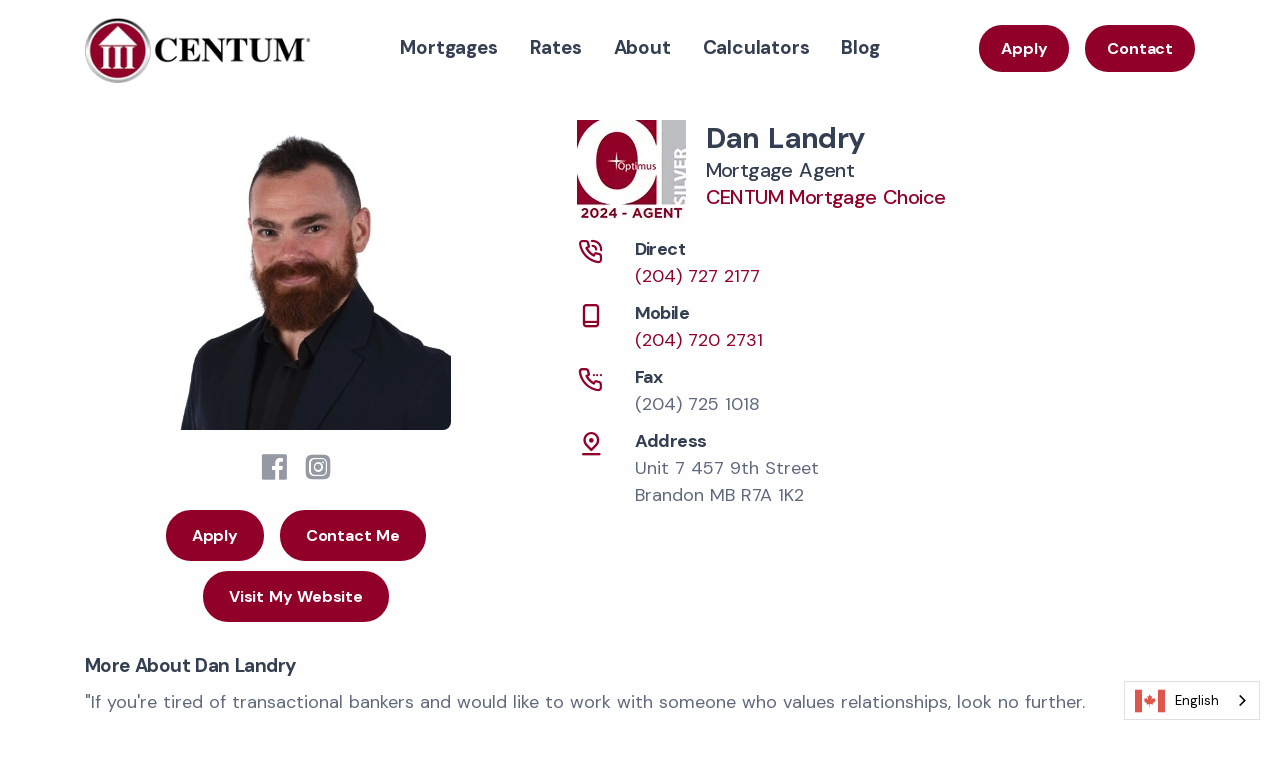

--- FILE ---
content_type: text/html; charset=UTF-8
request_url: https://www.centum.ca/agent/dan_landry
body_size: 26758
content:
<!DOCTYPE html>
<html itemscope="" xmlns="http://www.w3.org/1999/xhtml" itemtype="http://schema.org/WebPage" lang="en-CA">
<head>
    <meta charset="utf-8">
<meta name="viewport" content="width=device-width, initial-scale=1.0">
<title>Dan Landry - Mortgage Agent with CENTUM Mortgage Choice in Brandon and surrounding area - CENTUM® Canada</title>
<meta name="Description" content="Let CENTUM® Canada Mortgage Agent - Dan Landry , who serves the Brandon and surrounding areas, help find you a mortgage solution that suits your exact needs.">
<meta name="KeyWords" content="Dan Landry, Mortgage Agent, CENTUM Mortgage Choice, Brandon, CENTUM® Canada">
<meta name="twitter:card" content="summary_large_image">
<meta name="twitter:title" content="Dan Landry - Mortgage Agent with CENTUM Mortgage Choice in Brandon and surrounding area - CENTUM® Canada">
<meta name="twitter:description" content="Let CENTUM® Canada Mortgage Agent - Dan Landry , who serves the Brandon and surrounding areas, help find you a mortgage solution that suits your exact needs.">
<meta property="og:title" content="Dan Landry - Mortgage Agent with CENTUM Mortgage Choice in Brandon and surrounding area - CENTUM® Canada">
<meta property="og:type" content="website">
<meta property="og:url" content="https://www.centum.ca/agent/dan_landry">
<meta property="og:description" content="Let CENTUM® Canada Mortgage Agent - Dan Landry , who serves the Brandon and surrounding areas, help find you a mortgage solution that suits your exact needs.">
<meta name="twitter:image" content="https://www.centum.ca/images/agents/dan_landry.webp">
<meta property="og:image" content="https://www.centum.ca/images/agents/dan_landry.webp">

    <!-- Google Tag Manager -->
<script>(function(w,d,s,l,i){w[l]=w[l]||[];w[l].push({'gtm.start':
new Date().getTime(),event:'gtm.js'});var f=d.getElementsByTagName(s)[0],
j=d.createElement(s),dl=l!='dataLayer'?'&l='+l:'';j.async=true;j.src=
'https://www.googletagmanager.com/gtm.js?id='+i+dl;f.parentNode.insertBefore(j,f);
})(window,document,'script','dataLayer','GTM-5L6SJBF');</script>
<!-- End Google Tag Manager -->

<!-- Google tag (gtag.js) -->
<script async src="https://www.googletagmanager.com/gtag/js?id=AW-10904412580"></script>
<script>
  window.dataLayer = window.dataLayer || [];
  function gtag(){dataLayer.push(arguments);}
  gtag('js', new Date());

  gtag('config', 'AW-10904412580');
</script>

<!-- Google tag (gtag.js) -->
<script async src="https://www.googletagmanager.com/gtag/js?id=G-245789GV1J"></script>
<script>
  window.dataLayer = window.dataLayer || [];
  function gtag(){dataLayer.push(arguments);}
  gtag('js', new Date());

  gtag('config', 'G-245789GV1J');
</script>
            <script defer src="https://api.pirsch.io/pirsch.js" id="pirschjs" data-code="Q9keIKChtLSAPaV23A3KE8yBeNZDeFCR"></script>
    
    <link rel="shortcut icon" type="image/x-icon" href="https://www.roaradvantage.com/global_images/favicons/centum.webp">
    <link rel="stylesheet" href="/css/plugins-min.css">
    <link rel="stylesheet" href="/css/style-min.css">
    <link rel="stylesheet" href="/css/colors/red.css">
    <style>
.field1 {
    opacity: 0;
    position: absolute;
    top: 0;
    left: 0;
    height: 0;
    width: 0;
    z-index: -1;
}
</style>
    <link rel="stylesheet" href="/css/custom.css">

    <!-- FONTS -->
    <!--<link rel="preload" href="" as="style" onload="this.onload=null;this.rel='stylesheet'">
    <noscript><link rel="stylesheet" href=""></noscript>-->

        <link rel="preconnect" href="https://fonts.googleapis.com">
    <link rel="preconnect" href="https://fonts.gstatic.com" crossorigin>
    <link href="https://fonts.googleapis.com/css2?family=DM+Sans:wght@400;500;700&display=swap" rel="stylesheet">
</head>
<body>
    <div class="content-wrapper">
    <header class="wrapper bg-soft-primary">
        <nav class="navbar navbar-expand-xl center-nav navbar-light navbar-bg-light position-absolute navbar-light">
        <div class="container flex-lg-row flex-nowrap align-items-center">
            <div class="navbar-brand w-100 mt-1 mb-0 pt-0 pb-0">
                <a href="/" aria-label="Back to CENTUM Canada Homepage">
                    <img class='logo-dark' title='CENTUM FINANCIAL GROUP INC.'' alt='CENTUM FINANCIAL GROUP INC.'' src='/images/logo.webp' style='width: 225px; max-width: 100%; height: auto; aspect-ratio: 225/66' width='225' height='66'>                </a>
            </div>
            <div class="navbar-collapse offcanvas offcanvas-nav offcanvas-start">
                <div class="offcanvas-header d-xl-none">
                    <button type="button" class="btn-close btn-close-white" data-bs-dismiss="offcanvas" aria-label="Close Mobile Menu"></button>
                </div>
                <div class="offcanvas-body ms-xl-auto d-flex flex-column h-100">
                    <ul class="navbar-nav">
                        <li class="nav-item"><a class="nav-link scroll" href="#mortgages" aria-label="Mortgage Services" title="Mortgage Services">Mortgages</a></li>
                                                    <!--<li class="nav-item"><a class="nav-link" href="/rates" aria-label="Rates" title="Rates">Rates</a></li>-->
                            <li class="nav-item"><a class="nav-link scroll" href="#lendingrates" aria-label="Rates" title="Rates">Rates</a></li>
                                                   <li class="nav-item"><a class="nav-link scroll" href="#about" aria-label="About Us" title="About Us">About</a></li>
                       <li class="nav-item"><a class="nav-link scroll" href="#" data-bs-toggle="offcanvas" data-bs-target="#offcanvas-calculators" aria-label="Calculators" title="Calculators">Calculators</a></li>
                       <li class="nav-item"><a class="nav-link scroll" href="#blog" aria-label="Mortgage Blog" title="Mortgage Blog">Blog</a></li>
                        

                        
                                                        <li class="nav-item d-xl-none mt-4">
                                    <a href="https://mtgapp.scarlettnetwork.com/Dan_Landry" class="btn btn-sm btn-primary rounded-pill w-100" aria-label="Apply with Dan Landry">Apply</a>
                                </li>
                                                                <li class="nav-item d-xl-none mt-4">
                                    <a href="#" class="btn btn-sm btn-primary rounded-pill w-100" data-bs-toggle="modal" data-bs-target="#modal-contact" aria-label="Contact Dan Landry">Contact</a>
                                </li>
                                                    </ul>

                    <!-- mobile slide out menu -->
                    <div class="offcanvas-footer d-xl-none">
                        <div>
                            <i class="uil uil-phone-alt"></i> <a href="tel:#" class="link-white hover" aria-label="Call CENTUM Canada">1-604-257-3940</a><br />
                            <i class="uil uil-envelope-alt"></i> <a href="mailto:hello@centum.ca" class="link-inverse" aria-label="Email CENTUM Canada">hello@centum.ca</a>
                            <br />
                            <nav class="nav social social-white mt-4">
                                <a href="https://twitter.com/centumcanada" target="_blank" aria-label="Visit us on Twitter" title="Visit us on Twitter"><i class="fs-30 uil uil-twitter"></i></a>
                                <a href="https://www.facebook.com/CentumCanada" target="_blank" aria-label="Visit us on Facebook" title="Visit us on Facebook"><i class="fs-30 uil uil-facebook-f"></i></a>
                                <a href="https://www.instagram.com/centumcanada" target="_blank" aria-label="Visit us on Instagram" title="Visit us on Instagram"><i class="fs-30 uil uil-instagram"></i></a>
                                <a href="https://www.linkedin.com/company/centum" target="_blank" aria-label="Visit us on LinkedIn" title="Visit us on LinkedIn"><i class="fs-30 uil uil-linkedin"></i></a>
                            </nav>
                        </div>
                    </div>
                    <!-- end mobile slide out menu -->
                </div>
            </div>
            <div class="navbar-other w-100 d-flex ms-auto">
                <ul class="navbar-nav flex-row align-items-center ms-auto">
                                                <li class="nav-item d-none d-sm-block">
                                <a href="https://mtgapp.scarlettnetwork.com/Dan_Landry" class="btn btn-sm btn-primary rounded-pill" aria-label="Apply with Dan Landry">Apply</a>
                            </li>
                                                        <li class="nav-item d-none d-sm-block">
                                <a href="#" class="btn btn-sm btn-primary rounded-pill" data-bs-toggle="modal" data-bs-target="#modal-contact" aria-label="Contact Dan Landry">Contact</a>
                            </li>
                                                <li class="nav-item d-xl-none">
                        <button class="hamburger offcanvas-nav-btn" aria-label="View Menu Items"><span></span></button>
                    </li>
                </ul>
            </div>
        </div>
    </nav>
</header>

<!-- Google tag (gtag.js) -->
<script async src="https://www.googletagmanager.com/gtag/js?id=G-RJFV9TWH9Z"></script>
<script>
  window.dataLayer = window.dataLayer || [];
  function gtag(){dataLayer.push(arguments);}
  gtag('js', new Date());

  gtag('config', 'G-RJFV9TWH9Z');
</script>
    <section class="wrapper" id="about">
        <div class="container pt-16 pb-6 text-md-start">
            <div class="row gx-md-8 gx-xl-12 gy-10">
                <div class="col-md-5 col-lg-5 offset-lg-0 col-xl-5 position-relative">
                    <figure class="rounded text-center">
                                                    <img src="/images/agents/dan_landry.webp" title="Dan Landry" alt="Dan Landry" width="310" height="310" style="width: 310px; max-width: 100%; height: auto; aspect-ratio: 310/310;">

                                            </figure>
                                            <nav class="nav justify-content-center text-center social mt-3">
                            <a href='www.facebook.com/landrydaniel' target='_blank' aria-label='Facebook'><i class='uil uil-facebook fs-30 text-ash'></i></a>
<a href='www.instagram.com/mortgagesbydan' target='_blank' aria-label='Instagram'><i class='uil uil-instagram-alt fs-30 text-ash'></i></a>
                        </nav>
                                        <div class="mt-4 text-center">
                                                    <a href="https://mtgapp.scarlettnetwork.com/Dan_Landry" class="btn btn-primary rounded-pill mb-2 ms-1 me-1" target="_blank" aria-label='Mortgage Application'>Apply</a>
                                                <a href="#" class="btn btn-primary rounded-pill mb-2 ms-1 me-1" data-bs-toggle="modal" data-bs-target="#modal-contact" aria-label='Contact Me'>Contact Me</a>
                                                    <a href="//www.danlandry.com" class="btn btn-primary rounded-pill mb-2 ms-1 me-1" target="_blank" aria-label='Visit My Website'>Visit My Website</a>
                                                                    </div>
                </div>
                <div class="col-md-7 col-lg-6 col-xl-7">
                                                <img src="https://www.centum.ca/images/awards/agent-silver.webp" class="me-4 mt-2 mt-md-0 mb-6 mb-md-0" style="float:left">
                    
                    <h1 class="mb-0">Dan Landry</h1>
                                            <h2 class="fw-normal fw-light fs-20 mb-0">Mortgage Agent</h2>
                                                <h2 class="fw-normal fw-light fs-20 mb-0"><a href="/office/MortgageChoice" class="link-primary" aria-label='CENTUM Mortgage Choice'>CENTUM Mortgage Choice</a></h2>
                                                                            <div class="d-flex flex-row mt-5">
                            <div>
                                <div class="icon text-primary fs-28 me-6 mt-n1"> <i class="uil uil-phone-volume"></i> </div>
                            </div>
                            <div>
                                <h5 class="mb-0">Direct</h5>
                                <p class="mb-2"><a href="tel:204-727-2177" class="text-primary link-primary hover" aria-label="Phone">(204) 727 2177</a></p>
                            </div>
                        </div>
                                            <div class="d-flex flex-row">
                            <div>
                                <div class="icon text-primary fs-28 me-6 mt-n1"> <i class="uil uil-mobile-android-alt"></i> </div>
                            </div>
                            <div>
                                <h5 class="mb-0">Mobile</h5>
                                <p class="mb-2"><a href="tel:204-720-2731" class="text-primary link-primary hover" aria-label="Mobile Phone">(204) 720 2731</a></p>
                            </div>
                        </div>
                                            <div class="d-flex flex-row">
                            <div>
                                <div class="icon text-primary fs-28 me-6 mt-n1"> <i class="uil uil-calling"></i> </div>
                            </div>
                            <div>
                                <h5 class="mb-0">Fax</h5>
                                <p class="mb-2">(204) 725 1018</p>
                            </div>
                        </div>
                                            <div class="d-flex flex-row">
                            <div>
                                <div class="icon text-primary fs-28 me-6 mt-n1"> <i class="uil uil-location-pin-alt"></i> </div>
                            </div>
                            <div>
                                <h5 class="mb-0">Address</h5>
                                <address class="mb-1">Unit 7 457 9th Street<br>Brandon MB R7A 1K2</address>
                            </div>
                        </div>
                                    </div>
            </div>
            <div class="row gx-md-8 gx-xl-12 gy-10">
                <div class="col-12 position-relative pt-4">
                    <h4>More About Dan Landry</h4>
                    <p class="fw-light">
                        "If you're tired of transactional bankers and would like to work with someone who values relationships, look no further.  <br />
<br />
With over a decade of experience in the mortgage industry, I've helped hundreds of first-time buyers and repeat buyers achieve their goals through a personalized strategic approach. <br />
<br />
In a world where Google Reviews matter, I encourage you to search me online."                    </p>

                </div>
            </div>
        </div>
    </section>
    <section class="wrapper bg-soft-ash py-12 py-md-12 border-top border-bottom">
  <div class="container">
    <div class="row mb-6">
      <div class="col-md-10 col-lg-12 col-xl-10 col-xxl-10 mx-auto text-center" data-cues="zoomIn" data-interval="-200" data-delay="500">
        <h3 class="display-4 mb-7 px-lg-19 px-xl-18 fs-45 text-primary lh-1" title="CENTUM Canada - Some of the best mortgage rates anywhere in Canada">Some of the best mortgage rates anywhere in Canada</h3>
      </div>
    </div>

    <div class="row">
      <div class="col-6 col-md-4 mx-auto text-center" data-cues="zoomIn" data-interval="100" data-delay="300">
        <p class="lh-1 fs-25 mb-2">Best 3-Year Fixed</p>
        <h4 class="lh-1 mt-0 fs-120" style="letter-spacing: -3px;">3.75<sup class="fs-75">%</sup></h4>
      </div>

      <div class="col-6 col-md-4 mx-auto text-center" data-cues="zoomIn" data-interval="100" data-delay="300">
        <p class="lh-1 fs-25 mb-2">Best 5-Year Fixed</p>
        <h4 class="lh-1 mt-0 fs-120 underline-3 style-1 pink" style="letter-spacing: -3px;">4.19<sup class="fs-75">%</sup></h4>
      </div>

      <div class="col-6 col-md-4 mx-auto text-center" data-cues="zoomIn" data-interval="100" data-delay="300">
        <p class="lh-1 fs-25 mb-2">Best 5-Year Variable</p>
        <h4 class="lh-1 mt-0 fs-120" style="letter-spacing: -3px;">3.70<sup class="fs-75">%</sup></h4>
      </div>
    </div>

    <div class="row mt-6">
      <div class="col-12 mx-auto text-center" data-cues="zoomIn" data-interval="300" data-delay="600">
        <a href="/rates" class="btn btn-primary rounded-pill mb-4" aria-label="View All Our Mortgage Rates">View All Rates</a>
        <p class="fw-light fs-14 lh-1 mb-2">Some conditions may apply. Rates may vary from Province to Province. Rates subject to change without notice. *O.A.C. E.& O.E.</p>
      </div>
    </div>
  </div>
</section>
    <section class="wrapper" id="mortgages">
    <div class="container py-14 py-md-16">
        <div class="row">
            <div class="col-lg-10 col-xl-10 col-xxl-10 text-center mx-auto">
                <h3 class="display-3 mb-3 lh-1 fs-60 text-primary">Unique, innovative and trusted mortgage services</h3>
                <p class="lead fs-20 fw-light">I have access to a wide and varied range of Mortgage Services to suit your exact needs. I am here to help answer any questions you might have so <a href="#" class="link-primary hover" data-bs-toggle="modal" data-bs-target="#modal-contact">please feel free to contact me</a> for more information..</p>
            </div>
        </div>
        <div class="position-relative">
            <div class="swiper-container nav-bottom nav-color mb-14" data-autoplay="true" data-speed="600" data-margin="30" data-dots="false" data-nav="true" data-items-lg="3" data-items-md="2" data-items-xs="1" data-items-xl="3" data-items-xxl="4">
                <div class="swiper">
                    <div class="swiper-wrapper">
                        <div class="swiper-slide">
                            <div class="item-inner">
                                <article>
                                    <div class="position-relative">
                                        <div class="shape rounded bg-ash rellax d-md-block" data-rellax-speed="0" style="bottom: -0.75rem; right: -0.75rem; width: 98%; height: 98%; z-index:0"></div>
                                        <div class="card card-border-bottom border-primary">
                                            <figure class="card-img-top overlay overlay-1">
                                                <img class="img-fluid" src="/images/siteimages/services1.webp" title="Refinance Your Mortgage" alt="Refinance Your Mortgage" width="300" height="300" style="width: 300px; max-width: 100%; height: auto; aspect-ratio: 300/300;">
                                            </figure>
                                            <div class="card-body">
                                                <div class="post-header text-center" style="min-height:60px;">
                                                    <h3 class="mb-3 lh-1 fs-26">Refinance Your Mortgage</h3>
                                                </div>
                                            </div>
                                        </div>
                                    </div>
                                </article>
                            </div>
                        </div>
                        <div class="swiper-slide">
                            <div class="item-inner">
                                <article>
                                    <div class="position-relative">
                                        <div class="shape rounded bg-ash rellax d-md-block" data-rellax-speed="0" style="bottom: -0.75rem; right: -0.75rem; width: 98%; height: 98%; z-index:0"></div>
                                        <div class="card card-border-bottom border-primary">
                                            <figure class="card-img-top overlay overlay-1">
                                                <img class="img-fluid" src="/images/siteimages/services2.webp" title="Renewing Your Mortgage" alt="Renewing Your Mortgage" width="300" height="300" style="width: 300px; max-width: 100%; height: auto; aspect-ratio: 300/300;">
                                            </figure>
                                            <div class="card-body">
                                                <div class="post-header text-center" style="min-height:60px;">
                                                    <h3 class="mb-3 lh-1 fs-26">Renewing Your Mortgage</h3>
                                                </div>
                                            </div>
                                        </div>
                                    </div>
                                </article>
                            </div>
                        </div>
                        <div class="swiper-slide">
                            <div class="item-inner">
                                <article>
                                    <div class="position-relative">
                                        <div class="shape rounded bg-ash rellax d-md-block" data-rellax-speed="0" style="bottom: -0.75rem; right: -0.75rem; width: 98%; height: 98%; z-index:0"></div>
                                        <div class="card card-border-bottom border-primary">
                                            <figure class="card-img-top overlay overlay-1">
                                                <img class="img-fluid" src="/images/siteimages/services3.webp" title="Buying Your First Home" alt="Buying Your First Home" width="300" height="300" style="width: 300px; max-width: 100%; height: auto; aspect-ratio: 300/300;">
                                            </figure>
                                            <div class="card-body">
                                                <div class="post-header text-center" style="min-height:60px;">
                                                    <h3 class="mb-3 lh-1 fs-26">Buying Your First Home</h3>
                                                </div>
                                            </div>
                                        </div>
                                    </div>
                                </article>
                            </div>
                        </div>
                        <div class="swiper-slide">
                            <div class="item-inner">
                                <article>
                                    <div class="position-relative">
                                        <div class="shape rounded bg-ash rellax d-md-block" data-rellax-speed="0" style="bottom: -0.75rem; right: -0.75rem; width: 98%; height: 98%; z-index:0"></div>
                                        <div class="card card-border-bottom border-primary">
                                            <figure class="card-img-top overlay overlay-1">
                                                <img class="img-fluid" src="/images/siteimages/services4.webp" title="Buying Your Next Home" alt="Buying Your Next Home" width="300" height="300" style="width: 300px; max-width: 100%; height: auto; aspect-ratio: 300/300;">
                                            </figure>
                                            <div class="card-body">
                                                <div class="post-header text-center" style="min-height:60px;">
                                                    <h3 class="mb-3 lh-1 fs-26">Buying Your Next Home</h3>
                                                </div>
                                            </div>
                                        </div>
                                    </div>
                                </article>
                            </div>
                        </div>
                        <div class="swiper-slide">
                            <div class="item-inner">
                                <article>
                                    <div class="position-relative">
                                        <div class="shape rounded bg-ash rellax d-md-block" data-rellax-speed="0" style="bottom: -0.75rem; right: -0.75rem; width: 98%; height: 98%; z-index:0"></div>
                                        <div class="card card-border-bottom border-primary">
                                            <figure class="card-img-top overlay overlay-1">
                                                <img class="img-fluid" src="/images/siteimages/services5.webp" title="Reverse Mortgages" alt="Reverse Mortgages" width="300" height="300" style="width: 300px; max-width: 100%; height: auto; aspect-ratio: 300/300;">
                                            </figure>
                                            <div class="card-body">
                                                <div class="post-header text-center" style="min-height:60px;">
                                                    <h3 class="mb-3 lh-1 fs-26">Reverse Mortgages</h3>
                                                </div>
                                            </div>
                                        </div>
                                    </div>
                                </article>
                            </div>
                        </div>
                        <div class="swiper-slide">
                            <div class="item-inner">
                                <article>
                                    <div class="position-relative">
                                        <div class="shape rounded bg-ash rellax d-md-block" data-rellax-speed="0" style="bottom: -0.75rem; right: -0.75rem; width: 98%; height: 98%; z-index:0"></div>
                                        <div class="card card-border-bottom border-primary">
                                            <figure class="card-img-top overlay overlay-1">
                                                <img class="img-fluid" src="/images/siteimages/services6.webp" title="Debt Consolidation" alt="Debt Consolidation" width="300" height="300" style="width: 300px; max-width: 100%; height: auto; aspect-ratio: 300/300;">
                                            </figure>
                                            <div class="card-body">
                                                <div class="post-header text-center" style="min-height:60px;">
                                                    <h3 class="mb-3 lh-1 fs-26">Debt Consolidation</h3>
                                                </div>
                                            </div>
                                        </div>
                                    </div>
                                </article>
                            </div>
                        </div>
                        <div class="swiper-slide">
                            <div class="item-inner">
                                <article>
                                    <div class="position-relative">
                                        <div class="shape rounded bg-ash rellax d-md-block" data-rellax-speed="0" style="bottom: -0.75rem; right: -0.75rem; width: 98%; height: 98%; z-index:0"></div>
                                        <div class="card card-border-bottom border-primary">
                                            <figure class="card-img-top overlay overlay-1">
                                                <img class="img-fluid" src="/images/siteimages/services7.webp" title="Vacation Property" alt="Vacation Property" width="300" height="300" style="width: 300px; max-width: 100%; height: auto; aspect-ratio: 300/300;">
                                            </figure>
                                            <div class="card-body">
                                                <div class="post-header text-center" style="min-height:60px;">
                                                    <h3 class="mb-3 lh-1 fs-26">Vacation Property</h3>
                                                </div>
                                            </div>
                                        </div>
                                    </div>
                                </article>
                            </div>
                        </div>
                        <div class="swiper-slide">
                            <div class="item-inner">
                                <article>
                                    <div class="position-relative">
                                        <div class="shape rounded bg-ash rellax d-md-block" data-rellax-speed="0" style="bottom: -0.75rem; right: -0.75rem; width: 98%; height: 98%; z-index:0"></div>
                                        <div class="card card-border-bottom border-primary">
                                            <figure class="card-img-top overlay overlay-1">
                                                <img class="img-fluid" src="/images/siteimages/services8.webp" title="New to Canada" alt="New to Canada" width="300" height="300" style="width: 300px; max-width: 100%; height: auto; aspect-ratio: 300/300;">
                                            </figure>
                                            <div class="card-body">
                                                <div class="post-header text-center" style="min-height:60px;">
                                                    <h3 class="mb-3 lh-1 fs-26">New to Canada</h3>
                                                </div>
                                            </div>
                                        </div>
                                    </div>
                                </article>
                            </div>
                        </div>
                        <div class="swiper-slide">
                            <div class="item-inner">
                                <article>
                                    <div class="position-relative">
                                        <div class="shape rounded bg-ash rellax d-md-block" data-rellax-speed="0" style="bottom: -0.75rem; right: -0.75rem; width: 98%; height: 98%; z-index:0"></div>
                                        <div class="card card-border-bottom border-primary">
                                            <figure class="card-img-top overlay overlay-1">
                                                <img class="img-fluid" src="/images/siteimages/services9.webp" title="Mortgages for Self-Employed" alt="Mortgages for Self-Employed" width="300" height="300" style="width: 300px; max-width: 100%; height: auto; aspect-ratio: 300/300;">
                                            </figure>
                                            <div class="card-body">
                                                <div class="post-header text-center" style="min-height:60px;">
                                                    <h3 class="mb-3 lh-1 fs-26">Mortgages for Self-Employed</h3>
                                                </div>
                                            </div>
                                        </div>
                                    </div>
                                </article>
                            </div>
                        </div>
                        <div class="swiper-slide">
                            <div class="item-inner">
                                <article>
                                    <div class="position-relative">
                                        <div class="shape rounded bg-ash rellax d-md-block" data-rellax-speed="0" style="bottom: -0.75rem; right: -0.75rem; width: 98%; height: 98%; z-index:0"></div>
                                        <div class="card card-border-bottom border-primary">
                                            <figure class="card-img-top overlay overlay-1">
                                                <img class="img-fluid" src="/images/siteimages/services10.webp" title="Commercial Mortgages" alt="Commercial Mortgages" width="300" height="300" style="width: 300px; max-width: 100%; height: auto; aspect-ratio: 300/300;">
                                            </figure>
                                            <div class="card-body">
                                                <div class="post-header text-center" style="min-height:60px;">
                                                    <h3 class="mb-3 lh-1 fs-26">Commercial Mortgages</h3>
                                                </div>
                                            </div>
                                        </div>
                                    </div>

                                </article>
                            </div>
                        </div>
                    </div>
                </div>
            </div>
        </div>
    </div>
</section>
        <section class="wrapper">
    <div class="container p-0">
        <div class="row">
            <div class="col-12 col-md-7 col-lg-6 mt-0 mt-md-6 text-center text-md-start">
                <h6 class="lh-1 fs-45 mb-6 text-dark">How Much Can You Afford?</h6>
                <p class="fw-light fs-19 lead">Try one of my easy to use mortgage calculators to quickly and easily see what you can afford. Run payment scenarios, figure out land transfer costs, closing costs and much more!</p>
                <div class="mt-6 mb-0 mb-md-12 mb-lg-0">
                    <span><a href="#" class="btn btn-lg btn-primary rounded-pill fs-20" data-bs-toggle="offcanvas" data-bs-target="#offcanvas-calculators">Start Calculating</a></span>
                </div>

            </div>
            <div class="col-12 col-md-4 pt-9 pt-lg-0 pb-0 pb-lg-0 offset-md-1 col-lg-5 offset-lg-1 d-lg-flex flex-row align-items-lg-center justify-content-md-between text-center text-lg-start">
                <img src="/images/siteimages/cellphone2.webp" class="img-fluid" width="398" height="606" alt="App" data-cue="slideInRight">
            </div>
            <!-- <div class="col-lg-10 col-xl-10 col-xxl-10 text-center mx-auto mb-5">
                <h3 class="display-3 mb-3 lh-1 fs-60 text-primary">How Much Can You Afford?</h3>
                <p class="lead fs-20 fw-light">Try one of my easy to use mortgage calculators to quickly and easily see what you can afford. Run payment scenarios, figure out land transfer costs, closing costs and much more!</p>
            </div>
            <div class="col-md-12">
                <div class="bendigi-calculators" apikey="168be120ed6d0417:bBeEsXkCj_y88_-QH7X7ugBWjszafKSG" terms="https://canadianmortgageapp.com/terms" navpositiontop="0px" tools="all"></div> 
                <script src="https://tools.bendigi.com/assets/calculators.js"></script>
            </div> -->
        </div>
    </div>
</section>

<div class="offcanvas offcanvas-end text-inverse bg-light" style="width:45rem;" id="offcanvas-calculators" data-bs-scroll="true">
    <div class="offcanvas-header">
        <h3 class="text-white fs-30 mb-0"></h3>
        <button type="button" class="btn-close btn-close" data-bs-dismiss="offcanvas" aria-label="Close"></button>
    </div>
    <div class="offcanvas-body pb-6">
        <div class="widget mb-1">
            <h4 class="fs-30">Mortgage Calculators</h4>
        </div>
        <ul class="nav nav-tabs nav-tabs-basic">
            <li class="nav-item"> <a class="nav-link active" data-bs-toggle="tab" href="#tab3-1">Max Mortgage</a> </li>
            <li class="nav-item"> <a class="nav-link" data-bs-toggle="tab" href="#tab3-2">Payment Analyzer</a> </li>
            <li class="nav-item"> <a class="nav-link" data-bs-toggle="tab" href="#tab3-3">Rent vs Buy</a> </li>
        </ul>

        <div class="tab-content mt-0 mt-md-5">
            <div class="tab-pane fade show active" id="tab3-1">
                <div class="ratio ratio-1x1">
                    <iframe src="/calculators/maximum_mortgage.html" width="100%" height="2300"></iframe>
                    <!--<iframe src="https://www.roaradvantage.com/global_includes/calculators_centum/maximum_mortgage.html" width="100%" height="2000"></iframe>-->
                </div>
            </div>

            <div class="tab-pane fade" id="tab3-2">
                <div class="ratio ratio-1x1">
                    <iframe src="/calculators/payment_analyzer.html" width="100%" height="2300"></iframe>
                    <!--<iframe src="https://www.roaradvantage.com/global_includes/calculators_centum/payment_analyzer.html" width="100%" height="2000"></iframe>-->
                </div>
            </div>

            <div class="tab-pane fade" id="tab3-3">
                <div class="ratio ratio-1x1">
                    <iframe src="/calculators/rentbuy.html" width="100%" height="2300"></iframe>
                    <!--<iframe src="https://www.roaradvantage.com/global_includes/calculators_centum/rentbuy.html" width="100%" height="2000"></iframe>-->
                </div>
            </div>
        </div>

        <!-- end calcs -->
    </div>
</div>
    <section class="wrapper bg-dark">
    <div class="container py-14 py-md-14">
        <h5 class="display-1 fs-54 text-white mb-7">Get Approved in 3 Easy Steps!</h5>
        <div class="row gx-lg-8 gx-xl-12 gy-6 process-wrapper line mb-8">
            <div class="col-md-6 col-lg-4"> <span class="icon btn btn-circle btn-lg btn-primary pe-none mb-4"><span class="number fs-35">1</span></span>
                <h6 class="mb-1 text-white fs-26">Find the Right Mortgage</h6>
                <p class="mb-0 text-white fw-light">I have access to over 50 lenders from across Canada to fit you into a mortgage solution</p>
            </div>
            <div class="col-md-6 col-lg-4"> <span class="icon btn btn-circle btn-lg btn-primary pe-none mb-4"><span class="number fs-35">2</span></span>
                <h6 class="mb-1 text-white fs-26">Tell Me Your Needs</h6>
                <p class="mb-0 text-white fw-light">Tell me about your financing needs so I can better understand your mortgage goals</p>
            </div>
            <div class="col-md-6 col-lg-4"> <span class="icon btn btn-circle btn-lg btn-primary pe-none mb-4"><span class="number fs-35">3</span></span>
                <h6 class="mb-1 text-white fs-26">Apply & Get Approved</h6>
                <p class="mb-0 text-white fw-light">Get pre-approved for your exact mortgage solution and start house shopping</p>
            </div>
        </div>
        <div class="row">
            <div class="col-12">
                <a href="#" class="btn btn-lg btn-primary rounded-pill fs-20 mb-4 mb-sm-0 ms-0 me-3" data-bs-toggle="modal" data-bs-target="#modal-contact">Contact Me To Get Started</a>
                            </div>
        </div>
    </div>
</section>
        <section class="wrapper bg-light" id="blog"  style="">
        <div class="container py-14 py-md-16">
            <div class="row">
                <div class="col-lg-9 col-xl-8 col-xxl-7 mx-auto">
                    <h5 class="display-4 mb-6 text-center">Latest Blog Posts</h5>
                </div>
            </div>
            <div class="position-relative">
                <div class="swiper-container nav-bottom nav-color mb-14" data-margin="30" data-dots="false" data-nav="true" data-items-lg="3" data-items-md="2" data-items-xs="1">
                    <div class="swiper">
                        <div class="swiper-wrapper">
                                                            <div class="swiper-slide">
                                    <div class="item-inner">
                                        <article>
                                            <div class="position-relative">
                                                <div class="shape rounded bg-ash rellax d-md-block" data-rellax-speed="0" style="bottom: -0.75rem; right: -0.75rem; width: 98%; height: 98%; z-index:0"></div>
                                                <div class="card">
                                                    <figure class="card-img-top overlay overlay-1 hover-scale">
                                                        <a href="#" aria-label="Why Inflation Is Cooling but Homeownership Still Feels Expensive in Canada" title="Why Inflation Is Cooling but Homeownership Still Feels Expensive in Canada" data-bs-toggle="modal" data-bs-target="#modal-blog-263">
                                                            <img src="https://www.roaradvantage.com/global_images/blog_content_images/home-interiors/fireplace-sm_353730.jpg" loading="lazy" title="Why Inflation Is Cooling but Homeownership Still Feels Expensive in Canada" alt="Why Inflation Is Cooling but Homeownership Still Feels Expensive in Canada" width="" height="" style="width: px; max-width: 100%; height: auto; aspect-ratio: /;" />
                                                        </a>
                                                        <figcaption>
                                                            <h5 class="from-top mb-0">Read More</h5>
                                                        </figcaption>
                                                    </figure>
                                                    <div class="card-body bg-soft-ash">
                                                        <div class="post-header" style="min-height:140px;">
                                                            <span class="fs-14 text-primary">January 13, 2026</span>
                                                            <h4 class="post-title mt-1 mb-3">
                                                                <a class="link-dark" href="#" aria-label="Why Inflation Is Cooling but Homeownership Still Feels Expensive in Canada" title="Why Inflation Is Cooling but Homeownership Still Feels Expensive in Canada" data-bs-toggle="modal" data-bs-target="#modal-blog-263">
                                                                    Why Inflation Is Cooling but Homeownership Still Feels Expensive in Canada                                                                </a>
                                                            </h4>
                                                        </div>
                                                        <div class="post-content">
                                                            <a href="#" aria-label="Why Inflation Is Cooling but Homeownership Still Feels Expensive in Canada" title="Why Inflation Is Cooling but Homeownership Still Feels Expensive in Canada" class="btn btn-dark btn-sm rounded-pill" data-bs-toggle="modal" data-bs-target="#modal-blog-263">Read More</a>
                                                        </div>
                                                    </div>
                                                </div>
                                            </div>

                                        </article>
                                    </div>
                                </div>

                                                                <div class="swiper-slide">
                                    <div class="item-inner">
                                        <article>
                                            <div class="position-relative">
                                                <div class="shape rounded bg-ash rellax d-md-block" data-rellax-speed="0" style="bottom: -0.75rem; right: -0.75rem; width: 98%; height: 98%; z-index:0"></div>
                                                <div class="card">
                                                    <figure class="card-img-top overlay overlay-1 hover-scale">
                                                        <a href="#" aria-label="Housing Supply, Affordability, and Inflation, Why Buying a Home Still Feels Hard in Canada" title="Housing Supply, Affordability, and Inflation, Why Buying a Home Still Feels Hard in Canada" data-bs-toggle="modal" data-bs-target="#modal-blog-262">
                                                            <img src="https://www.roaradvantage.com/global_images/blog_content_images/people/buying-home-canada_526139.jpg" loading="lazy" title="Housing Supply, Affordability, and Inflation, Why Buying a Home Still Feels Hard in Canada" alt="Housing Supply, Affordability, and Inflation, Why Buying a Home Still Feels Hard in Canada" width="" height="" style="width: px; max-width: 100%; height: auto; aspect-ratio: /;" />
                                                        </a>
                                                        <figcaption>
                                                            <h5 class="from-top mb-0">Read More</h5>
                                                        </figcaption>
                                                    </figure>
                                                    <div class="card-body bg-soft-ash">
                                                        <div class="post-header" style="min-height:140px;">
                                                            <span class="fs-14 text-primary">December 23, 2025</span>
                                                            <h4 class="post-title mt-1 mb-3">
                                                                <a class="link-dark" href="#" aria-label="Housing Supply, Affordability, and Inflation, Why Buying a Home Still Feels Hard in Canada" title="Housing Supply, Affordability, and Inflation, Why Buying a Home Still Feels Hard in Canada" data-bs-toggle="modal" data-bs-target="#modal-blog-262">
                                                                    Housing Supply, Affordability, and Inflation, Why Buying a Home Still Feels Hard in Canada                                                                </a>
                                                            </h4>
                                                        </div>
                                                        <div class="post-content">
                                                            <a href="#" aria-label="Housing Supply, Affordability, and Inflation, Why Buying a Home Still Feels Hard in Canada" title="Housing Supply, Affordability, and Inflation, Why Buying a Home Still Feels Hard in Canada" class="btn btn-dark btn-sm rounded-pill" data-bs-toggle="modal" data-bs-target="#modal-blog-262">Read More</a>
                                                        </div>
                                                    </div>
                                                </div>
                                            </div>

                                        </article>
                                    </div>
                                </div>

                                                                <div class="swiper-slide">
                                    <div class="item-inner">
                                        <article>
                                            <div class="position-relative">
                                                <div class="shape rounded bg-ash rellax d-md-block" data-rellax-speed="0" style="bottom: -0.75rem; right: -0.75rem; width: 98%; height: 98%; z-index:0"></div>
                                                <div class="card">
                                                    <figure class="card-img-top overlay overlay-1 hover-scale">
                                                        <a href="#" aria-label="Bank of Canada Rate Hold, What It Means for Variable Rates and 2026 Renewals" title="Bank of Canada Rate Hold, What It Means for Variable Rates and 2026 Renewals" data-bs-toggle="modal" data-bs-target="#modal-blog-261">
                                                            <img src="https://www.roaradvantage.com/global_images/blog_content_images/home-interiors/rental-property_939390.jpg" loading="lazy" title="Bank of Canada Rate Hold, What It Means for Variable Rates and 2026 Renewals" alt="Bank of Canada Rate Hold, What It Means for Variable Rates and 2026 Renewals" width="" height="" style="width: px; max-width: 100%; height: auto; aspect-ratio: /;" />
                                                        </a>
                                                        <figcaption>
                                                            <h5 class="from-top mb-0">Read More</h5>
                                                        </figcaption>
                                                    </figure>
                                                    <div class="card-body bg-soft-ash">
                                                        <div class="post-header" style="min-height:140px;">
                                                            <span class="fs-14 text-primary">December 15, 2025</span>
                                                            <h4 class="post-title mt-1 mb-3">
                                                                <a class="link-dark" href="#" aria-label="Bank of Canada Rate Hold, What It Means for Variable Rates and 2026 Renewals" title="Bank of Canada Rate Hold, What It Means for Variable Rates and 2026 Renewals" data-bs-toggle="modal" data-bs-target="#modal-blog-261">
                                                                    Bank of Canada Rate Hold, What It Means for Variable Rates and 2026 Renewals                                                                </a>
                                                            </h4>
                                                        </div>
                                                        <div class="post-content">
                                                            <a href="#" aria-label="Bank of Canada Rate Hold, What It Means for Variable Rates and 2026 Renewals" title="Bank of Canada Rate Hold, What It Means for Variable Rates and 2026 Renewals" class="btn btn-dark btn-sm rounded-pill" data-bs-toggle="modal" data-bs-target="#modal-blog-261">Read More</a>
                                                        </div>
                                                    </div>
                                                </div>
                                            </div>

                                        </article>
                                    </div>
                                </div>

                                                                <div class="swiper-slide">
                                    <div class="item-inner">
                                        <article>
                                            <div class="position-relative">
                                                <div class="shape rounded bg-ash rellax d-md-block" data-rellax-speed="0" style="bottom: -0.75rem; right: -0.75rem; width: 98%; height: 98%; z-index:0"></div>
                                                <div class="card">
                                                    <figure class="card-img-top overlay overlay-1 hover-scale">
                                                        <a href="#" aria-label="Dec 10-2025 - Bank of Canada maintains policy rate at 2.25%" title="Dec 10-2025 - Bank of Canada maintains policy rate at 2.25%" data-bs-toggle="modal" data-bs-target="#modal-blog-260">
                                                            <img src="https://www.roaradvantage.com/global_images/blog_content_images/banks/can-hold_255757.png" loading="lazy" title="Dec 10-2025 - Bank of Canada maintains policy rate at 2.25%" alt="Dec 10-2025 - Bank of Canada maintains policy rate at 2.25%" width="" height="" style="width: px; max-width: 100%; height: auto; aspect-ratio: /;" />
                                                        </a>
                                                        <figcaption>
                                                            <h5 class="from-top mb-0">Read More</h5>
                                                        </figcaption>
                                                    </figure>
                                                    <div class="card-body bg-soft-ash">
                                                        <div class="post-header" style="min-height:140px;">
                                                            <span class="fs-14 text-primary">December 10, 2025</span>
                                                            <h4 class="post-title mt-1 mb-3">
                                                                <a class="link-dark" href="#" aria-label="Dec 10-2025 - Bank of Canada maintains policy rate at 2.25%" title="Dec 10-2025 - Bank of Canada maintains policy rate at 2.25%" data-bs-toggle="modal" data-bs-target="#modal-blog-260">
                                                                    Dec 10-2025 - Bank of Canada maintains policy rate at 2.25%                                                                </a>
                                                            </h4>
                                                        </div>
                                                        <div class="post-content">
                                                            <a href="#" aria-label="Dec 10-2025 - Bank of Canada maintains policy rate at 2.25%" title="Dec 10-2025 - Bank of Canada maintains policy rate at 2.25%" class="btn btn-dark btn-sm rounded-pill" data-bs-toggle="modal" data-bs-target="#modal-blog-260">Read More</a>
                                                        </div>
                                                    </div>
                                                </div>
                                            </div>

                                        </article>
                                    </div>
                                </div>

                                                                <div class="swiper-slide">
                                    <div class="item-inner">
                                        <article>
                                            <div class="position-relative">
                                                <div class="shape rounded bg-ash rellax d-md-block" data-rellax-speed="0" style="bottom: -0.75rem; right: -0.75rem; width: 98%; height: 98%; z-index:0"></div>
                                                <div class="card">
                                                    <figure class="card-img-top overlay overlay-1 hover-scale">
                                                        <a href="#" aria-label="Fall 2025 Canadian Mortgage Trends & Insights Report" title="Fall 2025 Canadian Mortgage Trends & Insights Report" data-bs-toggle="modal" data-bs-target="#modal-blog-259">
                                                            <img src="https://www.roaradvantage.com/global_images/blog_content_images/miscellaneous/desktop5.jpg" loading="lazy" title="Fall 2025 Canadian Mortgage Trends & Insights Report" alt="Fall 2025 Canadian Mortgage Trends & Insights Report" width="" height="" style="width: px; max-width: 100%; height: auto; aspect-ratio: /;" />
                                                        </a>
                                                        <figcaption>
                                                            <h5 class="from-top mb-0">Read More</h5>
                                                        </figcaption>
                                                    </figure>
                                                    <div class="card-body bg-soft-ash">
                                                        <div class="post-header" style="min-height:140px;">
                                                            <span class="fs-14 text-primary">November 21, 2025</span>
                                                            <h4 class="post-title mt-1 mb-3">
                                                                <a class="link-dark" href="#" aria-label="Fall 2025 Canadian Mortgage Trends & Insights Report" title="Fall 2025 Canadian Mortgage Trends & Insights Report" data-bs-toggle="modal" data-bs-target="#modal-blog-259">
                                                                    Fall 2025 Canadian Mortgage Trends & Insights Report                                                                </a>
                                                            </h4>
                                                        </div>
                                                        <div class="post-content">
                                                            <a href="#" aria-label="Fall 2025 Canadian Mortgage Trends & Insights Report" title="Fall 2025 Canadian Mortgage Trends & Insights Report" class="btn btn-dark btn-sm rounded-pill" data-bs-toggle="modal" data-bs-target="#modal-blog-259">Read More</a>
                                                        </div>
                                                    </div>
                                                </div>
                                            </div>

                                        </article>
                                    </div>
                                </div>

                                                                <div class="swiper-slide">
                                    <div class="item-inner">
                                        <article>
                                            <div class="position-relative">
                                                <div class="shape rounded bg-ash rellax d-md-block" data-rellax-speed="0" style="bottom: -0.75rem; right: -0.75rem; width: 98%; height: 98%; z-index:0"></div>
                                                <div class="card">
                                                    <figure class="card-img-top overlay overlay-1 hover-scale">
                                                        <a href="#" aria-label="Nov. 2025 - How the Bank of Canada Rate Cut Affects Your Refinancing Strategy" title="Nov. 2025 - How the Bank of Canada Rate Cut Affects Your Refinancing Strategy" data-bs-toggle="modal" data-bs-target="#modal-blog-258">
                                                            <img src="https://www.roaradvantage.com/global_images/blog_content_images/home-interiors/refinancing-strategy-nov-2025_921263.jpg" loading="lazy" title="Nov. 2025 - How the Bank of Canada Rate Cut Affects Your Refinancing Strategy" alt="Nov. 2025 - How the Bank of Canada Rate Cut Affects Your Refinancing Strategy" width="" height="" style="width: px; max-width: 100%; height: auto; aspect-ratio: /;" />
                                                        </a>
                                                        <figcaption>
                                                            <h5 class="from-top mb-0">Read More</h5>
                                                        </figcaption>
                                                    </figure>
                                                    <div class="card-body bg-soft-ash">
                                                        <div class="post-header" style="min-height:140px;">
                                                            <span class="fs-14 text-primary">November 10, 2025</span>
                                                            <h4 class="post-title mt-1 mb-3">
                                                                <a class="link-dark" href="#" aria-label="Nov. 2025 - How the Bank of Canada Rate Cut Affects Your Refinancing Strategy" title="Nov. 2025 - How the Bank of Canada Rate Cut Affects Your Refinancing Strategy" data-bs-toggle="modal" data-bs-target="#modal-blog-258">
                                                                    Nov. 2025 - How the Bank of Canada Rate Cut Affects Your Refinancing Strategy                                                                </a>
                                                            </h4>
                                                        </div>
                                                        <div class="post-content">
                                                            <a href="#" aria-label="Nov. 2025 - How the Bank of Canada Rate Cut Affects Your Refinancing Strategy" title="Nov. 2025 - How the Bank of Canada Rate Cut Affects Your Refinancing Strategy" class="btn btn-dark btn-sm rounded-pill" data-bs-toggle="modal" data-bs-target="#modal-blog-258">Read More</a>
                                                        </div>
                                                    </div>
                                                </div>
                                            </div>

                                        </article>
                                    </div>
                                </div>

                                                        </div>
                    </div>
                </div>
            </div>
        </div>
    </section>

<!-- modal pop up form :::::::::::::::::::::::::::::::::::::: -->

<div class="modal fade" id="modal-blog-263" tabindex="9000">
  <div class="modal-dialog modal-dialog-centered modal-xl modal-dialog-scrollable">
    <div class="modal-content">
      <div class="modal-body bg-light-ash px-3 px-md-8">
        <button type="button" class="btn-close" data-bs-dismiss="modal" aria-label="Close"></button>

        <div class="mb-3">
          <h2 class="fs-30 mb-0 text-start text-primary d-inline">Why Inflation Is Cooling but Homeownership Still Feels Expensive in Canada</h2>
        </div>
        <p class="lead">If you have been watching the news, you have likely heard that inflation in Canada is coming down. That sounds like good news, especially for homeowners and buyers who have been under pressure from higher mortgage rates and rising costs. Yet for many Canadians, owning a home still feels just as expensive as ever.</p> <p class="lead">So what is really going on?</p> <p class="lead">The answer lies in how inflation is measured, especially when it comes to housing. While overall inflation may be easing, the costs tied directly to homeownership, such as mortgage interest, property taxes, insurance, and maintenance, are still elevated. Understanding this disconnect is critical if you are buying, renewing, refinancing, or simply trying to manage your household budget.</p> <h2>What "Cooling Inflation" Actually Means for Canadians</h2> <p class="lead">Inflation is typically measured using the Consumer Price Index, or CPI. This index tracks how prices change over time across a broad basket of goods and services, including food, transportation, clothing, and housing-related costs.</p> <p class="lead">When headlines say inflation is cooling, they are referring to the overall CPI number. This does not mean every category is getting cheaper. Some categories slow down faster than others, and housing is one of the slowest to adjust.</p> <p class="lead">This is why many homeowners feel confused. Gas prices may stabilize, grocery inflation may soften, but monthly housing costs can remain high or even continue rising.</p> <h2>Shelter Costs Are the Missing Piece Most Homeowners Overlook</h2> <p class="lead">Within CPI, there is a category called shelter inflation. This includes several housing-related components that directly affect homeowners and buyers.</p> <ul class="normalbullets mt-3 mb-3"> <li>Mortgage interest costs</li> <li>Rent</li> <li>Property taxes and utilities</li> <li>Home insurance and maintenance</li> </ul> <p class="lead">Mortgage interest costs deserve special attention. Even when inflation starts to ease, mortgage interest costs can remain high because they reflect past rate increases. In other words, homeowners renewing today are still feeling the impact of earlier Bank of Canada rate hikes.</p> <p class="lead">This is one of the main reasons affordability still feels stretched, even when inflation headlines sound more optimistic.</p> <h2>Why Mortgage Rates Do Not Move in Lockstep With Inflation</h2> <p class="lead">Many homeowners assume that if inflation drops, mortgage rates will immediately follow. In reality, mortgage rates respond to a combination of factors.</p> <p class="lead">Variable rates are tied more directly to the Bank of Canada's policy rate. Fixed rates, on the other hand, are influenced by bond markets and investor expectations about future inflation and economic growth.</p> <p class="lead">This means inflation can cool while fixed mortgage rates remain elevated, especially if markets expect inflation to be stubborn or economic conditions to remain uncertain.</p> <p class="lead">For homeowners, this creates a confusing environment where cost pressures linger even as economic indicators improve.</p> <h2>What This Means If You Are Buying a Home</h2> <p class="lead">For buyers, cooling inflation does offer some long-term optimism, but it does not automatically restore affordability overnight.</p> <p class="lead">Home prices, borrowing costs, and qualification rules still play a major role. Even with inflation easing, buyers may still face stress test challenges and higher monthly payments compared to a few years ago.</p> <p class="lead">This is where planning becomes essential. Understanding how your mortgage options align with your budget, future income, and risk tolerance can make a meaningful difference.</p> <p class="lead">If you are actively shopping, it is worth reviewing your options with a professional who can help you navigate today's rate environment and qualification rules. <h2>How Renewing Homeowners Are Affected Most</h2> <p class="lead">Mortgage renewals are where the impact of shelter inflation is felt most directly.</p> <p class="lead">Many Canadians renewing now are moving from historically low rates into much higher ones. Even if inflation is cooling, the renewal payment shock can be significant.</p> <p class="lead">This makes it more important than ever to review your renewal options rather than simply signing your lender's offer. Term length, fixed versus variable choices, and payment flexibility all matter in a market like this.</p> <p class="lead">If your renewal is coming up, reviewing your strategy early can help reduce risk and avoid unnecessary cost increases.  <h2>Refinancing as a Tool to Manage Cost Pressure</h2> <p class="lead">For some homeowners, refinancing can help manage the ongoing pressure of higher shelter costs.</p> <p class="lead">While refinancing does not eliminate higher rates, it can help by restructuring debt, extending amortization, or consolidating higher-interest obligations into one payment.</p> <p class="lead">This approach can improve monthly cash flow, especially in households facing rising property taxes, insurance premiums, or other fixed costs.</p> <p class="lead">Refinancing should always be approached carefully, with a clear understanding of long-term costs and goals. A professional review can help determine whether it makes sense in your situation.  <h2>Why Housing Supply Still Matters</h2> <p class="lead">Another reason affordability remains strained is housing supply. Even as inflation cools, supply constraints continue to put pressure on prices in many markets.</p> <p class="lead">Construction costs, labour shortages, and zoning challenges all affect how quickly new housing comes to market. These factors are slow to change and can keep prices elevated despite improving inflation data.</p> <p class="lead">For homeowners, this means housing costs remain sticky, and affordability improvements tend to be gradual rather than immediate.</p> <h2>What Homeowners Should Focus on Right Now</h2> <p class="lead">Instead of reacting to headlines alone, homeowners are better served by focusing on what they can control.</p> <ul class="normalbullets mt-3 mb-3"> <li>Review your mortgage before renewal dates</li> <li>Understand how your rate type affects future payments</li> <li>Stress-test your budget for higher costs</li> <li>Seek professional advice before making changes</li> </ul> <p class="lead">Cooling inflation is a positive signal, but it does not remove the need for careful planning. The households that navigate this period best are the ones that stay informed and proactive.</p> <h2>Frequently Asked Questions</h2> <h3>Why does housing still feel expensive if inflation is coming down?</h3> <p class="lead">Because housing costs, especially mortgage interest, respond slowly to inflation changes. Past rate increases are still working their way through renewals and payments.</p> <h3>Will mortgage rates drop as inflation cools?</h3> <p class="lead">Not automatically. Fixed and variable rates depend on different factors, and rate movements can lag inflation trends.</p> <h3>Should I wait for inflation to fall further before buying?</h3> <p class="lead">Timing the market is difficult. Buyers should focus on affordability, stability, and long-term plans rather than short-term inflation data.</p> <h3>Is refinancing worth considering in a high-rate environment?</h3> <p class="lead">In some cases, yes. Refinancing can help manage cash flow or consolidate debt, but it must be evaluated carefully.</p> <h3>How early should I start planning my mortgage renewal?</h3> <p class="lead">Ideally six to twelve months before your renewal date. Early planning provides more options and reduces pressure.</p>      </div>
    </div>
  </div>
</div>
<!-- end modal form ::::::::::::::::::::::::::::::::::::::::: -->


<!-- modal pop up form :::::::::::::::::::::::::::::::::::::: -->

<div class="modal fade" id="modal-blog-262" tabindex="9000">
  <div class="modal-dialog modal-dialog-centered modal-xl modal-dialog-scrollable">
    <div class="modal-content">
      <div class="modal-body bg-light-ash px-3 px-md-8">
        <button type="button" class="btn-close" data-bs-dismiss="modal" aria-label="Close"></button>

        <div class="mb-3">
          <h2 class="fs-30 mb-0 text-start text-primary d-inline">Housing Supply, Affordability, and Inflation, Why Buying a Home Still Feels Hard in Canada</h2>
        </div>
        <h2>Housing Supply, Affordability, and Inflation, Why Buying a Home Still Feels Hard in Canada</h2> <p class="lead">Many Canadians were hopeful that easing inflation and early interest rate relief would make buying a home easier. Yet for first-time buyers and existing homeowners alike, affordability still feels out of reach. Even as headlines suggest improving conditions, the reality on the ground remains challenging.</p> <p class="lead">The reason comes down to a combination of limited housing supply, population growth, inflation pressures, and how mortgage rates affect borrowing power. These forces are interconnected, and understanding how they work together can help buyers make more informed decisions rather than relying on headlines alone.</p> <p class="lead">In this article, we break down why housing affordability remains strained across Canada, what has changed, what has not, and what buyers should realistically expect moving forward.</p>
<h2>Why Inflation Still Matters to Homebuyers</h2> <p class="lead">Inflation has been one of the biggest economic stories in Canada over the past few years. While inflation has eased from its peak, it remains an important factor in housing affordability because it directly influences interest rates and household costs.</p> <p class="lead">When inflation is elevated, the Bank of Canada keeps its policy rate higher to slow spending and stabilize prices. Even modest inflation above target can delay meaningful rate cuts, which affects mortgage rates and borrowing costs.</p> <p class="lead">For homebuyers, this means that even if inflation is trending down, mortgage rates may not fall as quickly as expected. As a result, monthly payments remain higher than many buyers were accustomed to in the past decade.</p> <p class="lead">Inflation also impacts affordability beyond interest rates. Everyday expenses such as groceries, utilities, transportation, and insurance have risen, leaving households with less room in their budgets to qualify for a mortgage.</p>
<h2>Housing Supply Remains the Core Challenge</h2> <p class="lead">The most persistent issue in Canadian housing is not demand alone, it is supply. Simply put, Canada has not been building enough homes to keep up with population growth.</p> <p class="lead">New housing construction faces constraints including labor shortages, higher material costs, zoning restrictions, and lengthy approval timelines. Even when demand softens temporarily, these supply limitations keep prices from falling significantly.</p> <p class="lead">Population growth has added further pressure. Canada's population has increased rapidly in recent years, driven largely by immigration. New households need places to live, and when supply does not keep pace, competition remains strong.</p> <p class="lead">This imbalance explains why home prices in many regions have stayed resilient even during periods of higher interest rates. Fewer listings combined with steady demand continue to support prices.</p>
<h2>Why Lower Rates Alone Will Not Fix Affordability</h2> <p class="lead">Many buyers are waiting for interest rates to fall, hoping that lower rates will restore affordability. While rate cuts can help improve borrowing power, they are not a complete solution.</p> <p class="lead">When mortgage rates decline, more buyers can qualify, which often increases competition. Without a meaningful increase in housing supply, lower rates can push prices higher, offsetting some of the affordability gains.</p> <p class="lead">This dynamic has played out before in Canada. Periods of falling rates have frequently been followed by renewed price growth, particularly in supply constrained markets.</p> <p class="lead">Affordability improves most sustainably when income growth, housing supply, and borrowing costs move in balance. Rate relief alone cannot solve structural shortages.</p>
<h2>What This Means for First-Time Buyers</h2> <p class="lead">First-time buyers are facing one of the most difficult entry points in decades. Higher mortgage rates reduce qualifying amounts, while elevated home prices increase required down payments.</p> <p class="lead">Government programs and incentives can help, but they do not fully bridge the gap for many households. As a result, first-time buyers often need to adjust expectations around location, home type, or timing.</p> <p class="lead">Despite these challenges, opportunities still exist. Some buyers are finding success by purchasing smaller homes, considering alternative neighborhoods, or partnering with family for down payment support.</p> <p class="lead">Preparation matters more than ever. Understanding credit, budgeting conservatively, and securing a strong mortgage pre-approval can make a meaningful difference in competitive situations.</p>
<h2>What Existing Homeowners Are Experiencing</h2> <p class="lead">Existing homeowners face a different set of challenges. Many are renewing mortgages that were originally secured at much lower interest rates, leading to higher payments even if their loan balance has declined.</p> <p class="lead">Some homeowners are delaying moves or renovations due to affordability concerns, contributing further to limited housing supply. When fewer people list their homes, inventory remains tight.</p> <p class="lead">For those considering upsizing, higher borrowing costs can significantly impact monthly payments. This has caused many homeowners to stay put longer, reinforcing the supply shortage.</p> <p class="lead">Refinancing options may still be available for homeowners with sufficient equity, but qualification rules are stricter and careful planning is essential.</p>
<h2>The Role of Mortgage Rules and Qualification Stress Tests</h2> <p class="lead">Canada's mortgage stress test continues to play a significant role in affordability. Buyers must qualify at a higher rate than their actual contract rate, which reduces the maximum amount they can borrow.</p> <p class="lead">While the stress test is designed to protect borrowers from future rate increases, it also limits purchasing power, particularly in higher priced markets.</p> <p class="lead">Even if mortgage rates fall modestly, the stress test will remain a constraint for many buyers unless there are policy changes. This adds another layer to why affordability has not improved quickly.</p>
<h2>Why Waiting Is Not Always the Answer</h2> <p class="lead">Many buyers are choosing to wait, hoping conditions will improve significantly. While waiting can make sense for some households, it is not a guaranteed path to better affordability.</p> <p class="lead">If rates fall and demand rises without corresponding supply increases, competition may intensify. This can lead to higher prices and bidding pressure.</p> <p class="lead">The right time to buy is often more about personal readiness than market timing. Stable income, manageable debt, and long-term housing needs should guide the decision.</p> <p class="lead">Buyers who focus solely on predicting rates risk missing opportunities that align with their financial situation and lifestyle.</p>
<h2>How Buyers Can Navigate Today's Market</h2> <p class="lead">While the market is challenging, buyers are not without options. A strategic approach can help improve outcomes even in a constrained environment.</p> <ul class="normalbullets mt-3 mb-3"> <li>Understand your true affordability, not just the maximum you qualify for</li> <li>Explore different mortgage terms and structures</li> <li>Be flexible on property type or location when possible</li> <li>Work with professionals who understand current lending rules</li> <li>Plan for long-term stability rather than short-term rate movements</li> </ul> <p class="lead">These steps do not eliminate affordability challenges, but they help buyers make informed decisions grounded in reality rather than speculation.</p>
<h2>Looking Ahead for Canadian Homebuyers</h2> <p class="lead">Housing affordability in Canada remains under pressure because the underlying issues are structural, not temporary. Inflation trends, interest rates, housing supply, and population growth all influence outcomes.</p> <p class="lead">Progress will likely be gradual rather than dramatic. Incremental improvements in rates and supply may help over time, but buyers should expect ongoing competition in many markets.</p> <p class="lead">By understanding the forces at play and planning carefully, Canadian buyers can navigate today's market with confidence rather than uncertainty.</p>
<h2>Frequently Asked Questions</h2> <h3>Why are home prices still high even with higher interest rates?</h3> <p class="lead">Limited housing supply and strong demand continue to support prices, even when borrowing costs rise.</p> <h3>Will lower interest rates make homes more affordable?</h3> <p class="lead">Lower rates can help, but without more housing supply they may also increase competition and prices.</p> <h3>Is it better to wait to buy a home in Canada?</h3> <p class="lead">Waiting can make sense for some buyers, but affordability depends on personal finances, not just market timing.</p> <h3>How does inflation affect mortgage rates?</h3> <p class="lead">Inflation influences Bank of Canada policy decisions, which impact interest rates and mortgage pricing.</p> <h3>What can first-time buyers do to improve affordability?</h3> <p class="lead">Careful budgeting, flexibility on home type or location, and strong mortgage planning can help improve options.</p>      </div>
    </div>
  </div>
</div>
<!-- end modal form ::::::::::::::::::::::::::::::::::::::::: -->


<!-- modal pop up form :::::::::::::::::::::::::::::::::::::: -->

<div class="modal fade" id="modal-blog-261" tabindex="9000">
  <div class="modal-dialog modal-dialog-centered modal-xl modal-dialog-scrollable">
    <div class="modal-content">
      <div class="modal-body bg-light-ash px-3 px-md-8">
        <button type="button" class="btn-close" data-bs-dismiss="modal" aria-label="Close"></button>

        <div class="mb-3">
          <h2 class="fs-30 mb-0 text-start text-primary d-inline">Bank of Canada Rate Hold, What It Means for Variable Rates and 2026 Renewals</h2>
        </div>
        <title>Bank of Canada Rate Hold, What It Means for Mortgages</title> <meta name="description" content="Bank of Canada holds rates, learn how this impacts variable mortgages and 2026 renewals. See what homeowners should consider next."> <h2>Bank of Canada Rate Hold, What It Means for Variable Rates and 2026 Renewals</h2> <p class="lead">When the Bank of Canada announces a rate decision, it immediately grabs headlines. But for homeowners, the real question is always the same, what does this actually mean for my mortgage?</p> <p class="lead">With the Bank of Canada holding its policy rate steady in December, many Canadians are wondering how this affects variable-rate mortgages today and what it signals for mortgage renewals heading into 2026.</p> <p class="lead">A rate hold does not mean nothing is happening. In fact, it often provides important clues about where mortgage rates may head next, and how borrowers should think about renewals, refinancing, and overall affordability.</p> <h2>What a Bank of Canada rate hold really means</h2> <p class="lead">When the Bank of Canada holds its policy rate, it is choosing to pause rather than raise or cut borrowing costs. This decision reflects how the central bank views inflation, economic growth, and overall financial stability at that moment.</p> <p class="lead">For homeowners, the key takeaway is that a rate hold is not a promise. It is a snapshot of current conditions. The Bank is essentially saying it wants more data before making its next move.</p> <p class="lead">This matters because mortgage rates, especially variable rates, are closely tied to the Bank of Canada's overnight rate.</p> <h2>How a rate hold affects variable-rate mortgages</h2> <p class="lead">Variable-rate mortgages are directly influenced by the Bank of Canada's policy rate. When rates are held, most lenders keep their prime rate unchanged, which means variable mortgage payments or interest costs typically stay the same.</p> <p class="lead">For homeowners already in a variable-rate mortgage, a rate hold can bring a sense of short-term stability. Monthly payments do not increase, and borrowers get breathing room after a period of higher rates.</p> <p class="lead">However, it is important to understand that a rate hold does not automatically signal that cuts are imminent. It simply means the Bank is not convinced yet that inflation risks are fully behind us.</p> <h3>Static payment vs adjustable payment variables</h3> <p class="lead">Some variable-rate mortgages have static payments, where the payment stays the same but the portion going toward interest changes. Others have adjustable payments that move up or down with rate changes.</p> <p class="lead">A rate hold keeps both structures stable for now, but borrowers should still review how close they are to their trigger rate, especially if rates remain elevated longer than expected.</p> <h2>Why this matters for 2026 mortgage renewals</h2> <p class="lead">Canadians renewing in 2026 are watching rate decisions closely. Many homeowners locked into ultra-low fixed rates in 2021 and 2022 are facing significantly higher renewal rates, even with recent stabilization.</p> <p class="lead">A rate hold can suggest that the Bank of Canada believes inflation is cooling but not fully under control. This can influence how lenders price both fixed and variable mortgage options going forward.</p> <p class="lead">For renewal borrowers, timing and preparation are becoming more important than trying to perfectly predict rates.</p> <h3>Renewal strategy matters more than rate guessing</h3> <p class="lead">Rather than focusing on whether the next move is a cut or another hold, homeowners should focus on renewal flexibility, prepayment options, and how different terms fit their budget.</p> <p class="lead">A rate hold environment often leads to lenders competing more aggressively for strong borrowers, which can create opportunities for those who prepare early.</p> <h2>What fixed-rate borrowers should understand</h2> <p class="lead">Fixed mortgage rates are not directly set by the Bank of Canada. They are influenced by bond yields and broader market expectations about inflation and economic growth.</p> <p class="lead">When the Bank holds rates, it can help stabilize bond markets, but fixed rates may still move up or down based on inflation data and global economic conditions.</p> <p class="lead">This is why some homeowners see fixed rates change even when the Bank of Canada does not move its policy rate.</p> <h2>How affordability fits into the picture</h2> <p class="lead">Affordability remains one of the biggest challenges for Canadian homeowners and buyers. A rate hold can prevent immediate payment shocks, but it does not undo the impact of higher rates over the past few years.</p> <p class="lead">For many households, the focus is shifting toward managing cash flow, extending amortizations where possible, and reviewing refinancing options that improve monthly affordability.</p> <p class="lead">This is especially important for homeowners approaching renewal who may be rolling higher interest costs into their long-term budget.</p> <h2>What homeowners should consider right now</h2> <ul class="normalbullets mt-3 mb-3"> <li>Review your current mortgage type, variable or fixed, and how it responds to rate changes</li> <li>If renewing in the next 12 to 18 months, start planning early rather than waiting</li> <li>Understand your lender's prepayment and renewal options</li> <li>Run scenarios to see how different rates impact your monthly payment</li> <li>Focus on overall affordability, not just the headline rate</li> </ul> <h2>Why working with a mortgage professional matters more now</h2> <p class="lead">In a market shaped by rate holds and uncertainty, mortgage advice matters more than ever. Online headlines rarely explain how decisions affect individual households.</p> <p class="lead">A mortgage professional can help you understand how a rate hold impacts your specific situation, whether that means staying variable, switching to fixed, refinancing, or adjusting your amortization.</p> <p class="lead">The goal is not to predict the Bank of Canada's next move. The goal is to make sure your mortgage still works for you regardless of what happens next.</p> <h2>FAQs about Bank of Canada rate holds and mortgages</h2> <h3>1) Does a Bank of Canada rate hold mean mortgage rates will go down soon</h3> <p class="lead">Not necessarily. A rate hold means the Bank is waiting for more economic data. Mortgage rates can still move based on inflation trends and bond markets.</p> <h3>2) Will my variable mortgage payment change during a rate hold</h3> <p class="lead">In most cases, no. When the policy rate is held, lenders usually keep their prime rate unchanged, which keeps variable payments or interest costs stable.</p> <h3>3) Should I switch from variable to fixed after a rate hold</h3> <p class="lead">It depends on your risk tolerance, budget, and timeline. A rate hold can be a good time to review options, but switching should be based on your full financial picture.</p> <h3>4) How early should I prepare for a 2026 mortgage renewal</h3> <p class="lead">Ideally 12 months in advance. Early planning gives you more flexibility and time to compare options, rather than accepting last-minute terms.</p> <h3>5) Does a rate hold improve mortgage affordability</h3> <p class="lead">A rate hold prevents further increases, which helps with stability, but it does not reverse past rate hikes. Affordability planning is still essential.</p>       </div>
    </div>
  </div>
</div>
<!-- end modal form ::::::::::::::::::::::::::::::::::::::::: -->


<!-- modal pop up form :::::::::::::::::::::::::::::::::::::: -->

<div class="modal fade" id="modal-blog-260" tabindex="9000">
  <div class="modal-dialog modal-dialog-centered modal-xl modal-dialog-scrollable">
    <div class="modal-content">
      <div class="modal-body bg-light-ash px-3 px-md-8">
        <button type="button" class="btn-close" data-bs-dismiss="modal" aria-label="Close"></button>

        <div class="mb-3">
          <h2 class="fs-30 mb-0 text-start text-primary d-inline">Dec 10-2025 - Bank of Canada maintains policy rate at 2.25%</h2>
        </div>
        
            <p class="lead">The Bank of Canada today held its target for the overnight rate at 2.25%, with the Bank Rate at 2.5% and the deposit rate at 2.20%.</p>
<p class="lead">Major economies around the world continue to show resilience to US trade protectionism, but uncertainty is still high. In the United States, economic growth is being supported by strong consumption and a surge in AI investment. The US government shutdown caused volatility in quarterly growth and delayed the release of some key economic data. Tariffs are causing some upward pressure on US inflation. In the euro area, economic growth has been stronger than expected, with the services sector showing particular resilience. In China, soft domestic demand, including more weakness in the housing market, is weighing on growth. Global financial conditions, oil prices, and the Canadian dollar are all roughly unchanged since the Bank's October <em>Monetary Policy Report</em> (MPR).</p>
<p class="lead">Canada's economy grew by a surprisingly strong 2.6% in the third quarter, even as final domestic demand was flat. The increase in GDP largely reflected volatility in trade. The Bank expects final domestic demand will grow in the fourth quarter, but with an anticipated decline in net exports, GDP will likely be weak. Growth is forecast to pick up in 2026, although uncertainty remains high and large swings in trade may continue to cause quarterly volatility.</p>
<p class="lead">Canada's labour market is showing some signs of improvement. Employment has shown solid gains in the past three months and the unemployment rate declined to 6.5% in November. Nevertheless, job markets in trade-sensitive sectors remain weak and economy-wide hiring intentions continue to be subdued.</p>
<p class="lead">CPI inflation slowed to 2.2% in October, as gasoline prices fell and food prices rose more slowly. CPI inflation has been close to the 2% target for more than a year, while measures of core inflation remain in the range of 2½% to 3%. The Bank assesses that underlying inflation is still around 2½%. In the near term, CPI inflation is likely to be higher due to the effects of last year's GST/HST holiday on the prices of some goods and services. Looking through this choppiness, the Bank expects ongoing economic slack to roughly offset cost pressures associated with the reconfiguration of trade, keeping CPI inflation close to the 2% target.</p>
<p class="lead">If inflation and economic activity evolve broadly in line with the October projection, Governing Council sees the current policy rate at about the right level to keep inflation close to 2% while helping the economy through this period of structural adjustment. Uncertainty remains elevated. If the outlook changes, we are prepared to respond. The Bank is focused on ensuring that Canadians continue to have confidence in price stability through this period of global upheaval.</p>
<h2>Information note</h2>
<p class="lead">The next scheduled date for announcing the overnight rate target is January 28, 2026. The Bank's next MPR will be released at the same time.</p>
<p class="lead"><a href="https://www.bankofcanada.ca/2025/12/fad-press-release-2025-12-10/" target="_blank">Source: Bank of Canada Website</a></p>

      </div>
    </div>
  </div>
</div>
<!-- end modal form ::::::::::::::::::::::::::::::::::::::::: -->


<!-- modal pop up form :::::::::::::::::::::::::::::::::::::: -->

<div class="modal fade" id="modal-blog-259" tabindex="9000">
  <div class="modal-dialog modal-dialog-centered modal-xl modal-dialog-scrollable">
    <div class="modal-content">
      <div class="modal-body bg-light-ash px-3 px-md-8">
        <button type="button" class="btn-close" data-bs-dismiss="modal" aria-label="Close"></button>

        <div class="mb-3">
          <h2 class="fs-30 mb-0 text-start text-primary d-inline">Fall 2025 Canadian Mortgage Trends & Insights Report</h2>
        </div>
        <h3>Did You Know ?</h3> <p class="lead">Did you know that despite encouraging signs of stabilization in the Canadian mortgage market this fall, the national household debt-to-income ratio remained at an eye-opening 181.8 % in Q2 of 2025, reversing seven straight quarters of decline? That's right, for every dollar of disposable income Canadian households had in that quarter, there was about $1.82 of debt. (Source: Canada Mortgage and Housing Corporation (CMHC) Fall 2025 Report) And while the national mortgage delinquency rate dipped slightly, one province, Ontario, saw an alarming year-over-year jump of 44 %, rising to 0.23 % in Q2 2025. These figures are prompting mortgage professionals, lenders and borrowers alike to take a closer look at the underlying trends. So the question isn't just "What's happening?" but rather "What does this mean for homeowners, borrowers, and advisors in the months ahead?"</p>
<h3>Introduction</h3> <p class="lead">As our team of seasoned advisors working with clients across Canada, we've been monitoring the fall edition of CMHC's Residential Mortgage Industry Report (RMIR) very closely. The latest findings give us important signals, both cautionary and opportunistic, about borrower behaviour, lender activity, and macro-housing finance risk in the Canadian market. In this blog post, we'll walk through the key themes from the report, offer context, interpret what it means for mortgage clients, and provide actionable takeaways for homeowners, borrowers, and industry professionals alike. Our aim is to build trust, transparency and forward-looking guidance, so you can navigate the mortgage landscape with confidence and clarity.</p>
<h3>Key Insights from the Fall 2025 Report</h3> <p class="lead">The full RMIR provides a rich set of data and trends. Here are some of the most noteworthy themes for this fall:</p> <ul class="normalbullets mt-3 mb-3"> <li>Borrower behaviour is shifting. After a period of strong interest in variable-rate mortgages, we are seeing a rebound in fixed-rate 3 to 5 year terms. At chartered banks, fixed-rate mortgages with 3 to less than 5 year terms reached 43 % of newly extended mortgages in August 2025.</li> <li>Mortgage debt is rising again. Total residential mortgage debt in Canada reached about $2.3 trillion by August 2025, up 4.8 % from a year earlier.</li> <li>Household leverage remains elevated. The household debt-to-disposable-income ratio stood at 181.8 % in Q2 2025, after seven quarters of decline.</li> <li>Delinquency and stress are regionally uneven. National mortgage delinquency rates dipped slightly, but Ontario's delinquency rate rose 44 % year-over-year to 0.23 % in Q2 2025, with Toronto at 0.24 %.</li> <li>Lenders' market shares are shifting. The Big 6 banks increased their market share of originated mortgages to about 59 %, driven in part by consolidation such as Royal Bank of Canada's acquisition of HSBC Bank Canada.</li> <li>Originations grew. The first half of 2025 saw mortgage originations, purchases, refinances and switches, grow compared with the same period in 2024, helped by increases in insured mortgages and refinances.</li> </ul>
<h3>Context & What It Means</h3> <p class="lead">Putting the data into perspective, what is behind these trends and how should borrowers and advisors think about them?</p> <p class="lead">First, the rebound in fixed rate mortgages suggests that borrowers are seeking stability in uncertain economic times. With interest rate expectations becoming more volatile, the appeal of locking in a fixed payment is understandable. This has implications for mortgage planning, borrowers who locked into shorter-term fixed or variable rates earlier may now face rate renewal shock or shifting options.</p> <p class="lead">Second, mortgage debt growth and elevated leverage highlight potential vulnerability. While debt levels improved for several quarters, the rebound means many households are still holding large debt burdens relative to income. That matters because when interest rates rise or economic growth slows, servicing that debt becomes more challenging.</p> <p class="lead">Third, the regional variation matters. A national delinquency rate of approximately 0.22 % might look benign on the surface, but when a major province registers a 44 % increase year-over-year, the risk becomes more tangible. Advisors and borrowers must consider local market conditions, not just national averages.</p> <p class="lead">Fourth, lender consolidation and market share shifts indicate competitive pressure and changing dynamics in the industry. For clients, this means fewer but larger players, which could impact product offerings, service levels, and negotiation power.</p> <p class="lead">Finally, the growth in originations suggests that despite headwinds, there remains demand, both for purchase and refinance. That is a positive sign, but it also means the tailwinds may mask underlying risk if household finances weaken.</p>
<h3>What Homeowners and Borrowers Should Do</h3> <p class="lead">Based on these insights, here is a suggested action plan for Canadian homeowners and borrowers:</p> <ul class="normalbullets mt-3 mb-3"> <li>Review your renewal timeline and assess whether your current term and rate remain appropriate in this environment.</li> <li>Reassess your debt load and serviceability in light of possible rate increases or income changes.</li> <li>Consider longer-term fixed rates if you value payment certainty and are concerned about rate volatility.</li> <li>Stay aware of local market conditions and do not rely solely on national figures.</li> <li>Engage early with a trusted advisor to explore your options.</li> <li>Maintain a financial buffer for unexpected changes or rising costs.</li> </ul>
<h3>Stats Section</h3> <p class="lead">Key indicators highlighting Canada's current mortgage environment:</p> <ul class="normalbullets mt-3 mb-3"> <li>Residential mortgage debt of approximately $2.3 trillion.</li> <li>Household debt-to-disposable-income ratio of 181.8 %.</li> <li>Household debt-to-GDP ratio of 100.2 %.</li> <li>43 % of new mortgages at chartered banks were 3 to 5 year fixed terms.</li> <li>Ontario delinquency rate increased to 0.23 %.</li> <li>Big 6 banks now hold approximately 59 % market share of new mortgage originations.</li> </ul>
<h3>Top 10 FAQs</h3> <ul class="normalbullets mt-3 mb-3"> <li>Is now a good time to lock in a fixed-rate mortgage? It may be smart for payment certainty if volatility concerns you.</li> <li>Should I worry about national debt ratios? Focus on your personal debt position.</li> <li>Are regional markets safe? Not all regions perform equally.</li> <li>How does consolidation affect me? It may reduce product variety.</li> <li>What should I do before renewal? Plan early and review options.</li> <li>Are long amortizations risky? They increase long-term interest.</li> <li>Does region affect risk? Yes, significantly.</li> <li>How to protect from rate rises? Stress test your budget.</li> <li>Are variable rates risky? They carry uncertainty.</li> <li>How should advisors guide clients? Focus on transparency and risk awareness.</li> </ul>
<h3>Final Thoughts</h3> <p class="lead">Our team, we believe well-informed clients make better decisions. The Fall 2025 CMHC report shows a mix of stability and caution. While the market is not in crisis, it is evolving and requires thoughtful planning.</p> <p class="lead">Now is the time for homeowners to review mortgage strategies, assess risk, and prepare for upcoming renewals. With clarity, planning and professional guidance, the path forward can remain secure and confident.</p>      </div>
    </div>
  </div>
</div>
<!-- end modal form ::::::::::::::::::::::::::::::::::::::::: -->


<!-- modal pop up form :::::::::::::::::::::::::::::::::::::: -->

<div class="modal fade" id="modal-blog-258" tabindex="9000">
  <div class="modal-dialog modal-dialog-centered modal-xl modal-dialog-scrollable">
    <div class="modal-content">
      <div class="modal-body bg-light-ash px-3 px-md-8">
        <button type="button" class="btn-close" data-bs-dismiss="modal" aria-label="Close"></button>

        <div class="mb-3">
          <h2 class="fs-30 mb-0 text-start text-primary d-inline">Nov. 2025 - How the Bank of Canada Rate Cut Affects Your Refinancing Strategy</h2>
        </div>
        <p class="lead">On October 29 2025, the Bank of Canada (BoC) reduced its target overnight rate by 25 basis points to 2.25 %. For Canadian homeowners who are thinking about refinancing their mortgage, this move matters-potentially changing the cost, timing and type of mortgage strategy you choose.</p>

  <h3>Understanding What the Rate Cut Means</h3>
  <p class="lead">When the BoC lowers its policy rate, it influences short-term borrowing costs, prime rates, and indirectly the mortgage market. But the impact is not uniform-fixed-rate and variable-rate mortgages may respond differently.</p>

  <p class="lead">Here are the key facts:</p>
  <ul class="normalbullets mt-3 mb-3">
    <li>The BoC's overnight rate target is now **2.25%**, down from 2.50%.</li>
    <li>This is the second consecutive cut in recent months. </li>
    <li>The Bank noted that the economy is showing signs of structural adjustment, including weaker growth and trade impacts, and believes the current rate is "about the right level" if inflation and activity follow their outlook.</li>
    <li>Forecasts from Canadian banks suggest the rate may hold around this level (2.25%) for some time rather than falling much further. </li>
  </ul>

  <h3>What This Means for Refinancing Your Mortgage</h3>
  <p class="lead">If you hold a mortgage in Canada and are considering refinancing, now is a timely moment to review your strategy. Here's how the rate cut could create opportunities, or signal caution.</p>

  <h4>1. Variable-rate mortgages become more attractive</h4>
  <p class="lead">Because variable-rate mortgages are typically tied to the prime rate (which tends to follow the BoC's policy rate), a drop in the policy rate often means your variable mortgage payments may drop, or more of your payment goes toward principal. </p>

  <p class="lead">If you currently have a variable-rate mortgage or are considering switching to one during refinancing, this cut suggests you might benefit from lower monthly payments, provided you're comfortable with the variable-rate risk (i.e., rates could go up in future). For example, one industry note highlighted that a 25 bps cut could translate into "roughly $12.50/month savings per $100,000 of mortgage debt," depending on amortization and other factors.</p>

  <h4>2. Fixed-rate mortgages: timing and expectations</h4>
  <p class="lead">If you hold or are thinking of a fixed-rate mortgage, the impact is more muted. Fixed rates are driven by bond yields, lender margins and expectations for future rate changes. A policy rate cut doesn't immediately guarantee a lower fixed mortgage rate.</p>

  <p class="lead">According to the BoC's own analytical note, about 60 % of Canadian mortgage holders renewing in 2025–2026 may still face increased payments compared with December 2024, even in a lower rate environment-particularly those with five-year fixed terms. </p>

  <p class="lead">For refinancing a fixed-rate mortgage, you should compare the current fixed-rate product with your renewal or payout penalties, amortization remaining, and overall cost. If fixed rates remain high relative to where you could lock in, there may still be value-but the "cheap refinance" window may not be as wide as with variables.</p>

  <h4>3. Shorter-term vs longer-term amortization</h4>
  <p class="lead">When refinancing, you also consider amortization length. Lower interest rates, or the expectation of stable/lower rates-can allow you to shorten your amortization without significantly raising payments, or keep payments similar while reducing total interest cost.</p>

  <p class="lead">For example: if refinancing and moving some of the equity (or cash-out) you could take advantage of a lower rate environment to set a schedule that better aligns with your long-term goals, such as eliminating the mortgage sooner and freeing up more monthly cash flow for other objectives (like your health and fitness goals, investment or retirement planning).</p>

  <h3>Three Scenarios for Homeowners</h3>
  <p class="lead">Let's walk through practical scenarios you or your clients might face, and how the rate cut changes the decision-tree.</p>

  <h4>Scenario A: You have a variable-rate mortgage and you're approaching renewal</h4>
  <p class="lead">If your mortgage is variable and you're about to renew (or switch lender) as part of refinancing, the rate cut is good news. Lower policy rate → likely lower prime → more favourable variable payments.</p>

  <p class="lead">Action plan: review your current payment vs projected payment; ask your broker what current lender prime-based variable rates are; consider whether you expect rates to go up in the medium term (and if you're comfortable staying variable). If you expect rates to stay low for a prolonged period, staying variable or refinancing into a variable product might make sense.</p>

  <h4>Scenario B: You have a fixed-rate mortgage with a few years left and are thinking of breaking it or refinancing into another fixed term</h4>
  <p class="lead">If you hold a fixed-rate mortgage, the rate cut matters less immediately, but it still influences your expectations for future fixed rates. If lenders anticipate no further big cuts, fixed rates might not fall significantly, so waiting may not bring much benefit.</p>

  <p class="lead">Action plan: evaluate the payout penalty; compare current available fixed terms; check how much you'd save by refinancing vs staying; assess your risk tolerance. If you have 2-3 years left, sometimes staying might be best. If you have 8-12 years left amortization or large balance, refinancing could still help lock in a strong rate.</p>

  <h4>Scenario C: You're looking to refinance and take cash-out (e.g., home equity lines, consolidations) and you're flexible</h4>
  <p class="lead">In a lower rate environment, refinancing with cash-out becomes more attractive because the interest cost is cheaper-especially if you can keep amortization manageable. Given the BoC has cut to 2.25% and signalled that it may hold there, you may have a "window" for locking favourable terms.</p>

  <p class="lead">Action plan: assess how much equity you have, your amortization remaining, and the purpose of the cash-out. Make sure you're not extending your amortization unwisely (especially if your goal is debt reduction). Always compare rates, plus any fees or closing costs, against the benefit of doing the refinance now.</p>

  <h3>What to Watch and What Could Go Wrong</h3>
  <p class="lead">Refinancing isn't always a straightforward "yes" when rates drop. Here are some risks and factors to consider.</p>

  <ul class="normalbullets mt-3 mb-3">
    <li><strong>Payout penalties or prepaid interest</strong>: Breaking a mortgage early often incurs costs; the rate drop may not offset that unless the savings are substantial.</li>
    <li><strong>Rate floor or fixed-term lag</strong>: Just because the BoC cut the overnight rate doesn't guarantee fixed-term mortgage rates will drop equivalently or immediately.</li>
    <li><strong>Shorter amortization means higher payments</strong>: If you decide to shorten amortization during refinancing, your monthly payment may rise even if the rate falls.</li>
    <li><strong>Variable risk remains</strong>: Choosing a variable rate means you're exposed to future rate hikes, if the economy surprises on inflation or growth, the risk may increase.</li>
    <li><strong>Market expectations</strong>: Some forecasts suggest the 2.25% policy rate may hold for some time, meaning large further cuts may not be forthcoming. </li>
  </ul>

  <h3>Refinancing Checklist for Canadian Homeowners</h3>
  <p class="lead">Here is a practical checklist to run through when considering refinancing in light of this recent rate cut:</p>
  <ul class="normalbullets mt-3 mb-3">
    <li>Review your current mortgage term, rate, amortization, payment and balance.</li>
    <li>Check how many years remain on your amortization and how many renewals you anticipate.</li>
    <li>Calculate your payout penalty (for fixed term) or any other costs involved.</li>
    <li>Check the current variable and fixed mortgage rate offers in your region/lender network.</li>
    <li>Estimate your new monthly payment (or compare payment change) under the refinanced amount/amortization.</li>
    <li>Decide whether your goal is lower monthly payment, shorter amortization, cash-out, or a combination.</li>
    <li>Consider your risk tolerance: are you comfortable staying variable, or prefer locking fixed now?</li>
    <li>Consult a trusted mortgage broker (licensed in your province) who can shop options and provide up-to-date terms.</li>
  </ul>

  <h3>Top 5 FAQs Canadian Homeowners Ask About This Rate Cut</h3>
  <p class="lead">Here are the most common questions we're seeing, and the answers.</p>

  <ul class="normalbullets mt-3 mb-3">
    <li><strong>Q 1: Will my mortgage rate automatically go down because of the BoC cut?</strong><br>
      If you have a variable-rate mortgage with payments that adjust, your rate may decrease-but fixed-rate mortgages don't change automatically. You still need to check with your lender and consider refinancing or renewal. </li>

    <li><strong>Q 2: Is now the best time to refinance?</strong><br>
      It could be a strong time, especially if you're variable or your fixed rate is relatively high. However, you need to factor in your payout costs, time remaining, new amortization and your overall financial goals.</li>

    <li><strong>Q 3: Should I switch from fixed to variable now?</strong><br>
      That depends on your risk tolerance. The rate cut makes variable mortgages more appealing, but they carry the risk of future rate increases. If you prefer stability, staying fixed might still make sense.</li>

    <li><strong>Q 4: Are further rate cuts likely?</strong><br>
      The BoC signalled that the current policy rate is "about the right level" if the outlook holds, which may suggest fewer big cuts ahead. </li>

    <li><strong>Q 5: How much could I save by refinancing?</strong><br>
      Savings depend on your balance, amortization, new rate and costs. As one benchmark, tighter policy-rates could reduce variable mortgage payments modestly (e.g., the "$12.50 per $100,000" figure noted in industry commentary) but you must calculate based on your specific numbers. </li>
  </ul>

  <h3>Conclusion: What Should You Do Now?</h3>
  <p class="lead">The October 2025 rate cut by the Bank of Canada to 2.25% is a meaningful signal for Canadian homeowners: it suggests that borrowing costs may be more favourable than earlier in the year, particularly for variable-rate mortgages, and it provides an opening to reassess your refinancing strategy.</p>

  <p class="lead">If you're approaching renewal, have a variable mortgage, or are considering cash-out or a shorter amortization, this is a timely moment to talk to your mortgage broker and review your position. On the other hand, if you're locked into a fixed rate with only a short term remaining, the benefits may be less dramatic, but still worth examining.</p>

  <p class="lead">In short: use this rate cut as a trigger to run the numbers, compare your options, and align your mortgage strategy with your financial goals-whether that's reducing your monthly payment, paying off your home faster, or freeing up cash flow for other priorities.</p>

  <p class="lead">Need help? Our team specializes in Canadian mortgages and can review your renewal or refinance options tailored to your province, property type and long-term goals. Reach out today.</p>      </div>
    </div>
  </div>
</div>
<!-- end modal form ::::::::::::::::::::::::::::::::::::::::: -->

    <div class="modal fade" id="modal-contact" tabindex="-1">
    <div class="modal-dialog modal-dialog-centered modal-lg ">
        <div class="modal-content text-center">
            <div class="modal-body bg-light-ash px-3 px-md-8">
                <button type="button" class="btn-close" data-bs-dismiss="modal" aria-label="Close"></button>
                <div class="text-center">
                                            <img class="avatar" src="/images/agents/dan_landry.webp" alt="" style="max-width: 100px;">
                                            <h2 class="mb-0 text-start">Contact Dan Landry</h2>
                    <p class="mb-6 fs-14 text-start text-primary">Please fill in all fields below</p>
                </div>
                <form class="contact-form needs-validation" method="post" action="thankyou.html" novalidate>
                    <input type="hidden" name="form_name" value="agent">
                    <input type="hidden" name="lead_type" value="Agent: Dan Landry">
                    <input type="hidden" name="admin_email" value="dan_landry@centum.ca">
                    

                    <div class="messages"></div>
                    <div class="row gx-4">
                        <div class="col-12">
                            <div class="form-floating mb-4">
                                <input id="frm_name" type="text" name="NameReq" class="form-control" placeholder="" required="required" data-error="First Name is required.">
                                <label for="frm_name">Name *</label>
                                <div class="invalid-feedback">
                                    Please enter your name
                                </div>
                            </div>
                        </div>
                        <div class="col-12 col-sm-6">
                            <div class="form-floating mb-4">
                                <input id="frm_phone" type="text" name="PhoneReq" class="form-control" placeholder="" required="required" data-error="Phone # is required.">
                                <label for="frm_phone">Phone *</label>
                                <div class="invalid-feedback">
                                    Please enter phone#
                                </div>
                            </div>
                        </div>
                        <div class="col-12 col-sm-6">
                            <div class="form-floating mb-4">
                                <input id="frm_email" type="email" name="EmailReqEmail" class="form-control" placeholder="jane.doe@example.com" required="required" data-error="Valid email is required.">
                                <label for="frm_email">Email *</label>
                                <div class="valid-feedback">
                                    Looks good!
                                </div>
                                <div class="invalid-feedback">
                                    Please provide a valid email address
                                </div>
                            </div>
                        </div>
                        <div class="col-12">
                            <div class="form-floating mb-4">
                                <textarea id="frm_message" name="MessageReq" class="form-control" placeholder="Your message" style="height: 150px" required></textarea>
                                <label for="frm_message">Message *</label>
                                <div class="valid-feedback">
                                    Looks good!
                                </div>
                                <div class="invalid-feedback">
                                    Please enter your messsage
                                </div>
                            </div>
                        </div>
                        <div class="col-12">
                            <div class="form-floating mb-4">
                                <input id="frm_hearabout" type="text" name="HowDidYouFindOutAboutMeReq" class="form-control" placeholder="">
                                <label for="frm_hearabout">How did you find out about me?</label>
                            </div>
                        </div>

                        <div class="col-12 text-start">
                            <div class="form-floating mb-4">
                                <div class="form-check">
                                    <input class="form-check-input" type="checkbox" value="" id="flexCheckDefault2">
                                    <label class="form-check-label fw-light fs-15" for="flexCheckDefault2">Yes, I would like to receive emails and other electronic communications from
                                        Dan Landry, doing business as CENTUM Mortgage Choice                                        being independently owned and operated, CENTUM® Financial, and the Charlwood Pacific Group of companies about products, services, events and other exciting and educational updates about mortgages or real estate in general. You can withdraw your consent at any time.

                                         If you have questions, you can contact us at Unit 7 457 9th Street, Brandon MB R7A 1K2. 
                                        We will treat the information you provide in accordance with our Privacy Policy.</label>


                                </div>
                            </div>
                        </div>
                                                    <div class="col-12 mb-3">
                                <div class="form-group">
                                    <input class="form-control d-none" data-recaptcha="true" required>
                                    <div class="g-recaptcha" data-sitekey="6LeB3VIUAAAAAHj5s_x0PI5dDhrt6rzSqb7V2RgT" data-callback="verifyRecaptchaCallback" data-expired-callback="expiredRecaptchaCallback"></div>
                                    <div class="valid-feedback">
                                        Looks good!
                                    </div>
                                    <div class="invalid-feedback">
                                        Please complete the Captcha
                                    </div>
                                </div>
                            </div>
                                                        <input type="text" name="field1" class="field1" id="field1" autocomplete="off" placeholder="field1">
                                                        <input type="hidden" name="user_id" value="73n2cpRQAr2IDk5YquJLDAvjIM1PiUSr">
                                                    <div class="col-12">
                            <input type="submit" class="btn btn-primary rounded-pill btn-send mb-3" value="Send message">
                        </div>
                    </div>
                </form>
            </div>
        </div>
    </div>
</div>

</div>
<!-- END content-wrapper -->

<!-- start footer -->
<footer class="bg-dark text-inverse text-center text-md-start">
  <div class="container py-12 py-md-12">
    <div class="row gy-6 gy-lg-0">
      <div class="col-lg-3">
        <div class="widget">
          <img class="mb-4" loading="lazy"
               src="/images/logo-light.webp"
               srcset="/images/logo-light@2x.webp 2x"
               alt="CENTUM Canada Mortgage Solutions Made Easy"
               style="width: 225px; max-width: 100%; height: auto; aspect-ratio: 225/66"
               width="225" height="66">
          <p class="fs-14">
            Our network spans over 200 offices and 2200+ mortgage professionals across Canada
            to help you with all your mortgage needs.
          </p>
          <nav class="social social-white">
            <a href="https://twitter.com/centumcanada" target="_blank"
               aria-label="Visit us on Twitter" title="Visit us on Twitter">
              <i class="fs-30 uil uil-twitter"></i>
            </a>
            <a href="https://www.facebook.com/CentumCanada" target="_blank"
               aria-label="Visit us on Facebook" title="Visit us on Facebook">
              <i class="fs-30 uil uil-facebook-f"></i>
            </a>
            <a href="https://www.instagram.com/centumcanada" target="_blank"
               aria-label="Visit us on Instagram" title="Visit us on Instagram">
              <i class="fs-30 uil uil-instagram"></i>
            </a>
            <a href="https://www.linkedin.com/company/centum" target="_blank"
               aria-label="Visit us on LinkedIn" title="Visit us on LinkedIn">
              <i class="fs-30 uil uil-linkedin"></i>
            </a>
          </nav>
        </div>
      </div>

      <div class="col-md-4 col-lg-3">
        <div class="widget">
          <h4 class="widget-title mb-3 text-white" aria-label="Popular Mortgage Services we offer">
            Popular Services
          </h4>
          <ul class="list-unstyled mb-0">
            <li><a href="/mortgages-first-time-home-buyers-canada"
                   aria-label="First Time Buyers" title="First Time Buyers">First Time Buyers</a></li>
            <li><a href="/reverse-mortgages-canada"
                   aria-label="Reverse Mortgages in Canada" title="Reverse Mortgages in Canada">Reverse Mortgages</a></li>
            <li><a href="/mortgage-refinancing-canada"
                   aria-label="Mortgage Refinancing in Canada" title="Mortgage Refinancing in Canada">Refinancing</a></li>
            <li><a href="/mortgage-renewals-switches-canada"
                   aria-label="Mortgage Renewals in Canada" title="Mortgage Renewals in Canada">Renewals & Switches</a></li>
            <li><a href="/mortgages-self-employed-canada"
                   aria-label="Mortgages for the Self-Employed in Canada"
                   title="Mortgages for the Self-Employed in Canada">Self-Employed</a></li>
          </ul>
        </div>
      </div>

      <div class="col-md-4 col-lg-3">
        <div class="widget">
          <h4 class="widget-title mb-3 text-white">Learn More</h4>
          <ul class="list-unstyled mb-0">
            <li><a href="/find-a-broker"
                   aria-label="Find a trusted CENTUM Mortgage Professional near you"
                   title="Find a trusted CENTUM Mortgage Professional near you">Find a Broker</a></li>
            <li><a href="/company-overview"
                   aria-label="Learn more about CENTUM Canada"
                   title="Learn more about CENTUM Canada">About Us</a></li>
            <li><a href="https://www.joincentum.ca/" target="_blank"
                   aria-label="Careers with CENTUM Canada"
                   title="Careers with CENTUM Canada">Careers With Us</a>
              <i class="uil uil-external-link-alt"></i>
            </li>
            <li><a href="/blog"
                   aria-label="CENTUM Canada Mortgage Blog"
                   title="CENTUM Canada Mortgage Blog">Mortgage Blog</a></li>
            <li><a href="/free-mortgage-guides"
                   aria-label="FREE Mortgage and Educational Guides"
                   title="FREE Mortgage and Educational Guides">FREE Mortgage Guides</a></li>
          </ul>
        </div>
      </div>

      <div class="col-md-4 col-lg-3">
        <div class="widget">
          <h4 class="widget-title mb-3 text-white">Get in Touch</h4>
          <address>
            500 - 1285 West Pender Street<br>
            Vancouver, BC V6E 4B1
          </address>

          <a href="mailto:hello@centum.ca"
             class="btn btn-expand btn-primary rounded-pill"
             aria-label="Email CENTUM Canada" title="Email CENTUM Canada">
            <i class="uil uil-arrow-right"></i>
            <span class="text-white">hello@centum.ca</span>
          </a><br>
          <a href="tel:1-888-928-1338"
             class="btn btn-expand btn-primary rounded-pill mt-1"
             aria-label="Call CENTUM Canada" title="Call CENTUM Canada">
            <i class="uil uil-arrow-right"></i>
            <span class="text-white">1-888-928-1338</span>
          </a>
        </div>
      </div>
    </div>

    <hr class="mt-7 mt-md-7 mb-4" />

    <div class="d-md-flex align-items-center text-center justify-content-between">
      <p class="mb-2 fs-14 mb-lg-0">
        © 2026 Centum Financial Group Inc. All rights reserved.
      </p>

      <p class="mb-2 fs-14 mb-lg-0">
        <a class="mx-2" href="/privacy-policy"
           aria-label="CENTUM Canada Privacy Policy"
           title="CENTUM Canada Privacy Policy">Privacy Policy</a>
        <a class="mx-2" href="/terms-of-use"
           aria-label="CENTUM Canada Terms of Use"
           title="CENTUM Canada Terms of Use">Terms of Use</a>
        <a class="mx-2" href="/sitemap"
           aria-label="CENTUM Canada Website Sitemap"
           title="CENTUM Canada Website Sitemap">Sitemap</a>
      </p>

      <p class="mb-2 fs-14 mt-3 mt-md-0 mb-lg-0">
        <a href="https://mail.centum.ca" target="_blank"
           class="fw-light btn btn-primary btn-sm rounded-pill me-2 mb-md-2 mb-lg-0">
          <i class="uil uil-envelope me-2"></i> Webmail
        </a>
        <a href="https://piper.centum.ca" target="_blank"
           class="fw-light btn btn-primary btn-sm rounded-pill">
          <i class="uil uil-setting me-2"></i> Piper
        </a>
      </p>
    </div>

  </div>
</footer>
<!-- end footer -->
    <div class="progress-wrap">
        <svg class="progress-circle svg-content" width="100%" height="100%" viewBox="-1 -1 102 102">
            <path d="M50,1 a49,49 0 0,1 0,98 a49,49 0 0,1 0,-98" />
        </svg>
    </div>
    <script defer src="https://cdn.pagesense.io/js/centum/ba3ca51faa674739a1af23477f222bc5.js"></script>
<!-- Google Tag Manager (noscript) -->
<noscript><iframe src="https://www.googletagmanager.com/ns.html?id=GTM-5L6SJBF"
height="0" width="0" style="display:none;visibility:hidden"></iframe></noscript>
<!-- End Google Tag Manager (noscript) -->

<script type="text/javascript" src="https://cdn.weglot.com/weglot.min.js"></script>
<script>
    Weglot.initialize({
        api_key: 'wg_30c55dc2d7c04d6e7dac749b35d3c1728'
    });
</script>    <!-- <script src="/vendors/jquery_validate/jquery.validate.min.js" defer></script>
    <script src="/vendors/jquery_validate/additional-methods.js" defer></script>
    <script src="/js/forms.js" defer></script> -->
            <script src="https://www.google.com/recaptcha/api.js"></script>
        <script>
// $(document).ready(function(){
//     $(".video-modal-button").click( function(event) {
//         event.preventDefault();
//         var modal_id = $(this).data("modal-id");
//         var dialog = $("#"+ modal_id);
//         var frame_width = dialog.find("iframe").attr("width");
//         var frame_height = dialog.find("iframe").attr("height");
//
//         $(dialog).closest(".dialog-container").addClass("active").show();
//         dialog.css("width", frame_width + "px").css("frame_height", frame_height + "px").fadeIn(300);
//     });
//     $("body").on("click", ".dialog-container.active", function() {
//         $(this).removeClass("active");
//         $(this).find("dialog").hide();
//         $(this).hide();
//
//         //turn off iframes
//         var source = $(this).find("iframe").attr("src");
//         $(this).find("iframe").attr("src", "");
//         $(this).find("iframe").attr("src", source);
//
//     });
// });
</script>
<!-- GLOBAL JSCRIPTS -->
<script src="/js/plugins.js"></script>
<script src="/js/theme.js"></script>
    <script type="application/ld+json">
    {
        "@context": "http://schema.org",
        "@type": "Person",
        "name": "[FULL_NAME]",
        "telephone": "[PRIMARY_PHONE]",
        "email": "mailto:[EMAIL]",
        "url": "https://www.centum.ca/",
        "sameAs": [
            "https://www.facebook.com/CentumCanada","https://twitter.com/centumcanada","https://www.instagram.com/centumcanada","https://www.linkedin.com/company/centum"        ]
    }
    </script>
    </body>
</html>


--- FILE ---
content_type: text/html
request_url: https://www.centum.ca/calculators/maximum_mortgage.html
body_size: 3574
content:
<!doctype html>
<html>
<head>
	<meta charset="utf-8">
	<meta name="viewport" content="width=device-width, initial-scale=1.0">
	<title>Maximum Mortgage</title>

	    <!-- Bootstrap -->
	<link rel="stylesheet" type="text/css" href="bootstrap/css/bootstrap.min.css">
	<!--Link to FlatUI CSS-->
	<link rel="stylesheet" type="text/css" href="css/css/flat-ui.css">

	<style>
		html { overflow:-moz-scrollbars-vertical;}
		input, .input-group {margin-bottom: 15px;}
		button[name=calculate] { font-size: 1.3em; margin: 10px 0 0 0; }
		b { color:#900028; margin-right: 5px; }
	</style>

</head>
<body>

<div class="container">

    <h4>Maximum Mortgage</h4>

<form name="maxcalc" role="form">

<div class="form-group">
    <div class="row">
        <div class="col-xs-12 col-sm-8 col-md-6">
            <span class="label label-default"><b>1</b>Annual Family Income</span>
            <div class="input-group">
            	<span class="input-group-addon">$</span>
                <input type="text" class="form-control" name="totinc" placeholder="10,000 to 2,500,000" onChange="computeField('1',this,10000,25000000,'Annual Family Income')">
			</div>
        </div>
    </div>

    <div class="row">
        <div class="col-xs-12 col-sm-8 col-md-6">
            <span class="label label-default"><b>2</b>Annual Property Taxes (est.)</span>
            <div class="input-group">
            	<span class="input-group-addon">$</span>
                <input type="text" class="form-control" name="protax" placeholder="100 to 50,000" onChange="computeField('2',this,100,50000,'Annual Property Taxes')">
			</div>
        </div>
    </div>

    <div class="row">
        <div class="col-xs-12 col-sm-8 col-md-6">
            <span class="label label-default"><b>3</b>Monthly Heating Costs/Condo Fees (est.)</span>
            <div class="input-group">
            	<span class="input-group-addon">$</span>
                <input type="text" class="form-control" name="proheat" placeholder="20 to 1,500" onChange="computeField('3',this,20,1500,'Condo and/or Heating Costs')">
			</div>
        </div>
    </div>

    <div class="row">
        <div class="col-xs-12 col-sm-8 col-md-6">
            <span class="label label-default"><b>4</b>Min. Monthly Payments for Loans/Credit Cards</span>
            <div class="input-group">
            	<span class="input-group-addon">$</span>
                <input type="text" class="form-control" name="debt" placeholder="0 to 5000" onChange="computeField('4',this,0,5000,'Monthly Debt Payments')">
			</div>
        </div>
    </div>

    <div class="row">
        <div class="col-xs-12 col-sm-8 col-md-6">
            <span class="label label-default"><b>5</b>Monthly Secondary Financing Payment</span>
            <div class="input-group">
            	<span class="input-group-addon">$</span>
                <input type="text" name="second" class="form-control" placeholder="0 to 5000" onChange="computeField('5',this,0,5000,'Secondary Financing Payment')">
			</div>
        </div>
    </div>

    <div class="row">
        <div class="col-xs-12 col-sm-8 col-md-6">
            <span class="label label-default"><b>6 </b>Interest Rate</span>
            <div class="input-group">
                <input type="text" class="form-control" name="rate" placeholder="0.1% to 25%" onChange="computeField('6',this,.1,25.0,'Interest Rate')">
				<span class="input-group-addon">%</span>
			</div>
        </div>
    </div>

    <div class="row">
        <div class="col-xs-12 col-sm-8 col-md-6">
            <button type="button" name="calculate" class="btn btn-primary" onClick="javascript:calcMax()" onMouseOver="self.status='Compute Maximum Mortgage & Payment';return true;">Calculate</button>
        </div>
	</div>

</div><!--End of Form Group-->

    <div class="well col-md-6">
        <p>Your Maximum Mortage and Monthly Payment:</p>
        <div class="row">

            <div class="col-xs-12 col-sm-6 col-md-6">
                <span class="label label-primary">Maximum Mortgage</span>
                <input type="text" class="form-control" name="amt" onChange="calcMax()">
            </div>

			<div class="col-xs-12 col-sm-6 col-md-6">
        		<span class="label label-primary">Monthly Payment</span>
           		<input type="text" class="form-control" name="pay" onChange="calcMax()">
			</div>

			<div class="col-xs-12 col-sm-6 col-md-6">
        		<span class="label label-primary">NOTES</span>
           		<ul style="font-size:11px;">
				<li>Calculations can vary by up to 10% on property type, interest rate type, and down payment amount</li>
				<li>Contact your mortgage agent today to get an accurate estimate </li>
				</ul>
			</div>


        </div>


</div><!--End of Well Div-->
</form>

</div><!--End of Container Div-->

<script src="bootstrap/js/jquery-1.11.1.min.js"></script>
<script src="bootstrap/js/bootstrap.js"></script>
<script src="bootbox/bootbox.min.js"></script>

<script>

<!--

/*  THE FOLLOWING TWO FUNCTIONS CHECK THAT ALL NUMERIC VALUES ARE REAL NUMBER AND REMOVE DOUBLE DECIMALS */



function doSum(a){
   a.value = check(a.value);
}
function check(a)
{
   var pest = 0;
   var b = "";
   for(i=0;i<=a.length;i++)
   {
   var u = a.charAt(i);
      if((u>="0"&&u<="9")||u==".")
      {
      	if(u=="."){
      	var pest = pest+1
      	if(pest==2){break;}}
var b = b + u;    	}}
return b;
}

/* FUNCTION CONFIRMS THAT THE VALUE ENTERED INTO A FIELD FALLS WITHIN THE PRE-DETERMINED MINIMUM AND MAXIMUM VALUES */
function checkNumber(quest,input, min, max, msg)
{

    var str = input.value;
    for (var i = 0; i < str.length; i++) {
        var ch = str.substring(i, i + 1)
        if ((ch < "0" || "9" < ch) && ch != '.') {
            bootbox.alert(msg);
            return false;
        }
    }
    if(input.value!="")
    {
    var num = 0 + str
    	if (num < min || max < num) {
		 var sendn = "Question " + quest + ": ("+ msg + ")";
   		 var sendq = "You have entered " + input.value + ". Please enter a number between " + min + " and " + max + ".";
 		 fixpro(sendn,sendq);
        return false;
    }
    input.value = str;
    return true;
	}


}


/* CALLS UPON THE FUNCTIONS TO DETERMINE IF THE NUMBERS ENTERED ARE VALID AND TO CALCULATE THE RESULTS OF THE ENTERED DATA */
function computeField(quest,input,min,max,msage)
{
doSum(input);
checkNumber(quest,input,min,max,msage);
}

/* ROUNDS OFF MONETARY NUMBERS TO TWO DECIMALS (PENNIES) */
function roundPen(n)
{
if(n > 0){
pennies = n*100;
pennies = Math.round(pennies);
strPennies = "" + pennies;
len = strPennies.length;

return strPennies.substring(0, len - 2) + "." + strPennies.substring(len -2, len);
}
else return 0;
}

/* CALCULATES VALUES DISPLAYED WHEN COMPUTE IS CLICKED. FIRST CHECKS THAT THERE ARE VALUES IN ALL OF THE FIELDS. THE RESULTS ARE SENT TO THE TEXT BOXES - MAXIMUM MORTGAGE AND MONTHLY PAYMENT */

function calcMax(){

if((document.maxcalc.totinc.value == null || document.maxcalc.totinc.value.length == 0)|| (document.maxcalc.totinc.value < 10000 || document.maxcalc.totinc.value > 25000000)){
fixpro('Question 1: (Annual Family Income)','Please enter a number between 10000 and 25000000.');return;}

if((document.maxcalc.protax.value == null || document.maxcalc.protax.value.length == 0)|| (document.maxcalc.protax.value < 100 || document.maxcalc.protax.value > 50000)){
fixpro('Question 2: (Annual Property Taxes)','Please enter a number between 100 and 50000.');return;}

if((document.maxcalc.proheat.value == null || document.maxcalc.proheat.value.length == 0)|| (document.maxcalc.proheat.value < 20 || document.maxcalc.proheat.value > 1500)){
fixpro('Question 3: (Monthly Heating Costs/Condo Fees)','Please enter a number between 20 and 1500.');return;}

if((document.maxcalc.debt.value == null || document.maxcalc.debt.value.length == 0)|| (document.maxcalc.debt.value < 0 || document.maxcalc.debt.value > 5000)){
fixpro('Question 4: (Monthly Debt Payments)','Please enter a number between 0 and 5000.');return;}

if((document.maxcalc.second.value == null || document.maxcalc.second.value.length == 0)|| (document.maxcalc.second.value < 0 || document.maxcalc.second.value > 5000)){
fixpro('Question 5: (Secondary Financing Payment)','Please enter a number between 0 and 5000.');return;}

if((document.maxcalc.rate.value == null || document.maxcalc.rate.value.length == 0)|| (document.maxcalc.rate.value < .1 || document.maxcalc.rate.value > 25)){
fixpro('Question 6: (Interest Rate)','Please enter a number between 2.0 and 25.0.');return;}
//This field will actually accept anything between 0.1 and 25


var RATE = document.maxcalc.rate.value/100;
var income = document.maxcalc.totinc.value;
var tax = document.maxcalc.protax.value;
var heat = document.maxcalc.proheat.value*12;
var debt = document.maxcalc.debt.value*12;
var second = document.maxcalc.second.value*12;
var compound = 2/12;
var monTime = 25 * 12;
var yrRate = RATE/2;
var rdefine    = Math.pow((1.0 + yrRate),compound)-1.0;
var purchcompound = Math.pow((1.0 + rdefine),monTime);


var maxgdsr =.39;
var maxtdsr =.44;


var GDSPAY = (maxgdsr*income) - tax - heat - second;
var TDSPAY = (maxtdsr*income) - tax - heat - second - debt;

var PAYMENT = (GDSPAY<TDSPAY) ? GDSPAY/12 : TDSPAY/12;
var MORTGAGE = (0 +((PAYMENT*(purchcompound-1.0))/rdefine))/purchcompound;


document.maxcalc.amt.value = '$'+Intl.NumberFormat().format(roundPen(MORTGAGE));
document.maxcalc.pay.value = '$'+Intl.NumberFormat().format(roundPen(PAYMENT));
return;
}

/* TESTS VERSIONS FOR WHICH WILL SUPPORT POP UP WINDOWS */
function versTest()
{
var one = '';
var two = '';

if (
(navigator.appName.substring(0,8)=="Netscape" && (navigator.appVersion.substring(0,3) == "3.0" ||  navigator.appVersion.substring(0,3) =="4.0")))
{var one='true';}
if(
 (navigator.appName.substring(0,9) == "Microsoft" && navigator.appVersion.substring(0,3) == "3.0" && navigator.appVersion.indexOf("Macintosh")>=0))
{var two='true';}

if(one=='true' || two=='true' ||
(navigator.appName.substring(0,9) == "Microsoft" && navigator.appVersion.indexOf("MSIE 3.0")>=0 &&
navigator.appVersion.indexOf("Windows 3.1")>=0)
)
{return true;}
else
{return false;}


}

/* TESTS IF VERSION IS MSIE 3.0 FOR MAC */
function msTest()
{
if(navigator.appName.substring(0,9) == "Microsoft" && 		(navigator.appVersion.substring(0,3) == "3.0" && navigator.appVersion.indexOf("Macintosh")>=0))
{return true;}
else
{return false;}

}


function nineTest()
{
if(navigator.appName.substring(0,9) == "Microsoft" && (navigator.appVersion.substring(0,3)=="3.0" || navigator.appVersion.indexOf("MSIE 3.0")>=0) && (navigator.appVersion.indexOf("Macintosh")==-1 || navigator.appVersion.indexOf("Windows 3.1")== -1)
)
{return true;}
else
{return false;}
}


/* OPENS WINDOW FOR PRESENCE & DATA VALIDATION */
 function fixpro(n,q)
{
	if(versTest() == true){
		if(msTest()==true){
			var winNam='';
		}
		else{
			var slash = location.href.lastIndexOf("/")+1;
			var filNam = location.href.substring(0,slash);
			var winNam = filNam+'maxem.asp?bid=JRMB500B001';
		}
fix = window.open(winNam,'FIX','toolbar=no,location=no,directories=no,status=no,scrollbars=yes,resizable=no,copyhistory=no,width=300,height=100,outerWidth=350,outerHeight=150');
		if(navigator.appName.substring(0,8) == "Netscape"){
			fix.focus();
		}
fix.document.write('<html><head><title>OME</title>');
fix.document.write('</head><body bgcolor=ffffff><form name=fixer>');
fix.document.write('<font size=2 face="tahoma,Arial, Helvetica" color=306798>'+n+'<p>'+q+'<p>');
fix.document.write('<center><input type=button value=OK onClick=self.close()>');
fix.document.write('</center></form></body></html>');
fix.document.close();

	}
	else{
		bootbox.alert(n+'\n'+q);
	}
}

/* OPENS POP UP WINDOW TO DISPLAY HELP MESSAGES IN NETSCAPE 3.0 AND 4.0 */
function winopen(name)
{
var linkit = "help/"+name;
if(versTest() == true || nineTest()==true){
maxMo=window.open(linkit,'helpscreen','toolbar=no,location=no,directories=no,status=no,scrollbars=yes,resizable=no,copyhistory=no,width=250,height=180,outerWidth=300,outerHeight=230');
if(navigator.appName.substring(0,8) == "Netscape")
{maxMo.focus();}
}

else{location.href=linkit;}

}


function StringArray(n)
{
this.length = n;
for (var i = 1; i <= n; i++)
this[i] = ''
return this
}


maxtitle = new StringArray(9);
maxtitle['A'] = 'Total Annual Income';
maxtitle['B'] = 'Annual Property Taxes';
maxtitle['C'] = 'Monthly Heating Costs';
maxtitle['D'] = 'Other Monthly Debt Payments';
maxtitle['E'] = 'Mortgage Term';
maxtitle['F'] = 'Interest Rate';
maxtitle['G'] = 'Special Circumstances';
maxtitle['H'] = 'Second Mortgage Payments';
maxtitle['I'] = 'Maintenance Fees';



function browTest()
{
if((navigator.appVersion.substring(0,3) == 3.0 || navigator.appVersion.substring(0,3) == 4.0)&& navigator.appName.substring(0,8)=="Netscape"){
	return true;
}
else{
	return false;
}
}

function makeImg()
{
if(browTest()==true){
Img = new Image();
Img.src = "graphics/back_on.gif";
document.images.Back_button.src=Img.src;
}
else{}
}


//These are not in use
function clearImg()
{
if(browTest()==true){
OrImg= new Image();
OrImg.src="graphics/back_off.gif";
document.images.Back_button.src=OrImg.src;
}
else{}
}

function loadImg()
{
if(browTest()==true){
Img = new Image();
Img.src = "graphics/back_on.gif"
}
else{}
}


 -->

</script>



</body>
</html>


--- FILE ---
content_type: text/html
request_url: https://www.centum.ca/calculators/payment_analyzer.html
body_size: 3829
content:
<!doctype html>
<html>
<head>
<meta charset="utf-8">
<meta name="viewport" content="width=device-width, initial-scale=1.0">
<title>Payment Analyzer</title>

    <!-- Bootstrap -->
<link rel="stylesheet" type="text/css" href="bootstrap/css/bootstrap.min.css">
<!--Link to FlatUI CSS-->
<link rel="stylesheet" type="text/css" href="css/css/flat-ui.css">

<!-- HTML5 Shim and Respond.js IE8 support of HTML5 elements and media queries -->
<!-- WARNING: Respond.js doesn't work if you view the page via file:// -->
<!--[if lt IE 9]>
  <script src="https://oss.maxcdn.com/libs/html5shiv/3.7.0/html5shiv.js"></script>
  <script src="https://oss.maxcdn.com/libs/respond.js/1.4.2/respond.min.js"></script>
<![endif]-->

<style>
	input {margin-bottom: 15px;}
	button[name=calculate] { font-size: 1.3em; margin: 10px 0 0 0; }
	b { color:#900028; margin-right: 5px; }
</style>

<!-- Intl.NumberFormat Polyfill, for browsers lacking support -->
<script type="text/javascript" src="https://cdn.polyfill.io/v2/polyfill.min.js?features=Intl.~locale.en"></script>

</head>
<body>

<div class="container">

    <h4 class="mortgageCalculator">Payment Analyzer</h4>

<form name="paycalc" role="form">

    <div class="form-group">

        <div class="row">
            <div class="col-xs-12 col-sm-8 col-md-6">
                <span class="label label-default"><b>1</b>Mortgage Amount</span>
                <div class="input-group">
                    <span class="input-group-addon">$</span>
                    <input type="text" class="form-control" placeholder="10,000 to 1,000,000,000" name="mtgamnt"
                    onChange="computeField('1',this,10000,1000000000,'Mortgage Amount')">
                </div>
            </div>
        </div>

        <div class="row">
            <div class="col-xs-12 col-sm-8 col-md-6">
                <span class="label label-default"><b>2</b>Interest Rate</span>
                <div class="input-group">
                    <input type="text" class="form-control" placeholder="0.1 to 25" name="intrate"
                    onChange="computeField('2',this,.1,25,'Mortgage Interest Rate')">
                    <span class="input-group-addon">%</span>
                </div>
            </div>
        </div>

        <div class="row">
            <div class="col-xs-12 col-sm-8 col-md-6">
                <span class="label label-default"><b>3</b>Amortization Period</span>
                <div class="input-group">
                    <input type="text" class="form-control" placeholder="1 to 40" name="amortperiod"
                    onChange="computeField('3',this,1,40,'Amortization Period')">
                    <span class="input-group-addon">Years</span>
                </div>
            </div>
        </div>

        <div class="row">
            <div class="col-xs-12 col-sm-8 col-md-6">
                <button type="button" name="calculate" class="btn btn-primary" onClick="javascript:compute()"
                onMouseOver="self.status='Compute Results';return true;">Calculate</button>
            </div>
        </div>

    </div> <!-- End of Form Group -->

<div class="well col-xs-12 col-sm-8 col-md-6">

        <div class="row">
            <div class="col-xs-7">
                <span class="label label-primary">Monthly Payments</span>
                <div class="input-group">
                    <span class="input-group-addon">$</span>
                    <input type="text" class="form-control" name="payMonth">
                </div>
            </div>

			<div class="col-xs-5">
				<span class="label label-default">Amortization</span>
           		<input type="text" class="form-control" name="Month">
			</div>
        </div>

        <div class="row">
            <div class="col-xs-7">
				<span class="label label-primary">Semi-Monthly Payments</span>
                <div class="input-group">
                    <span class="input-group-addon">$</span>
                    <input type="text" class="form-control" name="paysemiMonth">
                </div>
            </div>

			<div class="col-xs-5">
				<span class="label label-default">Amortization</span>
           		<input type="text" class="form-control" name="semiMonth">
 			</div>
        </div>

        <div class="row">
            <div class="col-xs-7">
				<span class="label label-primary">Bi-Weekly Payments</span>
                <div class="input-group">
                <span class="input-group-addon">$</span>
                <input type="text" class="form-control" name="payAccelBi">
                </div>
            </div>

			<div class="col-xs-5">
				<span class="label label-default">Amortization</span>
           		<input type="text" class="form-control" name="AccelBi">
			</div>
        </div>

        <div class="row">
            <div class="col-xs-7">
				<span class="label label-primary">Weekly Payments</span>
                <div class="input-group">
                    <span class="input-group-addon">$</span>
                    <input type="text" class="form-control" name="payAccelWeek">
                    </div>
            </div>

			<div class="col-xs-5">
				<span class="label label-default">Amortization</span>
           		<input type="text" class="form-control" name="AccelWeek">
			</div>
        </div>


		<div class="row">
		<div class="col-xs-12 col-sm-6 col-md-6">
        		<span class="label label-primary">NOTES</span>
           		<ul style="font-size:11px;">
				<li>Calculations can vary by up to 10% on property type, interest rate type, and down payment amount</li>
				<li>Contact your mortgage agent today to get an accurate estimate </li>
				</ul>
			</div>
		</div>

</div><!--End of Well Div-->

</form>

</div><!-- End of Container Div -->

<script src="bootstrap/js/jquery-1.11.1.min.js"></script>
<script src="bootstrap/js/bootstrap.js"></script>
<script src="bootbox/bootbox.min.js"></script>

<script>

<!--

/* TESTS VERSIONS FOR WHICH WILL SUPPORT POP UP WINDOWS */

function versTest()

{

var one = '';

var two = '';



if (

(navigator.appName.substring(0,8)=="Netscape" && (navigator.appVersion.substring(0,3) == "3.0" ||  navigator.appVersion.substring(0,3) =="4.0")))

{var one='true';}

if(

 (navigator.appName.substring(0,9) == "Microsoft" && navigator.appVersion.substring(0,3) == "3.0" && navigator.appVersion.indexOf("Macintosh")>=0))

{var two='true';}



if(one=='true' || two=='true' ||

(navigator.appName.substring(0,9) == "Microsoft" && navigator.appVersion.indexOf("MSIE 3.0")>=0 &&

navigator.appVersion.indexOf("Windows 3.1")>=0)

)

{return true;}

else

{return false;}



}



/* TESTS IF VERSION IS MSIE 3.0 FOR MAC */

function msTest()

{

if(navigator.appName.substring(0,9) == "Microsoft" && 		(navigator.appVersion.substring(0,3) == "3.0" && navigator.appVersion.indexOf("Macintosh")>=0))

{return true;}

else

{return false;}



}



function nineTest()

{

if(navigator.appName.substring(0,9) == "Microsoft" && (navigator.appVersion.substring(0,3)=="3.0" || navigator.appVersion.indexOf("MSIE 3.0")>=0) && (navigator.appVersion.indexOf("Macintosh")==-1 || navigator.appVersion.indexOf("Windows 3.1")== -1)

)

{return true;}

else

{return false;}

}



/* OPENS WINDOW USED TO DISPLAY HELP MESSAGES WHEN THE USER CLICKS ON A HELP BUTTON. THE HELP MESSAGE DISPLAYED IS DETERMINED IN THE ARRAY WHICH IS REFERENCED ACCORDING TO THE HELP BUTTON WHICH WAS CLICKED */

function winopen(name)

{

var linkit = "help/"+name;

if(versTest() == true||nineTest()==true){

qc=window.open(linkit,'helpscreen','toolbar=no,location=no,directories=no,status=no,menubar=no,scrollbars=yes,resizable=no,width=250,height=180');

if(navigator.appName.substring(0,8) == "Netscape")

{qc.focus();}



}

else{location.href=linkit;}

}



function compAmort(MORTGAGE,INRATE,PAYMENTt,FREQ){



var form=document.paycalc;

var MORTGAGE=form.mtgamnt.value;

var AMORT= form.amortperiod.value;

var INRATE= form.intrate.value/100;

var RATE= form.intrate.value;

var COMPOUND = 2;



if(FREQ==2){

var returnpay = PAYMENTt*2.0;}

if(FREQ==3){

var returnpay = PAYMENTt*2.0;}

if(FREQ==4){

var returnpay = PAYMENTt*4.0;}



var wholecom = findAmort(1,1,MORTGAGE,INRATE,COMPOUND,returnpay,FREQ);

var solvecom = findAmort(wholecom,.001,MORTGAGE,INRATE,COMPOUND,returnpay,FREQ);

if(FREQ==2){



form.semiMonth.value= roundPen(solvecom,2);



return form.semiMonth.value;

}

if(FREQ==3){



form.AccelBi.value= roundPen(solvecom,2);

return form.AccelBi.value;

}

if(FREQ==4){

form.AccelWeek.value= roundPen(solvecom,2);

return form.AccelWeek.value;

}

}



function findAmort(q,n,MORTGAGE,RATE,COMPOUND,PAYMENTAG,FREQ){

var compound = COMPOUND/12;

var yrRate = RATE/COMPOUND;

var rdefine    = Math.pow((1.0 + yrRate),compound)-1.0;

var newpay = 1000000000;



if (FREQ==2) {

var p=12;



}

if (FREQ==3) {

var p=13;



}

if (FREQ==4) {

var p=13;



}



for(i=q;newpay>=PAYMENTAG;i=i+n){



var monTime = i * p;

var comfact = Math.pow((1.0 + rdefine),monTime);

var newpay = (MORTGAGE*rdefine * comfact)/  (comfact - 1.0);

}

return i-n-n;

}

//-->

		</script>

		<script language="javascript">

<!--

/** function compPay			*/

/**											*/

/** This function computes the mortgage payment */

/**											*/



function compPay(){

var form=document.paycalc;

var MORTGAGE=form.mtgamnt.value;

var AMORT= form.amortperiod.value;

var INRATE= form.intrate.value/100;



if (form.mtgamnt.value!="" && form.intrate.value!="" && form.amortperiod.value!="") {



var compound = 2/12;

var monTime = AMORT * 12;





var yrRate = INRATE/2;

var rdefine = Math.pow((1.0 + yrRate),compound)-1.0;

var comfact = Math.pow((1.0 + rdefine),monTime);


var PAYMNT = (MORTGAGE*rdefine * comfact)/  (comfact - 1.0);



		var rPAYMENT = PAYMNT;



		var rPAYMENT2 = PAYMNT/2.0;



		var rPAYMENT3 = PAYMNT/4.0;







	form.payMonth.value=Intl.NumberFormat().format(roundPen(rPAYMENT,2));

	form.paysemiMonth.value=Intl.NumberFormat().format(roundPen(rPAYMENT2,2));

	form.payAccelBi.value = Intl.NumberFormat().format(roundPen(rPAYMENT2,2));

	form.payAccelWeek.value = Intl.NumberFormat().format(roundPen(rPAYMENT3,2));



	form.Month.value= form.amortperiod.value*1.0;

	form.semiMonth.value= compAmort(MORTGAGE,INRATE,rPAYMENT2,2);

	form.AccelBi.value= compAmort(MORTGAGE,INRATE,rPAYMENT2,3);

	form.AccelWeek.value= compAmort(MORTGAGE,INRATE,rPAYMENT3,4);

	}

else {}

}



/*  THE FOLLOWING TWO FUNCTIONS CHECK THAT ALL NUMERIC VALUES ARE REAL NUMBER AND REMOVE DOUBLE DECIMALS */



function check(a)

{

   var pest = 0;

   var b = "";

   for(i=0;i<=a.length;i++)

   {

   var u = a.charAt(i);

      if((u>="0"&&u<="9")||u==".")

      {

      	if(u=="."){

      	var pest = pest+1;

      	if(pest==2){break;}}

var b = b + u;

}

}

return b;

}



function doSum(a){

   a.value = check(a.value);

}



/** function roundPen */

/**						*/

/** This function rounds the payment to pennies */



function roundPen(n,num)

{

if(n > 0){

var nums = num*1.0;

if(num==2){

pennies = n*100;}

if(num==3){

pennies = n*1000;}



pennies = Math.round(pennies);

strPennies = "" + pennies;

len = strPennies.length;

return strPennies.substring(0, len - nums) + "." + strPennies.substring(len - nums, len);

}

else return 0;

}



/* FUNCTION CONFIRMS THAT THE VALUE ENTERED INTO A FIELD FALLS WITHIN THE PRE-DETERMINED MINIMUM AND MAXIMUM VALUES, AND DISPLAYS AN ERROR MESSAGE WITH THE ALLOWABLE NUMERIC RANGE FOR THE FIELD DATA IN A POP UP VALIDATION WINDOW */

function checkNumber(quest,input, min, max, msg)

{

    var str = input.value;

    for (var i = 0; i < str.length; i++) {

        var ch = str.substring(i, i + 1)

        if ((ch < "0" || "9" < ch) && ch != '.') {

            bootbox.alert(msg);

            return false;

        }

    }

    if(input.value!="")

    {

    var num = 0 + str

    if (num < min || max < num) {

    var sendn = "Question " + quest + ": ("+ msg + ")";

    var sendq = "You have entered " + input.value + ". Please enter a number between " + min + " and " + max + ".";

  fixpro(sendn,sendq);



        return false;

    }

    input.value = str;

    return true;

    }

}



/* CALLS UPON THE FUNCTIONS TO DETERMINE IF THE NUMBERS ENTERED ARE VALID AND TO CALCULATE THE RESULTS OF THE ENTERED DATA FOR EXAMPLE - MORTGAGE PAYMENT, GDS AND TDS RATIOS, AND LOAN TO VALUE. THIS FUNCTION IS EXECUTED EVERYTIME A VALUE IS CHANGED IN A FIELD */

function computeField(quest,input,min,max,msage)

{

       doSum(input);

checkNumber(quest,input,min,max,msage);

}





/* VALIDATES ALL THE FIELDS AND CALCULATES VALUES TO BE ENTERED INTO THE TEXT BOXES AT THE BOTTOM OF THE PAGE WHEN THE USER CLICKS ON COMPUTE OR COMPUTE AMORTIZATION */

function compute(form){

var testNum=0;

if((document.paycalc.mtgamnt.value == null || document.paycalc.mtgamnt.value.length==0) || (document.paycalc.mtgamnt.value*1.0 < 10000 || document.paycalc.mtgamnt.value*1.0 > 1000000000)){

fixpro('Question 1: (Mortgage Amount)','Please enter a number between 10,000 and 1,000,000,000.');testNum=1; return;}

if((document.paycalc.intrate.value == null || document.paycalc.intrate.value.length == 0)|| (document.paycalc.intrate.value*1.0 < .1 || document.paycalc.intrate.value*1.0 > 25)){

fixpro('Question 2: (Mortgage Interest Rate)','Please enter a number between 0.1 and 25.0.');testNum=1; return;}

if((document.paycalc.amortperiod.value == null|| document.paycalc.amortperiod.value.length == 0)|| (document.paycalc.amortperiod.value*1.0 < 1|| document.paycalc.amortperiod.value*1.0 > 40) )

{fixpro('Question 3: (Amortization Period)','Please enter a number between 1 and 40.');testNum=1; return;}



if(testNum==0){compPay();}

}



function computeForm()

{

if(navigator.appVersion.substring(0,3) == 2.0 &&  navigator.appName.substring(0,8)=="Netscape" && navigator.appVersion.indexOf("Macintosh")>=0){

	setTimeout("compute(document.forms[0])",200);

}

else{compute(document.forms[0]);}

}



/* OPENS WINDOW USED TO DISPLAY HELP MESSAGES WHEN THE USER CLICKS ON A HELP BUTTON. THE HELP MESSAGE DISPLAYED IS DETERMINED IN THE ARRAY WHICH IS REFERENCED ACCORDING TO THE HELP BUTTON WHICH WAS CLICKED */

function winopen(name)

{

var linkit = "help/"+name;

if(versTest() == true||nineTest()==true){

qc=window.open(linkit,'helpscreen','toolbar=no,location=no,directories=no,status=no,menubar=no,scrollbars=yes,resizable=no,width=250,height=180');

if(navigator.appName.substring(0,8) == "Netscape")

{qc.focus();}



}

else{location.href=linkit;}

}

/* OPENS POP UP WINDOW TO DISPLAY VALIDATION MESSAGES IN NETSCAPE 3.0 AND 4.0 */



function fixpro(n,q)

{

	if(versTest() == true){

		if(msTest()==true){

			var winNam='';

		}

		else{

			var slash = location.href.lastIndexOf("/")+1;

			var filNam = location.href.substring(0,slash);

			var winNam = filNam+'maxem.html';

		}

fix = window.open(winNam,'FIX','toolbar=no,location=no,directories=no,status=no,menubar=no,scrollbars=yes,resizable=no,width=300,height=100');

if(navigator.appName.substring(0,8) == "Netscape"){

			fix.focus();

		}

fix.document.write('<html><head><title>OME</title>');

fix.document.write('</head><body bgcolor=ffffff><form name=fixer>');

fix.document.write('<font size=2 face="tahoma,Arial, Helvetica" color=306798>'+n+'<p><FONT SIZE=2 FACE="tahoma,Arial, Helvetica">'+q+'<p>');

fix.document.write('<center><input type=button value=OK onClick=self.close()>');

fix.document.write('</center></form></body></html>');

fix.document.close();

}

else{bootbox.alert(n+'\n'+q)}

}

//-->

</script>

</body>

</html>


--- FILE ---
content_type: text/html
request_url: https://www.centum.ca/calculators/rentbuy.html
body_size: 3256
content:
<!doctype html>
<html>
<head>
<meta charset="utf-8">
<meta name="viewport" content="width=device-width, initial-scale=1.0">
<title>Rent vs. Buy Financial Comparison</title>

<!-- Bootstrap CSS -->
<link rel="stylesheet" type="text/css" href="bootstrap/css/bootstrap.min.css">
<!--Link to FlatUI CSS-->
<link rel="stylesheet" type="text/css" href="css/css/flat-ui.css">

<!-- HTML5 Shim and Respond.js IE8 support of HTML5 elements and media queries -->
<!-- WARNING: Respond.js doesn't work if you view the page via file:// -->
<!--[if lt IE 9]>
  <script src="https://oss.maxcdn.com/libs/html5shiv/3.7.0/html5shiv.js"></script>
  <script src="https://oss.maxcdn.com/libs/respond.js/1.4.2/respond.min.js"></script>
<![endif]-->

<style>
	input, select, div.input-group {margin-bottom: 15px;}
	button[name=mainCalculate] { font-size: 1.5em; margin: 15px 0; }
	b { color:#900028; margin-right: 5px; }
	p.title {font-size: 1.2em; font-weight: bold; color:#900028;}
	.panel-body {padding-top: 0; }
</style>

</head>
<body>

<div class="container">

	<h4 class="mortgageCalculator">Rent vs. Buy Financial Comparison</h4>

	<form name="rentcalc" role="form">

    <div class="form-group">

		<p class="title">If you buy:</p>

		<div class="panel-body">

            <div class="row">
                <div class="col-xs-12 col-sm-8 col-md-6">

                    <span class="label label-default"><b>1</b>Monthly Payment</span>
                	<div class="input-group">
                    	<span class="input-group-addon">$</span>
                        <input type="text" class="form-control" name="monpay" placeholder="200 to 10,000"
                        onChange="computeField('1',this,200,10000,'Monthly Shelter Costs')">
					</div>
                </div>
            </div>

            <div class="row">
                <div class="col-xs-12 col-sm-8 col-md-6">

                    <span class="label label-default"><b>2</b>Down Payment</span>
                	<div class="input-group">
                    	<span class="input-group-addon">$</span>
                       <input type="text" class="form-control" name="downp" placeholder="2000 to 1,000,000"
                       onChange="computeField('2',this,2000,1000000,'Downpayment')">
					</div>
                </div>
            </div>

            <div class="row">
                <div class="col-xs-12 col-sm-8 col-md-6">

                    <span class="label label-default"><b>3</b>Annual Property Taxes</span>
                	<div class="input-group">
                    	<span class="input-group-addon">$</span>
                       <input type="text" class="form-control" name="protax" placeholder="300 to 10,000"
                       onChange="computeField('3',this,300,10000,'Annual Property Taxes')">
					</div>
                </div>
            </div>

            <div class="row">
                <div class="col-xs-12 col-sm-8 col-md-6">

                    <span class="label label-default"><b>4</b>Interest Rate</span>
                	<div class="input-group">
                       <input type="text" class="form-control" name="rate" placeholder="0.1 to 25"
                       onChange="computeField('4',this,.1,25,'Interest Rate')">
						<span class="input-group-addon">%</span>

					</div>
                </div>
            </div>

            <div class="row">
                <div class="col-xs-12 col-sm-8 col-md-6">

                    <span class="label label-default"><b>5</b>Annual Increase in Home Value</span>
					<div class="input-group">
                        <select class="form-control" name="incr">
                            <option value=0 selected>CHOOSE</option>
                            <option value=.00>0</option>
                            <option value=.01>1</option>
                            <option value=.02>2</option>
                            <option value=.03>3</option>
                            <option value=.04>4</option>
                            <option value=.05>5</option>
                            <option value=.06>6</option>
                        </select>
						<span class="input-group-addon">%</span>
                    </div>
                </div>
            </div>

        </div><!--Panel Body -->

		<p class="title">If you rent:</p>

        <div class="panel-body">

            <div class="row">
                <div class="col-xs-12 col-sm-8 col-md-6">

                    <span class="label label-default"><b>6</b>Monthly Rent</span>
                	<div class="input-group">
                    	<span class="input-group-addon">$</span>
                        <input type="text" class="form-control" name="rent" placeholder="0 to 5000"
                        onChange="computeField('6',this,0,5000,'Monthly Rent')">
					</div>
                </div>
            </div>

            <div class="row">
                <div class="col-xs-12 col-sm-8 col-md-6">

                    <span class="label label-default"><b>7</b>Years of Comparison</span>
                    <div class="input-group">
                        <select class="form-control" name="compare">
                            <option value=0 selected>CHOOSE</option>
                            <option value=1>1</option>
                            <option value=2>2</option>
                            <option value=3>3</option>
                            <option value=4>4</option>
                            <option value=5>5</option>
                            <option value=6>6</option>
                            <option value=7>7</option>
                            <option value=8>8</option>
                            <option value=9>9</option>
                            <option value=10>10</option>
                        </select>
                        <span class="input-group-addon">Years</span>
					</div>
				</div>
            </div>

		</div><!-- End of Panel -->

		<button type="button" name="mainCalculate" onClick="javascript:calcMax()"
        class="btn btn-primary">Calculate</button>

    </div> <!-- End of Form Group -->
    </form>

<script src="bootstrap/js/jquery-1.11.1.min.js"></script>
<script src="bootstrap/js/bootstrap.js"></script>
<script src="bootbox/bootbox.min.js"></script>

<script>
<!--


rb = 'rentbuydata';
numDays = 60;  /* DAYS UNTIL COOKIE EXPIRES (EG. 183 DAYS = 6 MONTHS) */
//-----------------------------------
function loadImg()
{
if(browTest()==true){
Img = new Image();
Img.src = "graphics/back_on.gif"
}
else{}
}

//------------------------------------
function doSum(a){
   a.value = check(a.value);
}
function check(a) {
   var b = "";
   for(i=0;i<=a.length;i++){
   var u = a.charAt(i);
      if((u>="0"&&u<="9")||u=="." ){
   var b = b + u;}
   }
return b;
}

//------------------------------------


function checkNumber(quest,input, min, max, msg)
{
    var str = input.value;
    for (var i = 0; i < str.length; i++) {
        var ch = str.substring(i, i + 1)
        if ((ch < "0" || "9" < ch) && ch != '.') {
            bootbox.alert(msg);
            return false;
        }
    }
    if(input.value!="")
    {
    var num = 0 + str
    if (num < min || max < num) {
    var sendn = "Question " + quest + ": ("+ msg + ")";
    var sendq = "You have entered " + input.value + ". Please enter a number between " + min + " and " + max + ".";
  fixpro(sendn,sendq);

        return false;
    }
    input.value = str;
    return true;
    }
}

//------------------------------------
function computeField(quest,input,min,max,msage)
{
// calls upon the function which calculates the results of the entered data.
//For example - Mortgage Payment, GDS and TDS ratios, and Loan to
//Value. This function
// is executed everytime a value is changed in a field.
       doSum(input);
           if (input.value != null && input.value.length != 0)
        input.value = "" + eval(input.value);
 checkNumber(quest,input,min,max,msage);

}

//------------------------------------
function roundPen(n)
{
if(n > 0){
pennies = n*100;
pennies = Math.round(pennies);
strPennies = "" + pennies;
len = strPennies.length;

return strPennies.substring(0, len - 2) + "." + strPennies.substring(len -2, len);
}
else return 0;
}

//------------------------------------
function calcMax(){
var error=0;


if((document.rentcalc.monpay.value == null || document.rentcalc.monpay.value.length == 0) || (document.rentcalc.monpay.value < 200 || document.rentcalc.monpay.value > 10000)){
error=1;
fixpro('Question 1: (Monthly Payment)','Please enter a number between 200 and 10000.');}


if (error==0) {
if ((document.rentcalc.downp.value == null || document.rentcalc.downp.value.length == 0) || (document.rentcalc.downp.value < 2000 || document.rentcalc.downp.value > 1000000)){
error=1;
fixpro('Question 2: (Downpayment)','Please enter a number between 2000 and 1000000.');}


}
if (error==0) {
if ((document.rentcalc.protax.value == null || document.rentcalc.protax.value.length == 0) || (document.rentcalc.protax.value < 300 || document.rentcalc.protax.value > 10000)){
var error=1;
fixpro('Question 3: (Property Taxes)','Please enter a number between 300 and 10000.');}

}
if (error==0) {
if ((document.rentcalc.rate.value == null || document.rentcalc.rate.value.length == 0) || (document.rentcalc.rate.value < .1  || document.rentcalc.rate.value > 25)){
var error=1;
fixpro('Question 4: (Interest Rate)','Please enter a number between 2 and 25.');}
}

if (error==0) {

if(document.rentcalc.incr.selectedIndex == 0){
var error=1;
fixpro('Question 5: (Home Value Increase)','You have not answered this question, click on the CHOOSE button to select your option.');}

}

if (error==0) {
if ((document.rentcalc.rent.value < 0  || document.rentcalc.rent.value.length == 0) || (document.rentcalc.rent.value < 0  || document.rentcalc.rent.value > 5000)){
var error=1;
fixpro('Question 6: (Monthly Rent)','Please enter a number between 0 and 5000.');}

}

if (error==0) {
if(document.rentcalc.compare.selectedIndex == 0){
var error=1;
fixpro('Question 7: (Years of Comparison)','You have not answered this question, click on the CHOOSE button to select your option.');}

}

if (error==0) {
var RATE = document.rentcalc.rate.value/100;
var downp = document.rentcalc.downp.value*1.0;
var tax = document.rentcalc.protax.value;
var incr = document.rentcalc.incr[document.rentcalc.incr.selectedIndex].value;
var monpay = document.rentcalc.monpay.value;
var rent = document.rentcalc.rent.value;
var compare = document.rentcalc.compare[document.rentcalc.compare.selectedIndex].value;

var expire = new Date ();
expire.setTime (expire.getTime() + (numDays * 24 * 3600000));/* 2 MONTHS */
var rbData = " ";
var rbData = rbData + '`' + RATE + '`' + downp + '`' + tax + '`' + incr + '`' + monpay + '`' + rent + '`' + compare;
document.cookie = rb +"=" + escape(rbData) +"; expires=" + expire.toGMTString()+"; path=/" ;

if(versTest() == true||nineTest()==true){
	sumW=window.open('https://www.centum.ca/calculators/rentbuyresults.html','Results','toolbar=no,location=no,directories=no,status=no,menubar=yes,scrollbars=yes,resizable=yes,width=550,height=300');
	if(navigator.appName.substring(0,8) == "Netscape"){
		sumW.focus();
	}
}
else{
	location.href='https://www.centum.ca/calculators/rentbuyresults.html';
}

}
else {}
}

//------------------------------------
function winopen(name)
{
var linkit = "help/"+name;
if(versTest() == true||nineTest()==true){
qc=window.open(linkit,'helpscreen','toolbar=no,location=no,directories=no,status=no,menubar=no,scrollbars=yes,resizable=no,width=250,height=180');
if(navigator.appName.substring(0,8) == "Netscape")
{qc.focus();}

}
else{location.href=linkit;}
}

//-----------------------------------
function StringArray(n)
{
this.length = n;
for (var i = 1; i <= n; i++)
this[i] = ''
return this
}

//------------------------------------
function versTest()
{
var one = '';
var two = '';

if (
(navigator.appName.substring(0,8)=="Netscape" && (navigator.appVersion.substring(0,3) == "3.0" ||  navigator.appVersion.substring(0,3) =="4.0")))
{var one='true';}
if(
 (navigator.appName.substring(0,9) == "Microsoft" && navigator.appVersion.substring(0,3) == "3.0" && navigator.appVersion.indexOf("Macintosh")>=0))
{var two='true';}

if(one=='true' || two=='true' ||
(navigator.appName.substring(0,9) == "Microsoft" && navigator.appVersion.indexOf("MSIE 3.0")>=0 &&
navigator.appVersion.indexOf("Windows 3.1")>=0)
)
{return true;}
else
{return false;}

}

//------------------------------------
/* TESTS IF VERSION IS MSIE 3.0 FOR MAC */
function msTest()
{
if(navigator.appName.substring(0,9) == "Microsoft" && (navigator.appVersion.substring(0,3) == "3.0" && navigator.appVersion.indexOf("Macintosh")>=0))
{return true;}
else
{return false;}

}
//------------------------------------
function nineTest()
{
if(navigator.appName.substring(0,9) == "Microsoft" && (navigator.appVersion.substring(0,3)=="3.0" || navigator.appVersion.indexOf("MSIE 3.0")>=0) && (navigator.appVersion.indexOf("Macintosh")==-1 || navigator.appVersion.indexOf("Windows 3.1")== -1)
)
{return true;}
else
{return false;}
}
//------------------------------------
function StringArray(n)
{
this.length = n;
for (var i = 1; i <= n; i++)
this[i] = ''
return this
}


//------------------------------------
function browTest()
{
if((navigator.appVersion.substring(0,3) == 3.0 || navigator.appVersion.substring(0,3) == 4.0)&& navigator.appName.substring(0,8)=="Netscape"){
	return true;
}
else{
	return false;
}
}

//------------------------------------
function fixpro(n,q)

{

	if(versTest() == true){
		if(msTest()==true){
			var winNam='';
		}
		else{
			var slash = location.href.lastIndexOf("/")+1;
			var filNam = location.href.substring(0,slash);
			var winNam = filNam+'empty.html';
		}
fix = window.open(winNam,'FIX','toolbar=no,location=no,directories=no,status=no,menubar=no,scrollbars=yes,resizable=no,width=300,height=100');
if(navigator.appName.substring(0,8) == "Netscape"){
			fix.focus();
		}
fix.document.write('<html><head><title>Calculators</title>');
fix.document.write('</head><body bgcolor=ffffff><form name=fixer>');
fix.document.write('<font size=2 face="Arial, Helvetica" color=306798>'+n+'<p>'+q+'<p>');
fix.document.write('<center><input type=button value=OK onClick=self.close()>');
fix.document.write('</center></form></body></html>');
fix.document.close();
}
else{bootbox.alert(n+'\n'+q)}
}
//------------------------------------

//-->
</script>

</div> <!-- End of Container Div -->
</body>

</html>


--- FILE ---
content_type: text/html; charset=utf-8
request_url: https://www.google.com/recaptcha/api2/anchor?ar=1&k=6LeB3VIUAAAAAHj5s_x0PI5dDhrt6rzSqb7V2RgT&co=aHR0cHM6Ly93d3cuY2VudHVtLmNhOjQ0Mw..&hl=en&v=PoyoqOPhxBO7pBk68S4YbpHZ&size=normal&anchor-ms=20000&execute-ms=30000&cb=t1o9tgwyfylp
body_size: 50437
content:
<!DOCTYPE HTML><html dir="ltr" lang="en"><head><meta http-equiv="Content-Type" content="text/html; charset=UTF-8">
<meta http-equiv="X-UA-Compatible" content="IE=edge">
<title>reCAPTCHA</title>
<style type="text/css">
/* cyrillic-ext */
@font-face {
  font-family: 'Roboto';
  font-style: normal;
  font-weight: 400;
  font-stretch: 100%;
  src: url(//fonts.gstatic.com/s/roboto/v48/KFO7CnqEu92Fr1ME7kSn66aGLdTylUAMa3GUBHMdazTgWw.woff2) format('woff2');
  unicode-range: U+0460-052F, U+1C80-1C8A, U+20B4, U+2DE0-2DFF, U+A640-A69F, U+FE2E-FE2F;
}
/* cyrillic */
@font-face {
  font-family: 'Roboto';
  font-style: normal;
  font-weight: 400;
  font-stretch: 100%;
  src: url(//fonts.gstatic.com/s/roboto/v48/KFO7CnqEu92Fr1ME7kSn66aGLdTylUAMa3iUBHMdazTgWw.woff2) format('woff2');
  unicode-range: U+0301, U+0400-045F, U+0490-0491, U+04B0-04B1, U+2116;
}
/* greek-ext */
@font-face {
  font-family: 'Roboto';
  font-style: normal;
  font-weight: 400;
  font-stretch: 100%;
  src: url(//fonts.gstatic.com/s/roboto/v48/KFO7CnqEu92Fr1ME7kSn66aGLdTylUAMa3CUBHMdazTgWw.woff2) format('woff2');
  unicode-range: U+1F00-1FFF;
}
/* greek */
@font-face {
  font-family: 'Roboto';
  font-style: normal;
  font-weight: 400;
  font-stretch: 100%;
  src: url(//fonts.gstatic.com/s/roboto/v48/KFO7CnqEu92Fr1ME7kSn66aGLdTylUAMa3-UBHMdazTgWw.woff2) format('woff2');
  unicode-range: U+0370-0377, U+037A-037F, U+0384-038A, U+038C, U+038E-03A1, U+03A3-03FF;
}
/* math */
@font-face {
  font-family: 'Roboto';
  font-style: normal;
  font-weight: 400;
  font-stretch: 100%;
  src: url(//fonts.gstatic.com/s/roboto/v48/KFO7CnqEu92Fr1ME7kSn66aGLdTylUAMawCUBHMdazTgWw.woff2) format('woff2');
  unicode-range: U+0302-0303, U+0305, U+0307-0308, U+0310, U+0312, U+0315, U+031A, U+0326-0327, U+032C, U+032F-0330, U+0332-0333, U+0338, U+033A, U+0346, U+034D, U+0391-03A1, U+03A3-03A9, U+03B1-03C9, U+03D1, U+03D5-03D6, U+03F0-03F1, U+03F4-03F5, U+2016-2017, U+2034-2038, U+203C, U+2040, U+2043, U+2047, U+2050, U+2057, U+205F, U+2070-2071, U+2074-208E, U+2090-209C, U+20D0-20DC, U+20E1, U+20E5-20EF, U+2100-2112, U+2114-2115, U+2117-2121, U+2123-214F, U+2190, U+2192, U+2194-21AE, U+21B0-21E5, U+21F1-21F2, U+21F4-2211, U+2213-2214, U+2216-22FF, U+2308-230B, U+2310, U+2319, U+231C-2321, U+2336-237A, U+237C, U+2395, U+239B-23B7, U+23D0, U+23DC-23E1, U+2474-2475, U+25AF, U+25B3, U+25B7, U+25BD, U+25C1, U+25CA, U+25CC, U+25FB, U+266D-266F, U+27C0-27FF, U+2900-2AFF, U+2B0E-2B11, U+2B30-2B4C, U+2BFE, U+3030, U+FF5B, U+FF5D, U+1D400-1D7FF, U+1EE00-1EEFF;
}
/* symbols */
@font-face {
  font-family: 'Roboto';
  font-style: normal;
  font-weight: 400;
  font-stretch: 100%;
  src: url(//fonts.gstatic.com/s/roboto/v48/KFO7CnqEu92Fr1ME7kSn66aGLdTylUAMaxKUBHMdazTgWw.woff2) format('woff2');
  unicode-range: U+0001-000C, U+000E-001F, U+007F-009F, U+20DD-20E0, U+20E2-20E4, U+2150-218F, U+2190, U+2192, U+2194-2199, U+21AF, U+21E6-21F0, U+21F3, U+2218-2219, U+2299, U+22C4-22C6, U+2300-243F, U+2440-244A, U+2460-24FF, U+25A0-27BF, U+2800-28FF, U+2921-2922, U+2981, U+29BF, U+29EB, U+2B00-2BFF, U+4DC0-4DFF, U+FFF9-FFFB, U+10140-1018E, U+10190-1019C, U+101A0, U+101D0-101FD, U+102E0-102FB, U+10E60-10E7E, U+1D2C0-1D2D3, U+1D2E0-1D37F, U+1F000-1F0FF, U+1F100-1F1AD, U+1F1E6-1F1FF, U+1F30D-1F30F, U+1F315, U+1F31C, U+1F31E, U+1F320-1F32C, U+1F336, U+1F378, U+1F37D, U+1F382, U+1F393-1F39F, U+1F3A7-1F3A8, U+1F3AC-1F3AF, U+1F3C2, U+1F3C4-1F3C6, U+1F3CA-1F3CE, U+1F3D4-1F3E0, U+1F3ED, U+1F3F1-1F3F3, U+1F3F5-1F3F7, U+1F408, U+1F415, U+1F41F, U+1F426, U+1F43F, U+1F441-1F442, U+1F444, U+1F446-1F449, U+1F44C-1F44E, U+1F453, U+1F46A, U+1F47D, U+1F4A3, U+1F4B0, U+1F4B3, U+1F4B9, U+1F4BB, U+1F4BF, U+1F4C8-1F4CB, U+1F4D6, U+1F4DA, U+1F4DF, U+1F4E3-1F4E6, U+1F4EA-1F4ED, U+1F4F7, U+1F4F9-1F4FB, U+1F4FD-1F4FE, U+1F503, U+1F507-1F50B, U+1F50D, U+1F512-1F513, U+1F53E-1F54A, U+1F54F-1F5FA, U+1F610, U+1F650-1F67F, U+1F687, U+1F68D, U+1F691, U+1F694, U+1F698, U+1F6AD, U+1F6B2, U+1F6B9-1F6BA, U+1F6BC, U+1F6C6-1F6CF, U+1F6D3-1F6D7, U+1F6E0-1F6EA, U+1F6F0-1F6F3, U+1F6F7-1F6FC, U+1F700-1F7FF, U+1F800-1F80B, U+1F810-1F847, U+1F850-1F859, U+1F860-1F887, U+1F890-1F8AD, U+1F8B0-1F8BB, U+1F8C0-1F8C1, U+1F900-1F90B, U+1F93B, U+1F946, U+1F984, U+1F996, U+1F9E9, U+1FA00-1FA6F, U+1FA70-1FA7C, U+1FA80-1FA89, U+1FA8F-1FAC6, U+1FACE-1FADC, U+1FADF-1FAE9, U+1FAF0-1FAF8, U+1FB00-1FBFF;
}
/* vietnamese */
@font-face {
  font-family: 'Roboto';
  font-style: normal;
  font-weight: 400;
  font-stretch: 100%;
  src: url(//fonts.gstatic.com/s/roboto/v48/KFO7CnqEu92Fr1ME7kSn66aGLdTylUAMa3OUBHMdazTgWw.woff2) format('woff2');
  unicode-range: U+0102-0103, U+0110-0111, U+0128-0129, U+0168-0169, U+01A0-01A1, U+01AF-01B0, U+0300-0301, U+0303-0304, U+0308-0309, U+0323, U+0329, U+1EA0-1EF9, U+20AB;
}
/* latin-ext */
@font-face {
  font-family: 'Roboto';
  font-style: normal;
  font-weight: 400;
  font-stretch: 100%;
  src: url(//fonts.gstatic.com/s/roboto/v48/KFO7CnqEu92Fr1ME7kSn66aGLdTylUAMa3KUBHMdazTgWw.woff2) format('woff2');
  unicode-range: U+0100-02BA, U+02BD-02C5, U+02C7-02CC, U+02CE-02D7, U+02DD-02FF, U+0304, U+0308, U+0329, U+1D00-1DBF, U+1E00-1E9F, U+1EF2-1EFF, U+2020, U+20A0-20AB, U+20AD-20C0, U+2113, U+2C60-2C7F, U+A720-A7FF;
}
/* latin */
@font-face {
  font-family: 'Roboto';
  font-style: normal;
  font-weight: 400;
  font-stretch: 100%;
  src: url(//fonts.gstatic.com/s/roboto/v48/KFO7CnqEu92Fr1ME7kSn66aGLdTylUAMa3yUBHMdazQ.woff2) format('woff2');
  unicode-range: U+0000-00FF, U+0131, U+0152-0153, U+02BB-02BC, U+02C6, U+02DA, U+02DC, U+0304, U+0308, U+0329, U+2000-206F, U+20AC, U+2122, U+2191, U+2193, U+2212, U+2215, U+FEFF, U+FFFD;
}
/* cyrillic-ext */
@font-face {
  font-family: 'Roboto';
  font-style: normal;
  font-weight: 500;
  font-stretch: 100%;
  src: url(//fonts.gstatic.com/s/roboto/v48/KFO7CnqEu92Fr1ME7kSn66aGLdTylUAMa3GUBHMdazTgWw.woff2) format('woff2');
  unicode-range: U+0460-052F, U+1C80-1C8A, U+20B4, U+2DE0-2DFF, U+A640-A69F, U+FE2E-FE2F;
}
/* cyrillic */
@font-face {
  font-family: 'Roboto';
  font-style: normal;
  font-weight: 500;
  font-stretch: 100%;
  src: url(//fonts.gstatic.com/s/roboto/v48/KFO7CnqEu92Fr1ME7kSn66aGLdTylUAMa3iUBHMdazTgWw.woff2) format('woff2');
  unicode-range: U+0301, U+0400-045F, U+0490-0491, U+04B0-04B1, U+2116;
}
/* greek-ext */
@font-face {
  font-family: 'Roboto';
  font-style: normal;
  font-weight: 500;
  font-stretch: 100%;
  src: url(//fonts.gstatic.com/s/roboto/v48/KFO7CnqEu92Fr1ME7kSn66aGLdTylUAMa3CUBHMdazTgWw.woff2) format('woff2');
  unicode-range: U+1F00-1FFF;
}
/* greek */
@font-face {
  font-family: 'Roboto';
  font-style: normal;
  font-weight: 500;
  font-stretch: 100%;
  src: url(//fonts.gstatic.com/s/roboto/v48/KFO7CnqEu92Fr1ME7kSn66aGLdTylUAMa3-UBHMdazTgWw.woff2) format('woff2');
  unicode-range: U+0370-0377, U+037A-037F, U+0384-038A, U+038C, U+038E-03A1, U+03A3-03FF;
}
/* math */
@font-face {
  font-family: 'Roboto';
  font-style: normal;
  font-weight: 500;
  font-stretch: 100%;
  src: url(//fonts.gstatic.com/s/roboto/v48/KFO7CnqEu92Fr1ME7kSn66aGLdTylUAMawCUBHMdazTgWw.woff2) format('woff2');
  unicode-range: U+0302-0303, U+0305, U+0307-0308, U+0310, U+0312, U+0315, U+031A, U+0326-0327, U+032C, U+032F-0330, U+0332-0333, U+0338, U+033A, U+0346, U+034D, U+0391-03A1, U+03A3-03A9, U+03B1-03C9, U+03D1, U+03D5-03D6, U+03F0-03F1, U+03F4-03F5, U+2016-2017, U+2034-2038, U+203C, U+2040, U+2043, U+2047, U+2050, U+2057, U+205F, U+2070-2071, U+2074-208E, U+2090-209C, U+20D0-20DC, U+20E1, U+20E5-20EF, U+2100-2112, U+2114-2115, U+2117-2121, U+2123-214F, U+2190, U+2192, U+2194-21AE, U+21B0-21E5, U+21F1-21F2, U+21F4-2211, U+2213-2214, U+2216-22FF, U+2308-230B, U+2310, U+2319, U+231C-2321, U+2336-237A, U+237C, U+2395, U+239B-23B7, U+23D0, U+23DC-23E1, U+2474-2475, U+25AF, U+25B3, U+25B7, U+25BD, U+25C1, U+25CA, U+25CC, U+25FB, U+266D-266F, U+27C0-27FF, U+2900-2AFF, U+2B0E-2B11, U+2B30-2B4C, U+2BFE, U+3030, U+FF5B, U+FF5D, U+1D400-1D7FF, U+1EE00-1EEFF;
}
/* symbols */
@font-face {
  font-family: 'Roboto';
  font-style: normal;
  font-weight: 500;
  font-stretch: 100%;
  src: url(//fonts.gstatic.com/s/roboto/v48/KFO7CnqEu92Fr1ME7kSn66aGLdTylUAMaxKUBHMdazTgWw.woff2) format('woff2');
  unicode-range: U+0001-000C, U+000E-001F, U+007F-009F, U+20DD-20E0, U+20E2-20E4, U+2150-218F, U+2190, U+2192, U+2194-2199, U+21AF, U+21E6-21F0, U+21F3, U+2218-2219, U+2299, U+22C4-22C6, U+2300-243F, U+2440-244A, U+2460-24FF, U+25A0-27BF, U+2800-28FF, U+2921-2922, U+2981, U+29BF, U+29EB, U+2B00-2BFF, U+4DC0-4DFF, U+FFF9-FFFB, U+10140-1018E, U+10190-1019C, U+101A0, U+101D0-101FD, U+102E0-102FB, U+10E60-10E7E, U+1D2C0-1D2D3, U+1D2E0-1D37F, U+1F000-1F0FF, U+1F100-1F1AD, U+1F1E6-1F1FF, U+1F30D-1F30F, U+1F315, U+1F31C, U+1F31E, U+1F320-1F32C, U+1F336, U+1F378, U+1F37D, U+1F382, U+1F393-1F39F, U+1F3A7-1F3A8, U+1F3AC-1F3AF, U+1F3C2, U+1F3C4-1F3C6, U+1F3CA-1F3CE, U+1F3D4-1F3E0, U+1F3ED, U+1F3F1-1F3F3, U+1F3F5-1F3F7, U+1F408, U+1F415, U+1F41F, U+1F426, U+1F43F, U+1F441-1F442, U+1F444, U+1F446-1F449, U+1F44C-1F44E, U+1F453, U+1F46A, U+1F47D, U+1F4A3, U+1F4B0, U+1F4B3, U+1F4B9, U+1F4BB, U+1F4BF, U+1F4C8-1F4CB, U+1F4D6, U+1F4DA, U+1F4DF, U+1F4E3-1F4E6, U+1F4EA-1F4ED, U+1F4F7, U+1F4F9-1F4FB, U+1F4FD-1F4FE, U+1F503, U+1F507-1F50B, U+1F50D, U+1F512-1F513, U+1F53E-1F54A, U+1F54F-1F5FA, U+1F610, U+1F650-1F67F, U+1F687, U+1F68D, U+1F691, U+1F694, U+1F698, U+1F6AD, U+1F6B2, U+1F6B9-1F6BA, U+1F6BC, U+1F6C6-1F6CF, U+1F6D3-1F6D7, U+1F6E0-1F6EA, U+1F6F0-1F6F3, U+1F6F7-1F6FC, U+1F700-1F7FF, U+1F800-1F80B, U+1F810-1F847, U+1F850-1F859, U+1F860-1F887, U+1F890-1F8AD, U+1F8B0-1F8BB, U+1F8C0-1F8C1, U+1F900-1F90B, U+1F93B, U+1F946, U+1F984, U+1F996, U+1F9E9, U+1FA00-1FA6F, U+1FA70-1FA7C, U+1FA80-1FA89, U+1FA8F-1FAC6, U+1FACE-1FADC, U+1FADF-1FAE9, U+1FAF0-1FAF8, U+1FB00-1FBFF;
}
/* vietnamese */
@font-face {
  font-family: 'Roboto';
  font-style: normal;
  font-weight: 500;
  font-stretch: 100%;
  src: url(//fonts.gstatic.com/s/roboto/v48/KFO7CnqEu92Fr1ME7kSn66aGLdTylUAMa3OUBHMdazTgWw.woff2) format('woff2');
  unicode-range: U+0102-0103, U+0110-0111, U+0128-0129, U+0168-0169, U+01A0-01A1, U+01AF-01B0, U+0300-0301, U+0303-0304, U+0308-0309, U+0323, U+0329, U+1EA0-1EF9, U+20AB;
}
/* latin-ext */
@font-face {
  font-family: 'Roboto';
  font-style: normal;
  font-weight: 500;
  font-stretch: 100%;
  src: url(//fonts.gstatic.com/s/roboto/v48/KFO7CnqEu92Fr1ME7kSn66aGLdTylUAMa3KUBHMdazTgWw.woff2) format('woff2');
  unicode-range: U+0100-02BA, U+02BD-02C5, U+02C7-02CC, U+02CE-02D7, U+02DD-02FF, U+0304, U+0308, U+0329, U+1D00-1DBF, U+1E00-1E9F, U+1EF2-1EFF, U+2020, U+20A0-20AB, U+20AD-20C0, U+2113, U+2C60-2C7F, U+A720-A7FF;
}
/* latin */
@font-face {
  font-family: 'Roboto';
  font-style: normal;
  font-weight: 500;
  font-stretch: 100%;
  src: url(//fonts.gstatic.com/s/roboto/v48/KFO7CnqEu92Fr1ME7kSn66aGLdTylUAMa3yUBHMdazQ.woff2) format('woff2');
  unicode-range: U+0000-00FF, U+0131, U+0152-0153, U+02BB-02BC, U+02C6, U+02DA, U+02DC, U+0304, U+0308, U+0329, U+2000-206F, U+20AC, U+2122, U+2191, U+2193, U+2212, U+2215, U+FEFF, U+FFFD;
}
/* cyrillic-ext */
@font-face {
  font-family: 'Roboto';
  font-style: normal;
  font-weight: 900;
  font-stretch: 100%;
  src: url(//fonts.gstatic.com/s/roboto/v48/KFO7CnqEu92Fr1ME7kSn66aGLdTylUAMa3GUBHMdazTgWw.woff2) format('woff2');
  unicode-range: U+0460-052F, U+1C80-1C8A, U+20B4, U+2DE0-2DFF, U+A640-A69F, U+FE2E-FE2F;
}
/* cyrillic */
@font-face {
  font-family: 'Roboto';
  font-style: normal;
  font-weight: 900;
  font-stretch: 100%;
  src: url(//fonts.gstatic.com/s/roboto/v48/KFO7CnqEu92Fr1ME7kSn66aGLdTylUAMa3iUBHMdazTgWw.woff2) format('woff2');
  unicode-range: U+0301, U+0400-045F, U+0490-0491, U+04B0-04B1, U+2116;
}
/* greek-ext */
@font-face {
  font-family: 'Roboto';
  font-style: normal;
  font-weight: 900;
  font-stretch: 100%;
  src: url(//fonts.gstatic.com/s/roboto/v48/KFO7CnqEu92Fr1ME7kSn66aGLdTylUAMa3CUBHMdazTgWw.woff2) format('woff2');
  unicode-range: U+1F00-1FFF;
}
/* greek */
@font-face {
  font-family: 'Roboto';
  font-style: normal;
  font-weight: 900;
  font-stretch: 100%;
  src: url(//fonts.gstatic.com/s/roboto/v48/KFO7CnqEu92Fr1ME7kSn66aGLdTylUAMa3-UBHMdazTgWw.woff2) format('woff2');
  unicode-range: U+0370-0377, U+037A-037F, U+0384-038A, U+038C, U+038E-03A1, U+03A3-03FF;
}
/* math */
@font-face {
  font-family: 'Roboto';
  font-style: normal;
  font-weight: 900;
  font-stretch: 100%;
  src: url(//fonts.gstatic.com/s/roboto/v48/KFO7CnqEu92Fr1ME7kSn66aGLdTylUAMawCUBHMdazTgWw.woff2) format('woff2');
  unicode-range: U+0302-0303, U+0305, U+0307-0308, U+0310, U+0312, U+0315, U+031A, U+0326-0327, U+032C, U+032F-0330, U+0332-0333, U+0338, U+033A, U+0346, U+034D, U+0391-03A1, U+03A3-03A9, U+03B1-03C9, U+03D1, U+03D5-03D6, U+03F0-03F1, U+03F4-03F5, U+2016-2017, U+2034-2038, U+203C, U+2040, U+2043, U+2047, U+2050, U+2057, U+205F, U+2070-2071, U+2074-208E, U+2090-209C, U+20D0-20DC, U+20E1, U+20E5-20EF, U+2100-2112, U+2114-2115, U+2117-2121, U+2123-214F, U+2190, U+2192, U+2194-21AE, U+21B0-21E5, U+21F1-21F2, U+21F4-2211, U+2213-2214, U+2216-22FF, U+2308-230B, U+2310, U+2319, U+231C-2321, U+2336-237A, U+237C, U+2395, U+239B-23B7, U+23D0, U+23DC-23E1, U+2474-2475, U+25AF, U+25B3, U+25B7, U+25BD, U+25C1, U+25CA, U+25CC, U+25FB, U+266D-266F, U+27C0-27FF, U+2900-2AFF, U+2B0E-2B11, U+2B30-2B4C, U+2BFE, U+3030, U+FF5B, U+FF5D, U+1D400-1D7FF, U+1EE00-1EEFF;
}
/* symbols */
@font-face {
  font-family: 'Roboto';
  font-style: normal;
  font-weight: 900;
  font-stretch: 100%;
  src: url(//fonts.gstatic.com/s/roboto/v48/KFO7CnqEu92Fr1ME7kSn66aGLdTylUAMaxKUBHMdazTgWw.woff2) format('woff2');
  unicode-range: U+0001-000C, U+000E-001F, U+007F-009F, U+20DD-20E0, U+20E2-20E4, U+2150-218F, U+2190, U+2192, U+2194-2199, U+21AF, U+21E6-21F0, U+21F3, U+2218-2219, U+2299, U+22C4-22C6, U+2300-243F, U+2440-244A, U+2460-24FF, U+25A0-27BF, U+2800-28FF, U+2921-2922, U+2981, U+29BF, U+29EB, U+2B00-2BFF, U+4DC0-4DFF, U+FFF9-FFFB, U+10140-1018E, U+10190-1019C, U+101A0, U+101D0-101FD, U+102E0-102FB, U+10E60-10E7E, U+1D2C0-1D2D3, U+1D2E0-1D37F, U+1F000-1F0FF, U+1F100-1F1AD, U+1F1E6-1F1FF, U+1F30D-1F30F, U+1F315, U+1F31C, U+1F31E, U+1F320-1F32C, U+1F336, U+1F378, U+1F37D, U+1F382, U+1F393-1F39F, U+1F3A7-1F3A8, U+1F3AC-1F3AF, U+1F3C2, U+1F3C4-1F3C6, U+1F3CA-1F3CE, U+1F3D4-1F3E0, U+1F3ED, U+1F3F1-1F3F3, U+1F3F5-1F3F7, U+1F408, U+1F415, U+1F41F, U+1F426, U+1F43F, U+1F441-1F442, U+1F444, U+1F446-1F449, U+1F44C-1F44E, U+1F453, U+1F46A, U+1F47D, U+1F4A3, U+1F4B0, U+1F4B3, U+1F4B9, U+1F4BB, U+1F4BF, U+1F4C8-1F4CB, U+1F4D6, U+1F4DA, U+1F4DF, U+1F4E3-1F4E6, U+1F4EA-1F4ED, U+1F4F7, U+1F4F9-1F4FB, U+1F4FD-1F4FE, U+1F503, U+1F507-1F50B, U+1F50D, U+1F512-1F513, U+1F53E-1F54A, U+1F54F-1F5FA, U+1F610, U+1F650-1F67F, U+1F687, U+1F68D, U+1F691, U+1F694, U+1F698, U+1F6AD, U+1F6B2, U+1F6B9-1F6BA, U+1F6BC, U+1F6C6-1F6CF, U+1F6D3-1F6D7, U+1F6E0-1F6EA, U+1F6F0-1F6F3, U+1F6F7-1F6FC, U+1F700-1F7FF, U+1F800-1F80B, U+1F810-1F847, U+1F850-1F859, U+1F860-1F887, U+1F890-1F8AD, U+1F8B0-1F8BB, U+1F8C0-1F8C1, U+1F900-1F90B, U+1F93B, U+1F946, U+1F984, U+1F996, U+1F9E9, U+1FA00-1FA6F, U+1FA70-1FA7C, U+1FA80-1FA89, U+1FA8F-1FAC6, U+1FACE-1FADC, U+1FADF-1FAE9, U+1FAF0-1FAF8, U+1FB00-1FBFF;
}
/* vietnamese */
@font-face {
  font-family: 'Roboto';
  font-style: normal;
  font-weight: 900;
  font-stretch: 100%;
  src: url(//fonts.gstatic.com/s/roboto/v48/KFO7CnqEu92Fr1ME7kSn66aGLdTylUAMa3OUBHMdazTgWw.woff2) format('woff2');
  unicode-range: U+0102-0103, U+0110-0111, U+0128-0129, U+0168-0169, U+01A0-01A1, U+01AF-01B0, U+0300-0301, U+0303-0304, U+0308-0309, U+0323, U+0329, U+1EA0-1EF9, U+20AB;
}
/* latin-ext */
@font-face {
  font-family: 'Roboto';
  font-style: normal;
  font-weight: 900;
  font-stretch: 100%;
  src: url(//fonts.gstatic.com/s/roboto/v48/KFO7CnqEu92Fr1ME7kSn66aGLdTylUAMa3KUBHMdazTgWw.woff2) format('woff2');
  unicode-range: U+0100-02BA, U+02BD-02C5, U+02C7-02CC, U+02CE-02D7, U+02DD-02FF, U+0304, U+0308, U+0329, U+1D00-1DBF, U+1E00-1E9F, U+1EF2-1EFF, U+2020, U+20A0-20AB, U+20AD-20C0, U+2113, U+2C60-2C7F, U+A720-A7FF;
}
/* latin */
@font-face {
  font-family: 'Roboto';
  font-style: normal;
  font-weight: 900;
  font-stretch: 100%;
  src: url(//fonts.gstatic.com/s/roboto/v48/KFO7CnqEu92Fr1ME7kSn66aGLdTylUAMa3yUBHMdazQ.woff2) format('woff2');
  unicode-range: U+0000-00FF, U+0131, U+0152-0153, U+02BB-02BC, U+02C6, U+02DA, U+02DC, U+0304, U+0308, U+0329, U+2000-206F, U+20AC, U+2122, U+2191, U+2193, U+2212, U+2215, U+FEFF, U+FFFD;
}

</style>
<link rel="stylesheet" type="text/css" href="https://www.gstatic.com/recaptcha/releases/PoyoqOPhxBO7pBk68S4YbpHZ/styles__ltr.css">
<script nonce="d18hMAgk7Uj9feu2TLmODQ" type="text/javascript">window['__recaptcha_api'] = 'https://www.google.com/recaptcha/api2/';</script>
<script type="text/javascript" src="https://www.gstatic.com/recaptcha/releases/PoyoqOPhxBO7pBk68S4YbpHZ/recaptcha__en.js" nonce="d18hMAgk7Uj9feu2TLmODQ">
      
    </script></head>
<body><div id="rc-anchor-alert" class="rc-anchor-alert"></div>
<input type="hidden" id="recaptcha-token" value="[base64]">
<script type="text/javascript" nonce="d18hMAgk7Uj9feu2TLmODQ">
      recaptcha.anchor.Main.init("[\x22ainput\x22,[\x22bgdata\x22,\x22\x22,\[base64]/[base64]/[base64]/KE4oMTI0LHYsdi5HKSxMWihsLHYpKTpOKDEyNCx2LGwpLFYpLHYpLFQpKSxGKDE3MSx2KX0scjc9ZnVuY3Rpb24obCl7cmV0dXJuIGx9LEM9ZnVuY3Rpb24obCxWLHYpe04odixsLFYpLFZbYWtdPTI3OTZ9LG49ZnVuY3Rpb24obCxWKXtWLlg9KChWLlg/[base64]/[base64]/[base64]/[base64]/[base64]/[base64]/[base64]/[base64]/[base64]/[base64]/[base64]\\u003d\x22,\[base64]\\u003d\\u003d\x22,\x22K8ONZiwwWwXDk8KMwqXCgn/Cs8O9w4ZRI8K6PMKswoQ9w63DisKOVsKXw6sww6cGw5hKSGTDrh5Ewo4Aw6Abwq/DusOaL8O8wpHDsTQ9w6AAUsOiTGnCmw1Gw4YZOEtZw7/[base64]/CpMOvbybDlRDCh1syd8Oaw4vCi8KbBgRqwog7wr/CpRUFYU7ClhcFwo9cwol5eHYFKcO+wqLCjcKJwpNGw5DDtcKCIiPCocOtwq1WwoTCn2XCl8OfFiPCp8Kvw7Nvw6gCwprCl8Kwwp8Vw5zCil3DqMOLwrNxOCHCnsKFb0nDkkA/TGnCqMO6CcK8WsOtw5l7GsKWw5N2W2d0DzLCoT4oABhrw4dCXFwBTDQiKno1w70yw68BwrwawqrCsBUIw5Ytw5ZJX8OBw5M9EsKXFMOow455w6ZBe1pwwoxwAMKHw5R6w7XDoV9+w61gfMKocgtHwoDCvsOMQ8OFwqwuBBoLJMKXLV/DriVjwrrDjcOWKXjCljDCp8ObP8KOSMKpeMOCwpjCjXcpwrsQwozDoG7CksOsEcO2wpzDpMO1w4IGwqVcw5ozCSfCosK6BcKQD8ODYFTDnVfDm8K7w5HDv3grwolRw7DDt8O+wqZFwq/CpMKMYsKrQcKvGsK/UH3DkHdnwobDjnVRWRDCq8O2VmpnIMOPHsKsw7FhYXXDjcKiAMOzbDnDv0vCl8Kdw6HCqnhxwoAYwoFQw5bDnDPCpMKmHQ4qwo8wwrzDm8KjwqjCkcOowr1wwrDDgsKww53Dk8KmwobDnAHCh3J0OzgYwrvDg8OLw4w2UFQjXAbDjCkaJcK/w6o8w4TDksKNw4PDucOyw5knw5cPMMOrwpEWw7NFPcOkwqrClGfCmcOXw5fDtsOPG8KLbMOfwrNtPsOHZsOjT3XCtMKGw7XDrAnCisKOwoMfwq/[base64]/[base64]/eMOYw6k1Cix+cDtwZnfCnMKtEcKxCXHDn8KAD8K5YVINwobClsOAYMODQlzDusKdw6gKOcKPw45Vw7gPehZIHcOBIEjCuTLCu8OrMsOVMx/[base64]/Cv2LDqsOFw7DCmcOmwp3CkhTDpUXDvMOlwpF2F8Kaw6Qfw4fCm1Z7wql0HhLDlQfDn8Knwph2LkDConbDk8OFZBfDjlojcG4Yw5FbEcKIwrPDucOhU8KHHjxyYFsnwqJ9wqXDpsObCQVPc8KcwrgIw79OHW0PWS7DqsK1ElRNRQbDg8K2w43DmE7CrcOwex5NXT/Dr8OnBQTCscO6w6zDiBnDowwqfcK1w4xkwpXDozoEw7HDt05FcsOBw49nwr5Mw7V7SsK/[base64]/w5jCsjPDoQp/[base64]/DmWUBASTDh00iVCTDmsODJ8Ogw6kFw7QMw7ksTT1zH0PCt8K8w5XCuHxhw7LChC/DuTzDm8Kaw7U9BUgkccK/w4vDu8KPasOXw7xlwpszw6kBN8K/wrNMw7kUwqlWLMOzOB1wUMKow4wdwrPDjcO3wpwWw6TDoSLDiU3Cm8OjDFthKcOaQ8KfFHA/[base64]/DoMO0woM2VsK+eXgUSRXCszxqw6lWAgJxwp3CtcOXw7PCs30+w4nDtMOxLCvCscKkw7vDjMOLwoLCm1fDhMK3esOsP8K7wrnDrMKcw4bCjsKxw7nDnsKQwrlnMBRYwq3CjFvCiwJuc8K0UMKUwrbCtMO+w60cwp/Cn8KDw75BagtKSwZawqNRw67DiMOaJsKgTgzCj8KlwrfDncOZAMOfRcOaPMKXJ8KSSBHCoyTCrRzCjVXCusOxaAnDgF/[base64]/CmwRAaBzCisOjw7PCtcK3FMKfw43DknvDgcOwSMKkNn0iw4fCicOUIHcDMMKeGBUlwqkEwpo7w4ccTMO8TkvCp8KhwqE2YsKpNy5Ew4N5wrzCpQ4Se8OUDhfCtsKbPwfCrMO0E0Rjw6RQwr88bcKSwqvCvsOTc8KEdRcDwq/[base64]/DrsOILGjDrsO3csO7NUIKwrTDuMOaWWnCosOYbn3DlmMVwqdUwqhDwr4ZwqYHw40/IVzDnXLDqsOjQyEaFELCo8K6wpkxMVHClcOeZCXClTDDgsOUD8OlI8OuJMOCw6cOwovDjXrCqjDDtBwtw5bCg8K8TS5Hw7FSRMOhZMONw6JxMcOwG2FPBE9JwogkLxbDkDHCrsOMKVXDrcOfw4PDtcKINmARwpzCvsKJw5jClW/DuwMGYxhVDMKSHsORF8OtXMKIwroQw7/CosOVcMOlfBPCgiRdwpUbUcK4wqzDp8KJwqkMwqxGWlLCkmfCpALDjGvDmyNxwocFLSkwFllJw5cLdMKnwrzDgH/CscOQJETDmnXChVLChA10MxhnYwl1wrN3CcKiKsOWw5xZKULCpcOYw6rDqiLCtsOKagJODRLDosKfwoU2w7U+wpDDi1pOTcKUJcKZdWzCk3U2w5TDj8OOwoAnwp9/dMOhw7xsw6cOwpETY8KLw5HDn8O6HsO7KDrCk21Vw6jCiwbDi8OOw68pOsOcw7nCtRQfJHbDlyJoDUbDr19Lw6DDjsOAw7ZKEz42PMKZwqXDg8O7M8KRw6oKw7IKT8OfwogxYsKOEFIDI2Z/wq7CtsKMw7LCisORbD4nwqp4VsOMcFPCu33DocOPwqMoDy8Kwrthwq1vGMOnKcOlw4slZWtIXzXCkcO5Q8OTYcKNFcO6w409wqIXwp/CpcKiw7VPHGjCjsKXw54XODPDnMOAw7XDi8OYw4BmwrdvQkvCtTHCr2bCg8KdwoHDmgk+d8K8wqzDjHh/K2nCnjwzwoJbEMKickBULFjCtHdPw6cbwpfDtCbDgEUuwqR/NWXCnHTCi8O0wpoAb1nDosKhwqXCgsOfw6s1f8OaWTXDmMO8MixFwqQ/fRdyRcOqD8KRG2nCiRk5W03Cp3JKw69+EEzDo8OXO8OVwprDhU/CqsOgw4HCv8KxC0UKwqbCgMKMwqZ4wppUX8KSCMOFR8OWw6NQwqLDhjfClcOsRiTCvGrCp8KJWxvDksOPfMO+w4vChMOTwr4qwq18THbDn8OPKTgcwrzCsg/DtHDDuk89MTBTwpPDnnMlaUDDllfDpsOoWx9Rw6JzPRoaQcOYRsOAIgDCoknDhsOww6d/woZcKAR0w6Zhw63Cth/CgEAfHcOSIH48wpl4WcKGGMOLw4LCmhBGwp9hw4bCtUjCvUrDisO8KH/DsAPCtjNnw5IvfQHDj8KKw5cCE8OMw6HDvnTCrXfCji9ZZcO7SsOFSMOPOwAsOHVSwo0pwpLDry4bG8OPwoHDscKgwoEYZcOPLMOXwrQTw580HcK9wqDDnSTDjBbChsKLYirCjcKzEMOnw7DCr2wURlrDtS/DocO7w49jIcOKM8Kvwrl8w4JXSWXCqcO/NMKOLwIEw6nDoV5Pw4t5UVXCrhJnw4dNwrViw7wVZxLCuQXCgcOew5PCvMOkw4DCoFnChMO0wotyw7Riw68FeMKgQcOgR8KLeA/[base64]/Cj8OtCR3CnENWwrQqwod7woFvPSELw4zDjsKVZybDuzoKwoTCvjt/esKRw7/CosKzw6o8w45wWsKcDXXClmfDh1UqTcKZw7IOwpvDqAZ9wrV0RcOwwqHCgsKgWHnDqW9Jw4rChH12w61hMV/CvT/[base64]/w5LDhD3DhcOeTsKGwo7Cm8OpAMOWejHDjXdxUcOfH1rDi8KyEMOeN8KOwpzCmsKbwolTwoPCvmnDhRBzdihEd17ClnTDuMOVWsO+w7rCiMK9wpnDkMOXwoJtcl0SJT8rQ3EQY8OawofDmQ/Dmgs5wp16wozDu8Kww6MUw5vCmcKIayA1w4JLScKgWDjDpMOjW8OoPCMRw4bDhyvCrMKma1VvBsOTwo/DjAcowrTDp8Ozw60Pw7/[base64]/DlxnDrcOlw6Nsw5nCj2XDtzFhwpXCkcKZwrPCsVMKw5HDhifCs8OgcsKWw5fCnsKowofCnlwWwr96wovCpMOQPMKHwpjCgxUeLAhXZsK2wodMbCUAwp5EZcK7w5fCucKxPy7DicOlUMKKAMK/Oxpzw5LCh8KuXE/Cp8K1HXnCmsKAQcKVwqkkOyLClMKIw5XDscOgc8Osw7oUwokkGDNBKgFmw6bCvMKQf3drIsOfw5DCtsOvwphlwqPDoHBxOsK6w75nMxfCkMKKwqbDg0/DiFzDhcKVw7pRbx53w4kBw4DDksK9wooBwpPDkABhwpzChsOgelhvwptyw6kaw5o7wqEqIsOOw5BnUE85HGvCskYHF3k4w43DkVF/[base64]/CuMOiwo4jw4RvwqJow413w6YSwpZ/[base64]/wrJQEQ3DlF3DoUVhfwvDsMOZG8KswrBtX8KJMsKra8K0wocRdWMXejvCtsKRw5MWwqLCmcOUwqA3wrZjw6huMMKQw702fcKtw65nWnfCqBkTHRDCrgbClkAawqzCtU/[base64]/CpRbCpkHCkVBaGsO8PMOPwq/DgTfDpmDCjcK/WxzDrsKFZ8OAwrzDqMKVeMOGFcKgw6IxH09ww5DCkFXDq8Kww4TCr27CiyPDj3Jfw6/Cs8KowoUPZ8OTw4vCtzXCmcOkbxXDpMOKwrkhWyYOOMKGBmBWw7B+e8OMwq7Cp8KVL8KHw4/DhcKdwrTCkQpKw5BvwoMPw5rChsOMQm3CqWXCq8KvRy4TwptZwrh8OMKcf0Fjw4fChcOGw6owPgonZcKIXcK9PMKlRDg5w5Zww71/R8K1ecOBA8OWZsOaw4xXw4HCisKTw5bCsFAcPMOTwpggw73Cj8Khwps/wqdtDn1oUsOXw4sTw60uTzHDvl/[base64]/CvcO0d8OBTEIedWHDvcOSIUlvEl0VwrtAw4UkL8OwwoAbw6PDlRo7N0jClsO4w4A5w6dZAQ06wpLDt8KbGcOgUifCmcKGw5DCh8KowrjDncK6wozDu3zDnMKbwoR/wq3CicK+AVPCqCBxWcKhwpXDk8Oxwq8qw7tJbMOQw4FXJsOYRcOFwrLDuHEpwrDDgsOAesOEwocvJU4JwphDw4fCscOTwofCuA3CjMOWRTbDocOQwqTDnENIw4hcwpVOacKRwpkmwqDCuSIRZT4FwqHDjUTDrF4/w4EewqLDl8OAEMKbwohQw75kVcKyw4JFwo9rw5nDs2zDjMKVw5wJSwRNw780Bx/DlD3DkVkAdRpdw5AQBm4Iw5AcHsOZLcK+wqnDlDTDg8OFwqbCgMKMwqBDLSvCqE00wpoEMMKFw5jCoGluA3nCocK4ecOEeA8jw67Cjl/ChxJ4w7xJw7LClsKEenN6emNTTMKEbcK2XcOCwp7CjcOrw4kDwq0ZDlLCusKXeTBcwqHCtcKtF3t2GcKQIC/[base64]/AQ4jVsOBwr/CryzCssKLAkF6w50Fwp/DsQfDsyBHLcOlw4HCgsOwOVvDs8K3bhTDscOmYyfCpMOHaBPCuUsvFMKRR8OYw47ClMKJw4fCsnnDk8OawptJBcKmwpFswrbDiWDCjwrCnsKzRFHCljzCpsOLKXTDgsO2w53CjmVqfcO+Oi/ClcKuacOKUsKKw70mwplIwovCmcKRwr7CqcKlw587wp/Cl8Osw63DhGnDtAdFDCJURDRBw6ldJsO9w79RwqbDlGEuDHXCqA0hw5Miwr1iw4fDoDDCuFEZw5XCi2d4wq7Djj7DnUkDwq0cw4pdw7Y1SHHCvsKNVMOtwoHCkMO7wqV9wpNgUAoqCj42cnHCrUYmWsOHw6rCsy8hGUDDlAsmYMKBwrTDgcO/RcO0w6c4w5QYwp/[base64]/[base64]/CtsOpQsKmXDbDnnoywr0CwrvCqcOQT3VawpbDqsOrJCjDvcKYw6rCpETCk8KXwpMuGcKPw61hVibDqMK1w4nDjHvCuxTDicOUKiPCh8O4d2HDucKbw6kkwp3CpgluwqPDs3DDpzTCncO+w5zDh0sAw5zCuMKHwqnDgy/CpMKnw6TCn8OOWcKQYC8rRMOWZUtbLQIcw45jw7HDqTnCk3DDtsOKEEDDhR/CicKALsKHwovDvMOdwrMMw43CvU7Dt3luQ3Y9w5LDix3DgsOww6bCtMKuVMOow6RUHCpMwocKBEtWIB1VAsKvCU7Do8OMclMKwpINw73Du8K/[base64]/DuyPDskQ0A3rDhFFhK8KFDgzDl8ONwqNTCnTCsGXDlQbCo8OyWsKkK8KMw4vDmcOTwo4TI3xxwr/Ci8ONBMORDj56w6FZwrfCijo8wr/[base64]/DnFQ8ASvCsjM7woAew4PDqgTCoQIbwrvDv8Kyw5JdwpLCpG4/CsKobmU7wpR4N8KUVQnCu8OZSSfDtQA/wrpCaMK5P8Kuw6tPbcKcen/DnBB5wp4VwotcfwpoesKaQcKfwpFPVMKiYcOJYFcFwqnDiVjDo8K6wotoDl0eKDsJw6LDtsOUw4/CgMOMfnPDvitBQ8KIw6QjVcOrw4vCgTwAw7vCjMKMMjxzwpoCEcOYFcKHwpR+LUjCs05NasO4IDzCmMKjJMKBX3PDslrDmsOKeyYnw6oAwrfCpg/CpCvCiXbCucKJwpfDrMK8esOdw5VqGMOxw6Q5wpxEacO1OgHClwohwrvDrMKww7PDqHnCoXrClhttM8OvQMKOVQ3DqcOlw6lww64IdDfDgB7CpcK5wpTCmMKEwrnDucKkwrDCj1bDsz0Odx/CvzQ3w6TDiMOtK3QxEy9Yw4rCr8O3w4IzXsOVfsOpC3sjwqXDrMKWwqTCtsKnZxjCt8Kww45bwqjCtQUaCcKFw4BCHB7Dv8OKL8O+FHvCrkkjF2hkZsOSY8Kqwq4oBcOMwpvCsSBgw6DCjsOnw7rDusKuw6/[base64]/Do1ZHwp3DlCPDsXDCscKGZMO8wolRw6jCp0vCo0fDg8KZeR3CvcOqAMKowoXDhy5dHCvCiMOvT2bDuHhOw6/[base64]/wqTDh8KUwqQiw5okwofDn8ORw7PDrsKFGMKtRzDDjMKqDMKNXE7DnsK9EEbCk8OLWDfCp8KqbsOudcOOwpI3w4UVwrpywrjDoC/CqcOEVcKyw5HCpAnDjCYHCRDDq3c7X0jDiTfCuHPDtAjDvMKTw59sw5vCqsOJwocsw4YIXW5iwosqDsOxbcOoOMKwwo0pw4Mow5PClzrDkcKsf8KAw7HCisOcw6N/eW/CsmPCkMOxwrzCojgfcxRmwoFtK8Kuw7t9d8ODwqZXwrZVesO1CiZAwr3Dj8Kcd8Odw61sZhzCnT3CiR3CsFw5RFXCiVjDnMOsTQkFw6g5wqzDmFx/eGQJUMOQQCHCoMKiPsOYwoNLGsO1w4wnwrnDisKRw6Abw6EMw7MBY8K4w60waGbDlyB6wqZhw6rCosO2MBMrfsOgPQPCnlnCvQZMCxgFwrx7woHCiCDDjTbChwFOw5TChmfDgDFzwrc6wrXCrAXDqsOrw4YVAmYbEcKswozChsKXw4/ClcOrwofCmjw+SsOBwrl2w5HDosOpJ3VFw77ClGQvOMKvw4bCgsKbPMK7wrMbE8O/NMO5ZEVVw6ksIsOywofDqQnClMKTRAQpfxlBw7LCnAhEwojDtxROVsOnw7B2UsKWw5/[base64]/DslnCk8OGES11MknCkMOgw7DDgsOibcOWPsOew4DCrV3CoMK4BUrCqsKAEcOqwqjDvsKNWiTCsDvDv1/DjMOZQsKwSsObX8OMwqcRCsORwo3CqMOdYnTCtQAgwo3Ckn0twq5Bw4vDrsKGw4h2HMOwwqPChm7DjjrCh8ORJF8gYsOvwoDDncKgO1N/w5LCocKbwrtcEcOxwrTDjnRWwq/[base64]/XsKww4sRwrfDtcOVFX3DvsKEW3vCp0jCjcOEVMKdwojCpwcMwoDCucKuw4zDvsKpwpfCvHMFGsOWJF5Yw7DClsKdw7vDncOYw5TCq8K6w58CwpleFMKowqfCkjdWcEoKw7c/[base64]/OcKcwobDgcO8w5YvMMK7AsOOwqHCr8KMA2PDj8OtwpkdwpJAw63CksOqYk3CicKtFsO4w5fCgsKYwpoEw7gSJDDDksK0d0zDgjnCsFc5Sn9zW8Ogw6DCs2dlHXnDgcKkIcO6PsO3FhgtZUluFkvCtnnDrMKvw5LCmcONw69lw6LDuhzCpg/CtwzCrcONw5/DiMO/[base64]/[base64]/[base64]/[base64]/ChjteJ8O3E1/DrjZEw5xzwoVTwrPDsUIxwohGw6/DqsOSw4ABwq3DncK3VB1qJ8O5M8O0CMKGwq3Cs1LCnwrCkz1XwpXDsUrDoGE4YMKow7zCk8KLw6HCocOVw6nCt8Otc8KBwrfDqW7DrRLDksOJS8K+LMKAOVFGw7nDi2/[base64]/[base64]/DoQsJMFRhDsOwwqBYHWxASA9hw5dUwrsqLHkFNcKow4VjwqQzR2NhC1hYEDHCm8OuG3olwrDCqMK0CcKAD1TDnRzCkBQHFS/DqMKZb8KMUcOEwrrDrk7Dk0gmw5TDtXvCp8Kbw7AhacOewqx8wqctw6LDi8OtwrHCkMKxZsKzIw02GcKMAWkFZ8Onw63DrTPCvcO5wpTCvMOjBhDCmBFvXsOPYS/CgsK4G8OPYCDCo8OkaMKFAcKEwozCvycHw5wkwrvCjsO4wpdTWwXDh8ORw7kmCB1Aw7xzDcOCFybDk8OhZnJgw6fCoH4eHsKYZ2XDscOrw5fCsS/Cu0zDv8Otw7/DvUwZW8OrLGzCl0LDpsKGw61twp/DoMOQwpUJMnPCnwRFwrldDcOHRip6U8KMw7gIZcOPw6LDusOSEAPCjMKtw4bDpTrDg8KZworDqsOywplpwqxGchtMw6jCjFYYYsK5wr7CjMK9HsOOw6zDosKSwpNgSFpJOsKFHMOFwosBK8KVDsKNLcOmw63CrlzCmy7DhsKSwq/CgMKswohUWcOcwp7Du1gEJhfCiz05w7kUwoYDw5vDkW7CtsKEw6HDvH59wpzCi8OPOT/CtcOFw71awpTClmh+w78xw48Kw6R3w4/DhsO5U8OpwqQzwphZRcKNAcOBczjCh37CnsO6WcKOS8Kbw4h5w7JpRcOFw7o4wpdcw4kmAsKbw5PCjsO8Xgo1w78ewrnCnsOfPsKLw6DCksKMwrxZwq/Dl8Kaw5rDrsOuDQcewqgsw5csADZsw7lbYMOxA8ONwohWwpZfw7fClsK1wq8EBMKswrHCvMK3G0DDr8KdXSlow7xcJWfCvcOXCsOjworDkcKhw6rDhA0Ew6DCt8KBwoYbwr/[base64]/dlxJw4zDgsOyKBvDo8KQw5FNw6DDnFpLwrxwbsK/woLCucK6K8K+NCrCuSU8UhTCpsO0FyDDpUbDp8Kowo/CsMO0w6A/WSDDi03CmkQXwo1NY8KjMcKmK0HDq8K8wqwIwopfcA/[base64]/Cm8K3TisJDAnDp1BcRcKENcO8bWTClcO/Q193w5DDnMKVw5HCsmLDvcKtUkcewqUIwofDpmTCr8Onw7rCsMKzw6XDkMKbwqtEU8K4Oml/wp8TempPw7NnwqjCrsOjwrB2BcOvLcOGEsKyO3HCp3HDgTUlw4DCmcO9QDZjRHTCk3Umen3DjcK2QXLCrSHDsXTDpVZYw4U9aSHCscK0XsKpw4/CnMKTw7fCtV8JCsKgahXDj8KZwqjCogXCr13CjsOaTcOhV8Ktw5FAwonCmjhMPHBXw4lgwpxuH3VcIUV1w6ZOw6VIw5vDswU7HV/DmsKyw48AwosEw5zClsOtwo7DrsK5FMOaaiZnwqZRwoMiw5kqw7Yaw4HDtQ7CunHCt8O7w6h7GBZkwoHDusOhccKheWYlw6A+Hl5VRcKZPDwzZMKJOcO+w4nCjcKQX2LCi8KGXAxBdCJVw67CmjXDgUXDgAYrdMOybhDCkmd/GcO7NMOuAcK3w4PDtMK9cXVaw7vCpsOyw7s7Tg9zVEHCoRxZwqTDnsKGU2TCqEJBFx/DllPDmsKbHgxkFGfDmFxBw601woLCosOlwrTDvGTDj8KzIsOdw6TCvzQ9wpHCg1TDug8TD0/CpFAywp0UGcKqw5Amw5tvwq8kw5o6w5V+EcK5w5I5w5TDpjBjETDCtcKpRMO6AcKfw48EZ8KvYCvDvH4RwrnCjBPDl11Fwotpw6ctKEY1ASDDvzXDosO4R8OEUTvDisKWw4dHAz1ww5fCoMKXfQDCnQBaw5LDpsOFwo3CtsOgGsKVfWokYjJ5w48ZwrBbwpNuwq7Dsj/DpE/DlVUuw6PDnAsgw7J4dEtww7/CmijDscKVEW1IIVHDiVTCucK3FmLCnsO/w5ISIwMHwpMcW8KICcKuwpAKwrIsVsOibMKFwo1Fwp7CjU/CosKKwr4kCsKTw5xVRkXDvHBMGsO5UMOGJsO+XcO1S2nDsADDu0jDim/Dhi7Dg8O3w5xTwr5awqLDnsKcwqPCoG1mw4Y+L8KQw5LDnMKvw5TCpw4INcKzWMKYwrwEeCnCnMOfwoA/SMOPUsOCaUDClcO9wrFWBlcWWCPCtn7Cu8KuGEHDoWZTwpbDlCvDkhDDksKBDE/Cu1HCnMOcDWk/wrkBw70FZsKPTAZMw4fClynChMKiFVfCn1jCliddwpHDrUTCkcOhwqfCizlfZsKQe8KOw5FDZMK8wqAcfsK3wq/CowY7TGc9IGnDkg4hwqhOfEI8XzUdw7cJwpvDqT9vB8OmSDTDjWfCvEHDqcKqQcKww797HyFZwokdVA4eTMOcCDBwwoPCtjZvwp0wUsKZG3A3S8KdwqbDl8KfwrLDqMOrRMOuw4guHsKTw73DgsONwq3Cgk8tWkfCs20Dw4LCmH/DhW0awrIsbcOnwq/Do8Oow7HCp8OqU3LDoCocw57Dk8OidsOtw5kXwqnDpEfDo3zDs0XCkAJnSMOfFR3DvR4yw4/Cn14swqhUw4U+bGjDncO3LMKkUsKGC8OmY8KKdcOfXjcNLMKrfcOVYnRlw7fCggfCqHbCnT/CkH3CgW1/w6EHPcORbE4JwpvDkDd8CGHCo1cqwrHCjmjDjMOow7vCiUArw63Cjx8Lwq/[base64]/DqHXCpFViQ2rDpE/[base64]/Chz57w6PCglTDgD3Ds8KvXB3DscORwqrDvsOOw680bwoHw7EpPMOcSsKLIW7CtMOgwqnChcOCEMOGwrgrIcOMwoTCg8KewqxxT8KkdMKCezfCjsOlwpkYwqNzwoTDvV/CuMKGw4/[base64]/Ct8OmwpUfLQNUWsOwdBDCklg9wpoJw6DCrADCtB/DhMKIw7UIw7fDlmHCkMK1w73Csy7CgcK/[base64]/DkFISDGfClyd+CcKNccKAw6QWQ8OTQMOxAx0uw5HCqcOWWD3Ct8ONwrABWV3Dg8OOw7kkwoAHcsKIXsKsC1HCgldtbsKaw7fDjE4hWMOxNMOGw4INHcOjwo4AO1ovwrVtLlzCpsKHw4J7NFDDkFxOJRLDuD4cFcOxwoPCuVA4w4TDncKWw6w/DsKCw4zDg8OtM8OQw53DmSfDvzAtVsK8wogvw65xH8KDwrcLTMK6w77CundwP3LDmXsdUVArw6LCvX3DmcKAw5DCqilVecOdczPCq1fDjjjDvgnDvUrDl8KuwqvCgiJRw5ElJMOfw6rCgn7CosKdV8KdwrjCpCI1TRTDvcOiwrXDk3tQHFbDkcKhYcKww61Ywq/DiMKLQ3/Cp27Cox3CiMKUwpbDvlwtfsOTLsOIL8KjwpMQwrrCqR7DvcOJw74II8KxTcKtbcK3XMKcw6h6w4twwrV1e8K/[base64]/DrRPDoEYLUcODwrbClyjDpj0bwpTDo8Onw4zCisKRAGHCtMOPwoohw5rCtcOxw5rDk2TDlsKFwpDCogXCt8Kbw5/DuVTDqsK5cB/ChMKzwozCrlXDuxDDkygrw6w/PsOha8K9wovCgUTCvsOTwqsLZsK+wpzDqsOPFjwdwrzDuEvDssKAwqB/wpIJH8KeccO/W8OAPDwLwromL8KywofDlnbCkxZxw4DCl8KrK8OCw6IpRcK3QT0Mw6RSwp8+esOfHsKrZsOnWW10wqbCvsOqH004Y014NUxlaUbDpHxbDMOzFsOfwqbDvcOeTDBsesONPT8GV8KSw7zCrA18woETUBDCvm9WWGDCgcOyw6rDp8OhLQrChGpwFjTCvWLDr8KoPXzChWR/wo3CgsKgw4DDjinDsm4Iw67DtcOKwqUHw67CsMOMVcOFEMKtw6/CvcOnPxMfABPCgcO9KMOjw5JQA8KmHhDDoMORKMO4cQXDi1LDgcKNw5XCsFXCpsKFJcOtw73CnhwWKDHCuR4rwpHDssKPRMOLU8KLNMKsw73Dn1XCksOZwrXCn8K/JXNIw6TCr8OswofCqzQvdsOuw4DCmT1DwqDDq8Kow6vDv8KpwobDgMOfNsO/[base64]/asKPw5ZKMmdcQRhTNHTDrsKAwrMaIsOkw4kUQ8K6SRDDjT/[base64]/Dm8OqwrnCl1vDqhN6XsOcFcK8c8K8V8Oow4/Dt1g+wpTCpU1Jwo4aw60pwpvDucKTwqfChXPCsFTDlMOrLzLDhgPChcOLC1xgw7B6w7PDlsO/w6Z4JRfCqcO+GG1lPWs9I8OTw6RVwoJIdjR8w4NYwp3DqsOhw57DlcKYwpM8dsKjw6ADw6vCosO4w4RkA8ObZDfDjMOywocaLMKPw4/DncOBIsKyw4hNw5xQw51+wpzDrsKhw6odw4vCjiLDmm0Nw5XDjkbCnAdnV0jCuUnDhcOLw57DrXvCncOyw6LCn1/DksOFYMOUw43CsMOKYDFOwr/DoMOHdF7DgnFUw5rDtyhZwpZQDnvDkEVUw5kmPj/Dli/Dv2PCiVdzBHMSB8Opw7JcGMKoPizDpcOuwr7DrsOyHsOpV8KDwp/DoSXDgcKSSURfw4PDmwvChcKmHsKJR8OTw7TCscOaE8OQw6bDgMOBK8OnwrrClMKAwobDoMOQYyEDw4/[base64]/w4XCgmUyIEdoY8OMBsORCMOqw77DghpswrrDgsOfdDIbUcOvR8KCwr7Dm8OhLDXDgMK0w7gww7MARRbDqsKtRS/Dvm1ow6LCuMKvVcKNworCnQUww43Dj8KEJsOGL8KCwrQfJCPCv0koT2RJwp/[base64]/CsWsuw40DV8Kyw7kZwpwXesK8wrrCgkzCrT0lwpvCj8OTG2jDpcOfw5cICsO5ABvDr2jDpcOYw7HChTDDgMKyVRPCgRDCnxV2bsKEw7BXw6YRw5gOwq9nwp4xZVtKDltNasO6w5PDkMKxdWnCvmTDlcKpw7RawoTCo8K3AQ7CuU1xfMOIIsOINjLDszkNMcOtMB/CuGTDu14hwqxicnjDqClqw5hnQQHDmGzDqMK4YD/DknDCpVfDqcODC1IuDEAlwqRswqw1wqtbQVNdw7vCgsKtw73DlBBIwqN6wr3DrsOtw7cmw63CiMOIO1cRwoFIajV/woTCim04ccOywqzCg25kRnTChVJEw47CkBtNw47ChcOjUyFNfk3DvxPDjk8kaTsFw4V+wo95MsKaw53DksKmAkRdwrV4dEnCjMKAwoFvwqlCwoHDnSzCgcK1AhbCrhR3EcOMfBrDmQc+f8K/w5F6NVhIcsOsw6xuB8KDHcONMn9QIlLCuMO3TcOndV/[base64]/csO/[base64]/[base64]/DnMOPaUhcw5B9fcODfXl/[base64]/Dul3DhcKhw7PClCU1w68qwrl3w5IMf3cTRMKlw6w3wrLDlsOhwrPDssK9WjXCkcKfYwxydcOubMKeesKmw4R8MsKYwowbJRvDvsKOwoDCskN3wpTDkQDDhyrCoxMLBGFqw6jClHDCgMKYf8O7woslLMKoM8KXwrfDhE9/[base64]/[base64]/DqMOdB8OEH0I6MVNewqnCkwUFw43DiUzChhcVwqHClcKMw5/DkzHDg8K9G1AgOcKAw4rDpW9qwo/Du8OUwo3DncKENiLCi2tMBnhZSinCnVbCn1HCiWgCwrpMwrvDiMK4G2V8w5rCnsONw50Td2zDrsKJeMO9U8OKN8KDwrNfIE8Vw5RSwqnDpH7Du8KLUMKtw7rCsMKww5LDnQJTQl41w6ddIMOXw4MDIAHDmRTCocKvw7fDr8K8w7/CvcOjNl/Dv8Kxw6DClHrCl8KfHmrChsOMwqfDrFnCllQhwrcTw67DjcOjQnZhdGTCtsOywpPCnMO2ccO6VcK9BMKtYcKjNMOhVQrCmlZZI8KNwqLDjMKswoLDg2wFN8K2w4fDocO/[base64]/DvsKNwp4pwqnCoBLDuHfCrsK6wo91w6IQH8KLwqDDvMKECsKNSsOfwpTDv1Zaw7pRWzFKwpQFw50XwrE9FRBYw6jDgw88WcOXwqVhw6rCjCDCnx00RXXDi2HCssO3w6F3wobDhU3DmcOFwovCt8KJfi5Qwp/Cg8OcWcKaw6LDhSHDmEPDj8KqwojDl8KpKTnDtl/CoA7DpsKqJMKCZxtVJmtTw5fDvhFrw6XCr8O3a8K3wpnDglVYwrtyN8KUw7UYZw4TXBLCqCfCgG1pH8K+w7h9EMOWwpALBS7Cj3MDw6rDhsKpe8Kle8OTdsOmwpjCvsO+wrhswqETQcOhcBHDp0U7wqDDujXDlx5Vw78HHMOQwo5EwoPDscOKwr5dZzYgwr/CjMOuMXTDmcONEMKvw4oQw6ROA8OgE8OXMsKOw5l1dMOgDiTCrFAAXFJ/w5rDvEEQwqrDpMKecsKKd8OWwqXDlcOQDl7DmcOLE38Tw7/CvMOzCsKYZ1PDk8KUeQvCgsKaw5Inwp1EwpPDrcK1BGcmIsOIUn/[base64]/DlsK+PsKHbCh3w6ROB38twpnDj1nDnUfDkcK3w5ltdXnDg8KuD8OMw6RrJ1DDkMKcGsKxw6TCksO0fMKHNBsiZMOEJhAowqvCvcKjLsOqwqA8B8KsB0E1Wn5IwotoWMKXw7zCu3nCnn/DjmgmwrXCk8Olw4zCp8OxT8KsGGIpwpgkwpAYZ8K0w4V8OSlkw4BOYlQGI8OIw4zCqsOISMKNwpPDhibCgx7ChDvDlWdoacOZw5QRwpRMw7xfwqAdwqzCvRnCkVp5Al5qXDHCh8O9Z8OpOX/CicKBwqtffCdmDsO1wrFABFgqw6AeJ8KTw54BFAjDpXDCv8KPwplKD8Oeb8KSwpjCssOfwpA9TMOaCcOwb8KCw5ojXMOPAgQgDsKWAxPDjsOWwrFcCsOHDSfDmsKXwo3Do8KVw6dhfFZbChYGwqPCok0/w7g9aHHDsAfDosKTPsO8w7rDryJnTl/DhF/[base64]/TAw+Q8K5FxfDvT94fC3Cl2jCrARrDMOJwqTCq8KbWCdwwq0bwqsVw4pdQE0nwq0uw5PCpTrCn8O2DXw2EMOVFzsowr0yfGYqIyccNw4EEMOmSsOJdsOxMgbCuC/Dg1JFw64sajBuwpPDtcKRw5/[base64]/w6XDiMOmw6LDt8OYw4o8PjVnIVzDqklwwrkMwr59V0RObw/[base64]/[base64]/CtCwWE8OWw7RvU8Kbw5tFcgtww6otw5LDhhVcFsOGwqHDgMK/dsO1w65BwoZsw7xtw75/CTwIwpPCj8O+WzTDngUjWMO9OMOaHMKfw5Q2JB3Dr8OLw6/DtMKOw67Co3zClAzDgCfDkHPCohTCpcOUwo/DiUrCs2FVR8K+woTChjzCgGnDukw/w4EZwpHDjcKTw5PDjwQ3E8OGwq/DgsKBV8OUwp3DrMKow4rCmgR9wpJFwqZDw6BZwrPCgBhCw6tNIHDDhsOgOBPDm2zDksKIGsOmw5ROwoklOcOxwqPDncOFEGvCgDgvBhjDjQNHwqEyw5nCgVkhAnbCvkY/IMKeTHh2w6RZCzxaw6PDkcKKLlV/wr9+wrFJwrVsFcK0XcO7w6HDn8K3wrDCssKgw51vwp/CsF1/wqbDqjvCtsKJOhPCiWjDqcKVM8OOIWs3w5YLwo5/CmPCgSp7wogWw6R2HkU+c8OiI8OLScKeTMOAw6Nxw47CnMOkD1/DkyNYw5YACcKmwpPDp19/TFLDvxjDpFltw7fCkictb8KLNTnCjErDtDlaPwrDp8OKw5Raf8KoAsKZwo1lwp0Gwog8O1xxwqDDh8KgwqnCkVhCwp/Dq20fNhNfKsOUwo/CjWbCiTsuwpLDjxpNaXU8C8OJSnPDisK4wqTDk8KiOADCoxtmTsOKwocDcSnCl8KGwr8KA0sQOMOFw5XDnzDDssOrwrgRcD7CmUZZwrdWwr1jB8OpJCLDtV3DrMOvwqE4w5xPGhzDqMKNXm3DscOFw5fCk8KkfnFcCsKowoDCjGUoXFI/w4s+H2zDmlPCnTxRfcOBw74fw5PCunHDp3TDpCDDsErCpHTDi8K1b8OPfDAgwpM2P206wpFww6hSB8KHElIMZVhmDCkXw63CiDHDvFnCr8KHw6V8w7g+w6HDmsObw4hyS8O+wpLDpcOTJQHCgXTDucK2wr08wqYzw5o/Dj7Cqndlw7QeahLCi8O3GMORfWbCqUJoP8OTwp9hWmUkM8KHw5LCvwcCwo7Dt8Kow5rDgcKJNxhcJ8KwwqjCuMO5cBnCicO6w5PClHTCrsOQwr7DpcK0wrZSIRDCt8KyQMOVfT3CusObwpLCiSs1wqTDh0s4wp/CrQESw5vCvsK2wrVbw7Qdwp7Cl8KCXMK8wprDtTV/w5I0wrRew6PDtsK5w4syw6J2A8OZOyHDuGnDv8Oow6IKw6gEw5MZw6sTbEJwUMKuXMKpw4YiMEjCtDbDp8OGEGQPIMOtAGY8wpg0w5XDrcK5w7zCg8KlV8KJMMKIDFXDucKYc8Kdw4vCjcOaW8OywpHCgH7Dm1XDo0TDhCU1dcKQIMKmJDHDjsOYKH4kwp/CohjCvToAwq/CusOPw44ewpfDq8OgD8KiZ8KHCsOHw6AzI3rDumoYd13CtcOeSAxFOMKewoYzwoY6ScOew7tyw7JOwpZ8WcOgGcO9w7t7eyt7wpRDwq/[base64]/[base64]/Dkh9RC3I0ScKywpfCsMO8GsOQw6Vhwr0abyhdwp3DmXBOw6TCjywYw7vCh291w5ESw5rDgBc/wrUYw6zDucKpcW/DsCxNZcO1Z8KSwpzCvcOuSwdGHMKkw73CjA3CkcKOw7HDnMO5e8KKORg2fh4gw67CpCRmw6TDkcKmwol5wr0xwrXCqy/Co8O3R8OvwodVbjMoJsOrwqErw5rCrMOhwqZ7DcOzOcKuXUrDhsKYw6jDkCfCgMKdWMObI8OFA2liZxAvwoBRw7liwrLDvRLChRs1IsOeQhrDlCAodcOuw6XCmmxLwqXCiERTXWLDgXfDug8\\u003d\x22],null,[\x22conf\x22,null,\x226LeB3VIUAAAAAHj5s_x0PI5dDhrt6rzSqb7V2RgT\x22,0,null,null,null,1,[21,125,63,73,95,87,41,43,42,83,102,105,109,121],[1017145,188],0,null,null,null,null,0,null,0,1,700,1,null,0,\[base64]/76lBhmnigkZhAoZnOKMAhk\\u003d\x22,0,0,null,null,1,null,0,0,null,null,null,0],\x22https://www.centum.ca:443\x22,null,[1,1,1],null,null,null,0,3600,[\x22https://www.google.com/intl/en/policies/privacy/\x22,\x22https://www.google.com/intl/en/policies/terms/\x22],\x22eQs5j5vaL6FjddcYJC9vz1pBbf3Fk5yBLR6mwBMkgwI\\u003d\x22,0,0,null,1,1768653646490,0,0,[54,196],null,[176,1,27],\x22RC-kcOX7cA2qelOAQ\x22,null,null,null,null,null,\x220dAFcWeA5BeuKzBfUgcFL7QCQj6YNEseUZ_5g_B7a2FzV9oXDXcIMbW2kYmZBnFm7Sp51YS9in3Yvq7kS1HApD_6G4FjNvLE8Svg\x22,1768736446543]");
    </script></body></html>

--- FILE ---
content_type: text/css
request_url: https://www.centum.ca/css/style-min.css
body_size: 97649
content:
@charset "UTF-8";:root{--bs-gray-100:#fefefe;--bs-gray-200:#f6f7f9;--bs-gray-300:#cacaca;--bs-gray-400:#aab0bc;--bs-gray-500:#959ca9;--bs-gray-600:#60697b;--bs-gray-700:#2f353a;--bs-gray-800:#21262c;--bs-gray-900:#1e2228;--bs-blue:#3f78e0;--bs-sky:#5eb9f0;--bs-purple:#747ed1;--bs-grape:#605dba;--bs-violet:#a07cc5;--bs-pink:#d16b86;--bs-fuchsia:#e668b3;--bs-red:#e2626b;--bs-orange:#f78b77;--bs-yellow:#fab758;--bs-green:#45c4a0;--bs-leaf:#7cb798;--bs-aqua:#54a8c7;--bs-navy:#343f52;--bs-ash:#9499a3;--bs-white:#fff;--bs-light:#fefefe;--bs-gray:#f6f7f9;--bs-dark:#262b32;--bs-primary:#3f78e0;--bs-secondary:#aab0bc;--bs-success:#45c4a0;--bs-info:#54a8c7;--bs-warning:#fab758;--bs-danger:#e2626b;--bs-blue-rgb:63,120,224;--bs-sky-rgb:94,185,240;--bs-purple-rgb:116,126,209;--bs-grape-rgb:96,93,186;--bs-violet-rgb:160,124,197;--bs-pink-rgb:209,107,134;--bs-fuchsia-rgb:230,104,179;--bs-red-rgb:226,98,107;--bs-orange-rgb:247,139,119;--bs-yellow-rgb:250,183,88;--bs-green-rgb:69,196,160;--bs-leaf-rgb:124,183,152;--bs-aqua-rgb:84,168,199;--bs-navy-rgb:52,63,82;--bs-ash-rgb:148,153,163;--bs-white-rgb:255,255,255;--bs-light-rgb:254,254,254;--bs-gray-rgb:246,247,249;--bs-dark-rgb:38,43,50;--bs-primary-rgb:63,120,224;--bs-secondary-rgb:170,176,188;--bs-success-rgb:69,196,160;--bs-info-rgb:84,168,199;--bs-warning-rgb:250,183,88;--bs-danger-rgb:226,98,107;--bs-white-rgb:255,255,255;--bs-black-rgb:0,0,0;--bs-body-color-rgb:96,105,123;--bs-body-bg-rgb:254,254,254;--bs-font-sans-serif:"DM Sans",sans-serif;--bs-font-monospace:SFMono-Regular,Menlo,Monaco,Consolas,"Liberation Mono","Courier New",monospace;--bs-gradient:linear-gradient(180deg,rgba(255,255,255,.15),rgba(255,255,255,0));--bs-root-font-size:20px;--bs-body-font-family:var(--bs-font-sans-serif);--bs-body-font-size:.9rem;--bs-body-font-weight:400;--bs-body-line-height:1.5;--bs-body-color:#60697b;--bs-body-bg:#fefefe;--bs-border-width:1px;--bs-border-style:solid;--bs-border-color:#cacaca;--bs-border-color-translucent:rgba(0,0,0,.175);--bs-border-radius:.4rem;--bs-border-radius-sm:.2rem;--bs-border-radius-lg:.4rem;--bs-border-radius-xl:.8rem;--bs-border-radius-2xl:2rem;--bs-border-radius-pill:50rem;--bs-heading-color:#343f52;--bs-link-color:#3f78e0;--bs-link-hover-color:#3f78e0;--bs-code-color:#60697b;--bs-highlight-bg:#fef1de}
*,*:before,*:after{box-sizing:border-box}:root{font-size:var(--bs-root-font-size)}body{margin:0;font-family:var(--bs-body-font-family);font-size:var(--bs-body-font-size);font-weight:var(--bs-body-font-weight);line-height:var(--bs-body-line-height);color:var(--bs-body-color);text-align:var(--bs-body-text-align);background-color:var(--bs-body-bg);-webkit-text-size-adjust:100%;-webkit-tap-highlight-color:rgba(0,0,0,0)}hr{margin:4.5rem 0;color:rgba(164,174,198,.2);border:0;border-top:1px solid;opacity:1}h6,.h6,h5,.h5,h4,.h4,h3,.h3,h2,.h2,h1,.h1{margin-top:0;margin-bottom:.5rem;font-weight:700;line-height:1.2;color:#343f52}h1,.h1{font-size:calc(1.27rem + .24vw)}@media (min-width:1200px){h1,.h1{font-size:1.45rem}}h2,.h2{font-size:calc(1.255rem + .06vw)}@media (min-width:1200px){h2,.h2{font-size:1.3rem}}h3,.h3{font-size:1.1rem}h4,.h4{font-size:.95rem}h5,.h5{font-size:.9rem}h6,.h6{font-size:.85rem}p{margin-top:0;margin-bottom:1rem}abbr[title]{-webkit-text-decoration:underline dotted;text-decoration:underline dotted;cursor:help;-webkit-text-decoration-skip-ink:none;text-decoration-skip-ink:none}
address{margin-bottom:1rem;font-style:normal;line-height:inherit}ol,ul{padding-left:2rem}ol,ul,dl{margin-top:0;margin-bottom:1rem}ol ol,ul ul,ol ul,ul ol{margin-bottom:0}dt{font-weight:700}dd{margin-bottom:.5rem;margin-left:0}blockquote{margin:0 0 1rem}b,strong{font-weight:bolder}small,.small{font-size:.6rem}mark,.mark{padding:.05rem .4rem .2rem;background-color:var(--bs-highlight-bg)}sub,sup{position:relative;font-size:.75em;line-height:0;vertical-align:baseline}sub{bottom:-.25em}sup{top:-.5em}a{color:var(--bs-link-color);text-decoration:none}a:hover{color:var(--bs-link-hover-color)}a:not([href]):not([class]),a:not([href]):not([class]):hover{color:inherit;text-decoration:none}pre,code,kbd,samp{font-family:var(--bs-font-monospace);font-size:1em}pre{display:block;margin-top:0;margin-bottom:1rem;overflow:auto;font-size:.65rem;color:#273444}pre code{font-size:inherit;color:inherit;word-break:normal}code{font-size:.65rem;color:var(--bs-code-color);word-wrap:break-word}a>code{color:inherit}kbd{padding:.1875rem .375rem;font-size:.65rem;color:#60697b;background-color:var(--bs-body-color);border-radius:.2rem}
kbd kbd{padding:0;font-size:1em}figure{margin:0 0 1rem}img,svg{vertical-align:middle}table{caption-side:bottom;border-collapse:collapse}caption{padding-top:.9rem;padding-bottom:.9rem;color:#aab0bc;text-align:left}th{text-align:inherit;text-align:-webkit-match-parent}thead,tbody,tfoot,tr,td,th{border-color:inherit;border-style:solid;border-width:0}label{display:inline-block}button{border-radius:0}button:focus:not(:focus-visible){outline:0}input,button,select,optgroup,textarea{margin:0;font-family:inherit;font-size:inherit;line-height:inherit}button,select{text-transform:none}[role=button]{cursor:pointer}select{word-wrap:normal}select:disabled{opacity:1}[list]:not([type=date]):not([type=datetime-local]):not([type=month]):not([type=week]):not([type=time])::-webkit-calendar-picker-indicator{display:none !important}button,[type=button],[type=reset],[type=submit]{-webkit-appearance:button}button:not(:disabled),[type=button]:not(:disabled),[type=reset]:not(:disabled),[type=submit]:not(:disabled){cursor:pointer}
::-moz-focus-inner{padding:0;border-style:none}textarea{resize:vertical}fieldset{min-width:0;padding:0;margin:0;border:0}legend{float:left;width:100%;padding:0;margin-bottom:.5rem;font-size:calc(1.275rem + .3vw);line-height:inherit}@media (min-width:1200px){legend{font-size:1.5rem}}legend+*{clear:left}::-webkit-datetime-edit-fields-wrapper,::-webkit-datetime-edit-text,::-webkit-datetime-edit-minute,::-webkit-datetime-edit-hour-field,::-webkit-datetime-edit-day-field,::-webkit-datetime-edit-month-field,::-webkit-datetime-edit-year-field{padding:0}::-webkit-inner-spin-button{height:auto}[type=search]{outline-offset:-2px;-webkit-appearance:textfield}::-webkit-search-decoration{-webkit-appearance:none}::-webkit-color-swatch-wrapper{padding:0}::-webkit-file-upload-button{font:inherit;-webkit-appearance:button}::file-selector-button{font:inherit;-webkit-appearance:button}output{display:inline-block}iframe{border:0}summary{display:list-item;cursor:pointer}progress{vertical-align:baseline}[hidden]{display:none !important}
.lead{font-size:.9rem;font-weight:500}.display-1{font-size:calc(1.365rem + 1.38vw);font-weight:700;line-height:1.2}@media (min-width:1200px){.display-1{font-size:2.4rem}}.display-2{font-size:calc(1.345rem + 1.14vw);font-weight:700;line-height:1.2}@media (min-width:1200px){.display-2{font-size:2.2rem}}.display-3{font-size:calc(1.325rem + .9vw);font-weight:700;line-height:1.2}@media (min-width:1200px){.display-3{font-size:2rem}}.display-4{font-size:calc(1.305rem + .66vw);font-weight:700;line-height:1.2}@media (min-width:1200px){.display-4{font-size:1.8rem}}.display-5{font-size:calc(1.285rem + .42vw);font-weight:700;line-height:1.2}@media (min-width:1200px){.display-5{font-size:1.6rem}}.display-6{font-size:calc(1.265rem + .18vw);font-weight:700;line-height:1.2}@media (min-width:1200px){.display-6{font-size:1.4rem}}.list-unstyled{padding-left:0;list-style:none}.list-inline{padding-left:0;list-style:none}.list-inline-item{display:inline-block}.list-inline-item:not(:last-child){margin-right:.5rem}
.initialism{font-size:.6rem;text-transform:uppercase}.blockquote{margin-bottom:1rem;font-size:.85rem}.blockquote>:last-child{margin-bottom:0}.blockquote-footer{margin-top:-1rem;margin-bottom:1rem;font-size:.6rem;color:#aab0bc}.blockquote-footer:before{content:"\2014\a0"}.img-fluid{max-width:100%;height:auto}.img-thumbnail{padding:.25rem;background-color:#fefefe;border:1px solid var(--bs-border-color);border-radius:.4rem;box-shadow:0rem .25rem .75rem rgba(30,34,40,.02);max-width:100%;height:auto}.figure{display:inline-block}.figure-img{margin-bottom:.5rem;line-height:1}.figure-caption{font-size:.6rem;color:#60697b}.container,.container-fluid,.container-xxl,.container-xl,.container-lg,.container-md,.container-sm{--bs-gutter-x:1.5rem;--bs-gutter-y:0;width:100%;padding-right:calc(var(--bs-gutter-x)*0.5);padding-left:calc(var(--bs-gutter-x)*0.5);margin-right:auto;margin-left:auto}@media (min-width:576px){.container-sm,.container{max-width:540px}}@media (min-width:768px){.container-md,.container-sm,.container{max-width:720px}
}@media (min-width:992px){.container-lg,.container-md,.container-sm,.container{max-width:960px}}@media (min-width:1200px){.container-xl,.container-lg,.container-md,.container-sm,.container{max-width:1140px}}@media (min-width:1400px){.container-xxl,.container-xl,.container-lg,.container-md,.container-sm,.container{max-width:1320px}}.row{--bs-gutter-x:1.5rem;--bs-gutter-y:0;display:flex;flex-wrap:wrap;margin-top:calc(-1*var(--bs-gutter-y));margin-right:calc(-.5*var(--bs-gutter-x));margin-left:calc(-.5*var(--bs-gutter-x))}.row>*{flex-shrink:0;width:100%;max-width:100%;padding-right:calc(var(--bs-gutter-x)*0.5);padding-left:calc(var(--bs-gutter-x)*0.5);margin-top:var(--bs-gutter-y)}.col{flex:1 0 0%}.row-cols-auto>*{flex:0 0 auto;width:auto}.row-cols-1>*{flex:0 0 auto;width:100%}.row-cols-2>*{flex:0 0 auto;width:50%}.row-cols-3>*{flex:0 0 auto;width:33.3333333333%}.row-cols-4>*{flex:0 0 auto;width:25%}.row-cols-5>*{flex:0 0 auto;width:20%}.row-cols-6>*{flex:0 0 auto;width:16.6666666667%}.row-cols-7>*{flex:0 0 auto;width:14.2857142857%}
.row-cols-8>*{flex:0 0 auto;width:12.5%}.row-cols-9>*{flex:0 0 auto;width:11.1111111111%}.row-cols-10>*{flex:0 0 auto;width:10%}.row-cols-11>*{flex:0 0 auto;width:9.0909090909%}.row-cols-12>*{flex:0 0 auto;width:8.3333333333%}.col-auto{flex:0 0 auto;width:auto}.col-1{flex:0 0 auto;width:8.33333333%}.col-2{flex:0 0 auto;width:16.66666667%}.col-3{flex:0 0 auto;width:25%}.col-4{flex:0 0 auto;width:33.33333333%}.col-5{flex:0 0 auto;width:41.66666667%}.col-6{flex:0 0 auto;width:50%}.col-7{flex:0 0 auto;width:58.33333333%}.col-8{flex:0 0 auto;width:66.66666667%}.col-9{flex:0 0 auto;width:75%}.col-10{flex:0 0 auto;width:83.33333333%}.col-11{flex:0 0 auto;width:91.66666667%}.col-12{flex:0 0 auto;width:100%}.offset-1{margin-left:8.33333333%}.offset-2{margin-left:16.66666667%}.offset-3{margin-left:25%}.offset-4{margin-left:33.33333333%}.offset-5{margin-left:41.66666667%}.offset-6{margin-left:50%}.offset-7{margin-left:58.33333333%}.offset-8{margin-left:66.66666667%}.offset-9{margin-left:75%}.offset-10{margin-left:83.33333333%}
.offset-11{margin-left:91.66666667%}.g-0,.gx-0{--bs-gutter-x:0}.g-0,.gy-0{--bs-gutter-y:0}.g-1,.gx-1{--bs-gutter-x:.25rem}.g-1,.gy-1{--bs-gutter-y:.25rem}.g-2,.gx-2{--bs-gutter-x:.5rem}.g-2,.gy-2{--bs-gutter-y:.5rem}.g-3,.gx-3{--bs-gutter-x:.75rem}.g-3,.gy-3{--bs-gutter-y:.75rem}.g-4,.gx-4{--bs-gutter-x:1rem}.g-4,.gy-4{--bs-gutter-y:1rem}.g-5,.gx-5{--bs-gutter-x:1.25rem}.g-5,.gy-5{--bs-gutter-y:1.25rem}.g-6,.gx-6{--bs-gutter-x:1.5rem}.g-6,.gy-6{--bs-gutter-y:1.5rem}.g-7,.gx-7{--bs-gutter-x:1.75rem}.g-7,.gy-7{--bs-gutter-y:1.75rem}.g-8,.gx-8{--bs-gutter-x:2rem}.g-8,.gy-8{--bs-gutter-y:2rem}.g-9,.gx-9{--bs-gutter-x:2.25rem}.g-9,.gy-9{--bs-gutter-y:2.25rem}.g-10,.gx-10{--bs-gutter-x:2.5rem}.g-10,.gy-10{--bs-gutter-y:2.5rem}.g-11,.gx-11{--bs-gutter-x:3rem}.g-11,.gy-11{--bs-gutter-y:3rem}.g-12,.gx-12{--bs-gutter-x:3.5rem}.g-12,.gy-12{--bs-gutter-y:3.5rem}.g-13,.gx-13{--bs-gutter-x:4rem}.g-13,.gy-13{--bs-gutter-y:4rem}.g-14,.gx-14{--bs-gutter-x:4.5rem}.g-14,.gy-14{--bs-gutter-y:4.5rem}.g-15,.gx-15{--bs-gutter-x:5rem}
.g-15,.gy-15{--bs-gutter-y:5rem}.g-16,.gx-16{--bs-gutter-x:6rem}.g-16,.gy-16{--bs-gutter-y:6rem}.g-17,.gx-17{--bs-gutter-x:7rem}.g-17,.gy-17{--bs-gutter-y:7rem}.g-18,.gx-18{--bs-gutter-x:8rem}.g-18,.gy-18{--bs-gutter-y:8rem}.g-19,.gx-19{--bs-gutter-x:9rem}.g-19,.gy-19{--bs-gutter-y:9rem}.g-20,.gx-20{--bs-gutter-x:10rem}.g-20,.gy-20{--bs-gutter-y:10rem}.g-21,.gx-21{--bs-gutter-x:12.5rem}.g-21,.gy-21{--bs-gutter-y:12.5rem}.g-22,.gx-22{--bs-gutter-x:15rem}.g-22,.gy-22{--bs-gutter-y:15rem}.g-23,.gx-23{--bs-gutter-x:17.5rem}.g-23,.gy-23{--bs-gutter-y:17.5rem}.g-24,.gx-24{--bs-gutter-x:20rem}.g-24,.gy-24{--bs-gutter-y:20rem}.g-25,.gx-25{--bs-gutter-x:22.5rem}.g-25,.gy-25{--bs-gutter-y:22.5rem}@media (min-width:576px){.col-sm{flex:1 0 0%}.row-cols-sm-auto>*{flex:0 0 auto;width:auto}.row-cols-sm-1>*{flex:0 0 auto;width:100%}.row-cols-sm-2>*{flex:0 0 auto;width:50%}.row-cols-sm-3>*{flex:0 0 auto;width:33.3333333333%}.row-cols-sm-4>*{flex:0 0 auto;width:25%}.row-cols-sm-5>*{flex:0 0 auto;width:20%}
.row-cols-sm-6>*{flex:0 0 auto;width:16.6666666667%}.row-cols-sm-7>*{flex:0 0 auto;width:14.2857142857%}.row-cols-sm-8>*{flex:0 0 auto;width:12.5%}.row-cols-sm-9>*{flex:0 0 auto;width:11.1111111111%}.row-cols-sm-10>*{flex:0 0 auto;width:10%}.row-cols-sm-11>*{flex:0 0 auto;width:9.0909090909%}.row-cols-sm-12>*{flex:0 0 auto;width:8.3333333333%}.col-sm-auto{flex:0 0 auto;width:auto}.col-sm-1{flex:0 0 auto;width:8.33333333%}.col-sm-2{flex:0 0 auto;width:16.66666667%}.col-sm-3{flex:0 0 auto;width:25%}.col-sm-4{flex:0 0 auto;width:33.33333333%}.col-sm-5{flex:0 0 auto;width:41.66666667%}.col-sm-6{flex:0 0 auto;width:50%}.col-sm-7{flex:0 0 auto;width:58.33333333%}.col-sm-8{flex:0 0 auto;width:66.66666667%}.col-sm-9{flex:0 0 auto;width:75%}.col-sm-10{flex:0 0 auto;width:83.33333333%}.col-sm-11{flex:0 0 auto;width:91.66666667%}.col-sm-12{flex:0 0 auto;width:100%}.offset-sm-0{margin-left:0}.offset-sm-1{margin-left:8.33333333%}.offset-sm-2{margin-left:16.66666667%}.offset-sm-3{margin-left:25%}.offset-sm-4{margin-left:33.33333333%}
.offset-sm-5{margin-left:41.66666667%}.offset-sm-6{margin-left:50%}.offset-sm-7{margin-left:58.33333333%}.offset-sm-8{margin-left:66.66666667%}.offset-sm-9{margin-left:75%}.offset-sm-10{margin-left:83.33333333%}.offset-sm-11{margin-left:91.66666667%}.g-sm-0,.gx-sm-0{--bs-gutter-x:0}.g-sm-0,.gy-sm-0{--bs-gutter-y:0}.g-sm-1,.gx-sm-1{--bs-gutter-x:.25rem}.g-sm-1,.gy-sm-1{--bs-gutter-y:.25rem}.g-sm-2,.gx-sm-2{--bs-gutter-x:.5rem}.g-sm-2,.gy-sm-2{--bs-gutter-y:.5rem}.g-sm-3,.gx-sm-3{--bs-gutter-x:.75rem}.g-sm-3,.gy-sm-3{--bs-gutter-y:.75rem}.g-sm-4,.gx-sm-4{--bs-gutter-x:1rem}.g-sm-4,.gy-sm-4{--bs-gutter-y:1rem}.g-sm-5,.gx-sm-5{--bs-gutter-x:1.25rem}.g-sm-5,.gy-sm-5{--bs-gutter-y:1.25rem}.g-sm-6,.gx-sm-6{--bs-gutter-x:1.5rem}.g-sm-6,.gy-sm-6{--bs-gutter-y:1.5rem}.g-sm-7,.gx-sm-7{--bs-gutter-x:1.75rem}.g-sm-7,.gy-sm-7{--bs-gutter-y:1.75rem}.g-sm-8,.gx-sm-8{--bs-gutter-x:2rem}.g-sm-8,.gy-sm-8{--bs-gutter-y:2rem}.g-sm-9,.gx-sm-9{--bs-gutter-x:2.25rem}.g-sm-9,.gy-sm-9{--bs-gutter-y:2.25rem}.g-sm-10,.gx-sm-10{--bs-gutter-x:2.5rem}
.g-sm-10,.gy-sm-10{--bs-gutter-y:2.5rem}.g-sm-11,.gx-sm-11{--bs-gutter-x:3rem}.g-sm-11,.gy-sm-11{--bs-gutter-y:3rem}.g-sm-12,.gx-sm-12{--bs-gutter-x:3.5rem}.g-sm-12,.gy-sm-12{--bs-gutter-y:3.5rem}.g-sm-13,.gx-sm-13{--bs-gutter-x:4rem}.g-sm-13,.gy-sm-13{--bs-gutter-y:4rem}.g-sm-14,.gx-sm-14{--bs-gutter-x:4.5rem}.g-sm-14,.gy-sm-14{--bs-gutter-y:4.5rem}.g-sm-15,.gx-sm-15{--bs-gutter-x:5rem}.g-sm-15,.gy-sm-15{--bs-gutter-y:5rem}.g-sm-16,.gx-sm-16{--bs-gutter-x:6rem}.g-sm-16,.gy-sm-16{--bs-gutter-y:6rem}.g-sm-17,.gx-sm-17{--bs-gutter-x:7rem}.g-sm-17,.gy-sm-17{--bs-gutter-y:7rem}.g-sm-18,.gx-sm-18{--bs-gutter-x:8rem}.g-sm-18,.gy-sm-18{--bs-gutter-y:8rem}.g-sm-19,.gx-sm-19{--bs-gutter-x:9rem}.g-sm-19,.gy-sm-19{--bs-gutter-y:9rem}.g-sm-20,.gx-sm-20{--bs-gutter-x:10rem}.g-sm-20,.gy-sm-20{--bs-gutter-y:10rem}.g-sm-21,.gx-sm-21{--bs-gutter-x:12.5rem}.g-sm-21,.gy-sm-21{--bs-gutter-y:12.5rem}.g-sm-22,.gx-sm-22{--bs-gutter-x:15rem}.g-sm-22,.gy-sm-22{--bs-gutter-y:15rem}.g-sm-23,.gx-sm-23{--bs-gutter-x:17.5rem}
.g-sm-23,.gy-sm-23{--bs-gutter-y:17.5rem}.g-sm-24,.gx-sm-24{--bs-gutter-x:20rem}.g-sm-24,.gy-sm-24{--bs-gutter-y:20rem}.g-sm-25,.gx-sm-25{--bs-gutter-x:22.5rem}.g-sm-25,.gy-sm-25{--bs-gutter-y:22.5rem}}@media (min-width:768px){.col-md{flex:1 0 0%}.row-cols-md-auto>*{flex:0 0 auto;width:auto}.row-cols-md-1>*{flex:0 0 auto;width:100%}.row-cols-md-2>*{flex:0 0 auto;width:50%}.row-cols-md-3>*{flex:0 0 auto;width:33.3333333333%}.row-cols-md-4>*{flex:0 0 auto;width:25%}.row-cols-md-5>*{flex:0 0 auto;width:20%}.row-cols-md-6>*{flex:0 0 auto;width:16.6666666667%}.row-cols-md-7>*{flex:0 0 auto;width:14.2857142857%}.row-cols-md-8>*{flex:0 0 auto;width:12.5%}.row-cols-md-9>*{flex:0 0 auto;width:11.1111111111%}.row-cols-md-10>*{flex:0 0 auto;width:10%}.row-cols-md-11>*{flex:0 0 auto;width:9.0909090909%}.row-cols-md-12>*{flex:0 0 auto;width:8.3333333333%}.col-md-auto{flex:0 0 auto;width:auto}.col-md-1{flex:0 0 auto;width:8.33333333%}.col-md-2{flex:0 0 auto;width:16.66666667%}.col-md-3{flex:0 0 auto;width:25%}
.col-md-4{flex:0 0 auto;width:33.33333333%}.col-md-5{flex:0 0 auto;width:41.66666667%}.col-md-6{flex:0 0 auto;width:50%}.col-md-7{flex:0 0 auto;width:58.33333333%}.col-md-8{flex:0 0 auto;width:66.66666667%}.col-md-9{flex:0 0 auto;width:75%}.col-md-10{flex:0 0 auto;width:83.33333333%}.col-md-11{flex:0 0 auto;width:91.66666667%}.col-md-12{flex:0 0 auto;width:100%}.offset-md-0{margin-left:0}.offset-md-1{margin-left:8.33333333%}.offset-md-2{margin-left:16.66666667%}.offset-md-3{margin-left:25%}.offset-md-4{margin-left:33.33333333%}.offset-md-5{margin-left:41.66666667%}.offset-md-6{margin-left:50%}.offset-md-7{margin-left:58.33333333%}.offset-md-8{margin-left:66.66666667%}.offset-md-9{margin-left:75%}.offset-md-10{margin-left:83.33333333%}.offset-md-11{margin-left:91.66666667%}.g-md-0,.gx-md-0{--bs-gutter-x:0}.g-md-0,.gy-md-0{--bs-gutter-y:0}.g-md-1,.gx-md-1{--bs-gutter-x:.25rem}.g-md-1,.gy-md-1{--bs-gutter-y:.25rem}.g-md-2,.gx-md-2{--bs-gutter-x:.5rem}.g-md-2,.gy-md-2{--bs-gutter-y:.5rem}.g-md-3,.gx-md-3{--bs-gutter-x:.75rem}
.g-md-3,.gy-md-3{--bs-gutter-y:.75rem}.g-md-4,.gx-md-4{--bs-gutter-x:1rem}.g-md-4,.gy-md-4{--bs-gutter-y:1rem}.g-md-5,.gx-md-5{--bs-gutter-x:1.25rem}.g-md-5,.gy-md-5{--bs-gutter-y:1.25rem}.g-md-6,.gx-md-6{--bs-gutter-x:1.5rem}.g-md-6,.gy-md-6{--bs-gutter-y:1.5rem}.g-md-7,.gx-md-7{--bs-gutter-x:1.75rem}.g-md-7,.gy-md-7{--bs-gutter-y:1.75rem}.g-md-8,.gx-md-8{--bs-gutter-x:2rem}.g-md-8,.gy-md-8{--bs-gutter-y:2rem}.g-md-9,.gx-md-9{--bs-gutter-x:2.25rem}.g-md-9,.gy-md-9{--bs-gutter-y:2.25rem}.g-md-10,.gx-md-10{--bs-gutter-x:2.5rem}.g-md-10,.gy-md-10{--bs-gutter-y:2.5rem}.g-md-11,.gx-md-11{--bs-gutter-x:3rem}.g-md-11,.gy-md-11{--bs-gutter-y:3rem}.g-md-12,.gx-md-12{--bs-gutter-x:3.5rem}.g-md-12,.gy-md-12{--bs-gutter-y:3.5rem}.g-md-13,.gx-md-13{--bs-gutter-x:4rem}.g-md-13,.gy-md-13{--bs-gutter-y:4rem}.g-md-14,.gx-md-14{--bs-gutter-x:4.5rem}.g-md-14,.gy-md-14{--bs-gutter-y:4.5rem}.g-md-15,.gx-md-15{--bs-gutter-x:5rem}.g-md-15,.gy-md-15{--bs-gutter-y:5rem}.g-md-16,.gx-md-16{--bs-gutter-x:6rem}.g-md-16,.gy-md-16{--bs-gutter-y:6rem}
.g-md-17,.gx-md-17{--bs-gutter-x:7rem}.g-md-17,.gy-md-17{--bs-gutter-y:7rem}.g-md-18,.gx-md-18{--bs-gutter-x:8rem}.g-md-18,.gy-md-18{--bs-gutter-y:8rem}.g-md-19,.gx-md-19{--bs-gutter-x:9rem}.g-md-19,.gy-md-19{--bs-gutter-y:9rem}.g-md-20,.gx-md-20{--bs-gutter-x:10rem}.g-md-20,.gy-md-20{--bs-gutter-y:10rem}.g-md-21,.gx-md-21{--bs-gutter-x:12.5rem}.g-md-21,.gy-md-21{--bs-gutter-y:12.5rem}.g-md-22,.gx-md-22{--bs-gutter-x:15rem}.g-md-22,.gy-md-22{--bs-gutter-y:15rem}.g-md-23,.gx-md-23{--bs-gutter-x:17.5rem}.g-md-23,.gy-md-23{--bs-gutter-y:17.5rem}.g-md-24,.gx-md-24{--bs-gutter-x:20rem}.g-md-24,.gy-md-24{--bs-gutter-y:20rem}.g-md-25,.gx-md-25{--bs-gutter-x:22.5rem}.g-md-25,.gy-md-25{--bs-gutter-y:22.5rem}}@media (min-width:992px){.col-lg{flex:1 0 0%}.row-cols-lg-auto>*{flex:0 0 auto;width:auto}.row-cols-lg-1>*{flex:0 0 auto;width:100%}.row-cols-lg-2>*{flex:0 0 auto;width:50%}.row-cols-lg-3>*{flex:0 0 auto;width:33.3333333333%}.row-cols-lg-4>*{flex:0 0 auto;width:25%}.row-cols-lg-5>*{flex:0 0 auto;width:20%}
.row-cols-lg-6>*{flex:0 0 auto;width:16.6666666667%}.row-cols-lg-7>*{flex:0 0 auto;width:14.2857142857%}.row-cols-lg-8>*{flex:0 0 auto;width:12.5%}.row-cols-lg-9>*{flex:0 0 auto;width:11.1111111111%}.row-cols-lg-10>*{flex:0 0 auto;width:10%}.row-cols-lg-11>*{flex:0 0 auto;width:9.0909090909%}.row-cols-lg-12>*{flex:0 0 auto;width:8.3333333333%}.col-lg-auto{flex:0 0 auto;width:auto}.col-lg-1{flex:0 0 auto;width:8.33333333%}.col-lg-2{flex:0 0 auto;width:16.66666667%}.col-lg-3{flex:0 0 auto;width:25%}.col-lg-4{flex:0 0 auto;width:33.33333333%}.col-lg-5{flex:0 0 auto;width:41.66666667%}.col-lg-6{flex:0 0 auto;width:50%}.col-lg-7{flex:0 0 auto;width:58.33333333%}.col-lg-8{flex:0 0 auto;width:66.66666667%}.col-lg-9{flex:0 0 auto;width:75%}.col-lg-10{flex:0 0 auto;width:83.33333333%}.col-lg-11{flex:0 0 auto;width:91.66666667%}.col-lg-12{flex:0 0 auto;width:100%}.offset-lg-0{margin-left:0}.offset-lg-1{margin-left:8.33333333%}.offset-lg-2{margin-left:16.66666667%}.offset-lg-3{margin-left:25%}.offset-lg-4{margin-left:33.33333333%}
.offset-lg-5{margin-left:41.66666667%}.offset-lg-6{margin-left:50%}.offset-lg-7{margin-left:58.33333333%}.offset-lg-8{margin-left:66.66666667%}.offset-lg-9{margin-left:75%}.offset-lg-10{margin-left:83.33333333%}.offset-lg-11{margin-left:91.66666667%}.g-lg-0,.gx-lg-0{--bs-gutter-x:0}.g-lg-0,.gy-lg-0{--bs-gutter-y:0}.g-lg-1,.gx-lg-1{--bs-gutter-x:.25rem}.g-lg-1,.gy-lg-1{--bs-gutter-y:.25rem}.g-lg-2,.gx-lg-2{--bs-gutter-x:.5rem}.g-lg-2,.gy-lg-2{--bs-gutter-y:.5rem}.g-lg-3,.gx-lg-3{--bs-gutter-x:.75rem}.g-lg-3,.gy-lg-3{--bs-gutter-y:.75rem}.g-lg-4,.gx-lg-4{--bs-gutter-x:1rem}.g-lg-4,.gy-lg-4{--bs-gutter-y:1rem}.g-lg-5,.gx-lg-5{--bs-gutter-x:1.25rem}.g-lg-5,.gy-lg-5{--bs-gutter-y:1.25rem}.g-lg-6,.gx-lg-6{--bs-gutter-x:1.5rem}.g-lg-6,.gy-lg-6{--bs-gutter-y:1.5rem}.g-lg-7,.gx-lg-7{--bs-gutter-x:1.75rem}.g-lg-7,.gy-lg-7{--bs-gutter-y:1.75rem}.g-lg-8,.gx-lg-8{--bs-gutter-x:2rem}.g-lg-8,.gy-lg-8{--bs-gutter-y:2rem}.g-lg-9,.gx-lg-9{--bs-gutter-x:2.25rem}.g-lg-9,.gy-lg-9{--bs-gutter-y:2.25rem}.g-lg-10,.gx-lg-10{--bs-gutter-x:2.5rem}
.g-lg-10,.gy-lg-10{--bs-gutter-y:2.5rem}.g-lg-11,.gx-lg-11{--bs-gutter-x:3rem}.g-lg-11,.gy-lg-11{--bs-gutter-y:3rem}.g-lg-12,.gx-lg-12{--bs-gutter-x:3.5rem}.g-lg-12,.gy-lg-12{--bs-gutter-y:3.5rem}.g-lg-13,.gx-lg-13{--bs-gutter-x:4rem}.g-lg-13,.gy-lg-13{--bs-gutter-y:4rem}.g-lg-14,.gx-lg-14{--bs-gutter-x:4.5rem}.g-lg-14,.gy-lg-14{--bs-gutter-y:4.5rem}.g-lg-15,.gx-lg-15{--bs-gutter-x:5rem}.g-lg-15,.gy-lg-15{--bs-gutter-y:5rem}.g-lg-16,.gx-lg-16{--bs-gutter-x:6rem}.g-lg-16,.gy-lg-16{--bs-gutter-y:6rem}.g-lg-17,.gx-lg-17{--bs-gutter-x:7rem}.g-lg-17,.gy-lg-17{--bs-gutter-y:7rem}.g-lg-18,.gx-lg-18{--bs-gutter-x:8rem}.g-lg-18,.gy-lg-18{--bs-gutter-y:8rem}.g-lg-19,.gx-lg-19{--bs-gutter-x:9rem}.g-lg-19,.gy-lg-19{--bs-gutter-y:9rem}.g-lg-20,.gx-lg-20{--bs-gutter-x:10rem}.g-lg-20,.gy-lg-20{--bs-gutter-y:10rem}.g-lg-21,.gx-lg-21{--bs-gutter-x:12.5rem}.g-lg-21,.gy-lg-21{--bs-gutter-y:12.5rem}.g-lg-22,.gx-lg-22{--bs-gutter-x:15rem}.g-lg-22,.gy-lg-22{--bs-gutter-y:15rem}.g-lg-23,.gx-lg-23{--bs-gutter-x:17.5rem}
.g-lg-23,.gy-lg-23{--bs-gutter-y:17.5rem}.g-lg-24,.gx-lg-24{--bs-gutter-x:20rem}.g-lg-24,.gy-lg-24{--bs-gutter-y:20rem}.g-lg-25,.gx-lg-25{--bs-gutter-x:22.5rem}.g-lg-25,.gy-lg-25{--bs-gutter-y:22.5rem}}@media (min-width:1200px){.col-xl{flex:1 0 0%}.row-cols-xl-auto>*{flex:0 0 auto;width:auto}.row-cols-xl-1>*{flex:0 0 auto;width:100%}.row-cols-xl-2>*{flex:0 0 auto;width:50%}.row-cols-xl-3>*{flex:0 0 auto;width:33.3333333333%}.row-cols-xl-4>*{flex:0 0 auto;width:25%}.row-cols-xl-5>*{flex:0 0 auto;width:20%}.row-cols-xl-6>*{flex:0 0 auto;width:16.6666666667%}.row-cols-xl-7>*{flex:0 0 auto;width:14.2857142857%}.row-cols-xl-8>*{flex:0 0 auto;width:12.5%}.row-cols-xl-9>*{flex:0 0 auto;width:11.1111111111%}.row-cols-xl-10>*{flex:0 0 auto;width:10%}.row-cols-xl-11>*{flex:0 0 auto;width:9.0909090909%}.row-cols-xl-12>*{flex:0 0 auto;width:8.3333333333%}.col-xl-auto{flex:0 0 auto;width:auto}.col-xl-1{flex:0 0 auto;width:8.33333333%}.col-xl-2{flex:0 0 auto;width:16.66666667%}.col-xl-3{flex:0 0 auto;width:25%}
.col-xl-4{flex:0 0 auto;width:33.33333333%}.col-xl-5{flex:0 0 auto;width:41.66666667%}.col-xl-6{flex:0 0 auto;width:50%}.col-xl-7{flex:0 0 auto;width:58.33333333%}.col-xl-8{flex:0 0 auto;width:66.66666667%}.col-xl-9{flex:0 0 auto;width:75%}.col-xl-10{flex:0 0 auto;width:83.33333333%}.col-xl-11{flex:0 0 auto;width:91.66666667%}.col-xl-12{flex:0 0 auto;width:100%}.offset-xl-0{margin-left:0}.offset-xl-1{margin-left:8.33333333%}.offset-xl-2{margin-left:16.66666667%}.offset-xl-3{margin-left:25%}.offset-xl-4{margin-left:33.33333333%}.offset-xl-5{margin-left:41.66666667%}.offset-xl-6{margin-left:50%}.offset-xl-7{margin-left:58.33333333%}.offset-xl-8{margin-left:66.66666667%}.offset-xl-9{margin-left:75%}.offset-xl-10{margin-left:83.33333333%}.offset-xl-11{margin-left:91.66666667%}.g-xl-0,.gx-xl-0{--bs-gutter-x:0}.g-xl-0,.gy-xl-0{--bs-gutter-y:0}.g-xl-1,.gx-xl-1{--bs-gutter-x:.25rem}.g-xl-1,.gy-xl-1{--bs-gutter-y:.25rem}.g-xl-2,.gx-xl-2{--bs-gutter-x:.5rem}.g-xl-2,.gy-xl-2{--bs-gutter-y:.5rem}.g-xl-3,.gx-xl-3{--bs-gutter-x:.75rem}
.g-xl-3,.gy-xl-3{--bs-gutter-y:.75rem}.g-xl-4,.gx-xl-4{--bs-gutter-x:1rem}.g-xl-4,.gy-xl-4{--bs-gutter-y:1rem}.g-xl-5,.gx-xl-5{--bs-gutter-x:1.25rem}.g-xl-5,.gy-xl-5{--bs-gutter-y:1.25rem}.g-xl-6,.gx-xl-6{--bs-gutter-x:1.5rem}.g-xl-6,.gy-xl-6{--bs-gutter-y:1.5rem}.g-xl-7,.gx-xl-7{--bs-gutter-x:1.75rem}.g-xl-7,.gy-xl-7{--bs-gutter-y:1.75rem}.g-xl-8,.gx-xl-8{--bs-gutter-x:2rem}.g-xl-8,.gy-xl-8{--bs-gutter-y:2rem}.g-xl-9,.gx-xl-9{--bs-gutter-x:2.25rem}.g-xl-9,.gy-xl-9{--bs-gutter-y:2.25rem}.g-xl-10,.gx-xl-10{--bs-gutter-x:2.5rem}.g-xl-10,.gy-xl-10{--bs-gutter-y:2.5rem}.g-xl-11,.gx-xl-11{--bs-gutter-x:3rem}.g-xl-11,.gy-xl-11{--bs-gutter-y:3rem}.g-xl-12,.gx-xl-12{--bs-gutter-x:3.5rem}.g-xl-12,.gy-xl-12{--bs-gutter-y:3.5rem}.g-xl-13,.gx-xl-13{--bs-gutter-x:4rem}.g-xl-13,.gy-xl-13{--bs-gutter-y:4rem}.g-xl-14,.gx-xl-14{--bs-gutter-x:4.5rem}.g-xl-14,.gy-xl-14{--bs-gutter-y:4.5rem}.g-xl-15,.gx-xl-15{--bs-gutter-x:5rem}.g-xl-15,.gy-xl-15{--bs-gutter-y:5rem}.g-xl-16,.gx-xl-16{--bs-gutter-x:6rem}.g-xl-16,.gy-xl-16{--bs-gutter-y:6rem}
.g-xl-17,.gx-xl-17{--bs-gutter-x:7rem}.g-xl-17,.gy-xl-17{--bs-gutter-y:7rem}.g-xl-18,.gx-xl-18{--bs-gutter-x:8rem}.g-xl-18,.gy-xl-18{--bs-gutter-y:8rem}.g-xl-19,.gx-xl-19{--bs-gutter-x:9rem}.g-xl-19,.gy-xl-19{--bs-gutter-y:9rem}.g-xl-20,.gx-xl-20{--bs-gutter-x:10rem}.g-xl-20,.gy-xl-20{--bs-gutter-y:10rem}.g-xl-21,.gx-xl-21{--bs-gutter-x:12.5rem}.g-xl-21,.gy-xl-21{--bs-gutter-y:12.5rem}.g-xl-22,.gx-xl-22{--bs-gutter-x:15rem}.g-xl-22,.gy-xl-22{--bs-gutter-y:15rem}.g-xl-23,.gx-xl-23{--bs-gutter-x:17.5rem}.g-xl-23,.gy-xl-23{--bs-gutter-y:17.5rem}.g-xl-24,.gx-xl-24{--bs-gutter-x:20rem}.g-xl-24,.gy-xl-24{--bs-gutter-y:20rem}.g-xl-25,.gx-xl-25{--bs-gutter-x:22.5rem}.g-xl-25,.gy-xl-25{--bs-gutter-y:22.5rem}}@media (min-width:1400px){.col-xxl{flex:1 0 0%}.row-cols-xxl-auto>*{flex:0 0 auto;width:auto}.row-cols-xxl-1>*{flex:0 0 auto;width:100%}.row-cols-xxl-2>*{flex:0 0 auto;width:50%}.row-cols-xxl-3>*{flex:0 0 auto;width:33.3333333333%}.row-cols-xxl-4>*{flex:0 0 auto;width:25%}.row-cols-xxl-5>*{flex:0 0 auto;width:20%}
.row-cols-xxl-6>*{flex:0 0 auto;width:16.6666666667%}.row-cols-xxl-7>*{flex:0 0 auto;width:14.2857142857%}.row-cols-xxl-8>*{flex:0 0 auto;width:12.5%}.row-cols-xxl-9>*{flex:0 0 auto;width:11.1111111111%}.row-cols-xxl-10>*{flex:0 0 auto;width:10%}.row-cols-xxl-11>*{flex:0 0 auto;width:9.0909090909%}.row-cols-xxl-12>*{flex:0 0 auto;width:8.3333333333%}.col-xxl-auto{flex:0 0 auto;width:auto}.col-xxl-1{flex:0 0 auto;width:8.33333333%}.col-xxl-2{flex:0 0 auto;width:16.66666667%}.col-xxl-3{flex:0 0 auto;width:25%}.col-xxl-4{flex:0 0 auto;width:33.33333333%}.col-xxl-5{flex:0 0 auto;width:41.66666667%}.col-xxl-6{flex:0 0 auto;width:50%}.col-xxl-7{flex:0 0 auto;width:58.33333333%}.col-xxl-8{flex:0 0 auto;width:66.66666667%}.col-xxl-9{flex:0 0 auto;width:75%}.col-xxl-10{flex:0 0 auto;width:83.33333333%}.col-xxl-11{flex:0 0 auto;width:91.66666667%}.col-xxl-12{flex:0 0 auto;width:100%}.offset-xxl-0{margin-left:0}.offset-xxl-1{margin-left:8.33333333%}.offset-xxl-2{margin-left:16.66666667%}.offset-xxl-3{margin-left:25%}
.offset-xxl-4{margin-left:33.33333333%}.offset-xxl-5{margin-left:41.66666667%}.offset-xxl-6{margin-left:50%}.offset-xxl-7{margin-left:58.33333333%}.offset-xxl-8{margin-left:66.66666667%}.offset-xxl-9{margin-left:75%}.offset-xxl-10{margin-left:83.33333333%}.offset-xxl-11{margin-left:91.66666667%}.g-xxl-0,.gx-xxl-0{--bs-gutter-x:0}.g-xxl-0,.gy-xxl-0{--bs-gutter-y:0}.g-xxl-1,.gx-xxl-1{--bs-gutter-x:.25rem}.g-xxl-1,.gy-xxl-1{--bs-gutter-y:.25rem}.g-xxl-2,.gx-xxl-2{--bs-gutter-x:.5rem}.g-xxl-2,.gy-xxl-2{--bs-gutter-y:.5rem}.g-xxl-3,.gx-xxl-3{--bs-gutter-x:.75rem}.g-xxl-3,.gy-xxl-3{--bs-gutter-y:.75rem}.g-xxl-4,.gx-xxl-4{--bs-gutter-x:1rem}.g-xxl-4,.gy-xxl-4{--bs-gutter-y:1rem}.g-xxl-5,.gx-xxl-5{--bs-gutter-x:1.25rem}.g-xxl-5,.gy-xxl-5{--bs-gutter-y:1.25rem}.g-xxl-6,.gx-xxl-6{--bs-gutter-x:1.5rem}.g-xxl-6,.gy-xxl-6{--bs-gutter-y:1.5rem}.g-xxl-7,.gx-xxl-7{--bs-gutter-x:1.75rem}.g-xxl-7,.gy-xxl-7{--bs-gutter-y:1.75rem}.g-xxl-8,.gx-xxl-8{--bs-gutter-x:2rem}.g-xxl-8,.gy-xxl-8{--bs-gutter-y:2rem}.g-xxl-9,.gx-xxl-9{--bs-gutter-x:2.25rem}
.g-xxl-9,.gy-xxl-9{--bs-gutter-y:2.25rem}.g-xxl-10,.gx-xxl-10{--bs-gutter-x:2.5rem}.g-xxl-10,.gy-xxl-10{--bs-gutter-y:2.5rem}.g-xxl-11,.gx-xxl-11{--bs-gutter-x:3rem}.g-xxl-11,.gy-xxl-11{--bs-gutter-y:3rem}.g-xxl-12,.gx-xxl-12{--bs-gutter-x:3.5rem}.g-xxl-12,.gy-xxl-12{--bs-gutter-y:3.5rem}.g-xxl-13,.gx-xxl-13{--bs-gutter-x:4rem}.g-xxl-13,.gy-xxl-13{--bs-gutter-y:4rem}.g-xxl-14,.gx-xxl-14{--bs-gutter-x:4.5rem}.g-xxl-14,.gy-xxl-14{--bs-gutter-y:4.5rem}.g-xxl-15,.gx-xxl-15{--bs-gutter-x:5rem}.g-xxl-15,.gy-xxl-15{--bs-gutter-y:5rem}.g-xxl-16,.gx-xxl-16{--bs-gutter-x:6rem}.g-xxl-16,.gy-xxl-16{--bs-gutter-y:6rem}.g-xxl-17,.gx-xxl-17{--bs-gutter-x:7rem}.g-xxl-17,.gy-xxl-17{--bs-gutter-y:7rem}.g-xxl-18,.gx-xxl-18{--bs-gutter-x:8rem}.g-xxl-18,.gy-xxl-18{--bs-gutter-y:8rem}.g-xxl-19,.gx-xxl-19{--bs-gutter-x:9rem}.g-xxl-19,.gy-xxl-19{--bs-gutter-y:9rem}.g-xxl-20,.gx-xxl-20{--bs-gutter-x:10rem}.g-xxl-20,.gy-xxl-20{--bs-gutter-y:10rem}.g-xxl-21,.gx-xxl-21{--bs-gutter-x:12.5rem}.g-xxl-21,.gy-xxl-21{--bs-gutter-y:12.5rem}
.g-xxl-22,.gx-xxl-22{--bs-gutter-x:15rem}.g-xxl-22,.gy-xxl-22{--bs-gutter-y:15rem}.g-xxl-23,.gx-xxl-23{--bs-gutter-x:17.5rem}.g-xxl-23,.gy-xxl-23{--bs-gutter-y:17.5rem}.g-xxl-24,.gx-xxl-24{--bs-gutter-x:20rem}.g-xxl-24,.gy-xxl-24{--bs-gutter-y:20rem}.g-xxl-25,.gx-xxl-25{--bs-gutter-x:22.5rem}.g-xxl-25,.gy-xxl-25{--bs-gutter-y:22.5rem}}.table{--bs-table-color:#60697b;--bs-table-bg:transparent;--bs-table-border-color:#edeff3;--bs-table-accent-bg:transparent;--bs-table-striped-color:#60697b;--bs-table-striped-bg:rgba(164,174,198,.07);--bs-table-active-color:#60697b;--bs-table-active-bg:rgba(164,174,198,.07);--bs-table-hover-color:#60697b;--bs-table-hover-bg:rgba(164,174,198,.07);width:100%;margin-bottom:1rem;color:var(--bs-table-color);vertical-align:top;border-color:var(--bs-table-border-color)}.table>:not(caption)>*>*{padding:.9rem;background-color:var(--bs-table-bg);border-bottom-width:1px;box-shadow:inset 0 0 0 9999px var(--bs-table-accent-bg)}.table>tbody{vertical-align:inherit}.table>thead{vertical-align:bottom}
.table-group-divider{border-top:2px solid #edeff3}.caption-top{caption-side:top}.table-sm>:not(caption)>*>*{padding:.25rem}.table-bordered>:not(caption)>*{border-width:1px 0}.table-bordered>:not(caption)>*>*{border-width:0 1px}.table-borderless>:not(caption)>*>*{border-bottom-width:0}.table-borderless>:not(:first-child){border-top-width:0}.table-striped>tbody>tr:nth-of-type(odd)>*{--bs-table-accent-bg:var(--bs-table-striped-bg);color:var(--bs-table-striped-color)}.table-striped-columns>:not(caption)>tr>:nth-child(even){--bs-table-accent-bg:var(--bs-table-striped-bg);color:var(--bs-table-striped-color)}.table-active{--bs-table-accent-bg:var(--bs-table-active-bg);color:var(--bs-table-active-color)}.table-hover>tbody>tr:hover>*{--bs-table-accent-bg:var(--bs-table-hover-bg);color:var(--bs-table-hover-color)}.table-primary{--bs-table-color:#343f52;--bs-table-bg:#d9e4f9;--bs-table-border-color:#c9d4e8;--bs-table-striped-bg:#cdd8ed;--bs-table-striped-color:#343f52;--bs-table-active-bg:#cdd8ed;--bs-table-active-color:#343f52;--bs-table-hover-bg:#cdd8ed;--bs-table-hover-color:#343f52;color:var(--bs-table-color);border-color:var(--bs-table-border-color)}
.table-secondary{--bs-table-color:#343f52;--bs-table-bg:#eeeff2;--bs-table-border-color:#dbdde2;--bs-table-striped-bg:#e1e3e7;--bs-table-striped-color:#343f52;--bs-table-active-bg:#e1e3e7;--bs-table-active-color:#343f52;--bs-table-hover-bg:#e1e3e7;--bs-table-hover-color:#343f52;color:var(--bs-table-color);border-color:var(--bs-table-border-color)}.table-success{--bs-table-color:#343f52;--bs-table-bg:#daf3ec;--bs-table-border-color:#c9e1dd;--bs-table-striped-bg:#cee6e1;--bs-table-striped-color:#343f52;--bs-table-active-bg:#cee6e1;--bs-table-active-color:#343f52;--bs-table-hover-bg:#cee6e1;--bs-table-hover-color:#343f52;color:var(--bs-table-color);border-color:var(--bs-table-border-color)}.table-info{--bs-table-color:#343f52;--bs-table-bg:#ddeef4;--bs-table-border-color:#ccdde4;--bs-table-striped-bg:#d1e2e9;--bs-table-striped-color:#343f52;--bs-table-active-bg:#d1e2e9;--bs-table-active-color:#343f52;--bs-table-hover-bg:#d1e2e9;--bs-table-hover-color:#343f52;color:var(--bs-table-color);border-color:var(--bs-table-border-color)}
.table-warning{--bs-table-color:#343f52;--bs-table-bg:#fef1de;--bs-table-border-color:#eadfd0;--bs-table-striped-bg:#f0e5d4;--bs-table-striped-color:#343f52;--bs-table-active-bg:#f0e5d4;--bs-table-active-color:#343f52;--bs-table-hover-bg:#f0e5d4;--bs-table-hover-color:#343f52;color:var(--bs-table-color);border-color:var(--bs-table-border-color)}.table-danger{--bs-table-color:#343f52;--bs-table-bg:#f9e0e1;--bs-table-border-color:#e5d0d3;--bs-table-striped-bg:#ebd5d7;--bs-table-striped-color:#343f52;--bs-table-active-bg:#ebd5d7;--bs-table-active-color:#343f52;--bs-table-hover-bg:#ebd5d7;--bs-table-hover-color:#343f52;color:var(--bs-table-color);border-color:var(--bs-table-border-color)}.table-light{--bs-table-color:#343f52;--bs-table-bg:#fefefe;--bs-table-border-color:#eaebed;--bs-table-striped-bg:#f0f1f2;--bs-table-striped-color:#343f52;--bs-table-active-bg:#f0f1f2;--bs-table-active-color:#343f52;--bs-table-hover-bg:#f0f1f2;--bs-table-hover-color:#343f52;color:var(--bs-table-color);border-color:var(--bs-table-border-color)}
.table-dark{--bs-table-color:#fff;--bs-table-bg:#262b32;--bs-table-border-color:#3c4047;--bs-table-striped-bg:#353a40;--bs-table-striped-color:#fff;--bs-table-active-bg:#353a40;--bs-table-active-color:#fff;--bs-table-hover-bg:#353a40;--bs-table-hover-color:#fff;color:var(--bs-table-color);border-color:var(--bs-table-border-color)}.table-responsive{overflow-x:auto;-webkit-overflow-scrolling:touch}@media (max-width:575.98px){.table-responsive-sm{overflow-x:auto;-webkit-overflow-scrolling:touch}}@media (max-width:767.98px){.table-responsive-md{overflow-x:auto;-webkit-overflow-scrolling:touch}}@media (max-width:991.98px){.table-responsive-lg{overflow-x:auto;-webkit-overflow-scrolling:touch}}@media (max-width:1199.98px){.table-responsive-xl{overflow-x:auto;-webkit-overflow-scrolling:touch}}@media (max-width:1399.98px){.table-responsive-xxl{overflow-x:auto;-webkit-overflow-scrolling:touch}}.form-label{margin-bottom:.5rem;color:#959ca9}.col-form-label{padding-top:calc(.6rem + 1px);padding-bottom:calc(.6rem + 1px);margin-bottom:0;font-size:inherit;line-height:1.7;color:#959ca9}
.col-form-label-lg{padding-top:calc(.65rem + 1px);padding-bottom:calc(.65rem + 1px);font-size:.85rem}.col-form-label-sm{padding-top:calc(.4rem + 1px);padding-bottom:calc(.4rem + 1px);font-size:.7rem}.form-text{margin-top:.25rem;font-size:.6rem;color:#aab0bc}.form-control{display:block;width:100%;padding:.6rem 1rem;font-size:.75rem;font-weight:500;line-height:1.7;color:#60697b;background-color:#fefefe;background-clip:padding-box;border:1px solid rgba(8,60,130,.07);-webkit-appearance:none;-moz-appearance:none;appearance:none;border-radius:.4rem;box-shadow:0rem 0rem 1.25rem rgba(30,34,40,.04);transition:border-color .15s ease-in-out,box-shadow .15s ease-in-out}@media (prefers-reduced-motion:reduce){.form-control{transition:none}}.form-control[type=file]{overflow:hidden}.form-control[type=file]:not(:disabled):not([readonly]){cursor:pointer}.form-control:focus{color:#60697b;background-color:#fefefe;border-color:#9fbcf0;outline:0;box-shadow:0rem 0rem 1.25rem rgba(30,34,40,.04),unset}.form-control::-webkit-date-and-time-value{height:1.7em}
.form-control::-moz-placeholder{color:#959ca9;opacity:1}.form-control:-ms-input-placeholder{color:#959ca9;opacity:1}.form-control::placeholder{color:#959ca9;opacity:1}.form-control:disabled{background-color:#f6f7f9;opacity:1}.form-control::-webkit-file-upload-button{padding:.6rem 1rem;margin:-.6rem -1rem;-webkit-margin-end:1rem;margin-inline-end:1rem;color:#60697b;background-color:#f6f7f9;pointer-events:none;border-color:inherit;border-style:solid;border-width:0;border-inline-end-width:1px;border-radius:0;-webkit-transition:all .2s ease-in-out;transition:all .2s ease-in-out}.form-control::file-selector-button{padding:.6rem 1rem;margin:-.6rem -1rem;-webkit-margin-end:1rem;margin-inline-end:1rem;color:#60697b;background-color:#f6f7f9;pointer-events:none;border-color:inherit;border-style:solid;border-width:0;border-inline-end-width:1px;border-radius:0;transition:all .2s ease-in-out}@media (prefers-reduced-motion:reduce){.form-control::-webkit-file-upload-button{-webkit-transition:none;transition:none}
.form-control::file-selector-button{transition:none}}.form-control:hover:not(:disabled):not([readonly])::-webkit-file-upload-button{background-color:#eaebed}.form-control:hover:not(:disabled):not([readonly])::file-selector-button{background-color:#eaebed}.form-control-plaintext{display:block;width:100%;padding:.6rem 0;margin-bottom:0;line-height:1.7;color:#60697b;background-color:transparent;border:solid transparent;border-width:1px 0}.form-control-plaintext:focus{outline:0}.form-control-plaintext.form-control-sm,.form-control-plaintext.form-control-lg{padding-right:0;padding-left:0}.form-control-sm{min-height:calc(1.7em + .8rem + 2px);padding:.4rem .6rem;font-size:.7rem;border-radius:.4rem}.form-control-sm::-webkit-file-upload-button{padding:.4rem .6rem;margin:-.4rem -.6rem;-webkit-margin-end:.6rem;margin-inline-end:.6rem}.form-control-sm::file-selector-button{padding:.4rem .6rem;margin:-.4rem -.6rem;-webkit-margin-end:.6rem;margin-inline-end:.6rem}.form-control-lg{min-height:calc(1.7em + 1.3rem + 2px);padding:.65rem 1.4rem;font-size:.85rem;border-radius:.4rem}
.form-control-lg::-webkit-file-upload-button{padding:.65rem 1.4rem;margin:-.65rem -1.4rem;-webkit-margin-end:1.4rem;margin-inline-end:1.4rem}.form-control-lg::file-selector-button{padding:.65rem 1.4rem;margin:-.65rem -1.4rem;-webkit-margin-end:1.4rem;margin-inline-end:1.4rem}textarea.form-control{min-height:calc(1.7em + 1.2rem + 2px)}textarea.form-control-sm{min-height:calc(1.7em + .8rem + 2px)}textarea.form-control-lg{min-height:calc(1.7em + 1.3rem + 2px)}.form-control-color{width:3rem;height:calc(1.7em + 1.2rem + 2px);padding:.6rem}.form-control-color:not(:disabled):not([readonly]){cursor:pointer}.form-control-color::-moz-color-swatch{border:0 !important;border-radius:.4rem}.form-control-color::-webkit-color-swatch{border-radius:.4rem}.form-control-color.form-control-sm{height:calc(1.7em + .8rem + 2px)}.form-control-color.form-control-lg{height:calc(1.7em + 1.3rem + 2px)}.form-select{display:block;width:100%;padding:.6rem 2rem .6rem 1rem;-moz-padding-start:calc(1rem - 3px);font-size:.75rem;font-weight:500;line-height:1.7;color:#959ca9;background-color:#fefefe;background-image:url("data:image/svg+xml,%3Csvg version='1.1' xmlns='http://www.w3.org/2000/svg' width='32' height='32' viewBox='0 0 32 32'%3E%3Cpath fill='%2360697b' d='M22.667 12.227c-0.241-0.24-0.573-0.388-0.94-0.388s-0.699 0.148-0.94 0.388l0-0-4.787 4.72-4.72-4.72c-0.241-0.24-0.573-0.388-0.94-0.388s-0.699 0.148-0.94 0.388l0-0c-0.244 0.242-0.394 0.577-0.394 0.947s0.151 0.705 0.394 0.947l5.653 5.653c0.242 0.244 0.577 0.394 0.947 0.394s0.705-0.151 0.947-0.394l0-0 5.72-5.653c0.244-0.242 0.394-0.577 0.394-0.947s-0.151-0.705-0.394-0.947l-0-0z'%3E%3C/path%3E%3C/svg%3E");background-repeat:no-repeat;background-position:right .75rem center;background-size:20px 20px;border:1px solid rgba(8,60,130,.07);border-radius:.4rem;box-shadow:0rem 0rem 1.25rem rgba(30,34,40,.04);transition:border-color .15s ease-in-out,box-shadow .15s ease-in-out;-webkit-appearance:none;-moz-appearance:none;appearance:none}
@media (prefers-reduced-motion:reduce){.form-select{transition:none}}.form-select:focus{border-color:rgba(8,60,130,.1);outline:0;box-shadow:0rem 0rem 1.25rem rgba(30,34,40,.04),unset}.form-select[multiple],.form-select[size]:not([size="1"]){padding-right:1rem;background-image:none}.form-select:disabled{background-color:#f6f7f9}.form-select:-moz-focusring{color:transparent;text-shadow:0 0 0 #959ca9}.form-select-sm{padding-top:.4rem;padding-bottom:.4rem;padding-left:.6rem;font-size:.7rem;border-radius:.4rem}.form-select-lg{padding-top:.65rem;padding-bottom:.65rem;padding-left:1.4rem;font-size:.85rem;border-radius:.4rem}.form-check{display:block;min-height:1.36rem;padding-left:1.55rem;margin-bottom:.125rem}.form-check .form-check-input{float:left;margin-left:-1.55rem}.form-check-reverse{padding-right:1.55rem;padding-left:0;text-align:right}.form-check-reverse .form-check-input{float:right;margin-right:-1.55rem;margin-left:0}.form-check-input{width:1.05rem;height:1.05rem;margin-top:.325rem;vertical-align:top;background-color:#fefefe;background-repeat:no-repeat;background-position:center;background-size:contain;border:1px solid rgba(8,60,130,.1);-webkit-appearance:none;-moz-appearance:none;appearance:none;print-color-adjust:exact}
.form-check-input[type=checkbox]{border-radius:.25em}.form-check-input[type=radio]{border-radius:50%}.form-check-input:active{filter:brightness(90%)}.form-check-input:focus{border-color:rgba(8,60,130,.1);outline:0;box-shadow:none}.form-check-input:checked{background-color:#3f78e0;border-color:#3f78e0}.form-check-input:checked[type=checkbox]{background-image:url("data:image/svg+xml,%3csvg xmlns='http://www.w3.org/2000/svg' viewBox='0 0 20 20'%3e%3cpath fill='none' stroke='%23fff' stroke-linecap='round' stroke-linejoin='round' stroke-width='3' d='m6 10 3 3 6-6'/%3e%3c/svg%3e")}.form-check-input:checked[type=radio]{background-image:url("data:image/svg+xml,%3csvg xmlns='http://www.w3.org/2000/svg' viewBox='-4 -4 8 8'%3e%3ccircle r='1.5' fill='%23fff'/%3e%3c/svg%3e")}.form-check-input[type=checkbox]:indeterminate{background-color:#3f78e0;border-color:#3f78e0;background-image:url("data:image/svg+xml,%3csvg xmlns='http://www.w3.org/2000/svg' viewBox='0 0 20 20'%3e%3cpath fill='none' stroke='%23fff' stroke-linecap='round' stroke-linejoin='round' stroke-width='3' d='M6 10h8'/%3e%3c/svg%3e")}.form-check-input:disabled{pointer-events:none;filter:none;opacity:.5}.form-check-input[disabled]~.form-check-label,.form-check-input:disabled~.form-check-label{cursor:default;opacity:.5}.form-switch{padding-left:2.5em}.form-switch .form-check-input{width:2em;margin-left:-2.5em;background-image:url("data:image/svg+xml,%3csvg xmlns='http://www.w3.org/2000/svg' viewBox='-4 -4 8 8'%3e%3ccircle r='3' fill='rgba%280, 0, 0, 0.25%29'/%3e%3c/svg%3e");background-position:left center;border-radius:2em;transition:background-position .15s ease-in-out}@media (prefers-reduced-motion:reduce){.form-switch .form-check-input{transition:none}
}.form-switch .form-check-input:focus{background-image:url("data:image/svg+xml,%3csvg xmlns='http://www.w3.org/2000/svg' viewBox='-4 -4 8 8'%3e%3ccircle r='3' fill='%239fbcf0'/%3e%3c/svg%3e")}.form-switch .form-check-input:checked{background-position:right center;background-image:url("data:image/svg+xml,%3csvg xmlns='http://www.w3.org/2000/svg' viewBox='-4 -4 8 8'%3e%3ccircle r='3' fill='%23fff'/%3e%3c/svg%3e")}.form-switch.form-check-reverse{padding-right:2.5em;padding-left:0}.form-switch.form-check-reverse .form-check-input{margin-right:-2.5em;margin-left:0}.form-check-inline{display:inline-block;margin-right:1rem}.btn-check{position:absolute;clip:rect(0,0,0,0);pointer-events:none}.btn-check[disabled]+.btn,.btn-check:disabled+.btn{pointer-events:none;filter:none;opacity:.65}.form-range{width:100%;height:1.5rem;padding:0;background-color:transparent;-webkit-appearance:none;-moz-appearance:none;appearance:none}.form-range:focus{outline:0}.form-range:focus::-webkit-slider-thumb{box-shadow:0 0 0 1px #fefefe,unset}.form-range:focus::-moz-range-thumb{box-shadow:0 0 0 1px #fefefe,unset}.form-range::-moz-focus-outer{border:0}.form-range::-webkit-slider-thumb{width:1rem;height:1rem;margin-top:-.25rem;background-color:#3f78e0;border:0;border-radius:1rem;box-shadow:0 .1rem .25rem rgba(0,0,0,.1);-webkit-transition:background-color .15s ease-in-out,border-color .15s ease-in-out,box-shadow .15s ease-in-out;transition:background-color .15s ease-in-out,border-color .15s ease-in-out,box-shadow .15s ease-in-out;-webkit-appearance:none;appearance:none}
@media (prefers-reduced-motion:reduce){.form-range::-webkit-slider-thumb{-webkit-transition:none;transition:none}}.form-range::-webkit-slider-thumb:active{background-color:#c5d7f6}.form-range::-webkit-slider-runnable-track{width:100%;height:.5rem;color:transparent;cursor:pointer;background-color:#cacaca;border-color:transparent;border-radius:1rem;box-shadow:inset 0 1px 2px rgba(0,0,0,.075)}.form-range::-moz-range-thumb{width:1rem;height:1rem;background-color:#3f78e0;border:0;border-radius:1rem;box-shadow:0 .1rem .25rem rgba(0,0,0,.1);-moz-transition:background-color .15s ease-in-out,border-color .15s ease-in-out,box-shadow .15s ease-in-out;transition:background-color .15s ease-in-out,border-color .15s ease-in-out,box-shadow .15s ease-in-out;-moz-appearance:none;appearance:none}@media (prefers-reduced-motion:reduce){.form-range::-moz-range-thumb{-moz-transition:none;transition:none}}.form-range::-moz-range-thumb:active{background-color:#c5d7f6}.form-range::-moz-range-track{width:100%;height:.5rem;color:transparent;cursor:pointer;background-color:#cacaca;border-color:transparent;border-radius:1rem;box-shadow:inset 0 1px 2px rgba(0,0,0,.075)}
.form-range:disabled{pointer-events:none}.form-range:disabled::-webkit-slider-thumb{background-color:#959ca9}.form-range:disabled::-moz-range-thumb{background-color:#959ca9}.form-floating{position:relative}.form-floating>.form-control,.form-floating>.form-control-plaintext,.form-floating>.form-select{height:calc(2.5rem + 2px);line-height:1.25}.form-floating>label{position:absolute;top:0;left:0;width:100%;height:100%;padding:.6rem 1rem;overflow:hidden;text-align:start;text-overflow:ellipsis;white-space:nowrap;pointer-events:none;border:1px solid transparent;transform-origin:0 0;transition:opacity .1s ease-in-out,transform .1s ease-in-out}@media (prefers-reduced-motion:reduce){.form-floating>label{transition:none}}.form-floating>.form-control,.form-floating>.form-control-plaintext{padding:.6rem 1rem}.form-floating>.form-control::-moz-placeholder,.form-floating>.form-control-plaintext::-moz-placeholder{color:transparent}.form-floating>.form-control:-ms-input-placeholder,.form-floating>.form-control-plaintext:-ms-input-placeholder{color:transparent}
.form-floating>.form-control::placeholder,.form-floating>.form-control-plaintext::placeholder{color:transparent}.form-floating>.form-control:not(:-moz-placeholder-shown),.form-floating>.form-control-plaintext:not(:-moz-placeholder-shown){padding-top:1rem;padding-bottom:.2rem}.form-floating>.form-control:not(:-ms-input-placeholder),.form-floating>.form-control-plaintext:not(:-ms-input-placeholder){padding-top:1rem;padding-bottom:.2rem}.form-floating>.form-control:focus,.form-floating>.form-control:not(:placeholder-shown),.form-floating>.form-control-plaintext:focus,.form-floating>.form-control-plaintext:not(:placeholder-shown){padding-top:1rem;padding-bottom:.2rem}.form-floating>.form-control:-webkit-autofill,.form-floating>.form-control-plaintext:-webkit-autofill{padding-top:1rem;padding-bottom:.2rem}.form-floating>.form-select{padding-top:1rem;padding-bottom:.2rem}.form-floating>.form-control:not(:-moz-placeholder-shown)~label{opacity:1;transform:scale(.8) translateY(-.4rem) translateX(.2rem)}
.form-floating>.form-control:not(:-ms-input-placeholder)~label{opacity:1;transform:scale(.8) translateY(-.4rem) translateX(.2rem)}.form-floating>.form-control:focus~label,.form-floating>.form-control:not(:placeholder-shown)~label,.form-floating>.form-control-plaintext~label,.form-floating>.form-select~label{opacity:1;transform:scale(.8) translateY(-.4rem) translateX(.2rem)}.form-floating>.form-control:-webkit-autofill~label{opacity:1;transform:scale(.8) translateY(-.4rem) translateX(.2rem)}.form-floating>.form-control-plaintext~label{border-width:1px 0}.input-group{position:relative;display:flex;flex-wrap:wrap;align-items:stretch;width:100%}.input-group>.form-control,.input-group>.form-select,.input-group>.form-floating{position:relative;flex:1 1 auto;width:1%;min-width:0}.input-group>.form-control:focus,.input-group>.form-select:focus,.input-group>.form-floating:focus-within{z-index:5}.input-group .btn{position:relative;z-index:2}.input-group .btn:focus{z-index:5}.input-group-text{display:flex;align-items:center;padding:.6rem 1rem;font-size:.75rem;font-weight:500;line-height:1.7;color:#60697b;text-align:center;white-space:nowrap;background-color:#f6f7f9;border:1px solid rgba(8,60,130,.07);border-radius:.4rem}
.input-group-lg>.form-control,.input-group-lg>.form-select,.input-group-lg>.input-group-text,.input-group-lg>.btn{padding:.65rem 1.4rem;font-size:.85rem;border-radius:.4rem}.input-group-sm>.form-control,.input-group-sm>.form-select,.input-group-sm>.input-group-text,.input-group-sm>.btn{padding:.4rem .6rem;font-size:.7rem;border-radius:.4rem}.input-group-lg>.form-select,.input-group-sm>.form-select{padding-right:3rem}.input-group:not(.has-validation)>:not(:last-child):not(.dropdown-toggle):not(.dropdown-menu):not(.form-floating),.input-group:not(.has-validation)>.dropdown-toggle:nth-last-child(n+3),.input-group:not(.has-validation)>.form-floating:not(:last-child)>.form-control,.input-group:not(.has-validation)>.form-floating:not(:last-child)>.form-select{border-top-right-radius:0;border-bottom-right-radius:0}.input-group.has-validation>:nth-last-child(n+3):not(.dropdown-toggle):not(.dropdown-menu):not(.form-floating),.input-group.has-validation>.dropdown-toggle:nth-last-child(n+4),.input-group.has-validation>.form-floating:nth-last-child(n+3)>.form-control,.input-group.has-validation>.form-floating:nth-last-child(n+3)>.form-select{border-top-right-radius:0;border-bottom-right-radius:0}
.input-group>:not(:first-child):not(.dropdown-menu):not(.valid-tooltip):not(.valid-feedback):not(.invalid-tooltip):not(.invalid-feedback){margin-left:-1px;border-top-left-radius:0;border-bottom-left-radius:0}.input-group>.form-floating:not(:first-child)>.form-control,.input-group>.form-floating:not(:first-child)>.form-select{border-top-left-radius:0;border-bottom-left-radius:0}.valid-feedback{display:none;width:100%;margin-top:.25rem;font-size:.7rem;color:#198754}.valid-tooltip{position:absolute;top:100%;z-index:5;display:none;max-width:100%;padding:.5rem .75rem;margin-top:.1rem;font-size:.8rem;color:#fff;background-color:rgba(25,135,84,.98);border-radius:.4rem}.was-validated :valid~.valid-feedback,.was-validated :valid~.valid-tooltip,.is-valid~.valid-feedback,.is-valid~.valid-tooltip{display:block}.was-validated .form-control:valid,.form-control.is-valid{border-color:#198754;padding-right:calc(1.7em + 1.2rem);background-image:url("data:image/svg+xml,%3Csvg xmlns='http://www.w3.org/2000/svg' viewBox='0 0 24 24'%3E%3Cpath fill='%23198754' d='M14.72,8.79l-4.29,4.3L8.78,11.44a1,1,0,1,0-1.41,1.41l2.35,2.36a1,1,0,0,0,.71.29,1,1,0,0,0,.7-.29l5-5a1,1,0,0,0,0-1.42A1,1,0,0,0,14.72,8.79ZM12,2A10,10,0,1,0,22,12,10,10,0,0,0,12,2Zm0,18a8,8,0,1,1,8-8A8,8,0,0,1,12,20Z'/%3E%3C/svg%3E");background-repeat:no-repeat;background-position:right calc(.425em + .3rem) center;background-size:calc(.425em + .6rem) calc(.425em + .6rem)}
.was-validated .form-control:valid:focus,.form-control.is-valid:focus{border-color:#198754;box-shadow:0 0 0 .25rem rgba(25,135,84,.25)}.was-validated textarea.form-control:valid,textarea.form-control.is-valid{padding-right:calc(1.7em + 1.2rem);background-position:top calc(.425em + .3rem) right calc(.425em + .3rem)}.was-validated .form-select:valid,.form-select.is-valid{border-color:#198754}.was-validated .form-select:valid:not([multiple]):not([size]),.was-validated .form-select:valid:not([multiple])[size="1"],.form-select.is-valid:not([multiple]):not([size]),.form-select.is-valid:not([multiple])[size="1"]{padding-right:4.5rem;background-image:url("data:image/svg+xml,%3Csvg version='1.1' xmlns='http://www.w3.org/2000/svg' width='32' height='32' viewBox='0 0 32 32'%3E%3Cpath fill='%2360697b' d='M22.667 12.227c-0.241-0.24-0.573-0.388-0.94-0.388s-0.699 0.148-0.94 0.388l0-0-4.787 4.72-4.72-4.72c-0.241-0.24-0.573-0.388-0.94-0.388s-0.699 0.148-0.94 0.388l0-0c-0.244 0.242-0.394 0.577-0.394 0.947s0.151 0.705 0.394 0.947l5.653 5.653c0.242 0.244 0.577 0.394 0.947 0.394s0.705-0.151 0.947-0.394l0-0 5.72-5.653c0.244-0.242 0.394-0.577 0.394-0.947s-0.151-0.705-0.394-0.947l-0-0z'%3E%3C/path%3E%3C/svg%3E"),url("data:image/svg+xml,%3Csvg xmlns='http://www.w3.org/2000/svg' viewBox='0 0 24 24'%3E%3Cpath fill='%23198754' d='M14.72,8.79l-4.29,4.3L8.78,11.44a1,1,0,1,0-1.41,1.41l2.35,2.36a1,1,0,0,0,.71.29,1,1,0,0,0,.7-.29l5-5a1,1,0,0,0,0-1.42A1,1,0,0,0,14.72,8.79ZM12,2A10,10,0,1,0,22,12,10,10,0,0,0,12,2Zm0,18a8,8,0,1,1,8-8A8,8,0,0,1,12,20Z'/%3E%3C/svg%3E");background-position:right .75rem center,center right 2rem;background-size:20px 20px,calc(.425em + .6rem) calc(.425em + .6rem)}.was-validated .form-select:valid:focus,.form-select.is-valid:focus{border-color:#198754;box-shadow:0 0 0 .25rem rgba(25,135,84,.25)}.was-validated .form-control-color:valid,.form-control-color.is-valid{width:calc(3rem + calc(1.7em + 1.2rem))}
.was-validated .form-check-input:valid,.form-check-input.is-valid{border-color:#198754}.was-validated .form-check-input:valid:checked,.form-check-input.is-valid:checked{background-color:#198754}.was-validated .form-check-input:valid:focus,.form-check-input.is-valid:focus{box-shadow:0 0 0 .25rem rgba(25,135,84,.25)}.was-validated .form-check-input:valid~.form-check-label,.form-check-input.is-valid~.form-check-label{color:#198754}.form-check-inline .form-check-input~.valid-feedback{margin-left:.5em}.was-validated .input-group>.form-control:not(:focus):valid,.input-group>.form-control:not(:focus).is-valid,.was-validated .input-group>.form-select:not(:focus):valid,.input-group>.form-select:not(:focus).is-valid,.was-validated .input-group>.form-floating:not(:focus-within):valid,.input-group>.form-floating:not(:focus-within).is-valid{z-index:3}.invalid-feedback{display:none;width:100%;margin-top:.25rem;font-size:.7rem;color:#dc3545}.invalid-tooltip{position:absolute;top:100%;z-index:5;display:none;max-width:100%;padding:.5rem .75rem;margin-top:.1rem;font-size:.8rem;color:#fff;background-color:rgba(220,53,69,.98);border-radius:.4rem}
.was-validated :invalid~.invalid-feedback,.was-validated :invalid~.invalid-tooltip,.is-invalid~.invalid-feedback,.is-invalid~.invalid-tooltip{display:block}.was-validated .form-control:invalid,.form-control.is-invalid{border-color:#dc3545;padding-right:calc(1.7em + 1.2rem);background-image:url("data:image/svg+xml,%3csvg xmlns='http://www.w3.org/2000/svg' viewBox='0 0 12 12' width='12' height='12' fill='none' stroke='%23dc3545'%3e%3ccircle cx='6' cy='6' r='4.5'/%3e%3cpath stroke-linejoin='round' d='M5.8 3.6h.4L6 6.5z'/%3e%3ccircle cx='6' cy='8.2' r='.6' fill='%23dc3545' stroke='none'/%3e%3c/svg%3e");background-repeat:no-repeat;background-position:right calc(.425em + .3rem) center;background-size:calc(.425em + .6rem) calc(.425em + .6rem)}.was-validated .form-control:invalid:focus,.form-control.is-invalid:focus{border-color:#dc3545;box-shadow:0 0 0 .25rem rgba(220,53,69,.25)}.was-validated textarea.form-control:invalid,textarea.form-control.is-invalid{padding-right:calc(1.7em + 1.2rem);background-position:top calc(.425em + .3rem) right calc(.425em + .3rem)}.was-validated .form-select:invalid,.form-select.is-invalid{border-color:#dc3545}.was-validated .form-select:invalid:not([multiple]):not([size]),.was-validated .form-select:invalid:not([multiple])[size="1"],.form-select.is-invalid:not([multiple]):not([size]),.form-select.is-invalid:not([multiple])[size="1"]{padding-right:4.5rem;background-image:url("data:image/svg+xml,%3Csvg version='1.1' xmlns='http://www.w3.org/2000/svg' width='32' height='32' viewBox='0 0 32 32'%3E%3Cpath fill='%2360697b' d='M22.667 12.227c-0.241-0.24-0.573-0.388-0.94-0.388s-0.699 0.148-0.94 0.388l0-0-4.787 4.72-4.72-4.72c-0.241-0.24-0.573-0.388-0.94-0.388s-0.699 0.148-0.94 0.388l0-0c-0.244 0.242-0.394 0.577-0.394 0.947s0.151 0.705 0.394 0.947l5.653 5.653c0.242 0.244 0.577 0.394 0.947 0.394s0.705-0.151 0.947-0.394l0-0 5.72-5.653c0.244-0.242 0.394-0.577 0.394-0.947s-0.151-0.705-0.394-0.947l-0-0z'%3E%3C/path%3E%3C/svg%3E"),url("data:image/svg+xml,%3csvg xmlns='http://www.w3.org/2000/svg' viewBox='0 0 12 12' width='12' height='12' fill='none' stroke='%23dc3545'%3e%3ccircle cx='6' cy='6' r='4.5'/%3e%3cpath stroke-linejoin='round' d='M5.8 3.6h.4L6 6.5z'/%3e%3ccircle cx='6' cy='8.2' r='.6' fill='%23dc3545' stroke='none'/%3e%3c/svg%3e");background-position:right .75rem center,center right 2rem;background-size:20px 20px,calc(.425em + .6rem) calc(.425em + .6rem)}
.was-validated .form-select:invalid:focus,.form-select.is-invalid:focus{border-color:#dc3545;box-shadow:0 0 0 .25rem rgba(220,53,69,.25)}.was-validated .form-control-color:invalid,.form-control-color.is-invalid{width:calc(3rem + calc(1.7em + 1.2rem))}.was-validated .form-check-input:invalid,.form-check-input.is-invalid{border-color:#dc3545}.was-validated .form-check-input:invalid:checked,.form-check-input.is-invalid:checked{background-color:#dc3545}.was-validated .form-check-input:invalid:focus,.form-check-input.is-invalid:focus{box-shadow:0 0 0 .25rem rgba(220,53,69,.25)}.was-validated .form-check-input:invalid~.form-check-label,.form-check-input.is-invalid~.form-check-label{color:#dc3545}.form-check-inline .form-check-input~.invalid-feedback{margin-left:.5em}.was-validated .input-group>.form-control:not(:focus):invalid,.input-group>.form-control:not(:focus).is-invalid,.was-validated .input-group>.form-select:not(:focus):invalid,.input-group>.form-select:not(:focus).is-invalid,.was-validated .input-group>.form-floating:not(:focus-within):invalid,.input-group>.form-floating:not(:focus-within).is-invalid{z-index:4}
.btn{--bs-btn-padding-x:1.2rem;--bs-btn-padding-y:.5rem;--bs-btn-font-family:;--bs-btn-font-size:.8rem;--bs-btn-font-weight:700;--bs-btn-line-height:1.7;--bs-btn-color:#60697b;--bs-btn-bg:transparent;--bs-btn-border-width:2px;--bs-btn-border-color:transparent;--bs-btn-border-radius:.4rem;--bs-btn-hover-border-color:transparent;--bs-btn-box-shadow:unset;--bs-btn-disabled-opacity:.65;--bs-btn-focus-box-shadow:0 0 0 .25rem rgba(var(--bs-btn-focus-shadow-rgb),.5);display:inline-block;padding:var(--bs-btn-padding-y) var(--bs-btn-padding-x);font-family:var(--bs-btn-font-family);font-size:var(--bs-btn-font-size);font-weight:var(--bs-btn-font-weight);line-height:var(--bs-btn-line-height);color:var(--bs-btn-color);text-align:center;white-space:nowrap;vertical-align:middle;cursor:pointer;-webkit-user-select:none;-moz-user-select:none;-ms-user-select:none;user-select:none;border:var(--bs-btn-border-width) solid var(--bs-btn-border-color);border-radius:var(--bs-btn-border-radius);background-color:var(--bs-btn-bg);box-shadow:var(--bs-btn-box-shadow);transition:all .2s ease-in-out}
@media (prefers-reduced-motion:reduce){.btn{transition:none}}.btn:hover{color:var(--bs-btn-hover-color);background-color:var(--bs-btn-hover-bg);border-color:var(--bs-btn-hover-border-color)}.btn-check+.btn:hover{color:var(--bs-btn-color);background-color:var(--bs-btn-bg);border-color:var(--bs-btn-border-color)}.btn:focus-visible{color:var(--bs-btn-hover-color);background-color:var(--bs-btn-hover-bg);border-color:var(--bs-btn-hover-border-color);outline:0;box-shadow:var(--bs-btn-box-shadow),var(--bs-btn-focus-box-shadow)}.btn-check:focus-visible+.btn{border-color:var(--bs-btn-hover-border-color);outline:0;box-shadow:var(--bs-btn-box-shadow),var(--bs-btn-focus-box-shadow)}.btn-check:checked+.btn,:not(.btn-check)+.btn:active,.btn:first-child:active,.btn.active,.btn.show{color:var(--bs-btn-active-color);background-color:var(--bs-btn-active-bg);border-color:var(--bs-btn-active-border-color);box-shadow:var(--bs-btn-active-shadow)}.btn-check:checked+.btn:focus-visible,:not(.btn-check)+.btn:active:focus-visible,.btn:first-child:active:focus-visible,.btn.active:focus-visible,.btn.show:focus-visible{box-shadow:var(--bs-btn-active-shadow),var(--bs-btn-focus-box-shadow)}
.btn:disabled,.btn.disabled,fieldset:disabled .btn{color:var(--bs-btn-disabled-color);pointer-events:none;background-color:var(--bs-btn-disabled-bg);border-color:var(--bs-btn-disabled-border-color);opacity:var(--bs-btn-disabled-opacity);box-shadow:none}.btn-blue{--bs-btn-color:#fff;--bs-btn-bg:#3f78e0;--bs-btn-border-color:#3f78e0;--bs-btn-hover-color:#fff;--bs-btn-hover-bg:#3f78e0;--bs-btn-hover-border-color:#3f78e0;--bs-btn-focus-shadow-rgb:92,140,229;--bs-btn-active-color:#fff;--bs-btn-active-bg:#3f78e0;--bs-btn-active-border-color:#3f78e0;--bs-btn-active-shadow:0rem .25rem .75rem rgba(30,34,40,.15);--bs-btn-disabled-color:#fff;--bs-btn-disabled-bg:#3f78e0;--bs-btn-disabled-border-color:#3f78e0}.btn-sky{--bs-btn-color:#343f52;--bs-btn-bg:#5eb9f0;--bs-btn-border-color:#5eb9f0;--bs-btn-hover-color:#343f52;--bs-btn-hover-bg:#5eb9f0;--bs-btn-hover-border-color:#5eb9f0;--bs-btn-focus-shadow-rgb:88,167,216;--bs-btn-active-color:#343f52;--bs-btn-active-bg:#5eb9f0;--bs-btn-active-border-color:#5eb9f0;--bs-btn-active-shadow:0rem .25rem .75rem rgba(30,34,40,.15);--bs-btn-disabled-color:#343f52;--bs-btn-disabled-bg:#5eb9f0;--bs-btn-disabled-border-color:#5eb9f0}
.btn-purple{--bs-btn-color:#fff;--bs-btn-bg:#747ed1;--bs-btn-border-color:#747ed1;--bs-btn-hover-color:#fff;--bs-btn-hover-bg:#747ed1;--bs-btn-hover-border-color:#747ed1;--bs-btn-focus-shadow-rgb:137,145,216;--bs-btn-active-color:#fff;--bs-btn-active-bg:#747ed1;--bs-btn-active-border-color:#747ed1;--bs-btn-active-shadow:0rem .25rem .75rem rgba(30,34,40,.15);--bs-btn-disabled-color:#fff;--bs-btn-disabled-bg:#747ed1;--bs-btn-disabled-border-color:#747ed1}.btn-grape{--bs-btn-color:#fff;--bs-btn-bg:#605dba;--bs-btn-border-color:#605dba;--bs-btn-hover-color:#fff;--bs-btn-hover-bg:#605dba;--bs-btn-hover-border-color:#605dba;--bs-btn-focus-shadow-rgb:120,117,196;--bs-btn-active-color:#fff;--bs-btn-active-bg:#605dba;--bs-btn-active-border-color:#605dba;--bs-btn-active-shadow:0rem .25rem .75rem rgba(30,34,40,.15);--bs-btn-disabled-color:#fff;--bs-btn-disabled-bg:#605dba;--bs-btn-disabled-border-color:#605dba}.btn-violet{--bs-btn-color:#fff;--bs-btn-bg:#a07cc5;--bs-btn-border-color:#a07cc5;--bs-btn-hover-color:#fff;--bs-btn-hover-bg:#a07cc5;--bs-btn-hover-border-color:#a07cc5;--bs-btn-focus-shadow-rgb:174,144,206;--bs-btn-active-color:#fff;--bs-btn-active-bg:#a07cc5;--bs-btn-active-border-color:#a07cc5;--bs-btn-active-shadow:0rem .25rem .75rem rgba(30,34,40,.15);--bs-btn-disabled-color:#fff;--bs-btn-disabled-bg:#a07cc5;--bs-btn-disabled-border-color:#a07cc5}
.btn-pink{--bs-btn-color:#fff;--bs-btn-bg:#d16b86;--bs-btn-border-color:#d16b86;--bs-btn-hover-color:#fff;--bs-btn-hover-bg:#d16b86;--bs-btn-hover-border-color:#d16b86;--bs-btn-focus-shadow-rgb:216,129,152;--bs-btn-active-color:#fff;--bs-btn-active-bg:#d16b86;--bs-btn-active-border-color:#d16b86;--bs-btn-active-shadow:0rem .25rem .75rem rgba(30,34,40,.15);--bs-btn-disabled-color:#fff;--bs-btn-disabled-bg:#d16b86;--bs-btn-disabled-border-color:#d16b86}.btn-fuchsia{--bs-btn-color:#fff;--bs-btn-bg:#e668b3;--bs-btn-border-color:#e668b3;--bs-btn-hover-color:#fff;--bs-btn-hover-bg:#e668b3;--bs-btn-hover-border-color:#e668b3;--bs-btn-focus-shadow-rgb:234,127,190;--bs-btn-active-color:#fff;--bs-btn-active-bg:#e668b3;--bs-btn-active-border-color:#e668b3;--bs-btn-active-shadow:0rem .25rem .75rem rgba(30,34,40,.15);--bs-btn-disabled-color:#fff;--bs-btn-disabled-bg:#e668b3;--bs-btn-disabled-border-color:#e668b3}.btn-red{--bs-btn-color:#fff;--bs-btn-bg:#e2626b;--bs-btn-border-color:#e2626b;--bs-btn-hover-color:#fff;--bs-btn-hover-bg:#e2626b;--bs-btn-hover-border-color:#e2626b;--bs-btn-focus-shadow-rgb:230,122,129;--bs-btn-active-color:#fff;--bs-btn-active-bg:#e2626b;--bs-btn-active-border-color:#e2626b;--bs-btn-active-shadow:0rem .25rem .75rem rgba(30,34,40,.15);--bs-btn-disabled-color:#fff;--bs-btn-disabled-bg:#e2626b;--bs-btn-disabled-border-color:#e2626b}
.btn-orange{--bs-btn-color:#343f52;--bs-btn-bg:#f78b77;--bs-btn-border-color:#f78b77;--bs-btn-hover-color:#343f52;--bs-btn-hover-bg:#f78b77;--bs-btn-hover-border-color:#f78b77;--bs-btn-focus-shadow-rgb:218,128,113;--bs-btn-active-color:#343f52;--bs-btn-active-bg:#f78b77;--bs-btn-active-border-color:#f78b77;--bs-btn-active-shadow:0rem .25rem .75rem rgba(30,34,40,.15);--bs-btn-disabled-color:#343f52;--bs-btn-disabled-bg:#f78b77;--bs-btn-disabled-border-color:#f78b77}.btn-yellow{--bs-btn-color:#343f52;--bs-btn-bg:#fab758;--bs-btn-border-color:#fab758;--bs-btn-hover-color:#343f52;--bs-btn-hover-bg:#fab758;--bs-btn-hover-border-color:#fab758;--bs-btn-focus-shadow-rgb:220,165,87;--bs-btn-active-color:#343f52;--bs-btn-active-bg:#fab758;--bs-btn-active-border-color:#fab758;--bs-btn-active-shadow:0rem .25rem .75rem rgba(30,34,40,.15);--bs-btn-disabled-color:#343f52;--bs-btn-disabled-bg:#fab758;--bs-btn-disabled-border-color:#fab758}.btn-green{--bs-btn-color:#343f52;--bs-btn-bg:#45c4a0;--bs-btn-border-color:#45c4a0;--bs-btn-hover-color:#343f52;--bs-btn-hover-bg:#45c4a0;--bs-btn-hover-border-color:#45c4a0;--bs-btn-focus-shadow-rgb:66,176,148;--bs-btn-active-color:#343f52;--bs-btn-active-bg:#45c4a0;--bs-btn-active-border-color:#45c4a0;--bs-btn-active-shadow:0rem .25rem .75rem rgba(30,34,40,.15);--bs-btn-disabled-color:#343f52;--bs-btn-disabled-bg:#45c4a0;--bs-btn-disabled-border-color:#45c4a0}
.btn-leaf{--bs-btn-color:#343f52;--bs-btn-bg:#7cb798;--bs-btn-border-color:#7cb798;--bs-btn-hover-color:#343f52;--bs-btn-hover-bg:#7cb798;--bs-btn-hover-border-color:#7cb798;--bs-btn-focus-shadow-rgb:113,165,142;--bs-btn-active-color:#343f52;--bs-btn-active-bg:#7cb798;--bs-btn-active-border-color:#7cb798;--bs-btn-active-shadow:0rem .25rem .75rem rgba(30,34,40,.15);--bs-btn-disabled-color:#343f52;--bs-btn-disabled-bg:#7cb798;--bs-btn-disabled-border-color:#7cb798}.btn-aqua{--bs-btn-color:#343f52;--bs-btn-bg:#54a8c7;--bs-btn-border-color:#54a8c7;--bs-btn-hover-color:#343f52;--bs-btn-hover-bg:#54a8c7;--bs-btn-hover-border-color:#54a8c7;--bs-btn-focus-shadow-rgb:79,152,181;--bs-btn-active-color:#343f52;--bs-btn-active-bg:#54a8c7;--bs-btn-active-border-color:#54a8c7;--bs-btn-active-shadow:0rem .25rem .75rem rgba(30,34,40,.15);--bs-btn-disabled-color:#343f52;--bs-btn-disabled-bg:#54a8c7;--bs-btn-disabled-border-color:#54a8c7}.btn-navy{--bs-btn-color:#fff;--bs-btn-bg:#343f52;--bs-btn-border-color:#343f52;--bs-btn-hover-color:#fff;--bs-btn-hover-bg:#343f52;--bs-btn-hover-border-color:#343f52;--bs-btn-focus-shadow-rgb:82,92,108;--bs-btn-active-color:#fff;--bs-btn-active-bg:#343f52;--bs-btn-active-border-color:#343f52;--bs-btn-active-shadow:0rem .25rem .75rem rgba(30,34,40,.15);--bs-btn-disabled-color:#fff;--bs-btn-disabled-bg:#343f52;--bs-btn-disabled-border-color:#343f52}
.btn-ash{--bs-btn-color:#343f52;--bs-btn-bg:#9499a3;--bs-btn-border-color:#9499a3;--bs-btn-hover-color:#343f52;--bs-btn-hover-bg:#9499a3;--bs-btn-hover-border-color:#9499a3;--bs-btn-focus-shadow-rgb:134,140,151;--bs-btn-active-color:#343f52;--bs-btn-active-bg:#9499a3;--bs-btn-active-border-color:#9499a3;--bs-btn-active-shadow:0rem .25rem .75rem rgba(30,34,40,.15);--bs-btn-disabled-color:#343f52;--bs-btn-disabled-bg:#9499a3;--bs-btn-disabled-border-color:#9499a3}.btn-white{--bs-btn-color:#343f52;--bs-btn-bg:#fff;--bs-btn-border-color:#fff;--bs-btn-hover-color:#343f52;--bs-btn-hover-bg:#fff;--bs-btn-hover-border-color:#fff;--bs-btn-focus-shadow-rgb:225,226,229;--bs-btn-active-color:#343f52;--bs-btn-active-bg:#fff;--bs-btn-active-border-color:#fff;--bs-btn-active-shadow:0rem .25rem .75rem rgba(30,34,40,.15);--bs-btn-disabled-color:#343f52;--bs-btn-disabled-bg:#fff;--bs-btn-disabled-border-color:#fff}.btn-light{--bs-btn-color:#343f52;--bs-btn-bg:#fefefe;--bs-btn-border-color:#fefefe;--bs-btn-hover-color:#343f52;--bs-btn-hover-bg:#fefefe;--bs-btn-hover-border-color:#fefefe;--bs-btn-focus-shadow-rgb:224,225,228;--bs-btn-active-color:#343f52;--bs-btn-active-bg:#fefefe;--bs-btn-active-border-color:#fefefe;--bs-btn-active-shadow:0rem .25rem .75rem rgba(30,34,40,.15);--bs-btn-disabled-color:#343f52;--bs-btn-disabled-bg:#fefefe;--bs-btn-disabled-border-color:#fefefe}
.btn-gray{--bs-btn-color:#343f52;--bs-btn-bg:#f6f7f9;--bs-btn-border-color:#f6f7f9;--bs-btn-hover-color:#343f52;--bs-btn-hover-bg:#f6f7f9;--bs-btn-hover-border-color:#f6f7f9;--bs-btn-focus-shadow-rgb:217,219,224;--bs-btn-active-color:#343f52;--bs-btn-active-bg:#f6f7f9;--bs-btn-active-border-color:#f6f7f9;--bs-btn-active-shadow:0rem .25rem .75rem rgba(30,34,40,.15);--bs-btn-disabled-color:#343f52;--bs-btn-disabled-bg:#f6f7f9;--bs-btn-disabled-border-color:#f6f7f9}.btn-dark{--bs-btn-color:#fff;--bs-btn-bg:#262b32;--bs-btn-border-color:#262b32;--bs-btn-hover-color:#fff;--bs-btn-hover-bg:#262b32;--bs-btn-hover-border-color:#262b32;--bs-btn-focus-shadow-rgb:71,75,81;--bs-btn-active-color:#fff;--bs-btn-active-bg:#262b32;--bs-btn-active-border-color:#262b32;--bs-btn-active-shadow:0rem .25rem .75rem rgba(30,34,40,.15);--bs-btn-disabled-color:#fff;--bs-btn-disabled-bg:#262b32;--bs-btn-disabled-border-color:#262b32}.btn-primary{--bs-btn-color:#fff;--bs-btn-bg:#3f78e0;--bs-btn-border-color:#3f78e0;--bs-btn-hover-color:#fff;--bs-btn-hover-bg:#3f78e0;--bs-btn-hover-border-color:#3f78e0;--bs-btn-focus-shadow-rgb:92,140,229;--bs-btn-active-color:#fff;--bs-btn-active-bg:#3f78e0;--bs-btn-active-border-color:#3f78e0;--bs-btn-active-shadow:0rem .25rem .75rem rgba(30,34,40,.15);--bs-btn-disabled-color:#fff;--bs-btn-disabled-bg:#3f78e0;--bs-btn-disabled-border-color:#3f78e0}
.btn-secondary{--bs-btn-color:#343f52;--bs-btn-bg:#aab0bc;--bs-btn-border-color:#aab0bc;--bs-btn-hover-color:#343f52;--bs-btn-hover-bg:#aab0bc;--bs-btn-hover-border-color:#aab0bc;--bs-btn-focus-shadow-rgb:152,159,172;--bs-btn-active-color:#343f52;--bs-btn-active-bg:#aab0bc;--bs-btn-active-border-color:#aab0bc;--bs-btn-active-shadow:0rem .25rem .75rem rgba(30,34,40,.15);--bs-btn-disabled-color:#343f52;--bs-btn-disabled-bg:#aab0bc;--bs-btn-disabled-border-color:#aab0bc}.btn-success{--bs-btn-color:#343f52;--bs-btn-bg:#45c4a0;--bs-btn-border-color:#45c4a0;--bs-btn-hover-color:#343f52;--bs-btn-hover-bg:#45c4a0;--bs-btn-hover-border-color:#45c4a0;--bs-btn-focus-shadow-rgb:66,176,148;--bs-btn-active-color:#343f52;--bs-btn-active-bg:#45c4a0;--bs-btn-active-border-color:#45c4a0;--bs-btn-active-shadow:0rem .25rem .75rem rgba(30,34,40,.15);--bs-btn-disabled-color:#343f52;--bs-btn-disabled-bg:#45c4a0;--bs-btn-disabled-border-color:#45c4a0}.btn-info{--bs-btn-color:#343f52;--bs-btn-bg:#54a8c7;--bs-btn-border-color:#54a8c7;--bs-btn-hover-color:#343f52;--bs-btn-hover-bg:#54a8c7;--bs-btn-hover-border-color:#54a8c7;--bs-btn-focus-shadow-rgb:79,152,181;--bs-btn-active-color:#343f52;--bs-btn-active-bg:#54a8c7;--bs-btn-active-border-color:#54a8c7;--bs-btn-active-shadow:0rem .25rem .75rem rgba(30,34,40,.15);--bs-btn-disabled-color:#343f52;--bs-btn-disabled-bg:#54a8c7;--bs-btn-disabled-border-color:#54a8c7}
.btn-warning{--bs-btn-color:#343f52;--bs-btn-bg:#fab758;--bs-btn-border-color:#fab758;--bs-btn-hover-color:#343f52;--bs-btn-hover-bg:#fab758;--bs-btn-hover-border-color:#fab758;--bs-btn-focus-shadow-rgb:220,165,87;--bs-btn-active-color:#343f52;--bs-btn-active-bg:#fab758;--bs-btn-active-border-color:#fab758;--bs-btn-active-shadow:0rem .25rem .75rem rgba(30,34,40,.15);--bs-btn-disabled-color:#343f52;--bs-btn-disabled-bg:#fab758;--bs-btn-disabled-border-color:#fab758}.btn-danger{--bs-btn-color:#fff;--bs-btn-bg:#e2626b;--bs-btn-border-color:#e2626b;--bs-btn-hover-color:#fff;--bs-btn-hover-bg:#e2626b;--bs-btn-hover-border-color:#e2626b;--bs-btn-focus-shadow-rgb:230,122,129;--bs-btn-active-color:#fff;--bs-btn-active-bg:#e2626b;--bs-btn-active-border-color:#e2626b;--bs-btn-active-shadow:0rem .25rem .75rem rgba(30,34,40,.15);--bs-btn-disabled-color:#fff;--bs-btn-disabled-bg:#e2626b;--bs-btn-disabled-border-color:#e2626b}.btn-outline-blue{--bs-btn-color:#3f78e0;--bs-btn-border-color:#3f78e0;--bs-btn-hover-color:#fff;--bs-btn-hover-bg:#3f78e0;--bs-btn-hover-border-color:#3f78e0;--bs-btn-focus-shadow-rgb:63,120,224;--bs-btn-active-color:#fff;--bs-btn-active-bg:#3f78e0;--bs-btn-active-border-color:#3f78e0;--bs-btn-active-shadow:0rem .25rem .75rem rgba(30,34,40,.15);--bs-btn-disabled-color:#3f78e0;--bs-btn-disabled-bg:transparent;--bs-btn-disabled-border-color:#3f78e0;--bs-gradient:none}
.btn-outline-sky{--bs-btn-color:#5eb9f0;--bs-btn-border-color:#5eb9f0;--bs-btn-hover-color:#343f52;--bs-btn-hover-bg:#5eb9f0;--bs-btn-hover-border-color:#5eb9f0;--bs-btn-focus-shadow-rgb:94,185,240;--bs-btn-active-color:#343f52;--bs-btn-active-bg:#5eb9f0;--bs-btn-active-border-color:#5eb9f0;--bs-btn-active-shadow:0rem .25rem .75rem rgba(30,34,40,.15);--bs-btn-disabled-color:#5eb9f0;--bs-btn-disabled-bg:transparent;--bs-btn-disabled-border-color:#5eb9f0;--bs-gradient:none}.btn-outline-purple{--bs-btn-color:#747ed1;--bs-btn-border-color:#747ed1;--bs-btn-hover-color:#fff;--bs-btn-hover-bg:#747ed1;--bs-btn-hover-border-color:#747ed1;--bs-btn-focus-shadow-rgb:116,126,209;--bs-btn-active-color:#fff;--bs-btn-active-bg:#747ed1;--bs-btn-active-border-color:#747ed1;--bs-btn-active-shadow:0rem .25rem .75rem rgba(30,34,40,.15);--bs-btn-disabled-color:#747ed1;--bs-btn-disabled-bg:transparent;--bs-btn-disabled-border-color:#747ed1;--bs-gradient:none}.btn-outline-grape{--bs-btn-color:#605dba;--bs-btn-border-color:#605dba;--bs-btn-hover-color:#fff;--bs-btn-hover-bg:#605dba;--bs-btn-hover-border-color:#605dba;--bs-btn-focus-shadow-rgb:96,93,186;--bs-btn-active-color:#fff;--bs-btn-active-bg:#605dba;--bs-btn-active-border-color:#605dba;--bs-btn-active-shadow:0rem .25rem .75rem rgba(30,34,40,.15);--bs-btn-disabled-color:#605dba;--bs-btn-disabled-bg:transparent;--bs-btn-disabled-border-color:#605dba;--bs-gradient:none}
.btn-outline-violet{--bs-btn-color:#a07cc5;--bs-btn-border-color:#a07cc5;--bs-btn-hover-color:#fff;--bs-btn-hover-bg:#a07cc5;--bs-btn-hover-border-color:#a07cc5;--bs-btn-focus-shadow-rgb:160,124,197;--bs-btn-active-color:#fff;--bs-btn-active-bg:#a07cc5;--bs-btn-active-border-color:#a07cc5;--bs-btn-active-shadow:0rem .25rem .75rem rgba(30,34,40,.15);--bs-btn-disabled-color:#a07cc5;--bs-btn-disabled-bg:transparent;--bs-btn-disabled-border-color:#a07cc5;--bs-gradient:none}.btn-outline-pink{--bs-btn-color:#d16b86;--bs-btn-border-color:#d16b86;--bs-btn-hover-color:#fff;--bs-btn-hover-bg:#d16b86;--bs-btn-hover-border-color:#d16b86;--bs-btn-focus-shadow-rgb:209,107,134;--bs-btn-active-color:#fff;--bs-btn-active-bg:#d16b86;--bs-btn-active-border-color:#d16b86;--bs-btn-active-shadow:0rem .25rem .75rem rgba(30,34,40,.15);--bs-btn-disabled-color:#d16b86;--bs-btn-disabled-bg:transparent;--bs-btn-disabled-border-color:#d16b86;--bs-gradient:none}.btn-outline-fuchsia{--bs-btn-color:#e668b3;--bs-btn-border-color:#e668b3;--bs-btn-hover-color:#fff;--bs-btn-hover-bg:#e668b3;--bs-btn-hover-border-color:#e668b3;--bs-btn-focus-shadow-rgb:230,104,179;--bs-btn-active-color:#fff;--bs-btn-active-bg:#e668b3;--bs-btn-active-border-color:#e668b3;--bs-btn-active-shadow:0rem .25rem .75rem rgba(30,34,40,.15);--bs-btn-disabled-color:#e668b3;--bs-btn-disabled-bg:transparent;--bs-btn-disabled-border-color:#e668b3;--bs-gradient:none}
.btn-outline-red{--bs-btn-color:#e2626b;--bs-btn-border-color:#e2626b;--bs-btn-hover-color:#fff;--bs-btn-hover-bg:#e2626b;--bs-btn-hover-border-color:#e2626b;--bs-btn-focus-shadow-rgb:226,98,107;--bs-btn-active-color:#fff;--bs-btn-active-bg:#e2626b;--bs-btn-active-border-color:#e2626b;--bs-btn-active-shadow:0rem .25rem .75rem rgba(30,34,40,.15);--bs-btn-disabled-color:#e2626b;--bs-btn-disabled-bg:transparent;--bs-btn-disabled-border-color:#e2626b;--bs-gradient:none}.btn-outline-orange{--bs-btn-color:#f78b77;--bs-btn-border-color:#f78b77;--bs-btn-hover-color:#343f52;--bs-btn-hover-bg:#f78b77;--bs-btn-hover-border-color:#f78b77;--bs-btn-focus-shadow-rgb:247,139,119;--bs-btn-active-color:#343f52;--bs-btn-active-bg:#f78b77;--bs-btn-active-border-color:#f78b77;--bs-btn-active-shadow:0rem .25rem .75rem rgba(30,34,40,.15);--bs-btn-disabled-color:#f78b77;--bs-btn-disabled-bg:transparent;--bs-btn-disabled-border-color:#f78b77;--bs-gradient:none}.btn-outline-yellow{--bs-btn-color:#fab758;--bs-btn-border-color:#fab758;--bs-btn-hover-color:#343f52;--bs-btn-hover-bg:#fab758;--bs-btn-hover-border-color:#fab758;--bs-btn-focus-shadow-rgb:250,183,88;--bs-btn-active-color:#343f52;--bs-btn-active-bg:#fab758;--bs-btn-active-border-color:#fab758;--bs-btn-active-shadow:0rem .25rem .75rem rgba(30,34,40,.15);--bs-btn-disabled-color:#fab758;--bs-btn-disabled-bg:transparent;--bs-btn-disabled-border-color:#fab758;--bs-gradient:none}
.btn-outline-green{--bs-btn-color:#45c4a0;--bs-btn-border-color:#45c4a0;--bs-btn-hover-color:#343f52;--bs-btn-hover-bg:#45c4a0;--bs-btn-hover-border-color:#45c4a0;--bs-btn-focus-shadow-rgb:69,196,160;--bs-btn-active-color:#343f52;--bs-btn-active-bg:#45c4a0;--bs-btn-active-border-color:#45c4a0;--bs-btn-active-shadow:0rem .25rem .75rem rgba(30,34,40,.15);--bs-btn-disabled-color:#45c4a0;--bs-btn-disabled-bg:transparent;--bs-btn-disabled-border-color:#45c4a0;--bs-gradient:none}.btn-outline-leaf{--bs-btn-color:#7cb798;--bs-btn-border-color:#7cb798;--bs-btn-hover-color:#343f52;--bs-btn-hover-bg:#7cb798;--bs-btn-hover-border-color:#7cb798;--bs-btn-focus-shadow-rgb:124,183,152;--bs-btn-active-color:#343f52;--bs-btn-active-bg:#7cb798;--bs-btn-active-border-color:#7cb798;--bs-btn-active-shadow:0rem .25rem .75rem rgba(30,34,40,.15);--bs-btn-disabled-color:#7cb798;--bs-btn-disabled-bg:transparent;--bs-btn-disabled-border-color:#7cb798;--bs-gradient:none}.btn-outline-aqua{--bs-btn-color:#54a8c7;--bs-btn-border-color:#54a8c7;--bs-btn-hover-color:#343f52;--bs-btn-hover-bg:#54a8c7;--bs-btn-hover-border-color:#54a8c7;--bs-btn-focus-shadow-rgb:84,168,199;--bs-btn-active-color:#343f52;--bs-btn-active-bg:#54a8c7;--bs-btn-active-border-color:#54a8c7;--bs-btn-active-shadow:0rem .25rem .75rem rgba(30,34,40,.15);--bs-btn-disabled-color:#54a8c7;--bs-btn-disabled-bg:transparent;--bs-btn-disabled-border-color:#54a8c7;--bs-gradient:none}
.btn-outline-navy{--bs-btn-color:#343f52;--bs-btn-border-color:#343f52;--bs-btn-hover-color:#fff;--bs-btn-hover-bg:#343f52;--bs-btn-hover-border-color:#343f52;--bs-btn-focus-shadow-rgb:52,63,82;--bs-btn-active-color:#fff;--bs-btn-active-bg:#343f52;--bs-btn-active-border-color:#343f52;--bs-btn-active-shadow:0rem .25rem .75rem rgba(30,34,40,.15);--bs-btn-disabled-color:#343f52;--bs-btn-disabled-bg:transparent;--bs-btn-disabled-border-color:#343f52;--bs-gradient:none}.btn-outline-ash{--bs-btn-color:#9499a3;--bs-btn-border-color:#9499a3;--bs-btn-hover-color:#343f52;--bs-btn-hover-bg:#9499a3;--bs-btn-hover-border-color:#9499a3;--bs-btn-focus-shadow-rgb:148,153,163;--bs-btn-active-color:#343f52;--bs-btn-active-bg:#9499a3;--bs-btn-active-border-color:#9499a3;--bs-btn-active-shadow:0rem .25rem .75rem rgba(30,34,40,.15);--bs-btn-disabled-color:#9499a3;--bs-btn-disabled-bg:transparent;--bs-btn-disabled-border-color:#9499a3;--bs-gradient:none}.btn-outline-white{--bs-btn-color:#fff;--bs-btn-border-color:#fff;--bs-btn-hover-color:#343f52;--bs-btn-hover-bg:#fff;--bs-btn-hover-border-color:#fff;--bs-btn-focus-shadow-rgb:255,255,255;--bs-btn-active-color:#343f52;--bs-btn-active-bg:#fff;--bs-btn-active-border-color:#fff;--bs-btn-active-shadow:0rem .25rem .75rem rgba(30,34,40,.15);--bs-btn-disabled-color:#fff;--bs-btn-disabled-bg:transparent;--bs-btn-disabled-border-color:#fff;--bs-gradient:none}
.btn-outline-light{--bs-btn-color:#fefefe;--bs-btn-border-color:#fefefe;--bs-btn-hover-color:#343f52;--bs-btn-hover-bg:#fefefe;--bs-btn-hover-border-color:#fefefe;--bs-btn-focus-shadow-rgb:254,254,254;--bs-btn-active-color:#343f52;--bs-btn-active-bg:#fefefe;--bs-btn-active-border-color:#fefefe;--bs-btn-active-shadow:0rem .25rem .75rem rgba(30,34,40,.15);--bs-btn-disabled-color:#fefefe;--bs-btn-disabled-bg:transparent;--bs-btn-disabled-border-color:#fefefe;--bs-gradient:none}.btn-outline-gray{--bs-btn-color:#f6f7f9;--bs-btn-border-color:#f6f7f9;--bs-btn-hover-color:#343f52;--bs-btn-hover-bg:#f6f7f9;--bs-btn-hover-border-color:#f6f7f9;--bs-btn-focus-shadow-rgb:246,247,249;--bs-btn-active-color:#343f52;--bs-btn-active-bg:#f6f7f9;--bs-btn-active-border-color:#f6f7f9;--bs-btn-active-shadow:0rem .25rem .75rem rgba(30,34,40,.15);--bs-btn-disabled-color:#f6f7f9;--bs-btn-disabled-bg:transparent;--bs-btn-disabled-border-color:#f6f7f9;--bs-gradient:none}.btn-outline-dark{--bs-btn-color:#262b32;--bs-btn-border-color:#262b32;--bs-btn-hover-color:#fff;--bs-btn-hover-bg:#262b32;--bs-btn-hover-border-color:#262b32;--bs-btn-focus-shadow-rgb:38,43,50;--bs-btn-active-color:#fff;--bs-btn-active-bg:#262b32;--bs-btn-active-border-color:#262b32;--bs-btn-active-shadow:0rem .25rem .75rem rgba(30,34,40,.15);--bs-btn-disabled-color:#262b32;--bs-btn-disabled-bg:transparent;--bs-btn-disabled-border-color:#262b32;--bs-gradient:none}
.btn-outline-primary{--bs-btn-color:#3f78e0;--bs-btn-border-color:#3f78e0;--bs-btn-hover-color:#fff;--bs-btn-hover-bg:#3f78e0;--bs-btn-hover-border-color:#3f78e0;--bs-btn-focus-shadow-rgb:63,120,224;--bs-btn-active-color:#fff;--bs-btn-active-bg:#3f78e0;--bs-btn-active-border-color:#3f78e0;--bs-btn-active-shadow:0rem .25rem .75rem rgba(30,34,40,.15);--bs-btn-disabled-color:#3f78e0;--bs-btn-disabled-bg:transparent;--bs-btn-disabled-border-color:#3f78e0;--bs-gradient:none}.btn-outline-secondary{--bs-btn-color:#aab0bc;--bs-btn-border-color:#aab0bc;--bs-btn-hover-color:#343f52;--bs-btn-hover-bg:#aab0bc;--bs-btn-hover-border-color:#aab0bc;--bs-btn-focus-shadow-rgb:170,176,188;--bs-btn-active-color:#343f52;--bs-btn-active-bg:#aab0bc;--bs-btn-active-border-color:#aab0bc;--bs-btn-active-shadow:0rem .25rem .75rem rgba(30,34,40,.15);--bs-btn-disabled-color:#aab0bc;--bs-btn-disabled-bg:transparent;--bs-btn-disabled-border-color:#aab0bc;--bs-gradient:none}.btn-outline-success{--bs-btn-color:#45c4a0;--bs-btn-border-color:#45c4a0;--bs-btn-hover-color:#343f52;--bs-btn-hover-bg:#45c4a0;--bs-btn-hover-border-color:#45c4a0;--bs-btn-focus-shadow-rgb:69,196,160;--bs-btn-active-color:#343f52;--bs-btn-active-bg:#45c4a0;--bs-btn-active-border-color:#45c4a0;--bs-btn-active-shadow:0rem .25rem .75rem rgba(30,34,40,.15);--bs-btn-disabled-color:#45c4a0;--bs-btn-disabled-bg:transparent;--bs-btn-disabled-border-color:#45c4a0;--bs-gradient:none}
.btn-outline-info{--bs-btn-color:#54a8c7;--bs-btn-border-color:#54a8c7;--bs-btn-hover-color:#343f52;--bs-btn-hover-bg:#54a8c7;--bs-btn-hover-border-color:#54a8c7;--bs-btn-focus-shadow-rgb:84,168,199;--bs-btn-active-color:#343f52;--bs-btn-active-bg:#54a8c7;--bs-btn-active-border-color:#54a8c7;--bs-btn-active-shadow:0rem .25rem .75rem rgba(30,34,40,.15);--bs-btn-disabled-color:#54a8c7;--bs-btn-disabled-bg:transparent;--bs-btn-disabled-border-color:#54a8c7;--bs-gradient:none}.btn-outline-warning{--bs-btn-color:#fab758;--bs-btn-border-color:#fab758;--bs-btn-hover-color:#343f52;--bs-btn-hover-bg:#fab758;--bs-btn-hover-border-color:#fab758;--bs-btn-focus-shadow-rgb:250,183,88;--bs-btn-active-color:#343f52;--bs-btn-active-bg:#fab758;--bs-btn-active-border-color:#fab758;--bs-btn-active-shadow:0rem .25rem .75rem rgba(30,34,40,.15);--bs-btn-disabled-color:#fab758;--bs-btn-disabled-bg:transparent;--bs-btn-disabled-border-color:#fab758;--bs-gradient:none}.btn-outline-danger{--bs-btn-color:#e2626b;--bs-btn-border-color:#e2626b;--bs-btn-hover-color:#fff;--bs-btn-hover-bg:#e2626b;--bs-btn-hover-border-color:#e2626b;--bs-btn-focus-shadow-rgb:226,98,107;--bs-btn-active-color:#fff;--bs-btn-active-bg:#e2626b;--bs-btn-active-border-color:#e2626b;--bs-btn-active-shadow:0rem .25rem .75rem rgba(30,34,40,.15);--bs-btn-disabled-color:#e2626b;--bs-btn-disabled-bg:transparent;--bs-btn-disabled-border-color:#e2626b;--bs-gradient:none}
.btn-link{--bs-btn-font-weight:500;--bs-btn-color:var(--bs-link-color);--bs-btn-bg:transparent;--bs-btn-border-color:transparent;--bs-btn-hover-color:var(--bs-link-hover-color);--bs-btn-hover-border-color:transparent;--bs-btn-active-color:var(--bs-link-hover-color);--bs-btn-active-border-color:transparent;--bs-btn-disabled-color:#60697b;--bs-btn-disabled-border-color:transparent;--bs-btn-box-shadow:none;--bs-btn-focus-shadow-rgb:92,140,229;text-decoration:none}.btn-link:focus-visible{color:var(--bs-btn-color)}.btn-link:hover{color:var(--bs-btn-hover-color)}.btn-lg,.btn-group-lg>.btn{--bs-btn-padding-y:.65rem;--bs-btn-padding-x:1.4rem;--bs-btn-font-size:.85rem;--bs-btn-border-radius:.4rem}.btn-sm,.btn-group-sm>.btn{--bs-btn-padding-y:.4rem;--bs-btn-padding-x:1rem;--bs-btn-font-size:.7rem;--bs-btn-border-radius:.4rem}.fade{transition:opacity .15s linear}@media (prefers-reduced-motion:reduce){.fade{transition:none}}.fade:not(.show){opacity:0}.collapse:not(.show){display:none}.collapsing{height:0;overflow:hidden;transition:height .35s ease}
@media (prefers-reduced-motion:reduce){.collapsing{transition:none}}.collapsing.collapse-horizontal{width:0;height:auto;transition:width .35s ease}@media (prefers-reduced-motion:reduce){.collapsing.collapse-horizontal{transition:none}}.dropup,.dropend,.dropdown,.dropstart,.dropup-center,.dropdown-center{position:relative}.dropdown-toggle{white-space:nowrap}.dropdown-toggle:after{font-family:"Unicons";display:inline-block;margin-left:.05rem;vertical-align:-3px;font-weight:700 !important;content:"";border:0;content:"\e92d"}.dropdown-toggle:empty:after{margin-left:0}.dropdown-menu{--bs-dropdown-zindex:1000;--bs-dropdown-min-width:10rem;--bs-dropdown-padding-x:0;--bs-dropdown-padding-y:1rem;--bs-dropdown-spacer:.75rem;--bs-dropdown-font-size:.85rem;--bs-dropdown-color:#343f52;--bs-dropdown-bg:#fff;--bs-dropdown-border-color:transparent;--bs-dropdown-border-radius:.4rem;--bs-dropdown-border-width:1px;--bs-dropdown-inner-border-radius:calc(.4rem - 1px);--bs-dropdown-divider-bg:transparent;--bs-dropdown-divider-margin-y:.5rem;--bs-dropdown-box-shadow:0rem 0rem 1.25rem rgba(30,34,40,.06);--bs-dropdown-link-color:#343f52;--bs-dropdown-link-hover-color:#3f78e0;--bs-dropdown-link-hover-bg:inherit;--bs-dropdown-link-active-color:#3f78e0;--bs-dropdown-link-active-bg:inherit;--bs-dropdown-link-disabled-color:#60697b;--bs-dropdown-item-padding-x:1.5rem;--bs-dropdown-item-padding-y:.2rem;--bs-dropdown-header-color:#3f78e0;--bs-dropdown-header-padding-x:1.5rem;--bs-dropdown-header-padding-y:.5rem;position:absolute;z-index:var(--bs-dropdown-zindex);display:none;min-width:var(--bs-dropdown-min-width);padding:var(--bs-dropdown-padding-y) var(--bs-dropdown-padding-x);margin:0;font-size:var(--bs-dropdown-font-size);color:var(--bs-dropdown-color);text-align:left;list-style:none;background-color:var(--bs-dropdown-bg);background-clip:padding-box;border:var(--bs-dropdown-border-width) solid var(--bs-dropdown-border-color);border-radius:var(--bs-dropdown-border-radius);box-shadow:var(--bs-dropdown-box-shadow)}
.dropdown-menu[data-bs-popper]{top:100%;left:0;margin-top:var(--bs-dropdown-spacer)}.dropdown-menu-start{--bs-position:start}.dropdown-menu-start[data-bs-popper]{right:auto;left:0}.dropdown-menu-end{--bs-position:end}.dropdown-menu-end[data-bs-popper]{right:0;left:auto}@media (min-width:576px){.dropdown-menu-sm-start{--bs-position:start}.dropdown-menu-sm-start[data-bs-popper]{right:auto;left:0}.dropdown-menu-sm-end{--bs-position:end}.dropdown-menu-sm-end[data-bs-popper]{right:0;left:auto}}@media (min-width:768px){.dropdown-menu-md-start{--bs-position:start}.dropdown-menu-md-start[data-bs-popper]{right:auto;left:0}.dropdown-menu-md-end{--bs-position:end}.dropdown-menu-md-end[data-bs-popper]{right:0;left:auto}}@media (min-width:992px){.dropdown-menu-lg-start{--bs-position:start}.dropdown-menu-lg-start[data-bs-popper]{right:auto;left:0}.dropdown-menu-lg-end{--bs-position:end}.dropdown-menu-lg-end[data-bs-popper]{right:0;left:auto}}@media (min-width:1200px){.dropdown-menu-xl-start{--bs-position:start}
.dropdown-menu-xl-start[data-bs-popper]{right:auto;left:0}.dropdown-menu-xl-end{--bs-position:end}.dropdown-menu-xl-end[data-bs-popper]{right:0;left:auto}}@media (min-width:1400px){.dropdown-menu-xxl-start{--bs-position:start}.dropdown-menu-xxl-start[data-bs-popper]{right:auto;left:0}.dropdown-menu-xxl-end{--bs-position:end}.dropdown-menu-xxl-end[data-bs-popper]{right:0;left:auto}}.dropup .dropdown-menu[data-bs-popper]{top:auto;bottom:100%;margin-top:0;margin-bottom:var(--bs-dropdown-spacer)}.dropup .dropdown-toggle:after{font-family:"Unicons";display:inline-block;margin-left:.05rem;vertical-align:-3px;font-weight:700 !important;content:"";border:0;content:"\e932"}.dropup .dropdown-toggle:empty:after{margin-left:0}.dropend .dropdown-menu[data-bs-popper]{top:0;right:auto;left:100%;margin-top:0;margin-left:var(--bs-dropdown-spacer)}.dropend .dropdown-toggle:after{font-family:"Unicons";display:inline-block;margin-left:.05rem;vertical-align:-3px;font-weight:700 !important;content:"";border:0;content:"\e931"}
.dropend .dropdown-toggle:empty:after{margin-left:0}.dropend .dropdown-toggle:after{vertical-align:0}.dropstart .dropdown-menu[data-bs-popper]{top:0;right:100%;left:auto;margin-top:0;margin-right:var(--bs-dropdown-spacer)}.dropstart .dropdown-toggle:after{font-family:"Unicons";display:inline-block;margin-left:.05rem;vertical-align:-3px;font-weight:700 !important;content:"";border:0;content:"\e92f"}.dropstart .dropdown-toggle:empty:after{margin-left:0}.dropstart .dropdown-toggle:before{vertical-align:0}.dropdown-divider{height:0;margin:var(--bs-dropdown-divider-margin-y) 0;overflow:hidden;border-top:1px solid var(--bs-dropdown-divider-bg);opacity:1}.dropdown-item{display:block;width:100%;padding:var(--bs-dropdown-item-padding-y) var(--bs-dropdown-item-padding-x);clear:both;font-weight:500;color:var(--bs-dropdown-link-color);text-align:inherit;white-space:nowrap;background-color:transparent;border:0}.dropdown-item:hover,.dropdown-item:focus{color:var(--bs-dropdown-link-hover-color);background-color:var(--bs-dropdown-link-hover-bg)}
.dropdown-item.active,.dropdown-item:active{color:var(--bs-dropdown-link-active-color);text-decoration:none;background-color:var(--bs-dropdown-link-active-bg)}.dropdown-item.disabled,.dropdown-item:disabled{color:var(--bs-dropdown-link-disabled-color);pointer-events:none;background-color:transparent}.dropdown-menu.show{display:block}.dropdown-header{display:block;padding:var(--bs-dropdown-header-padding-y) var(--bs-dropdown-header-padding-x);margin-bottom:0;font-size:.7rem;color:var(--bs-dropdown-header-color);white-space:nowrap}.dropdown-item-text{display:block;padding:var(--bs-dropdown-item-padding-y) var(--bs-dropdown-item-padding-x);color:var(--bs-dropdown-link-color)}.dropdown-menu-dark{--bs-dropdown-color:#cacaca;--bs-dropdown-bg:#2e353e;--bs-dropdown-border-color:transparent;--bs-dropdown-box-shadow:;--bs-dropdown-link-color:#cacaca;--bs-dropdown-link-hover-color:#fff;--bs-dropdown-divider-bg:transparent;--bs-dropdown-link-hover-bg:rgba(255,255,255,.15);--bs-dropdown-link-active-color:#3f78e0;--bs-dropdown-link-active-bg:inherit;--bs-dropdown-link-disabled-color:#959ca9;--bs-dropdown-header-color:#959ca9}
.btn-group,.btn-group-vertical{position:relative;display:inline-flex;vertical-align:middle}.btn-group>.btn,.btn-group-vertical>.btn{position:relative;flex:1 1 auto}.btn-group>.btn-check:checked+.btn,.btn-group>.btn-check:focus+.btn,.btn-group>.btn:hover,.btn-group>.btn:focus,.btn-group>.btn:active,.btn-group>.btn.active,.btn-group-vertical>.btn-check:checked+.btn,.btn-group-vertical>.btn-check:focus+.btn,.btn-group-vertical>.btn:hover,.btn-group-vertical>.btn:focus,.btn-group-vertical>.btn:active,.btn-group-vertical>.btn.active{z-index:1}.btn-toolbar{display:flex;flex-wrap:wrap;justify-content:flex-start}.btn-toolbar .input-group{width:auto}.btn-group{border-radius:.4rem}.btn-group>:not(.btn-check:first-child)+.btn,.btn-group>.btn-group:not(:first-child){margin-left:-2px}.btn-group>.btn:not(:last-child):not(.dropdown-toggle),.btn-group>.btn.dropdown-toggle-split:first-child,.btn-group>.btn-group:not(:last-child)>.btn{border-top-right-radius:0;border-bottom-right-radius:0}.btn-group>.btn:nth-child(n+3),.btn-group>:not(.btn-check)+.btn,.btn-group>.btn-group:not(:first-child)>.btn{border-top-left-radius:0;border-bottom-left-radius:0}
.dropdown-toggle-split{padding-right:.9rem;padding-left:.9rem}.dropdown-toggle-split:after,.dropup .dropdown-toggle-split:after,.dropend .dropdown-toggle-split:after{margin-left:0}.dropstart .dropdown-toggle-split:before{margin-right:0}.btn-sm+.dropdown-toggle-split,.btn-group-sm>.btn+.dropdown-toggle-split{padding-right:.75rem;padding-left:.75rem}.btn-lg+.dropdown-toggle-split,.btn-group-lg>.btn+.dropdown-toggle-split{padding-right:1.05rem;padding-left:1.05rem}.btn-group.show .dropdown-toggle{box-shadow:0rem .25rem .75rem rgba(30,34,40,.15)}.btn-group.show .dropdown-toggle.btn-link{box-shadow:none}.btn-group-vertical{flex-direction:column;align-items:flex-start;justify-content:center}.btn-group-vertical>.btn,.btn-group-vertical>.btn-group{width:100%}.btn-group-vertical>.btn:not(:first-child),.btn-group-vertical>.btn-group:not(:first-child){margin-top:-2px}.btn-group-vertical>.btn:not(:last-child):not(.dropdown-toggle),.btn-group-vertical>.btn-group:not(:last-child)>.btn{border-bottom-right-radius:0;border-bottom-left-radius:0}
.btn-group-vertical>.btn~.btn,.btn-group-vertical>.btn-group:not(:first-child)>.btn{border-top-left-radius:0;border-top-right-radius:0}.nav{--bs-nav-link-padding-x:1rem;--bs-nav-link-padding-y:1.2rem;--bs-nav-link-font-size:.8rem;--bs-nav-link-font-weight:700;--bs-nav-link-color:#343f52;--bs-nav-link-hover-color:#3f78e0;--bs-nav-link-disabled-color:#959ca9;display:flex;flex-wrap:wrap;padding-left:0;margin-bottom:0;list-style:none}.nav-link{display:block;padding:var(--bs-nav-link-padding-y) var(--bs-nav-link-padding-x);font-size:var(--bs-nav-link-font-size);font-weight:var(--bs-nav-link-font-weight);color:var(--bs-nav-link-color);transition:color .2s ease-in-out}@media (prefers-reduced-motion:reduce){.nav-link{transition:none}}.nav-link:hover,.nav-link:focus{color:var(--bs-nav-link-hover-color)}.nav-link.disabled{color:var(--bs-nav-link-disabled-color);pointer-events:none;cursor:default}.nav-tabs{--bs-nav-tabs-border-width:1px;--bs-nav-tabs-border-color:rgba(164,174,198,.2);--bs-nav-tabs-border-radius:.4rem;--bs-nav-tabs-link-hover-border-color:transparent;--bs-nav-tabs-link-active-color:#3f78e0;--bs-nav-tabs-link-active-bg:#fff;--bs-nav-tabs-link-active-border-color:rgba(164,174,198,.2);border-bottom:var(--bs-nav-tabs-border-width) solid var(--bs-nav-tabs-border-color)}
.nav-tabs .nav-link{margin-bottom:calc(-1*var(--bs-nav-tabs-border-width));background:0 0;border:var(--bs-nav-tabs-border-width) solid transparent;border-top-left-radius:var(--bs-nav-tabs-border-radius);border-top-right-radius:var(--bs-nav-tabs-border-radius)}.nav-tabs .nav-link:hover,.nav-tabs .nav-link:focus{isolation:isolate;border-color:var(--bs-nav-tabs-link-hover-border-color)}.nav-tabs .nav-link.disabled,.nav-tabs .nav-link:disabled{color:var(--bs-nav-link-disabled-color);background-color:transparent;border-color:transparent}.nav-tabs .nav-link.active,.nav-tabs .nav-item.show .nav-link{color:var(--bs-nav-tabs-link-active-color);background-color:var(--bs-nav-tabs-link-active-bg);border-color:var(--bs-nav-tabs-link-active-border-color)}.nav-tabs .dropdown-menu{margin-top:calc(-1*var(--bs-nav-tabs-border-width));border-top-left-radius:0;border-top-right-radius:0}.nav-pills{--bs-nav-pills-border-radius:.4rem;--bs-nav-pills-link-active-color:#3f78e0;--bs-nav-pills-link-active-bg:#fff}
.nav-pills .nav-link{background:0 0;border:0;border-radius:var(--bs-nav-pills-border-radius)}.nav-pills .nav-link:disabled{color:var(--bs-nav-link-disabled-color);background-color:transparent;border-color:transparent}.nav-pills .nav-link.active,.nav-pills .show>.nav-link{color:var(--bs-nav-pills-link-active-color);background-color:var(--bs-nav-pills-link-active-bg)}.nav-fill>.nav-link,.nav-fill .nav-item{flex:1 1 auto;text-align:center}.nav-justified>.nav-link,.nav-justified .nav-item{flex-basis:0;flex-grow:1;text-align:center}.nav-fill .nav-item .nav-link,.nav-justified .nav-item .nav-link{width:100%}.tab-content>.tab-pane{display:none}.tab-content>.active{display:block}.navbar{--bs-navbar-padding-x:0;--bs-navbar-padding-y:0;--bs-navbar-color:#343f52;--bs-navbar-hover-color:#3f78e0;--bs-navbar-disabled-color:rgba(52,63,82,.3);--bs-navbar-active-color:#3f78e0;--bs-navbar-brand-padding-y:0;--bs-navbar-brand-margin-end:0;--bs-navbar-brand-font-size:.7rem;--bs-navbar-brand-color:#3f78e0;--bs-navbar-brand-hover-color:#3f78e0;--bs-navbar-nav-link-padding-x:.8rem;--bs-navbar-toggler-padding-y:.25rem;--bs-navbar-toggler-padding-x:.75rem;--bs-navbar-toggler-font-size:1rem;--bs-navbar-toggler-icon-bg:url("data:image/svg+xml,%3csvg version='1.1' xmlns='http://www.w3.org/2000/svg' width='45' height='32' viewBox='0 0 45 32'%3e%3cpath fill='%233f78e0' d='M26.88 29.888c-1.076 1.289-2.683 2.103-4.48 2.103s-3.404-0.814-4.472-2.093l-0.008-0.009-5.12-7.040-8.192-10.048-3.52-4.608c-0.646-0.848-1.036-1.922-1.036-3.087 0-2.828 2.292-5.12 5.12-5.12 0.139 0 0.277 0.006 0.413 0.016l-0.018-0.001h33.664c0.118-0.010 0.256-0.015 0.396-0.015 2.828 0 5.12 2.292 5.12 5.12 0 1.165-0.389 2.239-1.045 3.1l0.009-0.013-3.52 4.608-7.872 10.048z'/%3e%3c/svg%3e");--bs-navbar-toggler-border-color:transparent;--bs-navbar-toggler-border-radius:.4rem;--bs-navbar-toggler-focus-width:.25rem;--bs-navbar-toggler-transition:box-shadow .15s ease-in-out;position:relative;display:flex;flex-wrap:wrap;align-items:center;justify-content:space-between;padding:var(--bs-navbar-padding-y) var(--bs-navbar-padding-x)}
.navbar>.container,.navbar>.container-fluid,.navbar>.container-sm,.navbar>.container-md,.navbar>.container-lg,.navbar>.container-xl,.navbar>.container-xxl{display:flex;flex-wrap:inherit;align-items:center;justify-content:space-between}.navbar-brand{padding-top:var(--bs-navbar-brand-padding-y);padding-bottom:var(--bs-navbar-brand-padding-y);margin-right:var(--bs-navbar-brand-margin-end);font-size:var(--bs-navbar-brand-font-size);color:var(--bs-navbar-brand-color);white-space:nowrap}.navbar-brand:hover,.navbar-brand:focus{color:var(--bs-navbar-brand-hover-color)}.navbar-nav{--bs-nav-link-padding-x:0;--bs-nav-link-padding-y:1.2rem;--bs-nav-link-font-size:.95rem;--bs-nav-link-font-weight:700;--bs-nav-link-color:var(--bs-navbar-color);--bs-nav-link-hover-color:var(--bs-navbar-hover-color);--bs-nav-link-disabled-color:var(--bs-navbar-disabled-color);display:flex;flex-direction:column;padding-left:0;margin-bottom:0;list-style:none}.navbar-nav .show>.nav-link,.navbar-nav .nav-link.active{color:var(--bs-navbar-active-color)}
.navbar-nav .dropdown-menu{position:static}.navbar-text{padding-top:1.2rem;padding-bottom:1.2rem;color:var(--bs-navbar-color)}.navbar-text a,.navbar-text a:hover,.navbar-text a:focus{color:var(--bs-navbar-active-color)}.navbar-collapse{flex-basis:100%;flex-grow:1;align-items:center}.navbar-toggler{padding:var(--bs-navbar-toggler-padding-y) var(--bs-navbar-toggler-padding-x);font-size:var(--bs-navbar-toggler-font-size);line-height:1;color:var(--bs-navbar-color);background-color:transparent;border:var(--bs-border-width) solid var(--bs-navbar-toggler-border-color);border-radius:var(--bs-navbar-toggler-border-radius);transition:var(--bs-navbar-toggler-transition)}@media (prefers-reduced-motion:reduce){.navbar-toggler{transition:none}}.navbar-toggler:hover{text-decoration:none}.navbar-toggler:focus{text-decoration:none;outline:0;box-shadow:0 0 0 var(--bs-navbar-toggler-focus-width)}.navbar-toggler-icon{display:inline-block;width:1.5em;height:1.5em;vertical-align:middle;background-image:var(--bs-navbar-toggler-icon-bg);background-repeat:no-repeat;background-position:center;background-size:100%}
.navbar-nav-scroll{max-height:var(--bs-scroll-height,75vh);overflow-y:auto}@media (min-width:576px){.navbar-expand-sm{flex-wrap:nowrap;justify-content:flex-start}.navbar-expand-sm .navbar-nav{flex-direction:row}.navbar-expand-sm .navbar-nav .dropdown-menu{position:absolute}.navbar-expand-sm .navbar-nav .nav-link{padding-right:var(--bs-navbar-nav-link-padding-x);padding-left:var(--bs-navbar-nav-link-padding-x)}.navbar-expand-sm .navbar-nav-scroll{overflow:visible}.navbar-expand-sm .navbar-collapse{display:flex !important;flex-basis:auto}.navbar-expand-sm .navbar-toggler{display:none}.navbar-expand-sm .offcanvas{position:static;z-index:auto;flex-grow:1;width:auto !important;height:auto !important;visibility:visible !important;background-color:transparent !important;border:0 !important;transform:none !important;box-shadow:none;transition:none}.navbar-expand-sm .offcanvas .offcanvas-header{display:none}.navbar-expand-sm .offcanvas .offcanvas-body{display:flex;flex-grow:0;padding:0;overflow-y:visible}
}@media (min-width:768px){.navbar-expand-md{flex-wrap:nowrap;justify-content:flex-start}.navbar-expand-md .navbar-nav{flex-direction:row}.navbar-expand-md .navbar-nav .dropdown-menu{position:absolute}.navbar-expand-md .navbar-nav .nav-link{padding-right:var(--bs-navbar-nav-link-padding-x);padding-left:var(--bs-navbar-nav-link-padding-x)}.navbar-expand-md .navbar-nav-scroll{overflow:visible}.navbar-expand-md .navbar-collapse{display:flex !important;flex-basis:auto}.navbar-expand-md .navbar-toggler{display:none}.navbar-expand-md .offcanvas{position:static;z-index:auto;flex-grow:1;width:auto !important;height:auto !important;visibility:visible !important;background-color:transparent !important;border:0 !important;transform:none !important;box-shadow:none;transition:none}.navbar-expand-md .offcanvas .offcanvas-header{display:none}.navbar-expand-md .offcanvas .offcanvas-body{display:flex;flex-grow:0;padding:0;overflow-y:visible}}@media (min-width:992px){.navbar-expand-lg{flex-wrap:nowrap;justify-content:flex-start}
.navbar-expand-lg .navbar-nav{flex-direction:row}.navbar-expand-lg .navbar-nav .dropdown-menu{position:absolute}.navbar-expand-lg .navbar-nav .nav-link{padding-right:var(--bs-navbar-nav-link-padding-x);padding-left:var(--bs-navbar-nav-link-padding-x)}.navbar-expand-lg .navbar-nav-scroll{overflow:visible}.navbar-expand-lg .navbar-collapse{display:flex !important;flex-basis:auto}.navbar-expand-lg .navbar-toggler{display:none}.navbar-expand-lg .offcanvas{position:static;z-index:auto;flex-grow:1;width:auto !important;height:auto !important;visibility:visible !important;background-color:transparent !important;border:0 !important;transform:none !important;box-shadow:none;transition:none}.navbar-expand-lg .offcanvas .offcanvas-header{display:none}.navbar-expand-lg .offcanvas .offcanvas-body{display:flex;flex-grow:0;padding:0;overflow-y:visible}}@media (min-width:1200px){.navbar-expand-xl{flex-wrap:nowrap;justify-content:flex-start}.navbar-expand-xl .navbar-nav{flex-direction:row}.navbar-expand-xl .navbar-nav .dropdown-menu{position:absolute}
.navbar-expand-xl .navbar-nav .nav-link{padding-right:var(--bs-navbar-nav-link-padding-x);padding-left:var(--bs-navbar-nav-link-padding-x)}.navbar-expand-xl .navbar-nav-scroll{overflow:visible}.navbar-expand-xl .navbar-collapse{display:flex !important;flex-basis:auto}.navbar-expand-xl .navbar-toggler{display:none}.navbar-expand-xl .offcanvas{position:static;z-index:auto;flex-grow:1;width:auto !important;height:auto !important;visibility:visible !important;background-color:transparent !important;border:0 !important;transform:none !important;box-shadow:none;transition:none}.navbar-expand-xl .offcanvas .offcanvas-header{display:none}.navbar-expand-xl .offcanvas .offcanvas-body{display:flex;flex-grow:0;padding:0;overflow-y:visible}}@media (min-width:1400px){.navbar-expand-xxl{flex-wrap:nowrap;justify-content:flex-start}.navbar-expand-xxl .navbar-nav{flex-direction:row}.navbar-expand-xxl .navbar-nav .dropdown-menu{position:absolute}.navbar-expand-xxl .navbar-nav .nav-link{padding-right:var(--bs-navbar-nav-link-padding-x);padding-left:var(--bs-navbar-nav-link-padding-x)}
.navbar-expand-xxl .navbar-nav-scroll{overflow:visible}.navbar-expand-xxl .navbar-collapse{display:flex !important;flex-basis:auto}.navbar-expand-xxl .navbar-toggler{display:none}.navbar-expand-xxl .offcanvas{position:static;z-index:auto;flex-grow:1;width:auto !important;height:auto !important;visibility:visible !important;background-color:transparent !important;border:0 !important;transform:none !important;box-shadow:none;transition:none}.navbar-expand-xxl .offcanvas .offcanvas-header{display:none}.navbar-expand-xxl .offcanvas .offcanvas-body{display:flex;flex-grow:0;padding:0;overflow-y:visible}}.navbar-expand{flex-wrap:nowrap;justify-content:flex-start}.navbar-expand .navbar-nav{flex-direction:row}.navbar-expand .navbar-nav .dropdown-menu{position:absolute}.navbar-expand .navbar-nav .nav-link{padding-right:var(--bs-navbar-nav-link-padding-x);padding-left:var(--bs-navbar-nav-link-padding-x)}.navbar-expand .navbar-nav-scroll{overflow:visible}.navbar-expand .navbar-collapse{display:flex !important;flex-basis:auto}
.navbar-expand .navbar-toggler{display:none}.navbar-expand .offcanvas{position:static;z-index:auto;flex-grow:1;width:auto !important;height:auto !important;visibility:visible !important;background-color:transparent !important;border:0 !important;transform:none !important;box-shadow:none;transition:none}.navbar-expand .offcanvas .offcanvas-header{display:none}.navbar-expand .offcanvas .offcanvas-body{display:flex;flex-grow:0;padding:0;overflow-y:visible}.navbar-dark{--bs-navbar-color:#fff;--bs-navbar-hover-color:rgba(255,255,255,.7);--bs-navbar-disabled-color:rgba(255,255,255,.25);--bs-navbar-active-color:rgba(255,255,255,.7);--bs-navbar-brand-color:rgba(255,255,255,.7);--bs-navbar-brand-hover-color:rgba(255,255,255,.7);--bs-navbar-toggler-border-color:transparent;--bs-navbar-toggler-icon-bg:url("data:image/svg+xml,%3csvg version='1.1' xmlns='http://www.w3.org/2000/svg' width='45' height='32' viewBox='0 0 45 32'%3e%3cpath fill='%23fff' d='M26.88 29.888c-1.076 1.289-2.683 2.103-4.48 2.103s-3.404-0.814-4.472-2.093l-0.008-0.009-5.12-7.040-8.192-10.048-3.52-4.608c-0.646-0.848-1.036-1.922-1.036-3.087 0-2.828 2.292-5.12 5.12-5.12 0.139 0 0.277 0.006 0.413 0.016l-0.018-0.001h33.664c0.118-0.010 0.256-0.015 0.396-0.015 2.828 0 5.12 2.292 5.12 5.12 0 1.165-0.389 2.239-1.045 3.1l0.009-0.013-3.52 4.608-7.872 10.048z'/%3e%3c/svg%3e")}.card{--bs-card-spacer-y:2rem;--bs-card-spacer-x:2rem;--bs-card-title-spacer-y:.5rem;--bs-card-border-width:1px;--bs-card-border-color:rgba(164,174,198,.2);--bs-card-border-radius:.4rem;--bs-card-box-shadow:;--bs-card-inner-border-radius:.4rem;--bs-card-cap-padding-y:.9rem;--bs-card-cap-padding-x:2rem;--bs-card-cap-bg:transparent;--bs-card-cap-color:;--bs-card-height:;--bs-card-color:;--bs-card-bg:#fff;--bs-card-img-overlay-padding:1rem;--bs-card-group-margin:.75rem;position:relative;display:flex;flex-direction:column;min-width:0;height:var(--bs-card-height);word-wrap:break-word;background-color:var(--bs-card-bg);background-clip:border-box;border:var(--bs-card-border-width) solid var(--bs-card-border-color);border-radius:var(--bs-card-border-radius);box-shadow:var(--bs-card-box-shadow)}
.card>hr{margin-right:0;margin-left:0}.card>.list-group{border-top:inherit;border-bottom:inherit}.card>.list-group:first-child{border-top-width:0;border-top-left-radius:var(--bs-card-inner-border-radius);border-top-right-radius:var(--bs-card-inner-border-radius)}.card>.list-group:last-child{border-bottom-width:0;border-bottom-right-radius:var(--bs-card-inner-border-radius);border-bottom-left-radius:var(--bs-card-inner-border-radius)}.card>.card-header+.list-group,.card>.list-group+.card-footer{border-top:0}.card-body{flex:1 1 auto;padding:var(--bs-card-spacer-y) var(--bs-card-spacer-x);color:var(--bs-card-color)}.card-title{margin-bottom:var(--bs-card-title-spacer-y)}.card-subtitle{margin-top:calc(-.5*var(--bs-card-title-spacer-y));margin-bottom:0}.card-text:last-child{margin-bottom:0}.card-link+.card-link{margin-left:var(--bs-card-spacer-x)}.card-header{padding:var(--bs-card-cap-padding-y) var(--bs-card-cap-padding-x);margin-bottom:0;color:var(--bs-card-cap-color);background-color:var(--bs-card-cap-bg);border-bottom:var(--bs-card-border-width) solid var(--bs-card-border-color)}
.card-header:first-child{border-radius:var(--bs-card-inner-border-radius) var(--bs-card-inner-border-radius) 0 0}.card-footer{padding:var(--bs-card-cap-padding-y) var(--bs-card-cap-padding-x);color:var(--bs-card-cap-color);background-color:var(--bs-card-cap-bg);border-top:var(--bs-card-border-width) solid var(--bs-card-border-color)}.card-footer:last-child{border-radius:0 0 var(--bs-card-inner-border-radius) var(--bs-card-inner-border-radius)}.card-header-tabs{margin-right:calc(-.5*var(--bs-card-cap-padding-x));margin-bottom:calc(-1*var(--bs-card-cap-padding-y));margin-left:calc(-.5*var(--bs-card-cap-padding-x));border-bottom:0}.card-header-tabs .nav-link.active{background-color:var(--bs-card-bg);border-bottom-color:var(--bs-card-bg)}.card-header-pills{margin-right:calc(-.5*var(--bs-card-cap-padding-x));margin-left:calc(-.5*var(--bs-card-cap-padding-x))}.card-img-overlay{position:absolute;top:0;right:0;bottom:0;left:0;padding:var(--bs-card-img-overlay-padding);border-radius:var(--bs-card-inner-border-radius)}
.card-img,.card-img-top,.card-img-bottom{width:100%}.card-img,.card-img-top{border-top-left-radius:var(--bs-card-inner-border-radius);border-top-right-radius:var(--bs-card-inner-border-radius)}.card-img,.card-img-bottom{border-bottom-right-radius:var(--bs-card-inner-border-radius);border-bottom-left-radius:var(--bs-card-inner-border-radius)}.card-group>.card{margin-bottom:var(--bs-card-group-margin)}@media (min-width:576px){.card-group{display:flex;flex-flow:row wrap}.card-group>.card{flex:1 0 0%;margin-bottom:0}.card-group>.card+.card{margin-left:0;border-left:0}.card-group>.card:not(:last-child){border-top-right-radius:0;border-bottom-right-radius:0}.card-group>.card:not(:last-child) .card-img-top,.card-group>.card:not(:last-child) .card-header{border-top-right-radius:0}.card-group>.card:not(:last-child) .card-img-bottom,.card-group>.card:not(:last-child) .card-footer{border-bottom-right-radius:0}.card-group>.card:not(:first-child){border-top-left-radius:0;border-bottom-left-radius:0}
.card-group>.card:not(:first-child) .card-img-top,.card-group>.card:not(:first-child) .card-header{border-top-left-radius:0}.card-group>.card:not(:first-child) .card-img-bottom,.card-group>.card:not(:first-child) .card-footer{border-bottom-left-radius:0}}.pagination{--bs-pagination-padding-x:0;--bs-pagination-padding-y:0;--bs-pagination-font-size:.65rem;--bs-pagination-color:#343f52;--bs-pagination-bg:#fff;--bs-pagination-border-width:1px;--bs-pagination-border-color:rgba(164,174,198,.2);--bs-pagination-border-radius:.4rem;--bs-pagination-hover-color:#3f78e0;--bs-pagination-hover-bg:#fff;--bs-pagination-hover-border-color:rgba(164,174,198,.2);--bs-pagination-focus-color:#3f78e0;--bs-pagination-focus-bg:#fff;--bs-pagination-focus-box-shadow:unset;--bs-pagination-active-color:#3f78e0;--bs-pagination-active-bg:#fff;--bs-pagination-active-border-color:rgba(164,174,198,.2);--bs-pagination-disabled-color:#959ca9;--bs-pagination-disabled-bg:#fff;--bs-pagination-disabled-border-color:rgba(164,174,198,.2);display:flex;padding-left:0;list-style:none}
.page-link{position:relative;display:block;padding:var(--bs-pagination-padding-y) var(--bs-pagination-padding-x);font-size:var(--bs-pagination-font-size);color:var(--bs-pagination-color);background-color:var(--bs-pagination-bg);border:var(--bs-pagination-border-width) solid var(--bs-pagination-border-color);transition:all .2s ease-in-out}@media (prefers-reduced-motion:reduce){.page-link{transition:none}}.page-link:hover{z-index:2;color:var(--bs-pagination-hover-color);background-color:var(--bs-pagination-hover-bg);border-color:var(--bs-pagination-hover-border-color)}.page-link:focus{z-index:3;color:var(--bs-pagination-focus-color);background-color:var(--bs-pagination-focus-bg);outline:0;box-shadow:var(--bs-pagination-focus-box-shadow)}.page-link.active,.active>.page-link{z-index:3;color:var(--bs-pagination-active-color);background-color:var(--bs-pagination-active-bg);border-color:var(--bs-pagination-active-border-color)}.page-link.disabled,.disabled>.page-link{color:var(--bs-pagination-disabled-color);pointer-events:none;background-color:var(--bs-pagination-disabled-bg);border-color:var(--bs-pagination-disabled-border-color)}
.page-item:not(:first-child) .page-link{margin-left:-1px}.page-item:first-child .page-link{border-top-left-radius:var(--bs-pagination-border-radius);border-bottom-left-radius:var(--bs-pagination-border-radius)}.page-item:last-child .page-link{border-top-right-radius:var(--bs-pagination-border-radius);border-bottom-right-radius:var(--bs-pagination-border-radius)}.pagination-lg{--bs-pagination-padding-x:0;--bs-pagination-padding-y:0;--bs-pagination-font-size:1rem;--bs-pagination-border-radius:.4rem}.pagination-sm{--bs-pagination-padding-x:0;--bs-pagination-padding-y:0;--bs-pagination-font-size:.7rem;--bs-pagination-border-radius:.2rem}.badge{--bs-badge-padding-x:.7em;--bs-badge-padding-y:.4em;--bs-badge-font-size:.75em;--bs-badge-font-weight:700;--bs-badge-color:#fff;--bs-badge-border-radius:.4rem;display:inline-block;padding:var(--bs-badge-padding-y) var(--bs-badge-padding-x);font-size:var(--bs-badge-font-size);font-weight:var(--bs-badge-font-weight);line-height:1;color:var(--bs-badge-color);text-align:center;white-space:nowrap;vertical-align:baseline;border-radius:var(--bs-badge-border-radius)}
.badge:empty{display:none}.btn .badge{position:relative;top:-1px}.alert{--bs-alert-bg:transparent;--bs-alert-padding-x:1rem;--bs-alert-padding-y:1rem;--bs-alert-margin-bottom:1rem;--bs-alert-color:inherit;--bs-alert-border-color:transparent;--bs-alert-border:0 solid var(--bs-alert-border-color);--bs-alert-border-radius:.4rem;position:relative;padding:var(--bs-alert-padding-y) var(--bs-alert-padding-x);margin-bottom:var(--bs-alert-margin-bottom);color:var(--bs-alert-color);background-color:var(--bs-alert-bg);border:var(--bs-alert-border);border-radius:var(--bs-alert-border-radius)}.alert-heading{color:inherit}.alert-link{font-weight:700}.alert-dismissible{padding-right:3rem}.alert-dismissible .btn-close{position:absolute;top:0;right:0;z-index:2;padding:1.25rem 1rem}.alert-blue{--bs-alert-color:#2c549d;--bs-alert-bg:#ecf2fc;--bs-alert-border-color:#c5d7f6}.alert-blue .alert-link{color:#23437e}.alert-sky{--bs-alert-color:#4282a8;--bs-alert-bg:#eff8fe;--bs-alert-border-color:#cfeafb}.alert-sky .alert-link{color:#356886}
.alert-purple{--bs-alert-color:#515892;--bs-alert-bg:#f1f2fa;--bs-alert-border-color:#d5d8f1}.alert-purple .alert-link{color:#414675}.alert-grape{--bs-alert-color:#434182;--bs-alert-bg:#efeff8;--bs-alert-border-color:#cfceea}.alert-grape .alert-link{color:#363468}.alert-violet{--bs-alert-color:#70578a;--bs-alert-bg:#f6f2f9;--bs-alert-border-color:#e3d8ee}.alert-violet .alert-link{color:#5a466e}.alert-pink{--bs-alert-color:#924b5e;--bs-alert-bg:#faf0f3;--bs-alert-border-color:#f1d3db}.alert-pink .alert-link{color:#753c4b}.alert-fuchsia{--bs-alert-color:#a1497d;--bs-alert-bg:#fdf0f7;--bs-alert-border-color:#f8d2e8}.alert-fuchsia .alert-link{color:#813a64}.alert-red{--bs-alert-color:#9e454b;--bs-alert-bg:#fceff0;--bs-alert-border-color:#f6d0d3}.alert-red .alert-link{color:#7e373c}.alert-orange{--bs-alert-color:#ad6153;--bs-alert-bg:#fef3f1;--bs-alert-border-color:#fddcd6}.alert-orange .alert-link{color:#8a4e42}.alert-yellow{--bs-alert-color:#af803e;--bs-alert-bg:#fff8ee;--bs-alert-border-color:#fee9cd}
.alert-yellow .alert-link{color:#8c6632}.alert-green{--bs-alert-color:#308970;--bs-alert-bg:#ecf9f6;--bs-alert-border-color:#c7ede3}.alert-green .alert-link{color:#266e5a}.alert-leaf{--bs-alert-color:#57806a;--bs-alert-bg:#f2f8f5;--bs-alert-border-color:#d8e9e0}.alert-leaf .alert-link{color:#466655}.alert-aqua{--bs-alert-color:#3b768b;--bs-alert-bg:#eef6f9;--bs-alert-border-color:#cce5ee}.alert-aqua .alert-link{color:#2f5e6f}.alert-navy{--bs-alert-color:#242c39;--bs-alert-bg:#ebecee;--bs-alert-border-color:#c2c5cb}.alert-navy .alert-link{color:#1d232e}.alert-ash{--bs-alert-color:#686b72;--bs-alert-bg:#f4f5f6;--bs-alert-border-color:#dfe0e3}.alert-ash .alert-link{color:#53565b}.alert-white{--bs-alert-color:#717986;--bs-alert-bg:#fff;--bs-alert-border-color:#fff}.alert-white .alert-link{color:#5a616b}.alert-light{--bs-alert-color:#717886;--bs-alert-bg:#fff;--bs-alert-border-color:#fff}.alert-light .alert-link{color:#5a606b}.alert-gray{--bs-alert-color:#6e7684;--bs-alert-bg:#fefefe;--bs-alert-border-color:#fcfdfd}
.alert-gray .alert-link{color:#585e6a}.alert-dark{--bs-alert-color:#1b1e23;--bs-alert-bg:#e9eaeb;--bs-alert-border-color:#bebfc2}.alert-dark .alert-link{color:#16181c}.alert-primary{--bs-alert-color:#2c549d;--bs-alert-bg:#ecf2fc;--bs-alert-border-color:#c5d7f6}.alert-primary .alert-link{color:#23437e}.alert-secondary{--bs-alert-color:#777b84;--bs-alert-bg:#f7f7f8;--bs-alert-border-color:#e6e7eb}.alert-secondary .alert-link{color:#5f626a}.alert-success{--bs-alert-color:#308970;--bs-alert-bg:#ecf9f6;--bs-alert-border-color:#c7ede3}.alert-success .alert-link{color:#266e5a}.alert-info{--bs-alert-color:#3b768b;--bs-alert-bg:#eef6f9;--bs-alert-border-color:#cce5ee}.alert-info .alert-link{color:#2f5e6f}.alert-warning{--bs-alert-color:#af803e;--bs-alert-bg:#fff8ee;--bs-alert-border-color:#fee9cd}.alert-warning .alert-link{color:#8c6632}.alert-danger{--bs-alert-color:#9e454b;--bs-alert-bg:#fceff0;--bs-alert-border-color:#f6d0d3}.alert-danger .alert-link{color:#7e373c}.list-group{--bs-list-group-color:#1e2228;--bs-list-group-bg:#fff;--bs-list-group-border-color:rgba(0,0,0,.125);--bs-list-group-border-width:1px;--bs-list-group-border-radius:.4rem;--bs-list-group-item-padding-x:1rem;--bs-list-group-item-padding-y:.5rem;--bs-list-group-action-color:#2f353a;--bs-list-group-action-hover-color:#2f353a;--bs-list-group-action-hover-bg:#fefefe;--bs-list-group-action-active-color:#60697b;--bs-list-group-action-active-bg:#f6f7f9;--bs-list-group-disabled-color:#60697b;--bs-list-group-disabled-bg:#fff;--bs-list-group-active-color:#fff;--bs-list-group-active-bg:#3f78e0;--bs-list-group-active-border-color:#3f78e0;display:flex;flex-direction:column;padding-left:0;margin-bottom:0;border-radius:var(--bs-list-group-border-radius)}
.list-group-numbered{list-style-type:none;counter-reset:section}.list-group-numbered>.list-group-item:before{content:counters(section,".") ". ";counter-increment:section}.list-group-item-action{width:100%;color:var(--bs-list-group-action-color);text-align:inherit}.list-group-item-action:hover,.list-group-item-action:focus{z-index:1;color:var(--bs-list-group-action-hover-color);text-decoration:none;background-color:var(--bs-list-group-action-hover-bg)}.list-group-item-action:active{color:var(--bs-list-group-action-active-color);background-color:var(--bs-list-group-action-active-bg)}.list-group-item{position:relative;display:block;padding:var(--bs-list-group-item-padding-y) var(--bs-list-group-item-padding-x);color:var(--bs-list-group-color);background-color:var(--bs-list-group-bg);border:var(--bs-list-group-border-width) solid var(--bs-list-group-border-color)}.list-group-item:first-child{border-top-left-radius:inherit;border-top-right-radius:inherit}.list-group-item:last-child{border-bottom-right-radius:inherit;border-bottom-left-radius:inherit}
.list-group-item.disabled,.list-group-item:disabled{color:var(--bs-list-group-disabled-color);pointer-events:none;background-color:var(--bs-list-group-disabled-bg)}.list-group-item.active{z-index:2;color:var(--bs-list-group-active-color);background-color:var(--bs-list-group-active-bg);border-color:var(--bs-list-group-active-border-color)}.list-group-item+.list-group-item{border-top-width:0}.list-group-item+.list-group-item.active{margin-top:calc(-1*var(--bs-list-group-border-width));border-top-width:var(--bs-list-group-border-width)}.list-group-horizontal{flex-direction:row}.list-group-horizontal>.list-group-item:first-child:not(:last-child){border-bottom-left-radius:var(--bs-list-group-border-radius);border-top-right-radius:0}.list-group-horizontal>.list-group-item:last-child:not(:first-child){border-top-right-radius:var(--bs-list-group-border-radius);border-bottom-left-radius:0}.list-group-horizontal>.list-group-item.active{margin-top:0}.list-group-horizontal>.list-group-item+.list-group-item{border-top-width:var(--bs-list-group-border-width);border-left-width:0}
.list-group-horizontal>.list-group-item+.list-group-item.active{margin-left:calc(-1*var(--bs-list-group-border-width));border-left-width:var(--bs-list-group-border-width)}@media (min-width:576px){.list-group-horizontal-sm{flex-direction:row}.list-group-horizontal-sm>.list-group-item:first-child:not(:last-child){border-bottom-left-radius:var(--bs-list-group-border-radius);border-top-right-radius:0}.list-group-horizontal-sm>.list-group-item:last-child:not(:first-child){border-top-right-radius:var(--bs-list-group-border-radius);border-bottom-left-radius:0}.list-group-horizontal-sm>.list-group-item.active{margin-top:0}.list-group-horizontal-sm>.list-group-item+.list-group-item{border-top-width:var(--bs-list-group-border-width);border-left-width:0}.list-group-horizontal-sm>.list-group-item+.list-group-item.active{margin-left:calc(-1*var(--bs-list-group-border-width));border-left-width:var(--bs-list-group-border-width)}}@media (min-width:768px){.list-group-horizontal-md{flex-direction:row}.list-group-horizontal-md>.list-group-item:first-child:not(:last-child){border-bottom-left-radius:var(--bs-list-group-border-radius);border-top-right-radius:0}
.list-group-horizontal-md>.list-group-item:last-child:not(:first-child){border-top-right-radius:var(--bs-list-group-border-radius);border-bottom-left-radius:0}.list-group-horizontal-md>.list-group-item.active{margin-top:0}.list-group-horizontal-md>.list-group-item+.list-group-item{border-top-width:var(--bs-list-group-border-width);border-left-width:0}.list-group-horizontal-md>.list-group-item+.list-group-item.active{margin-left:calc(-1*var(--bs-list-group-border-width));border-left-width:var(--bs-list-group-border-width)}}@media (min-width:992px){.list-group-horizontal-lg{flex-direction:row}.list-group-horizontal-lg>.list-group-item:first-child:not(:last-child){border-bottom-left-radius:var(--bs-list-group-border-radius);border-top-right-radius:0}.list-group-horizontal-lg>.list-group-item:last-child:not(:first-child){border-top-right-radius:var(--bs-list-group-border-radius);border-bottom-left-radius:0}.list-group-horizontal-lg>.list-group-item.active{margin-top:0}.list-group-horizontal-lg>.list-group-item+.list-group-item{border-top-width:var(--bs-list-group-border-width);border-left-width:0}
.list-group-horizontal-lg>.list-group-item+.list-group-item.active{margin-left:calc(-1*var(--bs-list-group-border-width));border-left-width:var(--bs-list-group-border-width)}}@media (min-width:1200px){.list-group-horizontal-xl{flex-direction:row}.list-group-horizontal-xl>.list-group-item:first-child:not(:last-child){border-bottom-left-radius:var(--bs-list-group-border-radius);border-top-right-radius:0}.list-group-horizontal-xl>.list-group-item:last-child:not(:first-child){border-top-right-radius:var(--bs-list-group-border-radius);border-bottom-left-radius:0}.list-group-horizontal-xl>.list-group-item.active{margin-top:0}.list-group-horizontal-xl>.list-group-item+.list-group-item{border-top-width:var(--bs-list-group-border-width);border-left-width:0}.list-group-horizontal-xl>.list-group-item+.list-group-item.active{margin-left:calc(-1*var(--bs-list-group-border-width));border-left-width:var(--bs-list-group-border-width)}}@media (min-width:1400px){.list-group-horizontal-xxl{flex-direction:row}
.list-group-horizontal-xxl>.list-group-item:first-child:not(:last-child){border-bottom-left-radius:var(--bs-list-group-border-radius);border-top-right-radius:0}.list-group-horizontal-xxl>.list-group-item:last-child:not(:first-child){border-top-right-radius:var(--bs-list-group-border-radius);border-bottom-left-radius:0}.list-group-horizontal-xxl>.list-group-item.active{margin-top:0}.list-group-horizontal-xxl>.list-group-item+.list-group-item{border-top-width:var(--bs-list-group-border-width);border-left-width:0}.list-group-horizontal-xxl>.list-group-item+.list-group-item.active{margin-left:calc(-1*var(--bs-list-group-border-width));border-left-width:var(--bs-list-group-border-width)}}.list-group-flush{border-radius:0}.list-group-flush>.list-group-item{border-width:0 0 var(--bs-list-group-border-width)}.list-group-flush>.list-group-item:last-child{border-bottom-width:0}.list-group-item-blue{color:#264886;background-color:#d9e4f9}.list-group-item-blue.list-group-item-action:hover,.list-group-item-blue.list-group-item-action:focus{color:#264886;background-color:#c3cde0}
.list-group-item-blue.list-group-item-action.active{color:#fff;background-color:#264886;border-color:#264886}.list-group-item-sky{color:#386f90;background-color:#dff1fc}.list-group-item-sky.list-group-item-action:hover,.list-group-item-sky.list-group-item-action:focus{color:#386f90;background-color:#c9d9e3}.list-group-item-sky.list-group-item-action.active{color:#fff;background-color:#386f90;border-color:#386f90}.list-group-item-purple{color:#464c7d;background-color:#e3e5f6}.list-group-item-purple.list-group-item-action:hover,.list-group-item-purple.list-group-item-action:focus{color:#464c7d;background-color:#cccedd}.list-group-item-purple.list-group-item-action.active{color:#fff;background-color:#464c7d;border-color:#464c7d}.list-group-item-grape{color:#3a3870;background-color:#dfdff1}.list-group-item-grape.list-group-item-action:hover,.list-group-item-grape.list-group-item-action:focus{color:#3a3870;background-color:#c9c9d9}.list-group-item-grape.list-group-item-action.active{color:#fff;background-color:#3a3870;border-color:#3a3870}
.list-group-item-violet{color:#604a76;background-color:#ece5f3}.list-group-item-violet.list-group-item-action:hover,.list-group-item-violet.list-group-item-action:focus{color:#604a76;background-color:#d4cedb}.list-group-item-violet.list-group-item-action.active{color:#fff;background-color:#604a76;border-color:#604a76}.list-group-item-pink{color:#7d4050;background-color:#f6e1e7}.list-group-item-pink.list-group-item-action:hover,.list-group-item-pink.list-group-item-action:focus{color:#7d4050;background-color:#ddcbd0}.list-group-item-pink.list-group-item-action.active{color:#fff;background-color:#7d4050;border-color:#7d4050}.list-group-item-fuchsia{color:#8a3e6b;background-color:#fae1f0}.list-group-item-fuchsia.list-group-item-action:hover,.list-group-item-fuchsia.list-group-item-action:focus{color:#8a3e6b;background-color:#e1cbd8}.list-group-item-fuchsia.list-group-item-action.active{color:#fff;background-color:#8a3e6b;border-color:#8a3e6b}.list-group-item-red{color:#883b40;background-color:#f9e0e1}
.list-group-item-red.list-group-item-action:hover,.list-group-item-red.list-group-item-action:focus{color:#883b40;background-color:#e0cacb}.list-group-item-red.list-group-item-action.active{color:#fff;background-color:#883b40;border-color:#883b40}.list-group-item-orange{color:#945347;background-color:#fde8e4}.list-group-item-orange.list-group-item-action:hover,.list-group-item-orange.list-group-item-action:focus{color:#945347;background-color:#e4d1cd}.list-group-item-orange.list-group-item-action.active{color:#fff;background-color:#945347;border-color:#945347}.list-group-item-yellow{color:#966e35;background-color:#fef1de}.list-group-item-yellow.list-group-item-action:hover,.list-group-item-yellow.list-group-item-action:focus{color:#966e35;background-color:#e5d9c8}.list-group-item-yellow.list-group-item-action.active{color:#fff;background-color:#966e35;border-color:#966e35}.list-group-item-green{color:#297660;background-color:#daf3ec}.list-group-item-green.list-group-item-action:hover,.list-group-item-green.list-group-item-action:focus{color:#297660;background-color:#c4dbd4}
.list-group-item-green.list-group-item-action.active{color:#fff;background-color:#297660;border-color:#297660}.list-group-item-leaf{color:#4a6e5b;background-color:#e5f1ea}.list-group-item-leaf.list-group-item-action:hover,.list-group-item-leaf.list-group-item-action:focus{color:#4a6e5b;background-color:#ced9d3}.list-group-item-leaf.list-group-item-action.active{color:#fff;background-color:#4a6e5b;border-color:#4a6e5b}.list-group-item-aqua{color:#326577;background-color:#ddeef4}.list-group-item-aqua.list-group-item-action:hover,.list-group-item-aqua.list-group-item-action:focus{color:#326577;background-color:#c7d6dc}.list-group-item-aqua.list-group-item-action.active{color:#fff;background-color:#326577;border-color:#326577}.list-group-item-navy{color:#1f2631;background-color:#d6d9dc}.list-group-item-navy.list-group-item-action:hover,.list-group-item-navy.list-group-item-action:focus{color:#1f2631;background-color:#c1c3c6}.list-group-item-navy.list-group-item-action.active{color:#fff;background-color:#1f2631;border-color:#1f2631}
.list-group-item-ash{color:#595c62;background-color:#eaebed}.list-group-item-ash.list-group-item-action:hover,.list-group-item-ash.list-group-item-action:focus{color:#595c62;background-color:#d3d4d5}.list-group-item-ash.list-group-item-action.active{color:#fff;background-color:#595c62;border-color:#595c62}.list-group-item-white{color:#858c97;background-color:#fff}.list-group-item-white.list-group-item-action:hover,.list-group-item-white.list-group-item-action:focus{color:#858c97;background-color:#e6e6e6}.list-group-item-white.list-group-item-action.active{color:#fff;background-color:#858c97;border-color:#858c97}.list-group-item-light{color:#858b97;background-color:#fff}.list-group-item-light.list-group-item-action:hover,.list-group-item-light.list-group-item-action:focus{color:#858b97;background-color:#e6e6e6}.list-group-item-light.list-group-item-action.active{color:#fff;background-color:#858b97;border-color:#858b97}.list-group-item-gray{color:#828995;background-color:#fdfdfe}.list-group-item-gray.list-group-item-action:hover,.list-group-item-gray.list-group-item-action:focus{color:#828995;background-color:#e4e4e5}
.list-group-item-gray.list-group-item-action.active{color:#fff;background-color:#828995;border-color:#828995}.list-group-item-dark{color:#171a1e;background-color:#d4d5d6}.list-group-item-dark.list-group-item-action:hover,.list-group-item-dark.list-group-item-action:focus{color:#171a1e;background-color:#bfc0c1}.list-group-item-dark.list-group-item-action.active{color:#fff;background-color:#171a1e;border-color:#171a1e}.list-group-item-primary{color:#264886;background-color:#d9e4f9}.list-group-item-primary.list-group-item-action:hover,.list-group-item-primary.list-group-item-action:focus{color:#264886;background-color:#c3cde0}.list-group-item-primary.list-group-item-action.active{color:#fff;background-color:#264886;border-color:#264886}.list-group-item-secondary{color:#666a71;background-color:#eeeff2}.list-group-item-secondary.list-group-item-action:hover,.list-group-item-secondary.list-group-item-action:focus{color:#666a71;background-color:#d6d7da}.list-group-item-secondary.list-group-item-action.active{color:#fff;background-color:#666a71;border-color:#666a71}
.list-group-item-success{color:#297660;background-color:#daf3ec}.list-group-item-success.list-group-item-action:hover,.list-group-item-success.list-group-item-action:focus{color:#297660;background-color:#c4dbd4}.list-group-item-success.list-group-item-action.active{color:#fff;background-color:#297660;border-color:#297660}.list-group-item-info{color:#326577;background-color:#ddeef4}.list-group-item-info.list-group-item-action:hover,.list-group-item-info.list-group-item-action:focus{color:#326577;background-color:#c7d6dc}.list-group-item-info.list-group-item-action.active{color:#fff;background-color:#326577;border-color:#326577}.list-group-item-warning{color:#966e35;background-color:#fef1de}.list-group-item-warning.list-group-item-action:hover,.list-group-item-warning.list-group-item-action:focus{color:#966e35;background-color:#e5d9c8}.list-group-item-warning.list-group-item-action.active{color:#fff;background-color:#966e35;border-color:#966e35}.list-group-item-danger{color:#883b40;background-color:#f9e0e1}
.list-group-item-danger.list-group-item-action:hover,.list-group-item-danger.list-group-item-action:focus{color:#883b40;background-color:#e0cacb}.list-group-item-danger.list-group-item-action.active{color:#fff;background-color:#883b40;border-color:#883b40}.toast{--bs-toast-zindex:1090;--bs-toast-padding-x:.75rem;--bs-toast-padding-y:.5rem;--bs-toast-spacing:1.5rem;--bs-toast-max-width:350px;--bs-toast-font-size:.875rem;--bs-toast-color:;--bs-toast-bg:rgba(255,255,255,.85);--bs-toast-border-width:1px;--bs-toast-border-color:var(--bs-border-color-translucent);--bs-toast-border-radius:.4rem;--bs-toast-box-shadow:0rem 0rem 1.25rem rgba(30,34,40,.04);--bs-toast-header-color:#60697b;--bs-toast-header-bg:rgba(255,255,255,.85);--bs-toast-header-border-color:rgba(0,0,0,.05);width:var(--bs-toast-max-width);max-width:100%;font-size:var(--bs-toast-font-size);color:var(--bs-toast-color);pointer-events:auto;background-color:var(--bs-toast-bg);background-clip:padding-box;border:var(--bs-toast-border-width) solid var(--bs-toast-border-color);box-shadow:var(--bs-toast-box-shadow);border-radius:var(--bs-toast-border-radius)}
.toast.showing{opacity:0}.toast:not(.show){display:none}.toast-container{--bs-toast-zindex:1090;position:absolute;z-index:var(--bs-toast-zindex);width:-moz-max-content;width:max-content;max-width:100%;pointer-events:none}.toast-container>:not(:last-child){margin-bottom:var(--bs-toast-spacing)}.toast-header{display:flex;align-items:center;padding:var(--bs-toast-padding-y) var(--bs-toast-padding-x);color:var(--bs-toast-header-color);background-color:var(--bs-toast-header-bg);background-clip:padding-box;border-bottom:var(--bs-toast-border-width) solid var(--bs-toast-header-border-color);border-top-left-radius:calc(var(--bs-toast-border-radius) - var(--bs-toast-border-width));border-top-right-radius:calc(var(--bs-toast-border-radius) - var(--bs-toast-border-width))}.toast-header .btn-close{margin-right:calc(-.5*var(--bs-toast-padding-x));margin-left:var(--bs-toast-padding-x)}.toast-body{padding:var(--bs-toast-padding-x);word-wrap:break-word}.modal{--bs-modal-zindex:1055;--bs-modal-width:560px;--bs-modal-padding:2.5rem;--bs-modal-margin:.5rem;--bs-modal-color:;--bs-modal-bg:#fff;--bs-modal-border-color:var(--bs-border-color-translucent);--bs-modal-border-width:0;--bs-modal-border-radius:.4rem;--bs-modal-box-shadow:0rem .25rem .75rem rgba(30,34,40,.02);--bs-modal-inner-border-radius:.4rem;--bs-modal-header-padding-x:2.5rem;--bs-modal-header-padding-y:2.5rem;--bs-modal-header-padding:2.5rem;--bs-modal-header-border-color:var(--bs-border-color);--bs-modal-header-border-width:0;--bs-modal-title-line-height:1.7;--bs-modal-footer-gap:.5rem;--bs-modal-footer-bg:;--bs-modal-footer-border-color:var(--bs-border-color);--bs-modal-footer-border-width:0;position:fixed;top:0;left:0;z-index:var(--bs-modal-zindex);display:none;width:100%;height:100%;overflow-x:hidden;overflow-y:auto;outline:0}
.modal-dialog{position:relative;width:auto;margin:var(--bs-modal-margin);pointer-events:none}.modal.fade .modal-dialog{transition:transform .3s ease-out;transform:translate(0,-50px)}@media (prefers-reduced-motion:reduce){.modal.fade .modal-dialog{transition:none}}.modal.show .modal-dialog{transform:none}.modal.modal-static .modal-dialog{transform:scale(1.02)}.modal-dialog-scrollable{height:calc(100% - var(--bs-modal-margin)*2)}.modal-dialog-scrollable .modal-content{max-height:100%;overflow:hidden}.modal-dialog-scrollable .modal-body{overflow-y:auto}.modal-dialog-centered{display:flex;align-items:center;min-height:calc(100% - var(--bs-modal-margin)*2)}.modal-content{position:relative;display:flex;flex-direction:column;width:100%;color:var(--bs-modal-color);pointer-events:auto;background-color:var(--bs-modal-bg);background-clip:padding-box;border:var(--bs-modal-border-width) solid var(--bs-modal-border-color);border-radius:var(--bs-modal-border-radius);box-shadow:var(--bs-modal-box-shadow);outline:0}
.modal-backdrop{--bs-backdrop-zindex:1050;--bs-backdrop-bg:rgba(30,34,40,.9);--bs-backdrop-opacity:1;position:fixed;top:0;left:0;z-index:var(--bs-backdrop-zindex);width:100vw;height:100vh;background-color:var(--bs-backdrop-bg)}.modal-backdrop.fade{opacity:0}.modal-backdrop.show{opacity:var(--bs-backdrop-opacity)}.modal-header{display:flex;flex-shrink:0;align-items:center;justify-content:space-between;padding:var(--bs-modal-header-padding);border-bottom:var(--bs-modal-header-border-width) solid var(--bs-modal-header-border-color);border-top-left-radius:var(--bs-modal-inner-border-radius);border-top-right-radius:var(--bs-modal-inner-border-radius)}.modal-header .btn-close{padding:calc(var(--bs-modal-header-padding-y)*0.5) calc(var(--bs-modal-header-padding-x)*0.5);margin:calc(-.5*var(--bs-modal-header-padding-y)) calc(-.5*var(--bs-modal-header-padding-x)) calc(-.5*var(--bs-modal-header-padding-y)) auto}.modal-title{margin-bottom:0;line-height:var(--bs-modal-title-line-height)}.modal-body{position:relative;flex:1 1 auto;padding:var(--bs-modal-padding)}
.modal-footer{display:flex;flex-shrink:0;flex-wrap:wrap;align-items:center;justify-content:flex-end;padding:calc(var(--bs-modal-padding) - var(--bs-modal-footer-gap)*0.5);background-color:var(--bs-modal-footer-bg);border-top:var(--bs-modal-footer-border-width) solid var(--bs-modal-footer-border-color);border-bottom-right-radius:var(--bs-modal-inner-border-radius);border-bottom-left-radius:var(--bs-modal-inner-border-radius)}.modal-footer>*{margin:calc(var(--bs-modal-footer-gap)*0.5)}@media (min-width:576px){.modal{--bs-modal-margin:1.75rem;--bs-modal-box-shadow:0rem 0rem 1.25rem rgba(30,34,40,.04)}.modal-dialog{max-width:var(--bs-modal-width);margin-right:auto;margin-left:auto}.modal-sm{--bs-modal-width:450px}}@media (min-width:992px){.modal-lg,.modal-xl{--bs-modal-width:800px}}@media (min-width:1200px){.modal-xl{--bs-modal-width:1140px}}.modal-fullscreen{width:100vw;max-width:none;height:100%;margin:0}.modal-fullscreen .modal-content{height:100%;border:0;border-radius:0}.modal-fullscreen .modal-header,.modal-fullscreen .modal-footer{border-radius:0}
.modal-fullscreen .modal-body{overflow-y:auto}@media (max-width:575.98px){.modal-fullscreen-sm-down{width:100vw;max-width:none;height:100%;margin:0}.modal-fullscreen-sm-down .modal-content{height:100%;border:0;border-radius:0}.modal-fullscreen-sm-down .modal-header,.modal-fullscreen-sm-down .modal-footer{border-radius:0}.modal-fullscreen-sm-down .modal-body{overflow-y:auto}}@media (max-width:767.98px){.modal-fullscreen-md-down{width:100vw;max-width:none;height:100%;margin:0}.modal-fullscreen-md-down .modal-content{height:100%;border:0;border-radius:0}.modal-fullscreen-md-down .modal-header,.modal-fullscreen-md-down .modal-footer{border-radius:0}.modal-fullscreen-md-down .modal-body{overflow-y:auto}}@media (max-width:991.98px){.modal-fullscreen-lg-down{width:100vw;max-width:none;height:100%;margin:0}.modal-fullscreen-lg-down .modal-content{height:100%;border:0;border-radius:0}.modal-fullscreen-lg-down .modal-header,.modal-fullscreen-lg-down .modal-footer{border-radius:0}.modal-fullscreen-lg-down .modal-body{overflow-y:auto}
}@media (max-width:1199.98px){.modal-fullscreen-xl-down{width:100vw;max-width:none;height:100%;margin:0}.modal-fullscreen-xl-down .modal-content{height:100%;border:0;border-radius:0}.modal-fullscreen-xl-down .modal-header,.modal-fullscreen-xl-down .modal-footer{border-radius:0}.modal-fullscreen-xl-down .modal-body{overflow-y:auto}}@media (max-width:1399.98px){.modal-fullscreen-xxl-down{width:100vw;max-width:none;height:100%;margin:0}.modal-fullscreen-xxl-down .modal-content{height:100%;border:0;border-radius:0}.modal-fullscreen-xxl-down .modal-header,.modal-fullscreen-xxl-down .modal-footer{border-radius:0}.modal-fullscreen-xxl-down .modal-body{overflow-y:auto}}.tooltip{--bs-tooltip-zindex:1080;--bs-tooltip-max-width:200px;--bs-tooltip-padding-x:.75rem;--bs-tooltip-padding-y:.5rem;--bs-tooltip-margin:0;--bs-tooltip-font-size:.8rem;--bs-tooltip-color:#fff;--bs-tooltip-bg:#3f78e0;--bs-tooltip-border-radius:.4rem;--bs-tooltip-opacity:.98;--bs-tooltip-arrow-width:.8rem;--bs-tooltip-arrow-height:.4rem;z-index:var(--bs-tooltip-zindex);display:block;padding:var(--bs-tooltip-arrow-height);margin:var(--bs-tooltip-margin);font-family:var(--bs-font-sans-serif);font-style:normal;font-weight:500;line-height:1.7;text-align:left;text-align:start;text-decoration:none;text-shadow:none;text-transform:none;letter-spacing:normal;word-break:normal;white-space:normal;word-spacing:normal;line-break:auto;font-size:var(--bs-tooltip-font-size);word-wrap:break-word;opacity:0}
.tooltip.show{opacity:var(--bs-tooltip-opacity)}.tooltip .tooltip-arrow{display:block;width:var(--bs-tooltip-arrow-width);height:var(--bs-tooltip-arrow-height)}.tooltip .tooltip-arrow:before{position:absolute;content:"";border-color:transparent;border-style:solid}.bs-tooltip-top .tooltip-arrow,.bs-tooltip-auto[data-popper-placement^=top] .tooltip-arrow{bottom:0}.bs-tooltip-top .tooltip-arrow:before,.bs-tooltip-auto[data-popper-placement^=top] .tooltip-arrow:before{top:-1px;border-width:var(--bs-tooltip-arrow-height) calc(var(--bs-tooltip-arrow-width)*0.5) 0;border-top-color:var(--bs-tooltip-bg)}.bs-tooltip-end .tooltip-arrow,.bs-tooltip-auto[data-popper-placement^=right] .tooltip-arrow{left:0;width:var(--bs-tooltip-arrow-height);height:var(--bs-tooltip-arrow-width)}.bs-tooltip-end .tooltip-arrow:before,.bs-tooltip-auto[data-popper-placement^=right] .tooltip-arrow:before{right:-1px;border-width:calc(var(--bs-tooltip-arrow-width)*0.5) var(--bs-tooltip-arrow-height) calc(var(--bs-tooltip-arrow-width)*0.5) 0;border-right-color:var(--bs-tooltip-bg)}
.bs-tooltip-bottom .tooltip-arrow,.bs-tooltip-auto[data-popper-placement^=bottom] .tooltip-arrow{top:0}.bs-tooltip-bottom .tooltip-arrow:before,.bs-tooltip-auto[data-popper-placement^=bottom] .tooltip-arrow:before{bottom:-1px;border-width:0 calc(var(--bs-tooltip-arrow-width)*0.5) var(--bs-tooltip-arrow-height);border-bottom-color:var(--bs-tooltip-bg)}.bs-tooltip-start .tooltip-arrow,.bs-tooltip-auto[data-popper-placement^=left] .tooltip-arrow{right:0;width:var(--bs-tooltip-arrow-height);height:var(--bs-tooltip-arrow-width)}.bs-tooltip-start .tooltip-arrow:before,.bs-tooltip-auto[data-popper-placement^=left] .tooltip-arrow:before{left:-1px;border-width:calc(var(--bs-tooltip-arrow-width)*0.5) 0 calc(var(--bs-tooltip-arrow-width)*0.5) var(--bs-tooltip-arrow-height);border-left-color:var(--bs-tooltip-bg)}.tooltip-inner{max-width:var(--bs-tooltip-max-width);padding:var(--bs-tooltip-padding-y) var(--bs-tooltip-padding-x);color:var(--bs-tooltip-color);text-align:center;background-color:var(--bs-tooltip-bg);border-radius:var(--bs-tooltip-border-radius)}
.popover{--bs-popover-zindex:1070;--bs-popover-max-width:276px;--bs-popover-font-size:.8rem;--bs-popover-bg:#fff;--bs-popover-border-width:1px;--bs-popover-border-color:rgba(164,174,198,.2);--bs-popover-border-radius:.4rem;--bs-popover-inner-border-radius:calc(.4rem - 1px);--bs-popover-box-shadow:0rem 0rem 1.25rem rgba(30,34,40,.04);--bs-popover-header-padding-x:1.25rem;--bs-popover-header-padding-y:1rem;--bs-popover-header-font-size:.8rem;--bs-popover-header-color:#343f52;--bs-popover-header-bg:#fff;--bs-popover-body-padding-x:1.25rem;--bs-popover-body-padding-y:1rem;--bs-popover-body-color:#60697b;--bs-popover-arrow-width:1rem;--bs-popover-arrow-height:.5rem;--bs-popover-arrow-border:var(--bs-popover-border-color);z-index:var(--bs-popover-zindex);display:block;max-width:var(--bs-popover-max-width);font-family:var(--bs-font-sans-serif);font-style:normal;font-weight:500;line-height:1.7;text-align:left;text-align:start;text-decoration:none;text-shadow:none;text-transform:none;letter-spacing:normal;word-break:normal;white-space:normal;word-spacing:normal;line-break:auto;font-size:var(--bs-popover-font-size);word-wrap:break-word;background-color:var(--bs-popover-bg);background-clip:padding-box;border:var(--bs-popover-border-width) solid var(--bs-popover-border-color);border-radius:var(--bs-popover-border-radius);box-shadow:var(--bs-popover-box-shadow)}
.popover .popover-arrow{display:block;width:var(--bs-popover-arrow-width);height:var(--bs-popover-arrow-height)}.popover .popover-arrow:before,.popover .popover-arrow:after{position:absolute;display:block;content:"";border-color:transparent;border-style:solid;border-width:0}.bs-popover-top>.popover-arrow,.bs-popover-auto[data-popper-placement^=top]>.popover-arrow{bottom:calc(-1*(var(--bs-popover-arrow-height)) - var(--bs-popover-border-width))}.bs-popover-top>.popover-arrow:before,.bs-popover-auto[data-popper-placement^=top]>.popover-arrow:before,.bs-popover-top>.popover-arrow:after,.bs-popover-auto[data-popper-placement^=top]>.popover-arrow:after{border-width:var(--bs-popover-arrow-height) calc(var(--bs-popover-arrow-width)*0.5) 0}.bs-popover-top>.popover-arrow:before,.bs-popover-auto[data-popper-placement^=top]>.popover-arrow:before{bottom:0;border-top-color:var(--bs-popover-arrow-border)}.bs-popover-top>.popover-arrow:after,.bs-popover-auto[data-popper-placement^=top]>.popover-arrow:after{bottom:var(--bs-popover-border-width);border-top-color:var(--bs-popover-bg)}
.bs-popover-end>.popover-arrow,.bs-popover-auto[data-popper-placement^=right]>.popover-arrow{left:calc(-1*(var(--bs-popover-arrow-height)) - var(--bs-popover-border-width));width:var(--bs-popover-arrow-height);height:var(--bs-popover-arrow-width)}.bs-popover-end>.popover-arrow:before,.bs-popover-auto[data-popper-placement^=right]>.popover-arrow:before,.bs-popover-end>.popover-arrow:after,.bs-popover-auto[data-popper-placement^=right]>.popover-arrow:after{border-width:calc(var(--bs-popover-arrow-width)*0.5) var(--bs-popover-arrow-height) calc(var(--bs-popover-arrow-width)*0.5) 0}.bs-popover-end>.popover-arrow:before,.bs-popover-auto[data-popper-placement^=right]>.popover-arrow:before{left:0;border-right-color:var(--bs-popover-arrow-border)}.bs-popover-end>.popover-arrow:after,.bs-popover-auto[data-popper-placement^=right]>.popover-arrow:after{left:var(--bs-popover-border-width);border-right-color:var(--bs-popover-bg)}.bs-popover-bottom>.popover-arrow,.bs-popover-auto[data-popper-placement^=bottom]>.popover-arrow{top:calc(-1*(var(--bs-popover-arrow-height)) - var(--bs-popover-border-width))}
.bs-popover-bottom>.popover-arrow:before,.bs-popover-auto[data-popper-placement^=bottom]>.popover-arrow:before,.bs-popover-bottom>.popover-arrow:after,.bs-popover-auto[data-popper-placement^=bottom]>.popover-arrow:after{border-width:0 calc(var(--bs-popover-arrow-width)*0.5) var(--bs-popover-arrow-height)}.bs-popover-bottom>.popover-arrow:before,.bs-popover-auto[data-popper-placement^=bottom]>.popover-arrow:before{top:0;border-bottom-color:var(--bs-popover-arrow-border)}.bs-popover-bottom>.popover-arrow:after,.bs-popover-auto[data-popper-placement^=bottom]>.popover-arrow:after{top:var(--bs-popover-border-width);border-bottom-color:var(--bs-popover-bg)}.bs-popover-bottom .popover-header:before,.bs-popover-auto[data-popper-placement^=bottom] .popover-header:before{position:absolute;top:0;left:50%;display:block;width:var(--bs-popover-arrow-width);margin-left:calc(-.5*var(--bs-popover-arrow-width));content:"";border-bottom:var(--bs-popover-border-width) solid var(--bs-popover-header-bg)}
.bs-popover-start>.popover-arrow,.bs-popover-auto[data-popper-placement^=left]>.popover-arrow{right:calc(-1*(var(--bs-popover-arrow-height)) - var(--bs-popover-border-width));width:var(--bs-popover-arrow-height);height:var(--bs-popover-arrow-width)}.bs-popover-start>.popover-arrow:before,.bs-popover-auto[data-popper-placement^=left]>.popover-arrow:before,.bs-popover-start>.popover-arrow:after,.bs-popover-auto[data-popper-placement^=left]>.popover-arrow:after{border-width:calc(var(--bs-popover-arrow-width)*0.5) 0 calc(var(--bs-popover-arrow-width)*0.5) var(--bs-popover-arrow-height)}.bs-popover-start>.popover-arrow:before,.bs-popover-auto[data-popper-placement^=left]>.popover-arrow:before{right:0;border-left-color:var(--bs-popover-arrow-border)}.bs-popover-start>.popover-arrow:after,.bs-popover-auto[data-popper-placement^=left]>.popover-arrow:after{right:var(--bs-popover-border-width);border-left-color:var(--bs-popover-bg)}.popover-header{padding:var(--bs-popover-header-padding-y) var(--bs-popover-header-padding-x);margin-bottom:0;font-size:var(--bs-popover-header-font-size);color:var(--bs-popover-header-color);background-color:var(--bs-popover-header-bg);border-bottom:var(--bs-popover-border-width) solid var(--bs-popover-border-color);border-top-left-radius:var(--bs-popover-inner-border-radius);border-top-right-radius:var(--bs-popover-inner-border-radius)}
.popover-header:empty{display:none}.popover-body{padding:var(--bs-popover-body-padding-y) var(--bs-popover-body-padding-x);color:var(--bs-popover-body-color)}.carousel{position:relative}.carousel.pointer-event{touch-action:pan-y}.carousel-inner{position:relative;width:100%;overflow:hidden}.carousel-inner:after{display:block;clear:both;content:""}.carousel-item{position:relative;display:none;float:left;width:100%;margin-right:-100%;-webkit-backface-visibility:hidden;backface-visibility:hidden;transition:transform .6s ease-in-out}@media (prefers-reduced-motion:reduce){.carousel-item{transition:none}}.carousel-item.active,.carousel-item-next,.carousel-item-prev{display:block}.carousel-item-next:not(.carousel-item-start),.active.carousel-item-end{transform:translateX(100%)}.carousel-item-prev:not(.carousel-item-end),.active.carousel-item-start{transform:translateX(-100%)}.carousel-fade .carousel-item{opacity:0;transition-property:opacity;transform:none}.carousel-fade .carousel-item.active,.carousel-fade .carousel-item-next.carousel-item-start,.carousel-fade .carousel-item-prev.carousel-item-end{z-index:1;opacity:1}
.carousel-fade .active.carousel-item-start,.carousel-fade .active.carousel-item-end{z-index:0;opacity:0;transition:opacity 0s .6s}@media (prefers-reduced-motion:reduce){.carousel-fade .active.carousel-item-start,.carousel-fade .active.carousel-item-end{transition:none}}.carousel-control-prev,.carousel-control-next{position:absolute;top:0;bottom:0;z-index:1;display:flex;align-items:center;justify-content:center;width:15%;padding:0;color:#fff;text-align:center;background:0 0;border:0;opacity:.5;transition:opacity .15s ease}@media (prefers-reduced-motion:reduce){.carousel-control-prev,.carousel-control-next{transition:none}}.carousel-control-prev:hover,.carousel-control-prev:focus,.carousel-control-next:hover,.carousel-control-next:focus{color:#fff;text-decoration:none;outline:0;opacity:.9}.carousel-control-prev{left:0}.carousel-control-next{right:0}.carousel-control-prev-icon,.carousel-control-next-icon{display:inline-block;width:2rem;height:2rem;background-repeat:no-repeat;background-position:50%;background-size:100% 100%}
.carousel-control-prev-icon{background-image:url("data:image/svg+xml,%3csvg xmlns='http://www.w3.org/2000/svg' viewBox='0 0 16 16' fill='%23fff'%3e%3cpath d='M11.354 1.646a.5.5 0 0 1 0 .708L5.707 8l5.647 5.646a.5.5 0 0 1-.708.708l-6-6a.5.5 0 0 1 0-.708l6-6a.5.5 0 0 1 .708 0z'/%3e%3c/svg%3e")}.carousel-control-next-icon{background-image:url("data:image/svg+xml,%3csvg xmlns='http://www.w3.org/2000/svg' viewBox='0 0 16 16' fill='%23fff'%3e%3cpath d='M4.646 1.646a.5.5 0 0 1 .708 0l6 6a.5.5 0 0 1 0 .708l-6 6a.5.5 0 0 1-.708-.708L10.293 8 4.646 2.354a.5.5 0 0 1 0-.708z'/%3e%3c/svg%3e")}.carousel-indicators{position:absolute;right:0;bottom:0;left:0;z-index:2;display:flex;justify-content:center;padding:0;margin-right:15%;margin-bottom:1rem;margin-left:15%;list-style:none}.carousel-indicators [data-bs-target]{box-sizing:content-box;flex:0 1 auto;width:30px;height:3px;padding:0;margin-right:3px;margin-left:3px;text-indent:-999px;cursor:pointer;background-color:#fff;background-clip:padding-box;border:0;border-top:10px solid transparent;border-bottom:10px solid transparent;opacity:.5;transition:opacity .6s ease}@media (prefers-reduced-motion:reduce){.carousel-indicators [data-bs-target]{transition:none}}.carousel-indicators .active{opacity:1}.carousel-caption{position:absolute;right:15%;bottom:1.25rem;left:15%;padding-top:1.25rem;padding-bottom:1.25rem;color:#fff;text-align:center}.carousel-dark .carousel-control-prev-icon,.carousel-dark .carousel-control-next-icon{filter:invert(1) grayscale(100)}
.carousel-dark .carousel-indicators [data-bs-target]{background-color:#000}.carousel-dark .carousel-caption{color:#000}.spinner-grow,.spinner-border{display:inline-block;width:var(--bs-spinner-width);height:var(--bs-spinner-height);vertical-align:var(--bs-spinner-vertical-align);border-radius:50%;animation:var(--bs-spinner-animation-speed) linear infinite var(--bs-spinner-animation-name)}@keyframes spinner-border{to{transform:rotate(360deg)}}.spinner-border{--bs-spinner-width:2rem;--bs-spinner-height:2rem;--bs-spinner-vertical-align:-.125em;--bs-spinner-border-width:.25em;--bs-spinner-animation-speed:.75s;--bs-spinner-animation-name:spinner-border;border:var(--bs-spinner-border-width) solid currentcolor;border-right-color:transparent}.spinner-border-sm{--bs-spinner-width:1rem;--bs-spinner-height:1rem;--bs-spinner-border-width:.2em}@keyframes spinner-grow{0%{transform:scale(0)}50%{opacity:1;transform:none}}.spinner-grow{--bs-spinner-width:2rem;--bs-spinner-height:2rem;--bs-spinner-vertical-align:-.125em;--bs-spinner-animation-speed:.75s;--bs-spinner-animation-name:spinner-grow;background-color:currentcolor;opacity:0}
.spinner-grow-sm{--bs-spinner-width:1rem;--bs-spinner-height:1rem}@media (prefers-reduced-motion:reduce){.spinner-border,.spinner-grow{--bs-spinner-animation-speed:1.5s}}.offcanvas,.offcanvas-xxl,.offcanvas-xl,.offcanvas-lg,.offcanvas-md,.offcanvas-sm{--bs-offcanvas-zindex:1045;--bs-offcanvas-width:30rem;--bs-offcanvas-height:30vh;--bs-offcanvas-padding-x:1.5rem;--bs-offcanvas-padding-y:1.5rem;--bs-offcanvas-color:#fff;--bs-offcanvas-bg:#1e2228;--bs-offcanvas-border-width:0;--bs-offcanvas-border-color:transparent;--bs-offcanvas-box-shadow:none}@media (max-width:575.98px){.offcanvas-sm{position:fixed;bottom:0;z-index:var(--bs-offcanvas-zindex);display:flex;flex-direction:column;max-width:100%;color:var(--bs-offcanvas-color);visibility:hidden;background-color:var(--bs-offcanvas-bg);background-clip:padding-box;outline:0;box-shadow:var(--bs-offcanvas-box-shadow);transition:transform .3s ease-in-out}}@media (max-width:575.98px) and (prefers-reduced-motion:reduce){.offcanvas-sm{transition:none}
}@media (max-width:575.98px){.offcanvas-sm.offcanvas-start{top:0;left:0;width:var(--bs-offcanvas-width);border-right:var(--bs-offcanvas-border-width) solid var(--bs-offcanvas-border-color);transform:translateX(-100%)}}@media (max-width:575.98px){.offcanvas-sm.offcanvas-end{top:0;right:0;width:var(--bs-offcanvas-width);border-left:var(--bs-offcanvas-border-width) solid var(--bs-offcanvas-border-color);transform:translateX(100%)}}@media (max-width:575.98px){.offcanvas-sm.offcanvas-top{top:0;right:0;left:0;height:var(--bs-offcanvas-height);max-height:100%;border-bottom:var(--bs-offcanvas-border-width) solid var(--bs-offcanvas-border-color);transform:translateY(-100%)}}@media (max-width:575.98px){.offcanvas-sm.offcanvas-bottom{right:0;left:0;height:var(--bs-offcanvas-height);max-height:100%;border-top:var(--bs-offcanvas-border-width) solid var(--bs-offcanvas-border-color);transform:translateY(100%)}}@media (max-width:575.98px){.offcanvas-sm.showing,.offcanvas-sm.show:not(.hiding){transform:none}
}@media (max-width:575.98px){.offcanvas-sm.showing,.offcanvas-sm.hiding,.offcanvas-sm.show{visibility:visible}}@media (min-width:576px){.offcanvas-sm{--bs-offcanvas-height:auto;--bs-offcanvas-border-width:0;background-color:transparent !important}.offcanvas-sm .offcanvas-header{display:none}.offcanvas-sm .offcanvas-body{display:flex;flex-grow:0;padding:0;overflow-y:visible;background-color:transparent !important}}@media (max-width:767.98px){.offcanvas-md{position:fixed;bottom:0;z-index:var(--bs-offcanvas-zindex);display:flex;flex-direction:column;max-width:100%;color:var(--bs-offcanvas-color);visibility:hidden;background-color:var(--bs-offcanvas-bg);background-clip:padding-box;outline:0;box-shadow:var(--bs-offcanvas-box-shadow);transition:transform .3s ease-in-out}}@media (max-width:767.98px) and (prefers-reduced-motion:reduce){.offcanvas-md{transition:none}}@media (max-width:767.98px){.offcanvas-md.offcanvas-start{top:0;left:0;width:var(--bs-offcanvas-width);border-right:var(--bs-offcanvas-border-width) solid var(--bs-offcanvas-border-color);transform:translateX(-100%)}
}@media (max-width:767.98px){.offcanvas-md.offcanvas-end{top:0;right:0;width:var(--bs-offcanvas-width);border-left:var(--bs-offcanvas-border-width) solid var(--bs-offcanvas-border-color);transform:translateX(100%)}}@media (max-width:767.98px){.offcanvas-md.offcanvas-top{top:0;right:0;left:0;height:var(--bs-offcanvas-height);max-height:100%;border-bottom:var(--bs-offcanvas-border-width) solid var(--bs-offcanvas-border-color);transform:translateY(-100%)}}@media (max-width:767.98px){.offcanvas-md.offcanvas-bottom{right:0;left:0;height:var(--bs-offcanvas-height);max-height:100%;border-top:var(--bs-offcanvas-border-width) solid var(--bs-offcanvas-border-color);transform:translateY(100%)}}@media (max-width:767.98px){.offcanvas-md.showing,.offcanvas-md.show:not(.hiding){transform:none}}@media (max-width:767.98px){.offcanvas-md.showing,.offcanvas-md.hiding,.offcanvas-md.show{visibility:visible}}@media (min-width:768px){.offcanvas-md{--bs-offcanvas-height:auto;--bs-offcanvas-border-width:0;background-color:transparent !important}
.offcanvas-md .offcanvas-header{display:none}.offcanvas-md .offcanvas-body{display:flex;flex-grow:0;padding:0;overflow-y:visible;background-color:transparent !important}}@media (max-width:991.98px){.offcanvas-lg{position:fixed;bottom:0;z-index:var(--bs-offcanvas-zindex);display:flex;flex-direction:column;max-width:100%;color:var(--bs-offcanvas-color);visibility:hidden;background-color:var(--bs-offcanvas-bg);background-clip:padding-box;outline:0;box-shadow:var(--bs-offcanvas-box-shadow);transition:transform .3s ease-in-out}}@media (max-width:991.98px) and (prefers-reduced-motion:reduce){.offcanvas-lg{transition:none}}@media (max-width:991.98px){.offcanvas-lg.offcanvas-start{top:0;left:0;width:var(--bs-offcanvas-width);border-right:var(--bs-offcanvas-border-width) solid var(--bs-offcanvas-border-color);transform:translateX(-100%)}}@media (max-width:991.98px){.offcanvas-lg.offcanvas-end{top:0;right:0;width:var(--bs-offcanvas-width);border-left:var(--bs-offcanvas-border-width) solid var(--bs-offcanvas-border-color);transform:translateX(100%)}
}@media (max-width:991.98px){.offcanvas-lg.offcanvas-top{top:0;right:0;left:0;height:var(--bs-offcanvas-height);max-height:100%;border-bottom:var(--bs-offcanvas-border-width) solid var(--bs-offcanvas-border-color);transform:translateY(-100%)}}@media (max-width:991.98px){.offcanvas-lg.offcanvas-bottom{right:0;left:0;height:var(--bs-offcanvas-height);max-height:100%;border-top:var(--bs-offcanvas-border-width) solid var(--bs-offcanvas-border-color);transform:translateY(100%)}}@media (max-width:991.98px){.offcanvas-lg.showing,.offcanvas-lg.show:not(.hiding){transform:none}}@media (max-width:991.98px){.offcanvas-lg.showing,.offcanvas-lg.hiding,.offcanvas-lg.show{visibility:visible}}@media (min-width:992px){.offcanvas-lg{--bs-offcanvas-height:auto;--bs-offcanvas-border-width:0;background-color:transparent !important}.offcanvas-lg .offcanvas-header{display:none}.offcanvas-lg .offcanvas-body{display:flex;flex-grow:0;padding:0;overflow-y:visible;background-color:transparent !important}}@media (max-width:1199.98px){.offcanvas-xl{position:fixed;bottom:0;z-index:var(--bs-offcanvas-zindex);display:flex;flex-direction:column;max-width:100%;color:var(--bs-offcanvas-color);visibility:hidden;background-color:var(--bs-offcanvas-bg);background-clip:padding-box;outline:0;box-shadow:var(--bs-offcanvas-box-shadow);transition:transform .3s ease-in-out}
}@media (max-width:1199.98px) and (prefers-reduced-motion:reduce){.offcanvas-xl{transition:none}}@media (max-width:1199.98px){.offcanvas-xl.offcanvas-start{top:0;left:0;width:var(--bs-offcanvas-width);border-right:var(--bs-offcanvas-border-width) solid var(--bs-offcanvas-border-color);transform:translateX(-100%)}}@media (max-width:1199.98px){.offcanvas-xl.offcanvas-end{top:0;right:0;width:var(--bs-offcanvas-width);border-left:var(--bs-offcanvas-border-width) solid var(--bs-offcanvas-border-color);transform:translateX(100%)}}@media (max-width:1199.98px){.offcanvas-xl.offcanvas-top{top:0;right:0;left:0;height:var(--bs-offcanvas-height);max-height:100%;border-bottom:var(--bs-offcanvas-border-width) solid var(--bs-offcanvas-border-color);transform:translateY(-100%)}}@media (max-width:1199.98px){.offcanvas-xl.offcanvas-bottom{right:0;left:0;height:var(--bs-offcanvas-height);max-height:100%;border-top:var(--bs-offcanvas-border-width) solid var(--bs-offcanvas-border-color);transform:translateY(100%)}
}@media (max-width:1199.98px){.offcanvas-xl.showing,.offcanvas-xl.show:not(.hiding){transform:none}}@media (max-width:1199.98px){.offcanvas-xl.showing,.offcanvas-xl.hiding,.offcanvas-xl.show{visibility:visible}}@media (min-width:1200px){.offcanvas-xl{--bs-offcanvas-height:auto;--bs-offcanvas-border-width:0;background-color:transparent !important}.offcanvas-xl .offcanvas-header{display:none}.offcanvas-xl .offcanvas-body{display:flex;flex-grow:0;padding:0;overflow-y:visible;background-color:transparent !important}}@media (max-width:1399.98px){.offcanvas-xxl{position:fixed;bottom:0;z-index:var(--bs-offcanvas-zindex);display:flex;flex-direction:column;max-width:100%;color:var(--bs-offcanvas-color);visibility:hidden;background-color:var(--bs-offcanvas-bg);background-clip:padding-box;outline:0;box-shadow:var(--bs-offcanvas-box-shadow);transition:transform .3s ease-in-out}}@media (max-width:1399.98px) and (prefers-reduced-motion:reduce){.offcanvas-xxl{transition:none}}@media (max-width:1399.98px){.offcanvas-xxl.offcanvas-start{top:0;left:0;width:var(--bs-offcanvas-width);border-right:var(--bs-offcanvas-border-width) solid var(--bs-offcanvas-border-color);transform:translateX(-100%)}
}@media (max-width:1399.98px){.offcanvas-xxl.offcanvas-end{top:0;right:0;width:var(--bs-offcanvas-width);border-left:var(--bs-offcanvas-border-width) solid var(--bs-offcanvas-border-color);transform:translateX(100%)}}@media (max-width:1399.98px){.offcanvas-xxl.offcanvas-top{top:0;right:0;left:0;height:var(--bs-offcanvas-height);max-height:100%;border-bottom:var(--bs-offcanvas-border-width) solid var(--bs-offcanvas-border-color);transform:translateY(-100%)}}@media (max-width:1399.98px){.offcanvas-xxl.offcanvas-bottom{right:0;left:0;height:var(--bs-offcanvas-height);max-height:100%;border-top:var(--bs-offcanvas-border-width) solid var(--bs-offcanvas-border-color);transform:translateY(100%)}}@media (max-width:1399.98px){.offcanvas-xxl.showing,.offcanvas-xxl.show:not(.hiding){transform:none}}@media (max-width:1399.98px){.offcanvas-xxl.showing,.offcanvas-xxl.hiding,.offcanvas-xxl.show{visibility:visible}}@media (min-width:1400px){.offcanvas-xxl{--bs-offcanvas-height:auto;--bs-offcanvas-border-width:0;background-color:transparent !important}
.offcanvas-xxl .offcanvas-header{display:none}.offcanvas-xxl .offcanvas-body{display:flex;flex-grow:0;padding:0;overflow-y:visible;background-color:transparent !important}}.offcanvas{position:fixed;bottom:0;z-index:var(--bs-offcanvas-zindex);display:flex;flex-direction:column;max-width:100%;color:var(--bs-offcanvas-color);visibility:hidden;background-color:var(--bs-offcanvas-bg);background-clip:padding-box;outline:0;box-shadow:var(--bs-offcanvas-box-shadow);transition:transform .3s ease-in-out}@media (prefers-reduced-motion:reduce){.offcanvas{transition:none}}.offcanvas.offcanvas-start{top:0;left:0;width:var(--bs-offcanvas-width);border-right:var(--bs-offcanvas-border-width) solid var(--bs-offcanvas-border-color);transform:translateX(-100%)}.offcanvas.offcanvas-end{top:0;right:0;width:var(--bs-offcanvas-width);border-left:var(--bs-offcanvas-border-width) solid var(--bs-offcanvas-border-color);transform:translateX(100%)}.offcanvas.offcanvas-top{top:0;right:0;left:0;height:var(--bs-offcanvas-height);max-height:100%;border-bottom:var(--bs-offcanvas-border-width) solid var(--bs-offcanvas-border-color);transform:translateY(-100%)}
.offcanvas.offcanvas-bottom{right:0;left:0;height:var(--bs-offcanvas-height);max-height:100%;border-top:var(--bs-offcanvas-border-width) solid var(--bs-offcanvas-border-color);transform:translateY(100%)}.offcanvas.showing,.offcanvas.show:not(.hiding){transform:none}.offcanvas.showing,.offcanvas.hiding,.offcanvas.show{visibility:visible}.offcanvas-backdrop{position:fixed;top:0;left:0;z-index:1040;width:100vw;height:100vh;background-color:rgba(30,34,40,.7)}.offcanvas-backdrop.fade{opacity:0}.offcanvas-backdrop.show{opacity:1}.offcanvas-header{display:flex;align-items:center;justify-content:space-between;padding:var(--bs-offcanvas-padding-y) var(--bs-offcanvas-padding-x)}.offcanvas-header .btn-close{padding:calc(var(--bs-offcanvas-padding-y)*0.5) calc(var(--bs-offcanvas-padding-x)*0.5);margin-top:calc(-.5*var(--bs-offcanvas-padding-y));margin-right:calc(-.5*var(--bs-offcanvas-padding-x));margin-bottom:calc(-.5*var(--bs-offcanvas-padding-y))}.offcanvas-title{margin-bottom:0;line-height:1}.offcanvas-body{flex-grow:1;padding:var(--bs-offcanvas-padding-y) var(--bs-offcanvas-padding-x);overflow-y:auto}
.placeholder{display:inline-block;min-height:1em;vertical-align:middle;cursor:wait;background-color:currentcolor;opacity:.5}.placeholder.btn:before{display:inline-block;content:""}.placeholder-xs{min-height:.6em}.placeholder-sm{min-height:.8em}.placeholder-lg{min-height:1.2em}.placeholder-glow .placeholder{animation:placeholder-glow 2s ease-in-out infinite}@keyframes placeholder-glow{50%{opacity:.2}}.placeholder-wave{-webkit-mask-image:linear-gradient(130deg,#000 55%,rgba(0,0,0,.8) 75%,#000 95%);mask-image:linear-gradient(130deg,#000 55%,rgba(0,0,0,.8) 75%,#000 95%);-webkit-mask-size:200% 100%;mask-size:200% 100%;animation:placeholder-wave 2s linear infinite}@keyframes placeholder-wave{100%{-webkit-mask-position:-200% 0%;mask-position:-200% 0%}}.clearfix:after{display:block;clear:both;content:""}.ratio{position:relative;width:100%}.ratio:before{display:block;padding-top:var(--bs-aspect-ratio);content:""}.ratio>*{position:absolute;top:0;left:0;width:100%;height:100%}
.ratio-1x1{--bs-aspect-ratio:100%}.ratio-4x3{--bs-aspect-ratio:75%}.ratio-16x9{--bs-aspect-ratio:56.25%}.ratio-21x9{--bs-aspect-ratio:42.8571428571%}.fixed-top{position:fixed;top:0;right:0;left:0;z-index:1030}.fixed-bottom{position:fixed;right:0;bottom:0;left:0;z-index:1030}.sticky-top{position:sticky;top:0;z-index:1020}.sticky-bottom{position:sticky;bottom:0;z-index:1020}@media (min-width:576px){.sticky-sm-top{position:sticky;top:0;z-index:1020}.sticky-sm-bottom{position:sticky;bottom:0;z-index:1020}}@media (min-width:768px){.sticky-md-top{position:sticky;top:0;z-index:1020}.sticky-md-bottom{position:sticky;bottom:0;z-index:1020}}@media (min-width:992px){.sticky-lg-top{position:sticky;top:0;z-index:1020}.sticky-lg-bottom{position:sticky;bottom:0;z-index:1020}}@media (min-width:1200px){.sticky-xl-top{position:sticky;top:0;z-index:1020}.sticky-xl-bottom{position:sticky;bottom:0;z-index:1020}}@media (min-width:1400px){.sticky-xxl-top{position:sticky;top:0;z-index:1020}.sticky-xxl-bottom{position:sticky;bottom:0;z-index:1020}
}.visually-hidden,.visually-hidden-focusable:not(:focus):not(:focus-within){position:absolute !important;width:1px !important;height:1px !important;padding:0 !important;margin:-1px !important;overflow:hidden !important;clip:rect(0,0,0,0) !important;white-space:nowrap !important;border:0 !important}.stretched-link:after{position:absolute;top:0;right:0;bottom:0;left:0;z-index:1;content:""}.text-truncate{overflow:hidden;text-overflow:ellipsis;white-space:nowrap}.align-baseline{vertical-align:baseline !important}.align-top{vertical-align:top !important}.align-middle{vertical-align:middle !important}.align-bottom{vertical-align:bottom !important}.align-text-bottom{vertical-align:text-bottom !important}.align-text-top{vertical-align:text-top !important}.float-start{float:left !important}.float-end{float:right !important}.float-none{float:none !important}.opacity-0{opacity:0 !important}.opacity-25{opacity:.25 !important}.opacity-50{opacity:.5 !important}.opacity-75{opacity:.75 !important}
.opacity-90{opacity:.9 !important}.opacity-100{opacity:1 !important}.overflow-auto{overflow:auto !important}.overflow-hidden{overflow:hidden !important}.overflow-visible{overflow:visible !important}.overflow-scroll{overflow:scroll !important}.d-inline{display:inline !important}.d-inline-block{display:inline-block !important}.d-block{display:block !important}.d-grid{display:grid !important}.d-table{display:table !important}.d-table-row{display:table-row !important}.d-table-cell{display:table-cell !important}.d-flex{display:flex !important}.d-inline-flex{display:inline-flex !important}.d-none{display:none !important}.shadow{box-shadow:0rem 0rem 1.25rem rgba(30,34,40,.04) !important}.shadow-sm{box-shadow:0rem .25rem .75rem rgba(30,34,40,.02) !important}.shadow-lg{box-shadow:0rem .25rem 1.75rem rgba(30,34,40,.07) !important}.shadow-none{box-shadow:none !important}.position-static{position:static !important}.position-relative{position:relative !important}.position-absolute{position:absolute !important}
.position-fixed{position:fixed !important}.position-sticky{position:sticky !important}.top-0{top:0 !important}.top-50{top:50% !important}.top-100{top:100% !important}.bottom-0{bottom:0 !important}.bottom-50{bottom:50% !important}.bottom-100{bottom:100% !important}.start-0{left:0 !important}.start-50{left:50% !important}.start-100{left:100% !important}.end-0{right:0 !important}.end-50{right:50% !important}.end-100{right:100% !important}.translate-middle{transform:translate(-50%,-50%) !important}.translate-middle-x{transform:translateX(-50%) !important}.translate-middle-y{transform:translateY(-50%) !important}.border{border:var(--bs-border-width) var(--bs-border-style) var(--bs-border-color) !important}.border-0{border:0 !important}.border-top{border-top:var(--bs-border-width) var(--bs-border-style) var(--bs-border-color) !important}.border-top-0{border-top:0 !important}.border-end{border-right:var(--bs-border-width) var(--bs-border-style) var(--bs-border-color) !important}.border-end-0{border-right:0 !important}
.border-bottom{border-bottom:var(--bs-border-width) var(--bs-border-style) var(--bs-border-color) !important}.border-bottom-0{border-bottom:0 !important}.border-start{border-left:var(--bs-border-width) var(--bs-border-style) var(--bs-border-color) !important}.border-start-0{border-left:0 !important}.border-blue{--bs-border-opacity:1;border-color:rgba(var(--bs-blue-rgb),var(--bs-border-opacity)) !important}.border-sky{--bs-border-opacity:1;border-color:rgba(var(--bs-sky-rgb),var(--bs-border-opacity)) !important}.border-purple{--bs-border-opacity:1;border-color:rgba(var(--bs-purple-rgb),var(--bs-border-opacity)) !important}.border-grape{--bs-border-opacity:1;border-color:rgba(var(--bs-grape-rgb),var(--bs-border-opacity)) !important}.border-violet{--bs-border-opacity:1;border-color:rgba(var(--bs-violet-rgb),var(--bs-border-opacity)) !important}.border-pink{--bs-border-opacity:1;border-color:rgba(var(--bs-pink-rgb),var(--bs-border-opacity)) !important}.border-fuchsia{--bs-border-opacity:1;border-color:rgba(var(--bs-fuchsia-rgb),var(--bs-border-opacity)) !important}
.border-red{--bs-border-opacity:1;border-color:rgba(var(--bs-red-rgb),var(--bs-border-opacity)) !important}.border-orange{--bs-border-opacity:1;border-color:rgba(var(--bs-orange-rgb),var(--bs-border-opacity)) !important}.border-yellow{--bs-border-opacity:1;border-color:rgba(var(--bs-yellow-rgb),var(--bs-border-opacity)) !important}.border-green{--bs-border-opacity:1;border-color:rgba(var(--bs-green-rgb),var(--bs-border-opacity)) !important}.border-leaf{--bs-border-opacity:1;border-color:rgba(var(--bs-leaf-rgb),var(--bs-border-opacity)) !important}.border-aqua{--bs-border-opacity:1;border-color:rgba(var(--bs-aqua-rgb),var(--bs-border-opacity)) !important}.border-navy{--bs-border-opacity:1;border-color:rgba(var(--bs-navy-rgb),var(--bs-border-opacity)) !important}.border-ash{--bs-border-opacity:1;border-color:rgba(var(--bs-ash-rgb),var(--bs-border-opacity)) !important}.border-white{--bs-border-opacity:1;border-color:rgba(var(--bs-white-rgb),var(--bs-border-opacity)) !important}.border-light{--bs-border-opacity:1;border-color:rgba(var(--bs-light-rgb),var(--bs-border-opacity)) !important}
.border-gray{--bs-border-opacity:1;border-color:rgba(var(--bs-gray-rgb),var(--bs-border-opacity)) !important}.border-dark{--bs-border-opacity:1;border-color:rgba(var(--bs-dark-rgb),var(--bs-border-opacity)) !important}.border-primary{--bs-border-opacity:1;border-color:rgba(var(--bs-primary-rgb),var(--bs-border-opacity)) !important}.border-secondary{--bs-border-opacity:1;border-color:rgba(var(--bs-secondary-rgb),var(--bs-border-opacity)) !important}.border-success{--bs-border-opacity:1;border-color:rgba(var(--bs-success-rgb),var(--bs-border-opacity)) !important}.border-info{--bs-border-opacity:1;border-color:rgba(var(--bs-info-rgb),var(--bs-border-opacity)) !important}.border-warning{--bs-border-opacity:1;border-color:rgba(var(--bs-warning-rgb),var(--bs-border-opacity)) !important}.border-danger{--bs-border-opacity:1;border-color:rgba(var(--bs-danger-rgb),var(--bs-border-opacity)) !important}.border-1{--bs-border-width:1px}.border-2{--bs-border-width:2px}.border-3{--bs-border-width:3px}.border-4{--bs-border-width:4px}
.border-5{--bs-border-width:5px}.border-opacity-10{--bs-border-opacity:.1}.border-opacity-25{--bs-border-opacity:.25}.border-opacity-50{--bs-border-opacity:.5}.border-opacity-75{--bs-border-opacity:.75}.border-opacity-100{--bs-border-opacity:1}.w-25{width:22.5rem !important}.w-50{width:50% !important}.w-75{width:75% !important}.w-100{width:100% !important}.w-auto{width:auto !important}.w-0{width:0 !important}.w-1{width:.25rem !important}.w-2{width:.5rem !important}.w-3{width:.75rem !important}.w-4{width:1rem !important}.w-5{width:1.25rem !important}.w-6{width:1.5rem !important}.w-7{width:1.75rem !important}.w-8{width:2rem !important}.w-9{width:2.25rem !important}.w-10{width:2.5rem !important}.w-11{width:3rem !important}.w-12{width:3.5rem !important}.w-13{width:4rem !important}.w-14{width:4.5rem !important}.w-15{width:5rem !important}.w-16{width:6rem !important}.w-17{width:7rem !important}.w-18{width:8rem !important}.w-19{width:9rem !important}.w-20{width:10rem !important}.w-21{width:12.5rem !important}
.w-22{width:15rem !important}.w-23{width:17.5rem !important}.w-24{width:20rem !important}.mw-100{max-width:100% !important}.vw-100{width:100vw !important}.min-vw-100{min-width:100vw !important}.h-25{height:22.5rem !important}.h-50{height:50% !important}.h-75{height:75% !important}.h-100{height:100% !important}.h-auto{height:auto !important}.h-0{height:0 !important}.h-1{height:.25rem !important}.h-2{height:.5rem !important}.h-3{height:.75rem !important}.h-4{height:1rem !important}.h-5{height:1.25rem !important}.h-6{height:1.5rem !important}.h-7{height:1.75rem !important}.h-8{height:2rem !important}.h-9{height:2.25rem !important}.h-10{height:2.5rem !important}.h-11{height:3rem !important}.h-12{height:3.5rem !important}.h-13{height:4rem !important}.h-14{height:4.5rem !important}.h-15{height:5rem !important}.h-16{height:6rem !important}.h-17{height:7rem !important}.h-18{height:8rem !important}.h-19{height:9rem !important}.h-20{height:10rem !important}.h-21{height:12.5rem !important}.h-22{height:15rem !important}
.h-23{height:17.5rem !important}.h-24{height:20rem !important}.mh-100{max-height:100% !important}.vh-100{height:100vh !important}.min-vh-25{min-height:25vh !important}.min-vh-30{min-height:30vh !important}.min-vh-50{min-height:50vh !important}.min-vh-60{min-height:60vh !important}.min-vh-70{min-height:70vh !important}.min-vh-75{min-height:75vh !important}.min-vh-80{min-height:80vh !important}.min-vh-100{min-height:100vh !important}.flex-fill{flex:1 1 auto !important}.flex-row{flex-direction:row !important}.flex-column{flex-direction:column !important}.flex-row-reverse{flex-direction:row-reverse !important}.flex-column-reverse{flex-direction:column-reverse !important}.flex-grow-0{flex-grow:0 !important}.flex-grow-1{flex-grow:1 !important}.flex-shrink-0{flex-shrink:0 !important}.flex-shrink-1{flex-shrink:1 !important}.flex-wrap{flex-wrap:wrap !important}.flex-nowrap{flex-wrap:nowrap !important}.flex-wrap-reverse{flex-wrap:wrap-reverse !important}.justify-content-start{justify-content:flex-start !important}
.justify-content-end{justify-content:flex-end !important}.justify-content-center{justify-content:center !important}.justify-content-between{justify-content:space-between !important}.justify-content-around{justify-content:space-around !important}.justify-content-evenly{justify-content:space-evenly !important}.align-items-start{align-items:flex-start !important}.align-items-end{align-items:flex-end !important}.align-items-center{align-items:center !important}.align-items-baseline{align-items:baseline !important}.align-items-stretch{align-items:stretch !important}.align-content-start{align-content:flex-start !important}.align-content-end{align-content:flex-end !important}.align-content-center{align-content:center !important}.align-content-between{align-content:space-between !important}.align-content-around{align-content:space-around !important}.align-content-stretch{align-content:stretch !important}.align-self-auto{align-self:auto !important}.align-self-start{align-self:flex-start !important}
.align-self-end{align-self:flex-end !important}.align-self-center{align-self:center !important}.align-self-baseline{align-self:baseline !important}.align-self-stretch{align-self:stretch !important}.order-first{order:-1 !important}.order-0{order:0 !important}.order-1{order:1 !important}.order-2{order:2 !important}.order-3{order:3 !important}.order-4{order:4 !important}.order-5{order:5 !important}.order-last{order:6 !important}.m-0{margin:0 !important}.m-1{margin:.25rem !important}.m-2{margin:.5rem !important}.m-3{margin:.75rem !important}.m-4{margin:1rem !important}.m-5{margin:1.25rem !important}.m-6{margin:1.5rem !important}.m-7{margin:1.75rem !important}.m-8{margin:2rem !important}.m-9{margin:2.25rem !important}.m-10{margin:2.5rem !important}.m-11{margin:3rem !important}.m-12{margin:3.5rem !important}.m-13{margin:4rem !important}.m-14{margin:4.5rem !important}.m-15{margin:5rem !important}.m-16{margin:6rem !important}.m-17{margin:7rem !important}.m-18{margin:8rem !important}.m-19{margin:9rem !important}
.m-20{margin:10rem !important}.m-21{margin:12.5rem !important}.m-22{margin:15rem !important}.m-23{margin:17.5rem !important}.m-24{margin:20rem !important}.m-25{margin:22.5rem !important}.m-auto{margin:auto !important}.mx-0{margin-right:0 !important;margin-left:0 !important}.mx-1{margin-right:.25rem !important;margin-left:.25rem !important}.mx-2{margin-right:.5rem !important;margin-left:.5rem !important}.mx-3{margin-right:.75rem !important;margin-left:.75rem !important}.mx-4{margin-right:1rem !important;margin-left:1rem !important}.mx-5{margin-right:1.25rem !important;margin-left:1.25rem !important}.mx-6{margin-right:1.5rem !important;margin-left:1.5rem !important}.mx-7{margin-right:1.75rem !important;margin-left:1.75rem !important}.mx-8{margin-right:2rem !important;margin-left:2rem !important}.mx-9{margin-right:2.25rem !important;margin-left:2.25rem !important}.mx-10{margin-right:2.5rem !important;margin-left:2.5rem !important}.mx-11{margin-right:3rem !important;margin-left:3rem !important}
.mx-12{margin-right:3.5rem !important;margin-left:3.5rem !important}.mx-13{margin-right:4rem !important;margin-left:4rem !important}.mx-14{margin-right:4.5rem !important;margin-left:4.5rem !important}.mx-15{margin-right:5rem !important;margin-left:5rem !important}.mx-16{margin-right:6rem !important;margin-left:6rem !important}.mx-17{margin-right:7rem !important;margin-left:7rem !important}.mx-18{margin-right:8rem !important;margin-left:8rem !important}.mx-19{margin-right:9rem !important;margin-left:9rem !important}.mx-20{margin-right:10rem !important;margin-left:10rem !important}.mx-21{margin-right:12.5rem !important;margin-left:12.5rem !important}.mx-22{margin-right:15rem !important;margin-left:15rem !important}.mx-23{margin-right:17.5rem !important;margin-left:17.5rem !important}.mx-24{margin-right:20rem !important;margin-left:20rem !important}.mx-25{margin-right:22.5rem !important;margin-left:22.5rem !important}.mx-auto{margin-right:auto !important;margin-left:auto !important}.my-0{margin-top:0 !important;margin-bottom:0 !important}
.my-1{margin-top:.25rem !important;margin-bottom:.25rem !important}.my-2{margin-top:.5rem !important;margin-bottom:.5rem !important}.my-3{margin-top:.75rem !important;margin-bottom:.75rem !important}.my-4{margin-top:1rem !important;margin-bottom:1rem !important}.my-5{margin-top:1.25rem !important;margin-bottom:1.25rem !important}.my-6{margin-top:1.5rem !important;margin-bottom:1.5rem !important}.my-7{margin-top:1.75rem !important;margin-bottom:1.75rem !important}.my-8{margin-top:2rem !important;margin-bottom:2rem !important}.my-9{margin-top:2.25rem !important;margin-bottom:2.25rem !important}.my-10{margin-top:2.5rem !important;margin-bottom:2.5rem !important}.my-11{margin-top:3rem !important;margin-bottom:3rem !important}.my-12{margin-top:3.5rem !important;margin-bottom:3.5rem !important}.my-13{margin-top:4rem !important;margin-bottom:4rem !important}.my-14{margin-top:4.5rem !important;margin-bottom:4.5rem !important}.my-15{margin-top:5rem !important;margin-bottom:5rem !important}.my-16{margin-top:6rem !important;margin-bottom:6rem !important}
.my-17{margin-top:7rem !important;margin-bottom:7rem !important}.my-18{margin-top:8rem !important;margin-bottom:8rem !important}.my-19{margin-top:9rem !important;margin-bottom:9rem !important}.my-20{margin-top:10rem !important;margin-bottom:10rem !important}.my-21{margin-top:12.5rem !important;margin-bottom:12.5rem !important}.my-22{margin-top:15rem !important;margin-bottom:15rem !important}.my-23{margin-top:17.5rem !important;margin-bottom:17.5rem !important}.my-24{margin-top:20rem !important;margin-bottom:20rem !important}.my-25{margin-top:22.5rem !important;margin-bottom:22.5rem !important}.my-auto{margin-top:auto !important;margin-bottom:auto !important}.mt-0{margin-top:0 !important}.mt-1{margin-top:.25rem !important}.mt-2{margin-top:.5rem !important}.mt-3{margin-top:.75rem !important}.mt-4{margin-top:1rem !important}.mt-5{margin-top:1.25rem !important}.mt-6{margin-top:1.5rem !important}.mt-7{margin-top:1.75rem !important}.mt-8{margin-top:2rem !important}.mt-9{margin-top:2.25rem !important}
.mt-10{margin-top:2.5rem !important}.mt-11{margin-top:3rem !important}.mt-12{margin-top:3.5rem !important}.mt-13{margin-top:4rem !important}.mt-14{margin-top:4.5rem !important}.mt-15{margin-top:5rem !important}.mt-16{margin-top:6rem !important}.mt-17{margin-top:7rem !important}.mt-18{margin-top:8rem !important}.mt-19{margin-top:9rem !important}.mt-20{margin-top:10rem !important}.mt-21{margin-top:12.5rem !important}.mt-22{margin-top:15rem !important}.mt-23{margin-top:17.5rem !important}.mt-24{margin-top:20rem !important}.mt-25{margin-top:22.5rem !important}.mt-auto{margin-top:auto !important}.me-0{margin-right:0 !important}.me-1{margin-right:.25rem !important}.me-2{margin-right:.5rem !important}.me-3{margin-right:.75rem !important}.me-4{margin-right:1rem !important}.me-5{margin-right:1.25rem !important}.me-6{margin-right:1.5rem !important}.me-7{margin-right:1.75rem !important}.me-8{margin-right:2rem !important}.me-9{margin-right:2.25rem !important}.me-10{margin-right:2.5rem !important}.me-11{margin-right:3rem !important}
.me-12{margin-right:3.5rem !important}.me-13{margin-right:4rem !important}.me-14{margin-right:4.5rem !important}.me-15{margin-right:5rem !important}.me-16{margin-right:6rem !important}.me-17{margin-right:7rem !important}.me-18{margin-right:8rem !important}.me-19{margin-right:9rem !important}.me-20{margin-right:10rem !important}.me-21{margin-right:12.5rem !important}.me-22{margin-right:15rem !important}.me-23{margin-right:17.5rem !important}.me-24{margin-right:20rem !important}.me-25{margin-right:22.5rem !important}.me-auto{margin-right:auto !important}.mb-0{margin-bottom:0 !important}.mb-1{margin-bottom:.25rem !important}.mb-2{margin-bottom:.5rem !important}.mb-3{margin-bottom:.75rem !important}.mb-4{margin-bottom:1rem !important}.mb-5{margin-bottom:1.25rem !important}.mb-6{margin-bottom:1.5rem !important}.mb-7{margin-bottom:1.75rem !important}.mb-8{margin-bottom:2rem !important}.mb-9{margin-bottom:2.25rem !important}.mb-10{margin-bottom:2.5rem !important}.mb-11{margin-bottom:3rem !important}
.mb-12{margin-bottom:3.5rem !important}.mb-13{margin-bottom:4rem !important}.mb-14{margin-bottom:4.5rem !important}.mb-15{margin-bottom:5rem !important}.mb-16{margin-bottom:6rem !important}.mb-17{margin-bottom:7rem !important}.mb-18{margin-bottom:8rem !important}.mb-19{margin-bottom:9rem !important}.mb-20{margin-bottom:10rem !important}.mb-21{margin-bottom:12.5rem !important}.mb-22{margin-bottom:15rem !important}.mb-23{margin-bottom:17.5rem !important}.mb-24{margin-bottom:20rem !important}.mb-25{margin-bottom:22.5rem !important}.mb-auto{margin-bottom:auto !important}.ms-0{margin-left:0 !important}.ms-1{margin-left:.25rem !important}.ms-2{margin-left:.5rem !important}.ms-3{margin-left:.75rem !important}.ms-4{margin-left:1rem !important}.ms-5{margin-left:1.25rem !important}.ms-6{margin-left:1.5rem !important}.ms-7{margin-left:1.75rem !important}.ms-8{margin-left:2rem !important}.ms-9{margin-left:2.25rem !important}.ms-10{margin-left:2.5rem !important}.ms-11{margin-left:3rem !important}.ms-12{margin-left:3.5rem !important}
.ms-13{margin-left:4rem !important}.ms-14{margin-left:4.5rem !important}.ms-15{margin-left:5rem !important}.ms-16{margin-left:6rem !important}.ms-17{margin-left:7rem !important}.ms-18{margin-left:8rem !important}.ms-19{margin-left:9rem !important}.ms-20{margin-left:10rem !important}.ms-21{margin-left:12.5rem !important}.ms-22{margin-left:15rem !important}.ms-23{margin-left:17.5rem !important}.ms-24{margin-left:20rem !important}.ms-25{margin-left:22.5rem !important}.ms-auto{margin-left:auto !important}.m-n1{margin:-.25rem !important}.m-n2{margin:-.5rem !important}.m-n3{margin:-.75rem !important}.m-n4{margin:-1rem !important}.m-n5{margin:-1.25rem !important}.m-n6{margin:-1.5rem !important}.m-n7{margin:-1.75rem !important}.m-n8{margin:-2rem !important}.m-n9{margin:-2.25rem !important}.m-n10{margin:-2.5rem !important}.m-n11{margin:-3rem !important}.m-n12{margin:-3.5rem !important}.m-n13{margin:-4rem !important}.m-n14{margin:-4.5rem !important}.m-n15{margin:-5rem !important}.m-n16{margin:-6rem !important}
.m-n17{margin:-7rem !important}.m-n18{margin:-8rem !important}.m-n19{margin:-9rem !important}.m-n20{margin:-10rem !important}.m-n21{margin:-12.5rem !important}.m-n22{margin:-15rem !important}.m-n23{margin:-17.5rem !important}.m-n24{margin:-20rem !important}.m-n25{margin:-22.5rem !important}.mx-n1{margin-right:-.25rem !important;margin-left:-.25rem !important}.mx-n2{margin-right:-.5rem !important;margin-left:-.5rem !important}.mx-n3{margin-right:-.75rem !important;margin-left:-.75rem !important}.mx-n4{margin-right:-1rem !important;margin-left:-1rem !important}.mx-n5{margin-right:-1.25rem !important;margin-left:-1.25rem !important}.mx-n6{margin-right:-1.5rem !important;margin-left:-1.5rem !important}.mx-n7{margin-right:-1.75rem !important;margin-left:-1.75rem !important}.mx-n8{margin-right:-2rem !important;margin-left:-2rem !important}.mx-n9{margin-right:-2.25rem !important;margin-left:-2.25rem !important}.mx-n10{margin-right:-2.5rem !important;margin-left:-2.5rem !important}.mx-n11{margin-right:-3rem !important;margin-left:-3rem !important}
.mx-n12{margin-right:-3.5rem !important;margin-left:-3.5rem !important}.mx-n13{margin-right:-4rem !important;margin-left:-4rem !important}.mx-n14{margin-right:-4.5rem !important;margin-left:-4.5rem !important}.mx-n15{margin-right:-5rem !important;margin-left:-5rem !important}.mx-n16{margin-right:-6rem !important;margin-left:-6rem !important}.mx-n17{margin-right:-7rem !important;margin-left:-7rem !important}.mx-n18{margin-right:-8rem !important;margin-left:-8rem !important}.mx-n19{margin-right:-9rem !important;margin-left:-9rem !important}.mx-n20{margin-right:-10rem !important;margin-left:-10rem !important}.mx-n21{margin-right:-12.5rem !important;margin-left:-12.5rem !important}.mx-n22{margin-right:-15rem !important;margin-left:-15rem !important}.mx-n23{margin-right:-17.5rem !important;margin-left:-17.5rem !important}.mx-n24{margin-right:-20rem !important;margin-left:-20rem !important}.mx-n25{margin-right:-22.5rem !important;margin-left:-22.5rem !important}.my-n1{margin-top:-.25rem !important;margin-bottom:-.25rem !important}
.my-n2{margin-top:-.5rem !important;margin-bottom:-.5rem !important}.my-n3{margin-top:-.75rem !important;margin-bottom:-.75rem !important}.my-n4{margin-top:-1rem !important;margin-bottom:-1rem !important}.my-n5{margin-top:-1.25rem !important;margin-bottom:-1.25rem !important}.my-n6{margin-top:-1.5rem !important;margin-bottom:-1.5rem !important}.my-n7{margin-top:-1.75rem !important;margin-bottom:-1.75rem !important}.my-n8{margin-top:-2rem !important;margin-bottom:-2rem !important}.my-n9{margin-top:-2.25rem !important;margin-bottom:-2.25rem !important}.my-n10{margin-top:-2.5rem !important;margin-bottom:-2.5rem !important}.my-n11{margin-top:-3rem !important;margin-bottom:-3rem !important}.my-n12{margin-top:-3.5rem !important;margin-bottom:-3.5rem !important}.my-n13{margin-top:-4rem !important;margin-bottom:-4rem !important}.my-n14{margin-top:-4.5rem !important;margin-bottom:-4.5rem !important}.my-n15{margin-top:-5rem !important;margin-bottom:-5rem !important}.my-n16{margin-top:-6rem !important;margin-bottom:-6rem !important}
.my-n17{margin-top:-7rem !important;margin-bottom:-7rem !important}.my-n18{margin-top:-8rem !important;margin-bottom:-8rem !important}.my-n19{margin-top:-9rem !important;margin-bottom:-9rem !important}.my-n20{margin-top:-10rem !important;margin-bottom:-10rem !important}.my-n21{margin-top:-12.5rem !important;margin-bottom:-12.5rem !important}.my-n22{margin-top:-15rem !important;margin-bottom:-15rem !important}.my-n23{margin-top:-17.5rem !important;margin-bottom:-17.5rem !important}.my-n24{margin-top:-20rem !important;margin-bottom:-20rem !important}.my-n25{margin-top:-22.5rem !important;margin-bottom:-22.5rem !important}.mt-n1{margin-top:-.25rem !important}.mt-n2{margin-top:-.5rem !important}.mt-n3{margin-top:-.75rem !important}.mt-n4{margin-top:-1rem !important}.mt-n5{margin-top:-1.25rem !important}.mt-n6{margin-top:-1.5rem !important}.mt-n7{margin-top:-1.75rem !important}.mt-n8{margin-top:-2rem !important}.mt-n9{margin-top:-2.25rem !important}.mt-n10{margin-top:-2.5rem !important}.mt-n11{margin-top:-3rem !important}
.mt-n12{margin-top:-3.5rem !important}.mt-n13{margin-top:-4rem !important}.mt-n14{margin-top:-4.5rem !important}.mt-n15{margin-top:-5rem !important}.mt-n16{margin-top:-6rem !important}.mt-n17{margin-top:-7rem !important}.mt-n18{margin-top:-8rem !important}.mt-n19{margin-top:-9rem !important}.mt-n20{margin-top:-10rem !important}.mt-n21{margin-top:-12.5rem !important}.mt-n22{margin-top:-15rem !important}.mt-n23{margin-top:-17.5rem !important}.mt-n24{margin-top:-20rem !important}.mt-n25{margin-top:-22.5rem !important}.me-n1{margin-right:-.25rem !important}.me-n2{margin-right:-.5rem !important}.me-n3{margin-right:-.75rem !important}.me-n4{margin-right:-1rem !important}.me-n5{margin-right:-1.25rem !important}.me-n6{margin-right:-1.5rem !important}.me-n7{margin-right:-1.75rem !important}.me-n8{margin-right:-2rem !important}.me-n9{margin-right:-2.25rem !important}.me-n10{margin-right:-2.5rem !important}.me-n11{margin-right:-3rem !important}.me-n12{margin-right:-3.5rem !important}.me-n13{margin-right:-4rem !important}
.me-n14{margin-right:-4.5rem !important}.me-n15{margin-right:-5rem !important}.me-n16{margin-right:-6rem !important}.me-n17{margin-right:-7rem !important}.me-n18{margin-right:-8rem !important}.me-n19{margin-right:-9rem !important}.me-n20{margin-right:-10rem !important}.me-n21{margin-right:-12.5rem !important}.me-n22{margin-right:-15rem !important}.me-n23{margin-right:-17.5rem !important}.me-n24{margin-right:-20rem !important}.me-n25{margin-right:-22.5rem !important}.mb-n1{margin-bottom:-.25rem !important}.mb-n2{margin-bottom:-.5rem !important}.mb-n3{margin-bottom:-.75rem !important}.mb-n4{margin-bottom:-1rem !important}.mb-n5{margin-bottom:-1.25rem !important}.mb-n6{margin-bottom:-1.5rem !important}.mb-n7{margin-bottom:-1.75rem !important}.mb-n8{margin-bottom:-2rem !important}.mb-n9{margin-bottom:-2.25rem !important}.mb-n10{margin-bottom:-2.5rem !important}.mb-n11{margin-bottom:-3rem !important}.mb-n12{margin-bottom:-3.5rem !important}.mb-n13{margin-bottom:-4rem !important}.mb-n14{margin-bottom:-4.5rem !important}
.mb-n15{margin-bottom:-5rem !important}.mb-n16{margin-bottom:-6rem !important}.mb-n17{margin-bottom:-7rem !important}.mb-n18{margin-bottom:-8rem !important}.mb-n19{margin-bottom:-9rem !important}.mb-n20{margin-bottom:-10rem !important}.mb-n21{margin-bottom:-12.5rem !important}.mb-n22{margin-bottom:-15rem !important}.mb-n23{margin-bottom:-17.5rem !important}.mb-n24{margin-bottom:-20rem !important}.mb-n25{margin-bottom:-22.5rem !important}.ms-n1{margin-left:-.25rem !important}.ms-n2{margin-left:-.5rem !important}.ms-n3{margin-left:-.75rem !important}.ms-n4{margin-left:-1rem !important}.ms-n5{margin-left:-1.25rem !important}.ms-n6{margin-left:-1.5rem !important}.ms-n7{margin-left:-1.75rem !important}.ms-n8{margin-left:-2rem !important}.ms-n9{margin-left:-2.25rem !important}.ms-n10{margin-left:-2.5rem !important}.ms-n11{margin-left:-3rem !important}.ms-n12{margin-left:-3.5rem !important}.ms-n13{margin-left:-4rem !important}.ms-n14{margin-left:-4.5rem !important}.ms-n15{margin-left:-5rem !important}
.ms-n16{margin-left:-6rem !important}.ms-n17{margin-left:-7rem !important}.ms-n18{margin-left:-8rem !important}.ms-n19{margin-left:-9rem !important}.ms-n20{margin-left:-10rem !important}.ms-n21{margin-left:-12.5rem !important}.ms-n22{margin-left:-15rem !important}.ms-n23{margin-left:-17.5rem !important}.ms-n24{margin-left:-20rem !important}.ms-n25{margin-left:-22.5rem !important}.p-0{padding:0 !important}.p-1{padding:.25rem !important}.p-2{padding:.5rem !important}.p-3{padding:.75rem !important}.p-4{padding:1rem !important}.p-5{padding:1.25rem !important}.p-6{padding:1.5rem !important}.p-7{padding:1.75rem !important}.p-8{padding:2rem !important}.p-9{padding:2.25rem !important}.p-10{padding:2.5rem !important}.p-11{padding:3rem !important}.p-12{padding:3.5rem !important}.p-13{padding:4rem !important}.p-14{padding:4.5rem !important}.p-15{padding:5rem !important}.p-16{padding:6rem !important}.p-17{padding:7rem !important}.p-18{padding:8rem !important}.p-19{padding:9rem !important}.p-20{padding:10rem !important}
.p-21{padding:12.5rem !important}.p-22{padding:15rem !important}.p-23{padding:17.5rem !important}.p-24{padding:20rem !important}.p-25{padding:22.5rem !important}.px-0{padding-right:0 !important;padding-left:0 !important}.px-1{padding-right:.25rem !important;padding-left:.25rem !important}.px-2{padding-right:.5rem !important;padding-left:.5rem !important}.px-3{padding-right:.75rem !important;padding-left:.75rem !important}.px-4{padding-right:1rem !important;padding-left:1rem !important}.px-5{padding-right:1.25rem !important;padding-left:1.25rem !important}.px-6{padding-right:1.5rem !important;padding-left:1.5rem !important}.px-7{padding-right:1.75rem !important;padding-left:1.75rem !important}.px-8{padding-right:2rem !important;padding-left:2rem !important}.px-9{padding-right:2.25rem !important;padding-left:2.25rem !important}.px-10{padding-right:2.5rem !important;padding-left:2.5rem !important}.px-11{padding-right:3rem !important;padding-left:3rem !important}.px-12{padding-right:3.5rem !important;padding-left:3.5rem !important}
.px-13{padding-right:4rem !important;padding-left:4rem !important}.px-14{padding-right:4.5rem !important;padding-left:4.5rem !important}.px-15{padding-right:5rem !important;padding-left:5rem !important}.px-16{padding-right:6rem !important;padding-left:6rem !important}.px-17{padding-right:7rem !important;padding-left:7rem !important}.px-18{padding-right:8rem !important;padding-left:8rem !important}.px-19{padding-right:9rem !important;padding-left:9rem !important}.px-20{padding-right:10rem !important;padding-left:10rem !important}.px-21{padding-right:12.5rem !important;padding-left:12.5rem !important}.px-22{padding-right:15rem !important;padding-left:15rem !important}.px-23{padding-right:17.5rem !important;padding-left:17.5rem !important}.px-24{padding-right:20rem !important;padding-left:20rem !important}.px-25{padding-right:22.5rem !important;padding-left:22.5rem !important}.py-0{padding-top:0 !important;padding-bottom:0 !important}.py-1{padding-top:.25rem !important;padding-bottom:.25rem !important}
.py-2{padding-top:.5rem !important;padding-bottom:.5rem !important}.py-3{padding-top:.75rem !important;padding-bottom:.75rem !important}.py-4{padding-top:1rem !important;padding-bottom:1rem !important}.py-5{padding-top:1.25rem !important;padding-bottom:1.25rem !important}.py-6{padding-top:1.5rem !important;padding-bottom:1.5rem !important}.py-7{padding-top:1.75rem !important;padding-bottom:1.75rem !important}.py-8{padding-top:2rem !important;padding-bottom:2rem !important}.py-9{padding-top:2.25rem !important;padding-bottom:2.25rem !important}.py-10{padding-top:2.5rem !important;padding-bottom:2.5rem !important}.py-11{padding-top:3rem !important;padding-bottom:3rem !important}.py-12{padding-top:3.5rem !important;padding-bottom:3.5rem !important}.py-13{padding-top:4rem !important;padding-bottom:4rem !important}.py-14{padding-top:4.5rem !important;padding-bottom:4.5rem !important}.py-15{padding-top:5rem !important;padding-bottom:5rem !important}.py-16{padding-top:6rem !important;padding-bottom:6rem !important}
.py-17{padding-top:7rem !important;padding-bottom:7rem !important}.py-18{padding-top:8rem !important;padding-bottom:8rem !important}.py-19{padding-top:9rem !important;padding-bottom:9rem !important}.py-20{padding-top:10rem !important;padding-bottom:10rem !important}.py-21{padding-top:12.5rem !important;padding-bottom:12.5rem !important}.py-22{padding-top:15rem !important;padding-bottom:15rem !important}.py-23{padding-top:17.5rem !important;padding-bottom:17.5rem !important}.py-24{padding-top:20rem !important;padding-bottom:20rem !important}.py-25{padding-top:22.5rem !important;padding-bottom:22.5rem !important}.pt-0{padding-top:0 !important}.pt-1{padding-top:.25rem !important}.pt-2{padding-top:.5rem !important}.pt-3{padding-top:.75rem !important}.pt-4{padding-top:1rem !important}.pt-5{padding-top:1.25rem !important}.pt-6{padding-top:1.5rem !important}.pt-7{padding-top:1.75rem !important}.pt-8{padding-top:2rem !important}.pt-9{padding-top:2.25rem !important}.pt-10{padding-top:2.5rem !important}
.pt-11{padding-top:3rem !important}.pt-12{padding-top:3.5rem !important}.pt-13{padding-top:4rem !important}.pt-14{padding-top:4.5rem !important}.pt-15{padding-top:5rem !important}.pt-16{padding-top:6rem !important}.pt-17{padding-top:7rem !important}.pt-18{padding-top:8rem !important}.pt-19{padding-top:9rem !important}.pt-20{padding-top:10rem !important}.pt-21{padding-top:12.5rem !important}.pt-22{padding-top:15rem !important}.pt-23{padding-top:17.5rem !important}.pt-24{padding-top:20rem !important}.pt-25{padding-top:22.5rem !important}.pe-0{padding-right:0 !important}.pe-1{padding-right:.25rem !important}.pe-2{padding-right:.5rem !important}.pe-3{padding-right:.75rem !important}.pe-4{padding-right:1rem !important}.pe-5{padding-right:1.25rem !important}.pe-6{padding-right:1.5rem !important}.pe-7{padding-right:1.75rem !important}.pe-8{padding-right:2rem !important}.pe-9{padding-right:2.25rem !important}.pe-10{padding-right:2.5rem !important}.pe-11{padding-right:3rem !important}.pe-12{padding-right:3.5rem !important}
.pe-13{padding-right:4rem !important}.pe-14{padding-right:4.5rem !important}.pe-15{padding-right:5rem !important}.pe-16{padding-right:6rem !important}.pe-17{padding-right:7rem !important}.pe-18{padding-right:8rem !important}.pe-19{padding-right:9rem !important}.pe-20{padding-right:10rem !important}.pe-21{padding-right:12.5rem !important}.pe-22{padding-right:15rem !important}.pe-23{padding-right:17.5rem !important}.pe-24{padding-right:20rem !important}.pe-25{padding-right:22.5rem !important}.pb-0{padding-bottom:0 !important}.pb-1{padding-bottom:.25rem !important}.pb-2{padding-bottom:.5rem !important}.pb-3{padding-bottom:.75rem !important}.pb-4{padding-bottom:1rem !important}.pb-5{padding-bottom:1.25rem !important}.pb-6{padding-bottom:1.5rem !important}.pb-7{padding-bottom:1.75rem !important}.pb-8{padding-bottom:2rem !important}.pb-9{padding-bottom:2.25rem !important}.pb-10{padding-bottom:2.5rem !important}.pb-11{padding-bottom:3rem !important}.pb-12{padding-bottom:3.5rem !important}.pb-13{padding-bottom:4rem !important}
.pb-14{padding-bottom:4.5rem !important}.pb-15{padding-bottom:5rem !important}.pb-16{padding-bottom:6rem !important}.pb-17{padding-bottom:7rem !important}.pb-18{padding-bottom:8rem !important}.pb-19{padding-bottom:9rem !important}.pb-20{padding-bottom:10rem !important}.pb-21{padding-bottom:12.5rem !important}.pb-22{padding-bottom:15rem !important}.pb-23{padding-bottom:17.5rem !important}.pb-24{padding-bottom:20rem !important}.pb-25{padding-bottom:22.5rem !important}.ps-0{padding-left:0 !important}.ps-1{padding-left:.25rem !important}.ps-2{padding-left:.5rem !important}.ps-3{padding-left:.75rem !important}.ps-4{padding-left:1rem !important}.ps-5{padding-left:1.25rem !important}.ps-6{padding-left:1.5rem !important}.ps-7{padding-left:1.75rem !important}.ps-8{padding-left:2rem !important}.ps-9{padding-left:2.25rem !important}.ps-10{padding-left:2.5rem !important}.ps-11{padding-left:3rem !important}.ps-12{padding-left:3.5rem !important}.ps-13{padding-left:4rem !important}.ps-14{padding-left:4.5rem !important}
.ps-15{padding-left:5rem !important}.ps-16{padding-left:6rem !important}.ps-17{padding-left:7rem !important}.ps-18{padding-left:8rem !important}.ps-19{padding-left:9rem !important}.ps-20{padding-left:10rem !important}.ps-21{padding-left:12.5rem !important}.ps-22{padding-left:15rem !important}.ps-23{padding-left:17.5rem !important}.ps-24{padding-left:20rem !important}.ps-25{padding-left:22.5rem !important}.gap-0{gap:0 !important}.gap-1{gap:.25rem !important}.gap-2{gap:.5rem !important}.gap-3{gap:.75rem !important}.gap-4{gap:1rem !important}.gap-5{gap:1.25rem !important}.gap-6{gap:1.5rem !important}.gap-7{gap:1.75rem !important}.gap-8{gap:2rem !important}.gap-9{gap:2.25rem !important}.gap-10{gap:2.5rem !important}.gap-11{gap:3rem !important}.gap-12{gap:3.5rem !important}.gap-13{gap:4rem !important}.gap-14{gap:4.5rem !important}.gap-15{gap:5rem !important}.gap-16{gap:6rem !important}.gap-17{gap:7rem !important}.gap-18{gap:8rem !important}.gap-19{gap:9rem !important}.gap-20{gap:10rem !important}
.gap-21{gap:12.5rem !important}.gap-22{gap:15rem !important}.gap-23{gap:17.5rem !important}.gap-24{gap:20rem !important}.gap-25{gap:22.5rem !important}.font-monospace{font-family:var(--bs-font-monospace) !important}.fst-italic{font-style:italic !important}.fst-normal{font-style:normal !important}.fw-light{font-weight:400 !important}.fw-lighter{font-weight:lighter !important}.fw-normal{font-weight:500 !important}.fw-bold{font-weight:700 !important}.fw-semibold{font-weight:600 !important}.fw-bolder{font-weight:bolder !important}.lh-1{line-height:1 !important}.lh-xxs{line-height:1.05 !important}.lh-xs{line-height:1.35 !important}.lh-sm{line-height:1.5 !important}.lh-base{line-height:1.7 !important}.lh-lg{line-height:1.9 !important}.text-start{text-align:left !important}.text-end{text-align:right !important}.text-center{text-align:center !important}.text-decoration-none{text-decoration:none !important}.text-decoration-underline{text-decoration:underline !important}.text-decoration-line-through{text-decoration:line-through !important}
.text-lowercase{text-transform:lowercase !important}.text-uppercase{text-transform:uppercase !important}.text-capitalize{text-transform:capitalize !important}.text-wrap{white-space:normal !important}.text-nowrap{white-space:nowrap !important}.text-break{word-wrap:break-word !important;word-break:break-word !important}.text-blue{--bs-text-opacity:1;color:#3f78e0 !important}.text-sky{--bs-text-opacity:1;color:#5eb9f0 !important}.text-purple{--bs-text-opacity:1;color:#747ed1 !important}.text-grape{--bs-text-opacity:1;color:#605dba !important}.text-violet{--bs-text-opacity:1;color:#a07cc5 !important}.text-pink{--bs-text-opacity:1;color:#d16b86 !important}.text-fuchsia{--bs-text-opacity:1;color:#e668b3 !important}.text-red{--bs-text-opacity:1;color:#e2626b !important}.text-orange{--bs-text-opacity:1;color:#f78b77 !important}.text-yellow{--bs-text-opacity:1;color:#fab758 !important}.text-green{--bs-text-opacity:1;color:#45c4a0 !important}.text-leaf{--bs-text-opacity:1;color:#7cb798 !important}
.text-aqua{--bs-text-opacity:1;color:#54a8c7 !important}.text-navy{--bs-text-opacity:1;color:#343f52 !important}.text-ash{--bs-text-opacity:1;color:#9499a3 !important}.text-white{--bs-text-opacity:1;color:#fff !important}.text-light{--bs-text-opacity:1;color:#fefefe !important}.text-gray{--bs-text-opacity:1;color:#f6f7f9 !important}.text-primary{--bs-text-opacity:1;color:#3f78e0 !important}.text-secondary{--bs-text-opacity:1;color:#aab0bc !important}.text-success{--bs-text-opacity:1;color:#45c4a0 !important}.text-info{--bs-text-opacity:1;color:#54a8c7 !important}.text-warning{--bs-text-opacity:1;color:#fab758 !important}.text-danger{--bs-text-opacity:1;color:#e2626b !important}.text-body{--bs-text-opacity:1;color:#60697b !important}.text-muted{--bs-text-opacity:1;color:#aab0bc !important}.text-inverse{--bs-text-opacity:1;color:#cacaca !important}.text-dark{--bs-text-opacity:1;color:#343f52 !important}.text-black-50{--bs-text-opacity:1;color:rgba(0,0,0,.5) !important}.text-white-50{--bs-text-opacity:1;color:rgba(255,255,255,.5) !important}
.text-reset{--bs-text-opacity:1;color:inherit !important}.text-opacity-25{--bs-text-opacity:.25}.text-opacity-50{--bs-text-opacity:.5}.text-opacity-75{--bs-text-opacity:.75}.text-opacity-100{--bs-text-opacity:1}.bg-blue{--bs-bg-opacity:1;background-color:rgba(var(--bs-blue-rgb),var(--bs-bg-opacity)) !important}.bg-sky{--bs-bg-opacity:1;background-color:rgba(var(--bs-sky-rgb),var(--bs-bg-opacity)) !important}.bg-purple{--bs-bg-opacity:1;background-color:rgba(var(--bs-purple-rgb),var(--bs-bg-opacity)) !important}.bg-grape{--bs-bg-opacity:1;background-color:rgba(var(--bs-grape-rgb),var(--bs-bg-opacity)) !important}.bg-violet{--bs-bg-opacity:1;background-color:rgba(var(--bs-violet-rgb),var(--bs-bg-opacity)) !important}.bg-pink{--bs-bg-opacity:1;background-color:rgba(var(--bs-pink-rgb),var(--bs-bg-opacity)) !important}.bg-fuchsia{--bs-bg-opacity:1;background-color:rgba(var(--bs-fuchsia-rgb),var(--bs-bg-opacity)) !important}.bg-red{--bs-bg-opacity:1;background-color:rgba(var(--bs-red-rgb),var(--bs-bg-opacity)) !important}
.bg-orange{--bs-bg-opacity:1;background-color:rgba(var(--bs-orange-rgb),var(--bs-bg-opacity)) !important}.bg-yellow{--bs-bg-opacity:1;background-color:rgba(var(--bs-yellow-rgb),var(--bs-bg-opacity)) !important}.bg-green{--bs-bg-opacity:1;background-color:rgba(var(--bs-green-rgb),var(--bs-bg-opacity)) !important}.bg-leaf{--bs-bg-opacity:1;background-color:rgba(var(--bs-leaf-rgb),var(--bs-bg-opacity)) !important}.bg-aqua{--bs-bg-opacity:1;background-color:rgba(var(--bs-aqua-rgb),var(--bs-bg-opacity)) !important}.bg-navy{--bs-bg-opacity:1;background-color:rgba(var(--bs-navy-rgb),var(--bs-bg-opacity)) !important}.bg-ash{--bs-bg-opacity:1;background-color:rgba(var(--bs-ash-rgb),var(--bs-bg-opacity)) !important}.bg-white{--bs-bg-opacity:1;background-color:rgba(var(--bs-white-rgb),var(--bs-bg-opacity)) !important}.bg-light{--bs-bg-opacity:1;background-color:rgba(var(--bs-light-rgb),var(--bs-bg-opacity)) !important}.bg-gray{--bs-bg-opacity:1;background-color:rgba(var(--bs-gray-rgb),var(--bs-bg-opacity)) !important}
.bg-dark{--bs-bg-opacity:1;background-color:rgba(var(--bs-dark-rgb),var(--bs-bg-opacity)) !important}.bg-primary{--bs-bg-opacity:1;background-color:rgba(var(--bs-primary-rgb),var(--bs-bg-opacity)) !important}.bg-secondary{--bs-bg-opacity:1;background-color:rgba(var(--bs-secondary-rgb),var(--bs-bg-opacity)) !important}.bg-success{--bs-bg-opacity:1;background-color:rgba(var(--bs-success-rgb),var(--bs-bg-opacity)) !important}.bg-info{--bs-bg-opacity:1;background-color:rgba(var(--bs-info-rgb),var(--bs-bg-opacity)) !important}.bg-warning{--bs-bg-opacity:1;background-color:rgba(var(--bs-warning-rgb),var(--bs-bg-opacity)) !important}.bg-danger{--bs-bg-opacity:1;background-color:rgba(var(--bs-danger-rgb),var(--bs-bg-opacity)) !important}.bg-black{--bs-bg-opacity:1;background-color:rgba(var(--bs-black-rgb),var(--bs-bg-opacity)) !important}.bg-body{--bs-bg-opacity:1;background-color:rgba(var(--bs-body-bg-rgb),var(--bs-bg-opacity)) !important}.bg-transparent{--bs-bg-opacity:1;background-color:transparent !important}
.bg-opacity-10{--bs-bg-opacity:.1}.bg-opacity-25{--bs-bg-opacity:.25}.bg-opacity-50{--bs-bg-opacity:.5}.bg-opacity-75{--bs-bg-opacity:.75}.bg-opacity-100{--bs-bg-opacity:1}.bg-gradient{background-image:var(--bs-gradient) !important}.user-select-all{-webkit-user-select:all !important;-moz-user-select:all !important;user-select:all !important}.user-select-auto{-webkit-user-select:auto !important;-moz-user-select:auto !important;-ms-user-select:auto !important;user-select:auto !important}.user-select-none{-webkit-user-select:none !important;-moz-user-select:none !important;-ms-user-select:none !important;user-select:none !important}.pe-none{pointer-events:none !important}.pe-auto{pointer-events:auto !important}.rounded{border-radius:.4rem !important}.rounded-0{border-radius:0 !important}.rounded-1{border-radius:.2rem !important}.rounded-2{border-radius:.4rem !important}.rounded-3{border-radius:.4rem !important}.rounded-4{border-radius:.8rem !important}.rounded-circle{border-radius:50% !important}
.rounded-pill{border-radius:50rem !important}.rounded-top{border-top-left-radius:var(--bs-border-radius) !important;border-top-right-radius:var(--bs-border-radius) !important}.rounded-end{border-top-right-radius:var(--bs-border-radius) !important;border-bottom-right-radius:var(--bs-border-radius) !important}.rounded-bottom{border-bottom-right-radius:var(--bs-border-radius) !important;border-bottom-left-radius:var(--bs-border-radius) !important}.rounded-start{border-bottom-left-radius:var(--bs-border-radius) !important;border-top-left-radius:var(--bs-border-radius) !important}.visible{visibility:visible !important}.invisible{visibility:hidden !important}@media (min-width:576px){.float-sm-start{float:left !important}.float-sm-end{float:right !important}.float-sm-none{float:none !important}.d-sm-inline{display:inline !important}.d-sm-inline-block{display:inline-block !important}.d-sm-block{display:block !important}.d-sm-grid{display:grid !important}.d-sm-table{display:table !important}.d-sm-table-row{display:table-row !important}
.d-sm-table-cell{display:table-cell !important}.d-sm-flex{display:flex !important}.d-sm-inline-flex{display:inline-flex !important}.d-sm-none{display:none !important}.flex-sm-fill{flex:1 1 auto !important}.flex-sm-row{flex-direction:row !important}.flex-sm-column{flex-direction:column !important}.flex-sm-row-reverse{flex-direction:row-reverse !important}.flex-sm-column-reverse{flex-direction:column-reverse !important}.flex-sm-grow-0{flex-grow:0 !important}.flex-sm-grow-1{flex-grow:1 !important}.flex-sm-shrink-0{flex-shrink:0 !important}.flex-sm-shrink-1{flex-shrink:1 !important}.flex-sm-wrap{flex-wrap:wrap !important}.flex-sm-nowrap{flex-wrap:nowrap !important}.flex-sm-wrap-reverse{flex-wrap:wrap-reverse !important}.justify-content-sm-start{justify-content:flex-start !important}.justify-content-sm-end{justify-content:flex-end !important}.justify-content-sm-center{justify-content:center !important}.justify-content-sm-between{justify-content:space-between !important}.justify-content-sm-around{justify-content:space-around !important}
.justify-content-sm-evenly{justify-content:space-evenly !important}.align-items-sm-start{align-items:flex-start !important}.align-items-sm-end{align-items:flex-end !important}.align-items-sm-center{align-items:center !important}.align-items-sm-baseline{align-items:baseline !important}.align-items-sm-stretch{align-items:stretch !important}.align-content-sm-start{align-content:flex-start !important}.align-content-sm-end{align-content:flex-end !important}.align-content-sm-center{align-content:center !important}.align-content-sm-between{align-content:space-between !important}.align-content-sm-around{align-content:space-around !important}.align-content-sm-stretch{align-content:stretch !important}.align-self-sm-auto{align-self:auto !important}.align-self-sm-start{align-self:flex-start !important}.align-self-sm-end{align-self:flex-end !important}.align-self-sm-center{align-self:center !important}.align-self-sm-baseline{align-self:baseline !important}.align-self-sm-stretch{align-self:stretch !important}
.order-sm-first{order:-1 !important}.order-sm-0{order:0 !important}.order-sm-1{order:1 !important}.order-sm-2{order:2 !important}.order-sm-3{order:3 !important}.order-sm-4{order:4 !important}.order-sm-5{order:5 !important}.order-sm-last{order:6 !important}.m-sm-0{margin:0 !important}.m-sm-1{margin:.25rem !important}.m-sm-2{margin:.5rem !important}.m-sm-3{margin:.75rem !important}.m-sm-4{margin:1rem !important}.m-sm-5{margin:1.25rem !important}.m-sm-6{margin:1.5rem !important}.m-sm-7{margin:1.75rem !important}.m-sm-8{margin:2rem !important}.m-sm-9{margin:2.25rem !important}.m-sm-10{margin:2.5rem !important}.m-sm-11{margin:3rem !important}.m-sm-12{margin:3.5rem !important}.m-sm-13{margin:4rem !important}.m-sm-14{margin:4.5rem !important}.m-sm-15{margin:5rem !important}.m-sm-16{margin:6rem !important}.m-sm-17{margin:7rem !important}.m-sm-18{margin:8rem !important}.m-sm-19{margin:9rem !important}.m-sm-20{margin:10rem !important}.m-sm-21{margin:12.5rem !important}.m-sm-22{margin:15rem !important}
.m-sm-23{margin:17.5rem !important}.m-sm-24{margin:20rem !important}.m-sm-25{margin:22.5rem !important}.m-sm-auto{margin:auto !important}.mx-sm-0{margin-right:0 !important;margin-left:0 !important}.mx-sm-1{margin-right:.25rem !important;margin-left:.25rem !important}.mx-sm-2{margin-right:.5rem !important;margin-left:.5rem !important}.mx-sm-3{margin-right:.75rem !important;margin-left:.75rem !important}.mx-sm-4{margin-right:1rem !important;margin-left:1rem !important}.mx-sm-5{margin-right:1.25rem !important;margin-left:1.25rem !important}.mx-sm-6{margin-right:1.5rem !important;margin-left:1.5rem !important}.mx-sm-7{margin-right:1.75rem !important;margin-left:1.75rem !important}.mx-sm-8{margin-right:2rem !important;margin-left:2rem !important}.mx-sm-9{margin-right:2.25rem !important;margin-left:2.25rem !important}.mx-sm-10{margin-right:2.5rem !important;margin-left:2.5rem !important}.mx-sm-11{margin-right:3rem !important;margin-left:3rem !important}.mx-sm-12{margin-right:3.5rem !important;margin-left:3.5rem !important}
.mx-sm-13{margin-right:4rem !important;margin-left:4rem !important}.mx-sm-14{margin-right:4.5rem !important;margin-left:4.5rem !important}.mx-sm-15{margin-right:5rem !important;margin-left:5rem !important}.mx-sm-16{margin-right:6rem !important;margin-left:6rem !important}.mx-sm-17{margin-right:7rem !important;margin-left:7rem !important}.mx-sm-18{margin-right:8rem !important;margin-left:8rem !important}.mx-sm-19{margin-right:9rem !important;margin-left:9rem !important}.mx-sm-20{margin-right:10rem !important;margin-left:10rem !important}.mx-sm-21{margin-right:12.5rem !important;margin-left:12.5rem !important}.mx-sm-22{margin-right:15rem !important;margin-left:15rem !important}.mx-sm-23{margin-right:17.5rem !important;margin-left:17.5rem !important}.mx-sm-24{margin-right:20rem !important;margin-left:20rem !important}.mx-sm-25{margin-right:22.5rem !important;margin-left:22.5rem !important}.mx-sm-auto{margin-right:auto !important;margin-left:auto !important}.my-sm-0{margin-top:0 !important;margin-bottom:0 !important}
.my-sm-1{margin-top:.25rem !important;margin-bottom:.25rem !important}.my-sm-2{margin-top:.5rem !important;margin-bottom:.5rem !important}.my-sm-3{margin-top:.75rem !important;margin-bottom:.75rem !important}.my-sm-4{margin-top:1rem !important;margin-bottom:1rem !important}.my-sm-5{margin-top:1.25rem !important;margin-bottom:1.25rem !important}.my-sm-6{margin-top:1.5rem !important;margin-bottom:1.5rem !important}.my-sm-7{margin-top:1.75rem !important;margin-bottom:1.75rem !important}.my-sm-8{margin-top:2rem !important;margin-bottom:2rem !important}.my-sm-9{margin-top:2.25rem !important;margin-bottom:2.25rem !important}.my-sm-10{margin-top:2.5rem !important;margin-bottom:2.5rem !important}.my-sm-11{margin-top:3rem !important;margin-bottom:3rem !important}.my-sm-12{margin-top:3.5rem !important;margin-bottom:3.5rem !important}.my-sm-13{margin-top:4rem !important;margin-bottom:4rem !important}.my-sm-14{margin-top:4.5rem !important;margin-bottom:4.5rem !important}.my-sm-15{margin-top:5rem !important;margin-bottom:5rem !important}
.my-sm-16{margin-top:6rem !important;margin-bottom:6rem !important}.my-sm-17{margin-top:7rem !important;margin-bottom:7rem !important}.my-sm-18{margin-top:8rem !important;margin-bottom:8rem !important}.my-sm-19{margin-top:9rem !important;margin-bottom:9rem !important}.my-sm-20{margin-top:10rem !important;margin-bottom:10rem !important}.my-sm-21{margin-top:12.5rem !important;margin-bottom:12.5rem !important}.my-sm-22{margin-top:15rem !important;margin-bottom:15rem !important}.my-sm-23{margin-top:17.5rem !important;margin-bottom:17.5rem !important}.my-sm-24{margin-top:20rem !important;margin-bottom:20rem !important}.my-sm-25{margin-top:22.5rem !important;margin-bottom:22.5rem !important}.my-sm-auto{margin-top:auto !important;margin-bottom:auto !important}.mt-sm-0{margin-top:0 !important}.mt-sm-1{margin-top:.25rem !important}.mt-sm-2{margin-top:.5rem !important}.mt-sm-3{margin-top:.75rem !important}.mt-sm-4{margin-top:1rem !important}.mt-sm-5{margin-top:1.25rem !important}.mt-sm-6{margin-top:1.5rem !important}
.mt-sm-7{margin-top:1.75rem !important}.mt-sm-8{margin-top:2rem !important}.mt-sm-9{margin-top:2.25rem !important}.mt-sm-10{margin-top:2.5rem !important}.mt-sm-11{margin-top:3rem !important}.mt-sm-12{margin-top:3.5rem !important}.mt-sm-13{margin-top:4rem !important}.mt-sm-14{margin-top:4.5rem !important}.mt-sm-15{margin-top:5rem !important}.mt-sm-16{margin-top:6rem !important}.mt-sm-17{margin-top:7rem !important}.mt-sm-18{margin-top:8rem !important}.mt-sm-19{margin-top:9rem !important}.mt-sm-20{margin-top:10rem !important}.mt-sm-21{margin-top:12.5rem !important}.mt-sm-22{margin-top:15rem !important}.mt-sm-23{margin-top:17.5rem !important}.mt-sm-24{margin-top:20rem !important}.mt-sm-25{margin-top:22.5rem !important}.mt-sm-auto{margin-top:auto !important}.me-sm-0{margin-right:0 !important}.me-sm-1{margin-right:.25rem !important}.me-sm-2{margin-right:.5rem !important}.me-sm-3{margin-right:.75rem !important}.me-sm-4{margin-right:1rem !important}.me-sm-5{margin-right:1.25rem !important}.me-sm-6{margin-right:1.5rem !important}
.me-sm-7{margin-right:1.75rem !important}.me-sm-8{margin-right:2rem !important}.me-sm-9{margin-right:2.25rem !important}.me-sm-10{margin-right:2.5rem !important}.me-sm-11{margin-right:3rem !important}.me-sm-12{margin-right:3.5rem !important}.me-sm-13{margin-right:4rem !important}.me-sm-14{margin-right:4.5rem !important}.me-sm-15{margin-right:5rem !important}.me-sm-16{margin-right:6rem !important}.me-sm-17{margin-right:7rem !important}.me-sm-18{margin-right:8rem !important}.me-sm-19{margin-right:9rem !important}.me-sm-20{margin-right:10rem !important}.me-sm-21{margin-right:12.5rem !important}.me-sm-22{margin-right:15rem !important}.me-sm-23{margin-right:17.5rem !important}.me-sm-24{margin-right:20rem !important}.me-sm-25{margin-right:22.5rem !important}.me-sm-auto{margin-right:auto !important}.mb-sm-0{margin-bottom:0 !important}.mb-sm-1{margin-bottom:.25rem !important}.mb-sm-2{margin-bottom:.5rem !important}.mb-sm-3{margin-bottom:.75rem !important}.mb-sm-4{margin-bottom:1rem !important}.mb-sm-5{margin-bottom:1.25rem !important}
.mb-sm-6{margin-bottom:1.5rem !important}.mb-sm-7{margin-bottom:1.75rem !important}.mb-sm-8{margin-bottom:2rem !important}.mb-sm-9{margin-bottom:2.25rem !important}.mb-sm-10{margin-bottom:2.5rem !important}.mb-sm-11{margin-bottom:3rem !important}.mb-sm-12{margin-bottom:3.5rem !important}.mb-sm-13{margin-bottom:4rem !important}.mb-sm-14{margin-bottom:4.5rem !important}.mb-sm-15{margin-bottom:5rem !important}.mb-sm-16{margin-bottom:6rem !important}.mb-sm-17{margin-bottom:7rem !important}.mb-sm-18{margin-bottom:8rem !important}.mb-sm-19{margin-bottom:9rem !important}.mb-sm-20{margin-bottom:10rem !important}.mb-sm-21{margin-bottom:12.5rem !important}.mb-sm-22{margin-bottom:15rem !important}.mb-sm-23{margin-bottom:17.5rem !important}.mb-sm-24{margin-bottom:20rem !important}.mb-sm-25{margin-bottom:22.5rem !important}.mb-sm-auto{margin-bottom:auto !important}.ms-sm-0{margin-left:0 !important}.ms-sm-1{margin-left:.25rem !important}.ms-sm-2{margin-left:.5rem !important}.ms-sm-3{margin-left:.75rem !important}
.ms-sm-4{margin-left:1rem !important}.ms-sm-5{margin-left:1.25rem !important}.ms-sm-6{margin-left:1.5rem !important}.ms-sm-7{margin-left:1.75rem !important}.ms-sm-8{margin-left:2rem !important}.ms-sm-9{margin-left:2.25rem !important}.ms-sm-10{margin-left:2.5rem !important}.ms-sm-11{margin-left:3rem !important}.ms-sm-12{margin-left:3.5rem !important}.ms-sm-13{margin-left:4rem !important}.ms-sm-14{margin-left:4.5rem !important}.ms-sm-15{margin-left:5rem !important}.ms-sm-16{margin-left:6rem !important}.ms-sm-17{margin-left:7rem !important}.ms-sm-18{margin-left:8rem !important}.ms-sm-19{margin-left:9rem !important}.ms-sm-20{margin-left:10rem !important}.ms-sm-21{margin-left:12.5rem !important}.ms-sm-22{margin-left:15rem !important}.ms-sm-23{margin-left:17.5rem !important}.ms-sm-24{margin-left:20rem !important}.ms-sm-25{margin-left:22.5rem !important}.ms-sm-auto{margin-left:auto !important}.m-sm-n1{margin:-.25rem !important}.m-sm-n2{margin:-.5rem !important}.m-sm-n3{margin:-.75rem !important}
.m-sm-n4{margin:-1rem !important}.m-sm-n5{margin:-1.25rem !important}.m-sm-n6{margin:-1.5rem !important}.m-sm-n7{margin:-1.75rem !important}.m-sm-n8{margin:-2rem !important}.m-sm-n9{margin:-2.25rem !important}.m-sm-n10{margin:-2.5rem !important}.m-sm-n11{margin:-3rem !important}.m-sm-n12{margin:-3.5rem !important}.m-sm-n13{margin:-4rem !important}.m-sm-n14{margin:-4.5rem !important}.m-sm-n15{margin:-5rem !important}.m-sm-n16{margin:-6rem !important}.m-sm-n17{margin:-7rem !important}.m-sm-n18{margin:-8rem !important}.m-sm-n19{margin:-9rem !important}.m-sm-n20{margin:-10rem !important}.m-sm-n21{margin:-12.5rem !important}.m-sm-n22{margin:-15rem !important}.m-sm-n23{margin:-17.5rem !important}.m-sm-n24{margin:-20rem !important}.m-sm-n25{margin:-22.5rem !important}.mx-sm-n1{margin-right:-.25rem !important;margin-left:-.25rem !important}.mx-sm-n2{margin-right:-.5rem !important;margin-left:-.5rem !important}.mx-sm-n3{margin-right:-.75rem !important;margin-left:-.75rem !important}.mx-sm-n4{margin-right:-1rem !important;margin-left:-1rem !important}
.mx-sm-n5{margin-right:-1.25rem !important;margin-left:-1.25rem !important}.mx-sm-n6{margin-right:-1.5rem !important;margin-left:-1.5rem !important}.mx-sm-n7{margin-right:-1.75rem !important;margin-left:-1.75rem !important}.mx-sm-n8{margin-right:-2rem !important;margin-left:-2rem !important}.mx-sm-n9{margin-right:-2.25rem !important;margin-left:-2.25rem !important}.mx-sm-n10{margin-right:-2.5rem !important;margin-left:-2.5rem !important}.mx-sm-n11{margin-right:-3rem !important;margin-left:-3rem !important}.mx-sm-n12{margin-right:-3.5rem !important;margin-left:-3.5rem !important}.mx-sm-n13{margin-right:-4rem !important;margin-left:-4rem !important}.mx-sm-n14{margin-right:-4.5rem !important;margin-left:-4.5rem !important}.mx-sm-n15{margin-right:-5rem !important;margin-left:-5rem !important}.mx-sm-n16{margin-right:-6rem !important;margin-left:-6rem !important}.mx-sm-n17{margin-right:-7rem !important;margin-left:-7rem !important}.mx-sm-n18{margin-right:-8rem !important;margin-left:-8rem !important}
.mx-sm-n19{margin-right:-9rem !important;margin-left:-9rem !important}.mx-sm-n20{margin-right:-10rem !important;margin-left:-10rem !important}.mx-sm-n21{margin-right:-12.5rem !important;margin-left:-12.5rem !important}.mx-sm-n22{margin-right:-15rem !important;margin-left:-15rem !important}.mx-sm-n23{margin-right:-17.5rem !important;margin-left:-17.5rem !important}.mx-sm-n24{margin-right:-20rem !important;margin-left:-20rem !important}.mx-sm-n25{margin-right:-22.5rem !important;margin-left:-22.5rem !important}.my-sm-n1{margin-top:-.25rem !important;margin-bottom:-.25rem !important}.my-sm-n2{margin-top:-.5rem !important;margin-bottom:-.5rem !important}.my-sm-n3{margin-top:-.75rem !important;margin-bottom:-.75rem !important}.my-sm-n4{margin-top:-1rem !important;margin-bottom:-1rem !important}.my-sm-n5{margin-top:-1.25rem !important;margin-bottom:-1.25rem !important}.my-sm-n6{margin-top:-1.5rem !important;margin-bottom:-1.5rem !important}.my-sm-n7{margin-top:-1.75rem !important;margin-bottom:-1.75rem !important}
.my-sm-n8{margin-top:-2rem !important;margin-bottom:-2rem !important}.my-sm-n9{margin-top:-2.25rem !important;margin-bottom:-2.25rem !important}.my-sm-n10{margin-top:-2.5rem !important;margin-bottom:-2.5rem !important}.my-sm-n11{margin-top:-3rem !important;margin-bottom:-3rem !important}.my-sm-n12{margin-top:-3.5rem !important;margin-bottom:-3.5rem !important}.my-sm-n13{margin-top:-4rem !important;margin-bottom:-4rem !important}.my-sm-n14{margin-top:-4.5rem !important;margin-bottom:-4.5rem !important}.my-sm-n15{margin-top:-5rem !important;margin-bottom:-5rem !important}.my-sm-n16{margin-top:-6rem !important;margin-bottom:-6rem !important}.my-sm-n17{margin-top:-7rem !important;margin-bottom:-7rem !important}.my-sm-n18{margin-top:-8rem !important;margin-bottom:-8rem !important}.my-sm-n19{margin-top:-9rem !important;margin-bottom:-9rem !important}.my-sm-n20{margin-top:-10rem !important;margin-bottom:-10rem !important}.my-sm-n21{margin-top:-12.5rem !important;margin-bottom:-12.5rem !important}
.my-sm-n22{margin-top:-15rem !important;margin-bottom:-15rem !important}.my-sm-n23{margin-top:-17.5rem !important;margin-bottom:-17.5rem !important}.my-sm-n24{margin-top:-20rem !important;margin-bottom:-20rem !important}.my-sm-n25{margin-top:-22.5rem !important;margin-bottom:-22.5rem !important}.mt-sm-n1{margin-top:-.25rem !important}.mt-sm-n2{margin-top:-.5rem !important}.mt-sm-n3{margin-top:-.75rem !important}.mt-sm-n4{margin-top:-1rem !important}.mt-sm-n5{margin-top:-1.25rem !important}.mt-sm-n6{margin-top:-1.5rem !important}.mt-sm-n7{margin-top:-1.75rem !important}.mt-sm-n8{margin-top:-2rem !important}.mt-sm-n9{margin-top:-2.25rem !important}.mt-sm-n10{margin-top:-2.5rem !important}.mt-sm-n11{margin-top:-3rem !important}.mt-sm-n12{margin-top:-3.5rem !important}.mt-sm-n13{margin-top:-4rem !important}.mt-sm-n14{margin-top:-4.5rem !important}.mt-sm-n15{margin-top:-5rem !important}.mt-sm-n16{margin-top:-6rem !important}.mt-sm-n17{margin-top:-7rem !important}.mt-sm-n18{margin-top:-8rem !important}
.mt-sm-n19{margin-top:-9rem !important}.mt-sm-n20{margin-top:-10rem !important}.mt-sm-n21{margin-top:-12.5rem !important}.mt-sm-n22{margin-top:-15rem !important}.mt-sm-n23{margin-top:-17.5rem !important}.mt-sm-n24{margin-top:-20rem !important}.mt-sm-n25{margin-top:-22.5rem !important}.me-sm-n1{margin-right:-.25rem !important}.me-sm-n2{margin-right:-.5rem !important}.me-sm-n3{margin-right:-.75rem !important}.me-sm-n4{margin-right:-1rem !important}.me-sm-n5{margin-right:-1.25rem !important}.me-sm-n6{margin-right:-1.5rem !important}.me-sm-n7{margin-right:-1.75rem !important}.me-sm-n8{margin-right:-2rem !important}.me-sm-n9{margin-right:-2.25rem !important}.me-sm-n10{margin-right:-2.5rem !important}.me-sm-n11{margin-right:-3rem !important}.me-sm-n12{margin-right:-3.5rem !important}.me-sm-n13{margin-right:-4rem !important}.me-sm-n14{margin-right:-4.5rem !important}.me-sm-n15{margin-right:-5rem !important}.me-sm-n16{margin-right:-6rem !important}.me-sm-n17{margin-right:-7rem !important}.me-sm-n18{margin-right:-8rem !important}
.me-sm-n19{margin-right:-9rem !important}.me-sm-n20{margin-right:-10rem !important}.me-sm-n21{margin-right:-12.5rem !important}.me-sm-n22{margin-right:-15rem !important}.me-sm-n23{margin-right:-17.5rem !important}.me-sm-n24{margin-right:-20rem !important}.me-sm-n25{margin-right:-22.5rem !important}.mb-sm-n1{margin-bottom:-.25rem !important}.mb-sm-n2{margin-bottom:-.5rem !important}.mb-sm-n3{margin-bottom:-.75rem !important}.mb-sm-n4{margin-bottom:-1rem !important}.mb-sm-n5{margin-bottom:-1.25rem !important}.mb-sm-n6{margin-bottom:-1.5rem !important}.mb-sm-n7{margin-bottom:-1.75rem !important}.mb-sm-n8{margin-bottom:-2rem !important}.mb-sm-n9{margin-bottom:-2.25rem !important}.mb-sm-n10{margin-bottom:-2.5rem !important}.mb-sm-n11{margin-bottom:-3rem !important}.mb-sm-n12{margin-bottom:-3.5rem !important}.mb-sm-n13{margin-bottom:-4rem !important}.mb-sm-n14{margin-bottom:-4.5rem !important}.mb-sm-n15{margin-bottom:-5rem !important}.mb-sm-n16{margin-bottom:-6rem !important}.mb-sm-n17{margin-bottom:-7rem !important}
.mb-sm-n18{margin-bottom:-8rem !important}.mb-sm-n19{margin-bottom:-9rem !important}.mb-sm-n20{margin-bottom:-10rem !important}.mb-sm-n21{margin-bottom:-12.5rem !important}.mb-sm-n22{margin-bottom:-15rem !important}.mb-sm-n23{margin-bottom:-17.5rem !important}.mb-sm-n24{margin-bottom:-20rem !important}.mb-sm-n25{margin-bottom:-22.5rem !important}.ms-sm-n1{margin-left:-.25rem !important}.ms-sm-n2{margin-left:-.5rem !important}.ms-sm-n3{margin-left:-.75rem !important}.ms-sm-n4{margin-left:-1rem !important}.ms-sm-n5{margin-left:-1.25rem !important}.ms-sm-n6{margin-left:-1.5rem !important}.ms-sm-n7{margin-left:-1.75rem !important}.ms-sm-n8{margin-left:-2rem !important}.ms-sm-n9{margin-left:-2.25rem !important}.ms-sm-n10{margin-left:-2.5rem !important}.ms-sm-n11{margin-left:-3rem !important}.ms-sm-n12{margin-left:-3.5rem !important}.ms-sm-n13{margin-left:-4rem !important}.ms-sm-n14{margin-left:-4.5rem !important}.ms-sm-n15{margin-left:-5rem !important}.ms-sm-n16{margin-left:-6rem !important}
.ms-sm-n17{margin-left:-7rem !important}.ms-sm-n18{margin-left:-8rem !important}.ms-sm-n19{margin-left:-9rem !important}.ms-sm-n20{margin-left:-10rem !important}.ms-sm-n21{margin-left:-12.5rem !important}.ms-sm-n22{margin-left:-15rem !important}.ms-sm-n23{margin-left:-17.5rem !important}.ms-sm-n24{margin-left:-20rem !important}.ms-sm-n25{margin-left:-22.5rem !important}.p-sm-0{padding:0 !important}.p-sm-1{padding:.25rem !important}.p-sm-2{padding:.5rem !important}.p-sm-3{padding:.75rem !important}.p-sm-4{padding:1rem !important}.p-sm-5{padding:1.25rem !important}.p-sm-6{padding:1.5rem !important}.p-sm-7{padding:1.75rem !important}.p-sm-8{padding:2rem !important}.p-sm-9{padding:2.25rem !important}.p-sm-10{padding:2.5rem !important}.p-sm-11{padding:3rem !important}.p-sm-12{padding:3.5rem !important}.p-sm-13{padding:4rem !important}.p-sm-14{padding:4.5rem !important}.p-sm-15{padding:5rem !important}.p-sm-16{padding:6rem !important}.p-sm-17{padding:7rem !important}.p-sm-18{padding:8rem !important}
.p-sm-19{padding:9rem !important}.p-sm-20{padding:10rem !important}.p-sm-21{padding:12.5rem !important}.p-sm-22{padding:15rem !important}.p-sm-23{padding:17.5rem !important}.p-sm-24{padding:20rem !important}.p-sm-25{padding:22.5rem !important}.px-sm-0{padding-right:0 !important;padding-left:0 !important}.px-sm-1{padding-right:.25rem !important;padding-left:.25rem !important}.px-sm-2{padding-right:.5rem !important;padding-left:.5rem !important}.px-sm-3{padding-right:.75rem !important;padding-left:.75rem !important}.px-sm-4{padding-right:1rem !important;padding-left:1rem !important}.px-sm-5{padding-right:1.25rem !important;padding-left:1.25rem !important}.px-sm-6{padding-right:1.5rem !important;padding-left:1.5rem !important}.px-sm-7{padding-right:1.75rem !important;padding-left:1.75rem !important}.px-sm-8{padding-right:2rem !important;padding-left:2rem !important}.px-sm-9{padding-right:2.25rem !important;padding-left:2.25rem !important}.px-sm-10{padding-right:2.5rem !important;padding-left:2.5rem !important}
.px-sm-11{padding-right:3rem !important;padding-left:3rem !important}.px-sm-12{padding-right:3.5rem !important;padding-left:3.5rem !important}.px-sm-13{padding-right:4rem !important;padding-left:4rem !important}.px-sm-14{padding-right:4.5rem !important;padding-left:4.5rem !important}.px-sm-15{padding-right:5rem !important;padding-left:5rem !important}.px-sm-16{padding-right:6rem !important;padding-left:6rem !important}.px-sm-17{padding-right:7rem !important;padding-left:7rem !important}.px-sm-18{padding-right:8rem !important;padding-left:8rem !important}.px-sm-19{padding-right:9rem !important;padding-left:9rem !important}.px-sm-20{padding-right:10rem !important;padding-left:10rem !important}.px-sm-21{padding-right:12.5rem !important;padding-left:12.5rem !important}.px-sm-22{padding-right:15rem !important;padding-left:15rem !important}.px-sm-23{padding-right:17.5rem !important;padding-left:17.5rem !important}.px-sm-24{padding-right:20rem !important;padding-left:20rem !important}.px-sm-25{padding-right:22.5rem !important;padding-left:22.5rem !important}
.py-sm-0{padding-top:0 !important;padding-bottom:0 !important}.py-sm-1{padding-top:.25rem !important;padding-bottom:.25rem !important}.py-sm-2{padding-top:.5rem !important;padding-bottom:.5rem !important}.py-sm-3{padding-top:.75rem !important;padding-bottom:.75rem !important}.py-sm-4{padding-top:1rem !important;padding-bottom:1rem !important}.py-sm-5{padding-top:1.25rem !important;padding-bottom:1.25rem !important}.py-sm-6{padding-top:1.5rem !important;padding-bottom:1.5rem !important}.py-sm-7{padding-top:1.75rem !important;padding-bottom:1.75rem !important}.py-sm-8{padding-top:2rem !important;padding-bottom:2rem !important}.py-sm-9{padding-top:2.25rem !important;padding-bottom:2.25rem !important}.py-sm-10{padding-top:2.5rem !important;padding-bottom:2.5rem !important}.py-sm-11{padding-top:3rem !important;padding-bottom:3rem !important}.py-sm-12{padding-top:3.5rem !important;padding-bottom:3.5rem !important}.py-sm-13{padding-top:4rem !important;padding-bottom:4rem !important}.py-sm-14{padding-top:4.5rem !important;padding-bottom:4.5rem !important}
.py-sm-15{padding-top:5rem !important;padding-bottom:5rem !important}.py-sm-16{padding-top:6rem !important;padding-bottom:6rem !important}.py-sm-17{padding-top:7rem !important;padding-bottom:7rem !important}.py-sm-18{padding-top:8rem !important;padding-bottom:8rem !important}.py-sm-19{padding-top:9rem !important;padding-bottom:9rem !important}.py-sm-20{padding-top:10rem !important;padding-bottom:10rem !important}.py-sm-21{padding-top:12.5rem !important;padding-bottom:12.5rem !important}.py-sm-22{padding-top:15rem !important;padding-bottom:15rem !important}.py-sm-23{padding-top:17.5rem !important;padding-bottom:17.5rem !important}.py-sm-24{padding-top:20rem !important;padding-bottom:20rem !important}.py-sm-25{padding-top:22.5rem !important;padding-bottom:22.5rem !important}.pt-sm-0{padding-top:0 !important}.pt-sm-1{padding-top:.25rem !important}.pt-sm-2{padding-top:.5rem !important}.pt-sm-3{padding-top:.75rem !important}.pt-sm-4{padding-top:1rem !important}.pt-sm-5{padding-top:1.25rem !important}
.pt-sm-6{padding-top:1.5rem !important}.pt-sm-7{padding-top:1.75rem !important}.pt-sm-8{padding-top:2rem !important}.pt-sm-9{padding-top:2.25rem !important}.pt-sm-10{padding-top:2.5rem !important}.pt-sm-11{padding-top:3rem !important}.pt-sm-12{padding-top:3.5rem !important}.pt-sm-13{padding-top:4rem !important}.pt-sm-14{padding-top:4.5rem !important}.pt-sm-15{padding-top:5rem !important}.pt-sm-16{padding-top:6rem !important}.pt-sm-17{padding-top:7rem !important}.pt-sm-18{padding-top:8rem !important}.pt-sm-19{padding-top:9rem !important}.pt-sm-20{padding-top:10rem !important}.pt-sm-21{padding-top:12.5rem !important}.pt-sm-22{padding-top:15rem !important}.pt-sm-23{padding-top:17.5rem !important}.pt-sm-24{padding-top:20rem !important}.pt-sm-25{padding-top:22.5rem !important}.pe-sm-0{padding-right:0 !important}.pe-sm-1{padding-right:.25rem !important}.pe-sm-2{padding-right:.5rem !important}.pe-sm-3{padding-right:.75rem !important}.pe-sm-4{padding-right:1rem !important}.pe-sm-5{padding-right:1.25rem !important}
.pe-sm-6{padding-right:1.5rem !important}.pe-sm-7{padding-right:1.75rem !important}.pe-sm-8{padding-right:2rem !important}.pe-sm-9{padding-right:2.25rem !important}.pe-sm-10{padding-right:2.5rem !important}.pe-sm-11{padding-right:3rem !important}.pe-sm-12{padding-right:3.5rem !important}.pe-sm-13{padding-right:4rem !important}.pe-sm-14{padding-right:4.5rem !important}.pe-sm-15{padding-right:5rem !important}.pe-sm-16{padding-right:6rem !important}.pe-sm-17{padding-right:7rem !important}.pe-sm-18{padding-right:8rem !important}.pe-sm-19{padding-right:9rem !important}.pe-sm-20{padding-right:10rem !important}.pe-sm-21{padding-right:12.5rem !important}.pe-sm-22{padding-right:15rem !important}.pe-sm-23{padding-right:17.5rem !important}.pe-sm-24{padding-right:20rem !important}.pe-sm-25{padding-right:22.5rem !important}.pb-sm-0{padding-bottom:0 !important}.pb-sm-1{padding-bottom:.25rem !important}.pb-sm-2{padding-bottom:.5rem !important}.pb-sm-3{padding-bottom:.75rem !important}.pb-sm-4{padding-bottom:1rem !important}
.pb-sm-5{padding-bottom:1.25rem !important}.pb-sm-6{padding-bottom:1.5rem !important}.pb-sm-7{padding-bottom:1.75rem !important}.pb-sm-8{padding-bottom:2rem !important}.pb-sm-9{padding-bottom:2.25rem !important}.pb-sm-10{padding-bottom:2.5rem !important}.pb-sm-11{padding-bottom:3rem !important}.pb-sm-12{padding-bottom:3.5rem !important}.pb-sm-13{padding-bottom:4rem !important}.pb-sm-14{padding-bottom:4.5rem !important}.pb-sm-15{padding-bottom:5rem !important}.pb-sm-16{padding-bottom:6rem !important}.pb-sm-17{padding-bottom:7rem !important}.pb-sm-18{padding-bottom:8rem !important}.pb-sm-19{padding-bottom:9rem !important}.pb-sm-20{padding-bottom:10rem !important}.pb-sm-21{padding-bottom:12.5rem !important}.pb-sm-22{padding-bottom:15rem !important}.pb-sm-23{padding-bottom:17.5rem !important}.pb-sm-24{padding-bottom:20rem !important}.pb-sm-25{padding-bottom:22.5rem !important}.ps-sm-0{padding-left:0 !important}.ps-sm-1{padding-left:.25rem !important}.ps-sm-2{padding-left:.5rem !important}.ps-sm-3{padding-left:.75rem !important}
.ps-sm-4{padding-left:1rem !important}.ps-sm-5{padding-left:1.25rem !important}.ps-sm-6{padding-left:1.5rem !important}.ps-sm-7{padding-left:1.75rem !important}.ps-sm-8{padding-left:2rem !important}.ps-sm-9{padding-left:2.25rem !important}.ps-sm-10{padding-left:2.5rem !important}.ps-sm-11{padding-left:3rem !important}.ps-sm-12{padding-left:3.5rem !important}.ps-sm-13{padding-left:4rem !important}.ps-sm-14{padding-left:4.5rem !important}.ps-sm-15{padding-left:5rem !important}.ps-sm-16{padding-left:6rem !important}.ps-sm-17{padding-left:7rem !important}.ps-sm-18{padding-left:8rem !important}.ps-sm-19{padding-left:9rem !important}.ps-sm-20{padding-left:10rem !important}.ps-sm-21{padding-left:12.5rem !important}.ps-sm-22{padding-left:15rem !important}.ps-sm-23{padding-left:17.5rem !important}.ps-sm-24{padding-left:20rem !important}.ps-sm-25{padding-left:22.5rem !important}.gap-sm-0{gap:0 !important}.gap-sm-1{gap:.25rem !important}.gap-sm-2{gap:.5rem !important}.gap-sm-3{gap:.75rem !important}
.gap-sm-4{gap:1rem !important}.gap-sm-5{gap:1.25rem !important}.gap-sm-6{gap:1.5rem !important}.gap-sm-7{gap:1.75rem !important}.gap-sm-8{gap:2rem !important}.gap-sm-9{gap:2.25rem !important}.gap-sm-10{gap:2.5rem !important}.gap-sm-11{gap:3rem !important}.gap-sm-12{gap:3.5rem !important}.gap-sm-13{gap:4rem !important}.gap-sm-14{gap:4.5rem !important}.gap-sm-15{gap:5rem !important}.gap-sm-16{gap:6rem !important}.gap-sm-17{gap:7rem !important}.gap-sm-18{gap:8rem !important}.gap-sm-19{gap:9rem !important}.gap-sm-20{gap:10rem !important}.gap-sm-21{gap:12.5rem !important}.gap-sm-22{gap:15rem !important}.gap-sm-23{gap:17.5rem !important}.gap-sm-24{gap:20rem !important}.gap-sm-25{gap:22.5rem !important}.text-sm-start{text-align:left !important}.text-sm-end{text-align:right !important}.text-sm-center{text-align:center !important}}@media (min-width:768px){.float-md-start{float:left !important}.float-md-end{float:right !important}.float-md-none{float:none !important}.d-md-inline{display:inline !important}
.d-md-inline-block{display:inline-block !important}.d-md-block{display:block !important}.d-md-grid{display:grid !important}.d-md-table{display:table !important}.d-md-table-row{display:table-row !important}.d-md-table-cell{display:table-cell !important}.d-md-flex{display:flex !important}.d-md-inline-flex{display:inline-flex !important}.d-md-none{display:none !important}.flex-md-fill{flex:1 1 auto !important}.flex-md-row{flex-direction:row !important}.flex-md-column{flex-direction:column !important}.flex-md-row-reverse{flex-direction:row-reverse !important}.flex-md-column-reverse{flex-direction:column-reverse !important}.flex-md-grow-0{flex-grow:0 !important}.flex-md-grow-1{flex-grow:1 !important}.flex-md-shrink-0{flex-shrink:0 !important}.flex-md-shrink-1{flex-shrink:1 !important}.flex-md-wrap{flex-wrap:wrap !important}.flex-md-nowrap{flex-wrap:nowrap !important}.flex-md-wrap-reverse{flex-wrap:wrap-reverse !important}.justify-content-md-start{justify-content:flex-start !important}.justify-content-md-end{justify-content:flex-end !important}
.justify-content-md-center{justify-content:center !important}.justify-content-md-between{justify-content:space-between !important}.justify-content-md-around{justify-content:space-around !important}.justify-content-md-evenly{justify-content:space-evenly !important}.align-items-md-start{align-items:flex-start !important}.align-items-md-end{align-items:flex-end !important}.align-items-md-center{align-items:center !important}.align-items-md-baseline{align-items:baseline !important}.align-items-md-stretch{align-items:stretch !important}.align-content-md-start{align-content:flex-start !important}.align-content-md-end{align-content:flex-end !important}.align-content-md-center{align-content:center !important}.align-content-md-between{align-content:space-between !important}.align-content-md-around{align-content:space-around !important}.align-content-md-stretch{align-content:stretch !important}.align-self-md-auto{align-self:auto !important}.align-self-md-start{align-self:flex-start !important}.align-self-md-end{align-self:flex-end !important}
.align-self-md-center{align-self:center !important}.align-self-md-baseline{align-self:baseline !important}.align-self-md-stretch{align-self:stretch !important}.order-md-first{order:-1 !important}.order-md-0{order:0 !important}.order-md-1{order:1 !important}.order-md-2{order:2 !important}.order-md-3{order:3 !important}.order-md-4{order:4 !important}.order-md-5{order:5 !important}.order-md-last{order:6 !important}.m-md-0{margin:0 !important}.m-md-1{margin:.25rem !important}.m-md-2{margin:.5rem !important}.m-md-3{margin:.75rem !important}.m-md-4{margin:1rem !important}.m-md-5{margin:1.25rem !important}.m-md-6{margin:1.5rem !important}.m-md-7{margin:1.75rem !important}.m-md-8{margin:2rem !important}.m-md-9{margin:2.25rem !important}.m-md-10{margin:2.5rem !important}.m-md-11{margin:3rem !important}.m-md-12{margin:3.5rem !important}.m-md-13{margin:4rem !important}.m-md-14{margin:4.5rem !important}.m-md-15{margin:5rem !important}.m-md-16{margin:6rem !important}.m-md-17{margin:7rem !important}.m-md-18{margin:8rem !important}
.m-md-19{margin:9rem !important}.m-md-20{margin:10rem !important}.m-md-21{margin:12.5rem !important}.m-md-22{margin:15rem !important}.m-md-23{margin:17.5rem !important}.m-md-24{margin:20rem !important}.m-md-25{margin:22.5rem !important}.m-md-auto{margin:auto !important}.mx-md-0{margin-right:0 !important;margin-left:0 !important}.mx-md-1{margin-right:.25rem !important;margin-left:.25rem !important}.mx-md-2{margin-right:.5rem !important;margin-left:.5rem !important}.mx-md-3{margin-right:.75rem !important;margin-left:.75rem !important}.mx-md-4{margin-right:1rem !important;margin-left:1rem !important}.mx-md-5{margin-right:1.25rem !important;margin-left:1.25rem !important}.mx-md-6{margin-right:1.5rem !important;margin-left:1.5rem !important}.mx-md-7{margin-right:1.75rem !important;margin-left:1.75rem !important}.mx-md-8{margin-right:2rem !important;margin-left:2rem !important}.mx-md-9{margin-right:2.25rem !important;margin-left:2.25rem !important}.mx-md-10{margin-right:2.5rem !important;margin-left:2.5rem !important}
.mx-md-11{margin-right:3rem !important;margin-left:3rem !important}.mx-md-12{margin-right:3.5rem !important;margin-left:3.5rem !important}.mx-md-13{margin-right:4rem !important;margin-left:4rem !important}.mx-md-14{margin-right:4.5rem !important;margin-left:4.5rem !important}.mx-md-15{margin-right:5rem !important;margin-left:5rem !important}.mx-md-16{margin-right:6rem !important;margin-left:6rem !important}.mx-md-17{margin-right:7rem !important;margin-left:7rem !important}.mx-md-18{margin-right:8rem !important;margin-left:8rem !important}.mx-md-19{margin-right:9rem !important;margin-left:9rem !important}.mx-md-20{margin-right:10rem !important;margin-left:10rem !important}.mx-md-21{margin-right:12.5rem !important;margin-left:12.5rem !important}.mx-md-22{margin-right:15rem !important;margin-left:15rem !important}.mx-md-23{margin-right:17.5rem !important;margin-left:17.5rem !important}.mx-md-24{margin-right:20rem !important;margin-left:20rem !important}.mx-md-25{margin-right:22.5rem !important;margin-left:22.5rem !important}
.mx-md-auto{margin-right:auto !important;margin-left:auto !important}.my-md-0{margin-top:0 !important;margin-bottom:0 !important}.my-md-1{margin-top:.25rem !important;margin-bottom:.25rem !important}.my-md-2{margin-top:.5rem !important;margin-bottom:.5rem !important}.my-md-3{margin-top:.75rem !important;margin-bottom:.75rem !important}.my-md-4{margin-top:1rem !important;margin-bottom:1rem !important}.my-md-5{margin-top:1.25rem !important;margin-bottom:1.25rem !important}.my-md-6{margin-top:1.5rem !important;margin-bottom:1.5rem !important}.my-md-7{margin-top:1.75rem !important;margin-bottom:1.75rem !important}.my-md-8{margin-top:2rem !important;margin-bottom:2rem !important}.my-md-9{margin-top:2.25rem !important;margin-bottom:2.25rem !important}.my-md-10{margin-top:2.5rem !important;margin-bottom:2.5rem !important}.my-md-11{margin-top:3rem !important;margin-bottom:3rem !important}.my-md-12{margin-top:3.5rem !important;margin-bottom:3.5rem !important}.my-md-13{margin-top:4rem !important;margin-bottom:4rem !important}
.my-md-14{margin-top:4.5rem !important;margin-bottom:4.5rem !important}.my-md-15{margin-top:5rem !important;margin-bottom:5rem !important}.my-md-16{margin-top:6rem !important;margin-bottom:6rem !important}.my-md-17{margin-top:7rem !important;margin-bottom:7rem !important}.my-md-18{margin-top:8rem !important;margin-bottom:8rem !important}.my-md-19{margin-top:9rem !important;margin-bottom:9rem !important}.my-md-20{margin-top:10rem !important;margin-bottom:10rem !important}.my-md-21{margin-top:12.5rem !important;margin-bottom:12.5rem !important}.my-md-22{margin-top:15rem !important;margin-bottom:15rem !important}.my-md-23{margin-top:17.5rem !important;margin-bottom:17.5rem !important}.my-md-24{margin-top:20rem !important;margin-bottom:20rem !important}.my-md-25{margin-top:22.5rem !important;margin-bottom:22.5rem !important}.my-md-auto{margin-top:auto !important;margin-bottom:auto !important}.mt-md-0{margin-top:0 !important}.mt-md-1{margin-top:.25rem !important}.mt-md-2{margin-top:.5rem !important}
.mt-md-3{margin-top:.75rem !important}.mt-md-4{margin-top:1rem !important}.mt-md-5{margin-top:1.25rem !important}.mt-md-6{margin-top:1.5rem !important}.mt-md-7{margin-top:1.75rem !important}.mt-md-8{margin-top:2rem !important}.mt-md-9{margin-top:2.25rem !important}.mt-md-10{margin-top:2.5rem !important}.mt-md-11{margin-top:3rem !important}.mt-md-12{margin-top:3.5rem !important}.mt-md-13{margin-top:4rem !important}.mt-md-14{margin-top:4.5rem !important}.mt-md-15{margin-top:5rem !important}.mt-md-16{margin-top:6rem !important}.mt-md-17{margin-top:7rem !important}.mt-md-18{margin-top:8rem !important}.mt-md-19{margin-top:9rem !important}.mt-md-20{margin-top:10rem !important}.mt-md-21{margin-top:12.5rem !important}.mt-md-22{margin-top:15rem !important}.mt-md-23{margin-top:17.5rem !important}.mt-md-24{margin-top:20rem !important}.mt-md-25{margin-top:22.5rem !important}.mt-md-auto{margin-top:auto !important}.me-md-0{margin-right:0 !important}.me-md-1{margin-right:.25rem !important}.me-md-2{margin-right:.5rem !important}
.me-md-3{margin-right:.75rem !important}.me-md-4{margin-right:1rem !important}.me-md-5{margin-right:1.25rem !important}.me-md-6{margin-right:1.5rem !important}.me-md-7{margin-right:1.75rem !important}.me-md-8{margin-right:2rem !important}.me-md-9{margin-right:2.25rem !important}.me-md-10{margin-right:2.5rem !important}.me-md-11{margin-right:3rem !important}.me-md-12{margin-right:3.5rem !important}.me-md-13{margin-right:4rem !important}.me-md-14{margin-right:4.5rem !important}.me-md-15{margin-right:5rem !important}.me-md-16{margin-right:6rem !important}.me-md-17{margin-right:7rem !important}.me-md-18{margin-right:8rem !important}.me-md-19{margin-right:9rem !important}.me-md-20{margin-right:10rem !important}.me-md-21{margin-right:12.5rem !important}.me-md-22{margin-right:15rem !important}.me-md-23{margin-right:17.5rem !important}.me-md-24{margin-right:20rem !important}.me-md-25{margin-right:22.5rem !important}.me-md-auto{margin-right:auto !important}.mb-md-0{margin-bottom:0 !important}.mb-md-1{margin-bottom:.25rem !important}
.mb-md-2{margin-bottom:.5rem !important}.mb-md-3{margin-bottom:.75rem !important}.mb-md-4{margin-bottom:1rem !important}.mb-md-5{margin-bottom:1.25rem !important}.mb-md-6{margin-bottom:1.5rem !important}.mb-md-7{margin-bottom:1.75rem !important}.mb-md-8{margin-bottom:2rem !important}.mb-md-9{margin-bottom:2.25rem !important}.mb-md-10{margin-bottom:2.5rem !important}.mb-md-11{margin-bottom:3rem !important}.mb-md-12{margin-bottom:3.5rem !important}.mb-md-13{margin-bottom:4rem !important}.mb-md-14{margin-bottom:4.5rem !important}.mb-md-15{margin-bottom:5rem !important}.mb-md-16{margin-bottom:6rem !important}.mb-md-17{margin-bottom:7rem !important}.mb-md-18{margin-bottom:8rem !important}.mb-md-19{margin-bottom:9rem !important}.mb-md-20{margin-bottom:10rem !important}.mb-md-21{margin-bottom:12.5rem !important}.mb-md-22{margin-bottom:15rem !important}.mb-md-23{margin-bottom:17.5rem !important}.mb-md-24{margin-bottom:20rem !important}.mb-md-25{margin-bottom:22.5rem !important}.mb-md-auto{margin-bottom:auto !important}
.ms-md-0{margin-left:0 !important}.ms-md-1{margin-left:.25rem !important}.ms-md-2{margin-left:.5rem !important}.ms-md-3{margin-left:.75rem !important}.ms-md-4{margin-left:1rem !important}.ms-md-5{margin-left:1.25rem !important}.ms-md-6{margin-left:1.5rem !important}.ms-md-7{margin-left:1.75rem !important}.ms-md-8{margin-left:2rem !important}.ms-md-9{margin-left:2.25rem !important}.ms-md-10{margin-left:2.5rem !important}.ms-md-11{margin-left:3rem !important}.ms-md-12{margin-left:3.5rem !important}.ms-md-13{margin-left:4rem !important}.ms-md-14{margin-left:4.5rem !important}.ms-md-15{margin-left:5rem !important}.ms-md-16{margin-left:6rem !important}.ms-md-17{margin-left:7rem !important}.ms-md-18{margin-left:8rem !important}.ms-md-19{margin-left:9rem !important}.ms-md-20{margin-left:10rem !important}.ms-md-21{margin-left:12.5rem !important}.ms-md-22{margin-left:15rem !important}.ms-md-23{margin-left:17.5rem !important}.ms-md-24{margin-left:20rem !important}.ms-md-25{margin-left:22.5rem !important}
.ms-md-auto{margin-left:auto !important}.m-md-n1{margin:-.25rem !important}.m-md-n2{margin:-.5rem !important}.m-md-n3{margin:-.75rem !important}.m-md-n4{margin:-1rem !important}.m-md-n5{margin:-1.25rem !important}.m-md-n6{margin:-1.5rem !important}.m-md-n7{margin:-1.75rem !important}.m-md-n8{margin:-2rem !important}.m-md-n9{margin:-2.25rem !important}.m-md-n10{margin:-2.5rem !important}.m-md-n11{margin:-3rem !important}.m-md-n12{margin:-3.5rem !important}.m-md-n13{margin:-4rem !important}.m-md-n14{margin:-4.5rem !important}.m-md-n15{margin:-5rem !important}.m-md-n16{margin:-6rem !important}.m-md-n17{margin:-7rem !important}.m-md-n18{margin:-8rem !important}.m-md-n19{margin:-9rem !important}.m-md-n20{margin:-10rem !important}.m-md-n21{margin:-12.5rem !important}.m-md-n22{margin:-15rem !important}.m-md-n23{margin:-17.5rem !important}.m-md-n24{margin:-20rem !important}.m-md-n25{margin:-22.5rem !important}.mx-md-n1{margin-right:-.25rem !important;margin-left:-.25rem !important}.mx-md-n2{margin-right:-.5rem !important;margin-left:-.5rem !important}
.mx-md-n3{margin-right:-.75rem !important;margin-left:-.75rem !important}.mx-md-n4{margin-right:-1rem !important;margin-left:-1rem !important}.mx-md-n5{margin-right:-1.25rem !important;margin-left:-1.25rem !important}.mx-md-n6{margin-right:-1.5rem !important;margin-left:-1.5rem !important}.mx-md-n7{margin-right:-1.75rem !important;margin-left:-1.75rem !important}.mx-md-n8{margin-right:-2rem !important;margin-left:-2rem !important}.mx-md-n9{margin-right:-2.25rem !important;margin-left:-2.25rem !important}.mx-md-n10{margin-right:-2.5rem !important;margin-left:-2.5rem !important}.mx-md-n11{margin-right:-3rem !important;margin-left:-3rem !important}.mx-md-n12{margin-right:-3.5rem !important;margin-left:-3.5rem !important}.mx-md-n13{margin-right:-4rem !important;margin-left:-4rem !important}.mx-md-n14{margin-right:-4.5rem !important;margin-left:-4.5rem !important}.mx-md-n15{margin-right:-5rem !important;margin-left:-5rem !important}.mx-md-n16{margin-right:-6rem !important;margin-left:-6rem !important}
.mx-md-n17{margin-right:-7rem !important;margin-left:-7rem !important}.mx-md-n18{margin-right:-8rem !important;margin-left:-8rem !important}.mx-md-n19{margin-right:-9rem !important;margin-left:-9rem !important}.mx-md-n20{margin-right:-10rem !important;margin-left:-10rem !important}.mx-md-n21{margin-right:-12.5rem !important;margin-left:-12.5rem !important}.mx-md-n22{margin-right:-15rem !important;margin-left:-15rem !important}.mx-md-n23{margin-right:-17.5rem !important;margin-left:-17.5rem !important}.mx-md-n24{margin-right:-20rem !important;margin-left:-20rem !important}.mx-md-n25{margin-right:-22.5rem !important;margin-left:-22.5rem !important}.my-md-n1{margin-top:-.25rem !important;margin-bottom:-.25rem !important}.my-md-n2{margin-top:-.5rem !important;margin-bottom:-.5rem !important}.my-md-n3{margin-top:-.75rem !important;margin-bottom:-.75rem !important}.my-md-n4{margin-top:-1rem !important;margin-bottom:-1rem !important}.my-md-n5{margin-top:-1.25rem !important;margin-bottom:-1.25rem !important}
.my-md-n6{margin-top:-1.5rem !important;margin-bottom:-1.5rem !important}.my-md-n7{margin-top:-1.75rem !important;margin-bottom:-1.75rem !important}.my-md-n8{margin-top:-2rem !important;margin-bottom:-2rem !important}.my-md-n9{margin-top:-2.25rem !important;margin-bottom:-2.25rem !important}.my-md-n10{margin-top:-2.5rem !important;margin-bottom:-2.5rem !important}.my-md-n11{margin-top:-3rem !important;margin-bottom:-3rem !important}.my-md-n12{margin-top:-3.5rem !important;margin-bottom:-3.5rem !important}.my-md-n13{margin-top:-4rem !important;margin-bottom:-4rem !important}.my-md-n14{margin-top:-4.5rem !important;margin-bottom:-4.5rem !important}.my-md-n15{margin-top:-5rem !important;margin-bottom:-5rem !important}.my-md-n16{margin-top:-6rem !important;margin-bottom:-6rem !important}.my-md-n17{margin-top:-7rem !important;margin-bottom:-7rem !important}.my-md-n18{margin-top:-8rem !important;margin-bottom:-8rem !important}.my-md-n19{margin-top:-9rem !important;margin-bottom:-9rem !important}
.my-md-n20{margin-top:-10rem !important;margin-bottom:-10rem !important}.my-md-n21{margin-top:-12.5rem !important;margin-bottom:-12.5rem !important}.my-md-n22{margin-top:-15rem !important;margin-bottom:-15rem !important}.my-md-n23{margin-top:-17.5rem !important;margin-bottom:-17.5rem !important}.my-md-n24{margin-top:-20rem !important;margin-bottom:-20rem !important}.my-md-n25{margin-top:-22.5rem !important;margin-bottom:-22.5rem !important}.mt-md-n1{margin-top:-.25rem !important}.mt-md-n2{margin-top:-.5rem !important}.mt-md-n3{margin-top:-.75rem !important}.mt-md-n4{margin-top:-1rem !important}.mt-md-n5{margin-top:-1.25rem !important}.mt-md-n6{margin-top:-1.5rem !important}.mt-md-n7{margin-top:-1.75rem !important}.mt-md-n8{margin-top:-2rem !important}.mt-md-n9{margin-top:-2.25rem !important}.mt-md-n10{margin-top:-2.5rem !important}.mt-md-n11{margin-top:-3rem !important}.mt-md-n12{margin-top:-3.5rem !important}.mt-md-n13{margin-top:-4rem !important}.mt-md-n14{margin-top:-4.5rem !important}
.mt-md-n15{margin-top:-5rem !important}.mt-md-n16{margin-top:-6rem !important}.mt-md-n17{margin-top:-7rem !important}.mt-md-n18{margin-top:-8rem !important}.mt-md-n19{margin-top:-9rem !important}.mt-md-n20{margin-top:-10rem !important}.mt-md-n21{margin-top:-12.5rem !important}.mt-md-n22{margin-top:-15rem !important}.mt-md-n23{margin-top:-17.5rem !important}.mt-md-n24{margin-top:-20rem !important}.mt-md-n25{margin-top:-22.5rem !important}.me-md-n1{margin-right:-.25rem !important}.me-md-n2{margin-right:-.5rem !important}.me-md-n3{margin-right:-.75rem !important}.me-md-n4{margin-right:-1rem !important}.me-md-n5{margin-right:-1.25rem !important}.me-md-n6{margin-right:-1.5rem !important}.me-md-n7{margin-right:-1.75rem !important}.me-md-n8{margin-right:-2rem !important}.me-md-n9{margin-right:-2.25rem !important}.me-md-n10{margin-right:-2.5rem !important}.me-md-n11{margin-right:-3rem !important}.me-md-n12{margin-right:-3.5rem !important}.me-md-n13{margin-right:-4rem !important}.me-md-n14{margin-right:-4.5rem !important}
.me-md-n15{margin-right:-5rem !important}.me-md-n16{margin-right:-6rem !important}.me-md-n17{margin-right:-7rem !important}.me-md-n18{margin-right:-8rem !important}.me-md-n19{margin-right:-9rem !important}.me-md-n20{margin-right:-10rem !important}.me-md-n21{margin-right:-12.5rem !important}.me-md-n22{margin-right:-15rem !important}.me-md-n23{margin-right:-17.5rem !important}.me-md-n24{margin-right:-20rem !important}.me-md-n25{margin-right:-22.5rem !important}.mb-md-n1{margin-bottom:-.25rem !important}.mb-md-n2{margin-bottom:-.5rem !important}.mb-md-n3{margin-bottom:-.75rem !important}.mb-md-n4{margin-bottom:-1rem !important}.mb-md-n5{margin-bottom:-1.25rem !important}.mb-md-n6{margin-bottom:-1.5rem !important}.mb-md-n7{margin-bottom:-1.75rem !important}.mb-md-n8{margin-bottom:-2rem !important}.mb-md-n9{margin-bottom:-2.25rem !important}.mb-md-n10{margin-bottom:-2.5rem !important}.mb-md-n11{margin-bottom:-3rem !important}.mb-md-n12{margin-bottom:-3.5rem !important}.mb-md-n13{margin-bottom:-4rem !important}
.mb-md-n14{margin-bottom:-4.5rem !important}.mb-md-n15{margin-bottom:-5rem !important}.mb-md-n16{margin-bottom:-6rem !important}.mb-md-n17{margin-bottom:-7rem !important}.mb-md-n18{margin-bottom:-8rem !important}.mb-md-n19{margin-bottom:-9rem !important}.mb-md-n20{margin-bottom:-10rem !important}.mb-md-n21{margin-bottom:-12.5rem !important}.mb-md-n22{margin-bottom:-15rem !important}.mb-md-n23{margin-bottom:-17.5rem !important}.mb-md-n24{margin-bottom:-20rem !important}.mb-md-n25{margin-bottom:-22.5rem !important}.ms-md-n1{margin-left:-.25rem !important}.ms-md-n2{margin-left:-.5rem !important}.ms-md-n3{margin-left:-.75rem !important}.ms-md-n4{margin-left:-1rem !important}.ms-md-n5{margin-left:-1.25rem !important}.ms-md-n6{margin-left:-1.5rem !important}.ms-md-n7{margin-left:-1.75rem !important}.ms-md-n8{margin-left:-2rem !important}.ms-md-n9{margin-left:-2.25rem !important}.ms-md-n10{margin-left:-2.5rem !important}.ms-md-n11{margin-left:-3rem !important}.ms-md-n12{margin-left:-3.5rem !important}
.ms-md-n13{margin-left:-4rem !important}.ms-md-n14{margin-left:-4.5rem !important}.ms-md-n15{margin-left:-5rem !important}.ms-md-n16{margin-left:-6rem !important}.ms-md-n17{margin-left:-7rem !important}.ms-md-n18{margin-left:-8rem !important}.ms-md-n19{margin-left:-9rem !important}.ms-md-n20{margin-left:-10rem !important}.ms-md-n21{margin-left:-12.5rem !important}.ms-md-n22{margin-left:-15rem !important}.ms-md-n23{margin-left:-17.5rem !important}.ms-md-n24{margin-left:-20rem !important}.ms-md-n25{margin-left:-22.5rem !important}.p-md-0{padding:0 !important}.p-md-1{padding:.25rem !important}.p-md-2{padding:.5rem !important}.p-md-3{padding:.75rem !important}.p-md-4{padding:1rem !important}.p-md-5{padding:1.25rem !important}.p-md-6{padding:1.5rem !important}.p-md-7{padding:1.75rem !important}.p-md-8{padding:2rem !important}.p-md-9{padding:2.25rem !important}.p-md-10{padding:2.5rem !important}.p-md-11{padding:3rem !important}.p-md-12{padding:3.5rem !important}.p-md-13{padding:4rem !important}
.p-md-14{padding:4.5rem !important}.p-md-15{padding:5rem !important}.p-md-16{padding:6rem !important}.p-md-17{padding:7rem !important}.p-md-18{padding:8rem !important}.p-md-19{padding:9rem !important}.p-md-20{padding:10rem !important}.p-md-21{padding:12.5rem !important}.p-md-22{padding:15rem !important}.p-md-23{padding:17.5rem !important}.p-md-24{padding:20rem !important}.p-md-25{padding:22.5rem !important}.px-md-0{padding-right:0 !important;padding-left:0 !important}.px-md-1{padding-right:.25rem !important;padding-left:.25rem !important}.px-md-2{padding-right:.5rem !important;padding-left:.5rem !important}.px-md-3{padding-right:.75rem !important;padding-left:.75rem !important}.px-md-4{padding-right:1rem !important;padding-left:1rem !important}.px-md-5{padding-right:1.25rem !important;padding-left:1.25rem !important}.px-md-6{padding-right:1.5rem !important;padding-left:1.5rem !important}.px-md-7{padding-right:1.75rem !important;padding-left:1.75rem !important}.px-md-8{padding-right:2rem !important;padding-left:2rem !important}
.px-md-9{padding-right:2.25rem !important;padding-left:2.25rem !important}.px-md-10{padding-right:2.5rem !important;padding-left:2.5rem !important}.px-md-11{padding-right:3rem !important;padding-left:3rem !important}.px-md-12{padding-right:3.5rem !important;padding-left:3.5rem !important}.px-md-13{padding-right:4rem !important;padding-left:4rem !important}.px-md-14{padding-right:4.5rem !important;padding-left:4.5rem !important}.px-md-15{padding-right:5rem !important;padding-left:5rem !important}.px-md-16{padding-right:6rem !important;padding-left:6rem !important}.px-md-17{padding-right:7rem !important;padding-left:7rem !important}.px-md-18{padding-right:8rem !important;padding-left:8rem !important}.px-md-19{padding-right:9rem !important;padding-left:9rem !important}.px-md-20{padding-right:10rem !important;padding-left:10rem !important}.px-md-21{padding-right:12.5rem !important;padding-left:12.5rem !important}.px-md-22{padding-right:15rem !important;padding-left:15rem !important}.px-md-23{padding-right:17.5rem !important;padding-left:17.5rem !important}
.px-md-24{padding-right:20rem !important;padding-left:20rem !important}.px-md-25{padding-right:22.5rem !important;padding-left:22.5rem !important}.py-md-0{padding-top:0 !important;padding-bottom:0 !important}.py-md-1{padding-top:.25rem !important;padding-bottom:.25rem !important}.py-md-2{padding-top:.5rem !important;padding-bottom:.5rem !important}.py-md-3{padding-top:.75rem !important;padding-bottom:.75rem !important}.py-md-4{padding-top:1rem !important;padding-bottom:1rem !important}.py-md-5{padding-top:1.25rem !important;padding-bottom:1.25rem !important}.py-md-6{padding-top:1.5rem !important;padding-bottom:1.5rem !important}.py-md-7{padding-top:1.75rem !important;padding-bottom:1.75rem !important}.py-md-8{padding-top:2rem !important;padding-bottom:2rem !important}.py-md-9{padding-top:2.25rem !important;padding-bottom:2.25rem !important}.py-md-10{padding-top:2.5rem !important;padding-bottom:2.5rem !important}.py-md-11{padding-top:3rem !important;padding-bottom:3rem !important}.py-md-12{padding-top:3.5rem !important;padding-bottom:3.5rem !important}
.py-md-13{padding-top:4rem !important;padding-bottom:4rem !important}.py-md-14{padding-top:4.5rem !important;padding-bottom:4.5rem !important}.py-md-15{padding-top:5rem !important;padding-bottom:5rem !important}.py-md-16{padding-top:6rem !important;padding-bottom:6rem !important}.py-md-17{padding-top:7rem !important;padding-bottom:7rem !important}.py-md-18{padding-top:8rem !important;padding-bottom:8rem !important}.py-md-19{padding-top:9rem !important;padding-bottom:9rem !important}.py-md-20{padding-top:10rem !important;padding-bottom:10rem !important}.py-md-21{padding-top:12.5rem !important;padding-bottom:12.5rem !important}.py-md-22{padding-top:15rem !important;padding-bottom:15rem !important}.py-md-23{padding-top:17.5rem !important;padding-bottom:17.5rem !important}.py-md-24{padding-top:20rem !important;padding-bottom:20rem !important}.py-md-25{padding-top:22.5rem !important;padding-bottom:22.5rem !important}.pt-md-0{padding-top:0 !important}.pt-md-1{padding-top:.25rem !important}.pt-md-2{padding-top:.5rem !important}
.pt-md-3{padding-top:.75rem !important}.pt-md-4{padding-top:1rem !important}.pt-md-5{padding-top:1.25rem !important}.pt-md-6{padding-top:1.5rem !important}.pt-md-7{padding-top:1.75rem !important}.pt-md-8{padding-top:2rem !important}.pt-md-9{padding-top:2.25rem !important}.pt-md-10{padding-top:2.5rem !important}.pt-md-11{padding-top:3rem !important}.pt-md-12{padding-top:3.5rem !important}.pt-md-13{padding-top:4rem !important}.pt-md-14{padding-top:4.5rem !important}.pt-md-15{padding-top:5rem !important}.pt-md-16{padding-top:6rem !important}.pt-md-17{padding-top:7rem !important}.pt-md-18{padding-top:8rem !important}.pt-md-19{padding-top:9rem !important}.pt-md-20{padding-top:10rem !important}.pt-md-21{padding-top:12.5rem !important}.pt-md-22{padding-top:15rem !important}.pt-md-23{padding-top:17.5rem !important}.pt-md-24{padding-top:20rem !important}.pt-md-25{padding-top:22.5rem !important}.pe-md-0{padding-right:0 !important}.pe-md-1{padding-right:.25rem !important}.pe-md-2{padding-right:.5rem !important}
.pe-md-3{padding-right:.75rem !important}.pe-md-4{padding-right:1rem !important}.pe-md-5{padding-right:1.25rem !important}.pe-md-6{padding-right:1.5rem !important}.pe-md-7{padding-right:1.75rem !important}.pe-md-8{padding-right:2rem !important}.pe-md-9{padding-right:2.25rem !important}.pe-md-10{padding-right:2.5rem !important}.pe-md-11{padding-right:3rem !important}.pe-md-12{padding-right:3.5rem !important}.pe-md-13{padding-right:4rem !important}.pe-md-14{padding-right:4.5rem !important}.pe-md-15{padding-right:5rem !important}.pe-md-16{padding-right:6rem !important}.pe-md-17{padding-right:7rem !important}.pe-md-18{padding-right:8rem !important}.pe-md-19{padding-right:9rem !important}.pe-md-20{padding-right:10rem !important}.pe-md-21{padding-right:12.5rem !important}.pe-md-22{padding-right:15rem !important}.pe-md-23{padding-right:17.5rem !important}.pe-md-24{padding-right:20rem !important}.pe-md-25{padding-right:22.5rem !important}.pb-md-0{padding-bottom:0 !important}.pb-md-1{padding-bottom:.25rem !important}
.pb-md-2{padding-bottom:.5rem !important}.pb-md-3{padding-bottom:.75rem !important}.pb-md-4{padding-bottom:1rem !important}.pb-md-5{padding-bottom:1.25rem !important}.pb-md-6{padding-bottom:1.5rem !important}.pb-md-7{padding-bottom:1.75rem !important}.pb-md-8{padding-bottom:2rem !important}.pb-md-9{padding-bottom:2.25rem !important}.pb-md-10{padding-bottom:2.5rem !important}.pb-md-11{padding-bottom:3rem !important}.pb-md-12{padding-bottom:3.5rem !important}.pb-md-13{padding-bottom:4rem !important}.pb-md-14{padding-bottom:4.5rem !important}.pb-md-15{padding-bottom:5rem !important}.pb-md-16{padding-bottom:6rem !important}.pb-md-17{padding-bottom:7rem !important}.pb-md-18{padding-bottom:8rem !important}.pb-md-19{padding-bottom:9rem !important}.pb-md-20{padding-bottom:10rem !important}.pb-md-21{padding-bottom:12.5rem !important}.pb-md-22{padding-bottom:15rem !important}.pb-md-23{padding-bottom:17.5rem !important}.pb-md-24{padding-bottom:20rem !important}.pb-md-25{padding-bottom:22.5rem !important}
.ps-md-0{padding-left:0 !important}.ps-md-1{padding-left:.25rem !important}.ps-md-2{padding-left:.5rem !important}.ps-md-3{padding-left:.75rem !important}.ps-md-4{padding-left:1rem !important}.ps-md-5{padding-left:1.25rem !important}.ps-md-6{padding-left:1.5rem !important}.ps-md-7{padding-left:1.75rem !important}.ps-md-8{padding-left:2rem !important}.ps-md-9{padding-left:2.25rem !important}.ps-md-10{padding-left:2.5rem !important}.ps-md-11{padding-left:3rem !important}.ps-md-12{padding-left:3.5rem !important}.ps-md-13{padding-left:4rem !important}.ps-md-14{padding-left:4.5rem !important}.ps-md-15{padding-left:5rem !important}.ps-md-16{padding-left:6rem !important}.ps-md-17{padding-left:7rem !important}.ps-md-18{padding-left:8rem !important}.ps-md-19{padding-left:9rem !important}.ps-md-20{padding-left:10rem !important}.ps-md-21{padding-left:12.5rem !important}.ps-md-22{padding-left:15rem !important}.ps-md-23{padding-left:17.5rem !important}.ps-md-24{padding-left:20rem !important}.ps-md-25{padding-left:22.5rem !important}
.gap-md-0{gap:0 !important}.gap-md-1{gap:.25rem !important}.gap-md-2{gap:.5rem !important}.gap-md-3{gap:.75rem !important}.gap-md-4{gap:1rem !important}.gap-md-5{gap:1.25rem !important}.gap-md-6{gap:1.5rem !important}.gap-md-7{gap:1.75rem !important}.gap-md-8{gap:2rem !important}.gap-md-9{gap:2.25rem !important}.gap-md-10{gap:2.5rem !important}.gap-md-11{gap:3rem !important}.gap-md-12{gap:3.5rem !important}.gap-md-13{gap:4rem !important}.gap-md-14{gap:4.5rem !important}.gap-md-15{gap:5rem !important}.gap-md-16{gap:6rem !important}.gap-md-17{gap:7rem !important}.gap-md-18{gap:8rem !important}.gap-md-19{gap:9rem !important}.gap-md-20{gap:10rem !important}.gap-md-21{gap:12.5rem !important}.gap-md-22{gap:15rem !important}.gap-md-23{gap:17.5rem !important}.gap-md-24{gap:20rem !important}.gap-md-25{gap:22.5rem !important}.text-md-start{text-align:left !important}.text-md-end{text-align:right !important}.text-md-center{text-align:center !important}}@media (min-width:992px){.float-lg-start{float:left !important}
.float-lg-end{float:right !important}.float-lg-none{float:none !important}.d-lg-inline{display:inline !important}.d-lg-inline-block{display:inline-block !important}.d-lg-block{display:block !important}.d-lg-grid{display:grid !important}.d-lg-table{display:table !important}.d-lg-table-row{display:table-row !important}.d-lg-table-cell{display:table-cell !important}.d-lg-flex{display:flex !important}.d-lg-inline-flex{display:inline-flex !important}.d-lg-none{display:none !important}.flex-lg-fill{flex:1 1 auto !important}.flex-lg-row{flex-direction:row !important}.flex-lg-column{flex-direction:column !important}.flex-lg-row-reverse{flex-direction:row-reverse !important}.flex-lg-column-reverse{flex-direction:column-reverse !important}.flex-lg-grow-0{flex-grow:0 !important}.flex-lg-grow-1{flex-grow:1 !important}.flex-lg-shrink-0{flex-shrink:0 !important}.flex-lg-shrink-1{flex-shrink:1 !important}.flex-lg-wrap{flex-wrap:wrap !important}.flex-lg-nowrap{flex-wrap:nowrap !important}.flex-lg-wrap-reverse{flex-wrap:wrap-reverse !important}
.justify-content-lg-start{justify-content:flex-start !important}.justify-content-lg-end{justify-content:flex-end !important}.justify-content-lg-center{justify-content:center !important}.justify-content-lg-between{justify-content:space-between !important}.justify-content-lg-around{justify-content:space-around !important}.justify-content-lg-evenly{justify-content:space-evenly !important}.align-items-lg-start{align-items:flex-start !important}.align-items-lg-end{align-items:flex-end !important}.align-items-lg-center{align-items:center !important}.align-items-lg-baseline{align-items:baseline !important}.align-items-lg-stretch{align-items:stretch !important}.align-content-lg-start{align-content:flex-start !important}.align-content-lg-end{align-content:flex-end !important}.align-content-lg-center{align-content:center !important}.align-content-lg-between{align-content:space-between !important}.align-content-lg-around{align-content:space-around !important}.align-content-lg-stretch{align-content:stretch !important}
.align-self-lg-auto{align-self:auto !important}.align-self-lg-start{align-self:flex-start !important}.align-self-lg-end{align-self:flex-end !important}.align-self-lg-center{align-self:center !important}.align-self-lg-baseline{align-self:baseline !important}.align-self-lg-stretch{align-self:stretch !important}.order-lg-first{order:-1 !important}.order-lg-0{order:0 !important}.order-lg-1{order:1 !important}.order-lg-2{order:2 !important}.order-lg-3{order:3 !important}.order-lg-4{order:4 !important}.order-lg-5{order:5 !important}.order-lg-last{order:6 !important}.m-lg-0{margin:0 !important}.m-lg-1{margin:.25rem !important}.m-lg-2{margin:.5rem !important}.m-lg-3{margin:.75rem !important}.m-lg-4{margin:1rem !important}.m-lg-5{margin:1.25rem !important}.m-lg-6{margin:1.5rem !important}.m-lg-7{margin:1.75rem !important}.m-lg-8{margin:2rem !important}.m-lg-9{margin:2.25rem !important}.m-lg-10{margin:2.5rem !important}.m-lg-11{margin:3rem !important}.m-lg-12{margin:3.5rem !important}.m-lg-13{margin:4rem !important}
.m-lg-14{margin:4.5rem !important}.m-lg-15{margin:5rem !important}.m-lg-16{margin:6rem !important}.m-lg-17{margin:7rem !important}.m-lg-18{margin:8rem !important}.m-lg-19{margin:9rem !important}.m-lg-20{margin:10rem !important}.m-lg-21{margin:12.5rem !important}.m-lg-22{margin:15rem !important}.m-lg-23{margin:17.5rem !important}.m-lg-24{margin:20rem !important}.m-lg-25{margin:22.5rem !important}.m-lg-auto{margin:auto !important}.mx-lg-0{margin-right:0 !important;margin-left:0 !important}.mx-lg-1{margin-right:.25rem !important;margin-left:.25rem !important}.mx-lg-2{margin-right:.5rem !important;margin-left:.5rem !important}.mx-lg-3{margin-right:.75rem !important;margin-left:.75rem !important}.mx-lg-4{margin-right:1rem !important;margin-left:1rem !important}.mx-lg-5{margin-right:1.25rem !important;margin-left:1.25rem !important}.mx-lg-6{margin-right:1.5rem !important;margin-left:1.5rem !important}.mx-lg-7{margin-right:1.75rem !important;margin-left:1.75rem !important}.mx-lg-8{margin-right:2rem !important;margin-left:2rem !important}
.mx-lg-9{margin-right:2.25rem !important;margin-left:2.25rem !important}.mx-lg-10{margin-right:2.5rem !important;margin-left:2.5rem !important}.mx-lg-11{margin-right:3rem !important;margin-left:3rem !important}.mx-lg-12{margin-right:3.5rem !important;margin-left:3.5rem !important}.mx-lg-13{margin-right:4rem !important;margin-left:4rem !important}.mx-lg-14{margin-right:4.5rem !important;margin-left:4.5rem !important}.mx-lg-15{margin-right:5rem !important;margin-left:5rem !important}.mx-lg-16{margin-right:6rem !important;margin-left:6rem !important}.mx-lg-17{margin-right:7rem !important;margin-left:7rem !important}.mx-lg-18{margin-right:8rem !important;margin-left:8rem !important}.mx-lg-19{margin-right:9rem !important;margin-left:9rem !important}.mx-lg-20{margin-right:10rem !important;margin-left:10rem !important}.mx-lg-21{margin-right:12.5rem !important;margin-left:12.5rem !important}.mx-lg-22{margin-right:15rem !important;margin-left:15rem !important}.mx-lg-23{margin-right:17.5rem !important;margin-left:17.5rem !important}
.mx-lg-24{margin-right:20rem !important;margin-left:20rem !important}.mx-lg-25{margin-right:22.5rem !important;margin-left:22.5rem !important}.mx-lg-auto{margin-right:auto !important;margin-left:auto !important}.my-lg-0{margin-top:0 !important;margin-bottom:0 !important}.my-lg-1{margin-top:.25rem !important;margin-bottom:.25rem !important}.my-lg-2{margin-top:.5rem !important;margin-bottom:.5rem !important}.my-lg-3{margin-top:.75rem !important;margin-bottom:.75rem !important}.my-lg-4{margin-top:1rem !important;margin-bottom:1rem !important}.my-lg-5{margin-top:1.25rem !important;margin-bottom:1.25rem !important}.my-lg-6{margin-top:1.5rem !important;margin-bottom:1.5rem !important}.my-lg-7{margin-top:1.75rem !important;margin-bottom:1.75rem !important}.my-lg-8{margin-top:2rem !important;margin-bottom:2rem !important}.my-lg-9{margin-top:2.25rem !important;margin-bottom:2.25rem !important}.my-lg-10{margin-top:2.5rem !important;margin-bottom:2.5rem !important}.my-lg-11{margin-top:3rem !important;margin-bottom:3rem !important}
.my-lg-12{margin-top:3.5rem !important;margin-bottom:3.5rem !important}.my-lg-13{margin-top:4rem !important;margin-bottom:4rem !important}.my-lg-14{margin-top:4.5rem !important;margin-bottom:4.5rem !important}.my-lg-15{margin-top:5rem !important;margin-bottom:5rem !important}.my-lg-16{margin-top:6rem !important;margin-bottom:6rem !important}.my-lg-17{margin-top:7rem !important;margin-bottom:7rem !important}.my-lg-18{margin-top:8rem !important;margin-bottom:8rem !important}.my-lg-19{margin-top:9rem !important;margin-bottom:9rem !important}.my-lg-20{margin-top:10rem !important;margin-bottom:10rem !important}.my-lg-21{margin-top:12.5rem !important;margin-bottom:12.5rem !important}.my-lg-22{margin-top:15rem !important;margin-bottom:15rem !important}.my-lg-23{margin-top:17.5rem !important;margin-bottom:17.5rem !important}.my-lg-24{margin-top:20rem !important;margin-bottom:20rem !important}.my-lg-25{margin-top:22.5rem !important;margin-bottom:22.5rem !important}.my-lg-auto{margin-top:auto !important;margin-bottom:auto !important}
.mt-lg-0{margin-top:0 !important}.mt-lg-1{margin-top:.25rem !important}.mt-lg-2{margin-top:.5rem !important}.mt-lg-3{margin-top:.75rem !important}.mt-lg-4{margin-top:1rem !important}.mt-lg-5{margin-top:1.25rem !important}.mt-lg-6{margin-top:1.5rem !important}.mt-lg-7{margin-top:1.75rem !important}.mt-lg-8{margin-top:2rem !important}.mt-lg-9{margin-top:2.25rem !important}.mt-lg-10{margin-top:2.5rem !important}.mt-lg-11{margin-top:3rem !important}.mt-lg-12{margin-top:3.5rem !important}.mt-lg-13{margin-top:4rem !important}.mt-lg-14{margin-top:4.5rem !important}.mt-lg-15{margin-top:5rem !important}.mt-lg-16{margin-top:6rem !important}.mt-lg-17{margin-top:7rem !important}.mt-lg-18{margin-top:8rem !important}.mt-lg-19{margin-top:9rem !important}.mt-lg-20{margin-top:10rem !important}.mt-lg-21{margin-top:12.5rem !important}.mt-lg-22{margin-top:15rem !important}.mt-lg-23{margin-top:17.5rem !important}.mt-lg-24{margin-top:20rem !important}.mt-lg-25{margin-top:22.5rem !important}.mt-lg-auto{margin-top:auto !important}
.me-lg-0{margin-right:0 !important}.me-lg-1{margin-right:.25rem !important}.me-lg-2{margin-right:.5rem !important}.me-lg-3{margin-right:.75rem !important}.me-lg-4{margin-right:1rem !important}.me-lg-5{margin-right:1.25rem !important}.me-lg-6{margin-right:1.5rem !important}.me-lg-7{margin-right:1.75rem !important}.me-lg-8{margin-right:2rem !important}.me-lg-9{margin-right:2.25rem !important}.me-lg-10{margin-right:2.5rem !important}.me-lg-11{margin-right:3rem !important}.me-lg-12{margin-right:3.5rem !important}.me-lg-13{margin-right:4rem !important}.me-lg-14{margin-right:4.5rem !important}.me-lg-15{margin-right:5rem !important}.me-lg-16{margin-right:6rem !important}.me-lg-17{margin-right:7rem !important}.me-lg-18{margin-right:8rem !important}.me-lg-19{margin-right:9rem !important}.me-lg-20{margin-right:10rem !important}.me-lg-21{margin-right:12.5rem !important}.me-lg-22{margin-right:15rem !important}.me-lg-23{margin-right:17.5rem !important}.me-lg-24{margin-right:20rem !important}.me-lg-25{margin-right:22.5rem !important}
.me-lg-auto{margin-right:auto !important}.mb-lg-0{margin-bottom:0 !important}.mb-lg-1{margin-bottom:.25rem !important}.mb-lg-2{margin-bottom:.5rem !important}.mb-lg-3{margin-bottom:.75rem !important}.mb-lg-4{margin-bottom:1rem !important}.mb-lg-5{margin-bottom:1.25rem !important}.mb-lg-6{margin-bottom:1.5rem !important}.mb-lg-7{margin-bottom:1.75rem !important}.mb-lg-8{margin-bottom:2rem !important}.mb-lg-9{margin-bottom:2.25rem !important}.mb-lg-10{margin-bottom:2.5rem !important}.mb-lg-11{margin-bottom:3rem !important}.mb-lg-12{margin-bottom:3.5rem !important}.mb-lg-13{margin-bottom:4rem !important}.mb-lg-14{margin-bottom:4.5rem !important}.mb-lg-15{margin-bottom:5rem !important}.mb-lg-16{margin-bottom:6rem !important}.mb-lg-17{margin-bottom:7rem !important}.mb-lg-18{margin-bottom:8rem !important}.mb-lg-19{margin-bottom:9rem !important}.mb-lg-20{margin-bottom:10rem !important}.mb-lg-21{margin-bottom:12.5rem !important}.mb-lg-22{margin-bottom:15rem !important}.mb-lg-23{margin-bottom:17.5rem !important}
.mb-lg-24{margin-bottom:20rem !important}.mb-lg-25{margin-bottom:22.5rem !important}.mb-lg-auto{margin-bottom:auto !important}.ms-lg-0{margin-left:0 !important}.ms-lg-1{margin-left:.25rem !important}.ms-lg-2{margin-left:.5rem !important}.ms-lg-3{margin-left:.75rem !important}.ms-lg-4{margin-left:1rem !important}.ms-lg-5{margin-left:1.25rem !important}.ms-lg-6{margin-left:1.5rem !important}.ms-lg-7{margin-left:1.75rem !important}.ms-lg-8{margin-left:2rem !important}.ms-lg-9{margin-left:2.25rem !important}.ms-lg-10{margin-left:2.5rem !important}.ms-lg-11{margin-left:3rem !important}.ms-lg-12{margin-left:3.5rem !important}.ms-lg-13{margin-left:4rem !important}.ms-lg-14{margin-left:4.5rem !important}.ms-lg-15{margin-left:5rem !important}.ms-lg-16{margin-left:6rem !important}.ms-lg-17{margin-left:7rem !important}.ms-lg-18{margin-left:8rem !important}.ms-lg-19{margin-left:9rem !important}.ms-lg-20{margin-left:10rem !important}.ms-lg-21{margin-left:12.5rem !important}.ms-lg-22{margin-left:15rem !important}
.ms-lg-23{margin-left:17.5rem !important}.ms-lg-24{margin-left:20rem !important}.ms-lg-25{margin-left:22.5rem !important}.ms-lg-auto{margin-left:auto !important}.m-lg-n1{margin:-.25rem !important}.m-lg-n2{margin:-.5rem !important}.m-lg-n3{margin:-.75rem !important}.m-lg-n4{margin:-1rem !important}.m-lg-n5{margin:-1.25rem !important}.m-lg-n6{margin:-1.5rem !important}.m-lg-n7{margin:-1.75rem !important}.m-lg-n8{margin:-2rem !important}.m-lg-n9{margin:-2.25rem !important}.m-lg-n10{margin:-2.5rem !important}.m-lg-n11{margin:-3rem !important}.m-lg-n12{margin:-3.5rem !important}.m-lg-n13{margin:-4rem !important}.m-lg-n14{margin:-4.5rem !important}.m-lg-n15{margin:-5rem !important}.m-lg-n16{margin:-6rem !important}.m-lg-n17{margin:-7rem !important}.m-lg-n18{margin:-8rem !important}.m-lg-n19{margin:-9rem !important}.m-lg-n20{margin:-10rem !important}.m-lg-n21{margin:-12.5rem !important}.m-lg-n22{margin:-15rem !important}.m-lg-n23{margin:-17.5rem !important}.m-lg-n24{margin:-20rem !important}.m-lg-n25{margin:-22.5rem !important}
.mx-lg-n1{margin-right:-.25rem !important;margin-left:-.25rem !important}.mx-lg-n2{margin-right:-.5rem !important;margin-left:-.5rem !important}.mx-lg-n3{margin-right:-.75rem !important;margin-left:-.75rem !important}.mx-lg-n4{margin-right:-1rem !important;margin-left:-1rem !important}.mx-lg-n5{margin-right:-1.25rem !important;margin-left:-1.25rem !important}.mx-lg-n6{margin-right:-1.5rem !important;margin-left:-1.5rem !important}.mx-lg-n7{margin-right:-1.75rem !important;margin-left:-1.75rem !important}.mx-lg-n8{margin-right:-2rem !important;margin-left:-2rem !important}.mx-lg-n9{margin-right:-2.25rem !important;margin-left:-2.25rem !important}.mx-lg-n10{margin-right:-2.5rem !important;margin-left:-2.5rem !important}.mx-lg-n11{margin-right:-3rem !important;margin-left:-3rem !important}.mx-lg-n12{margin-right:-3.5rem !important;margin-left:-3.5rem !important}.mx-lg-n13{margin-right:-4rem !important;margin-left:-4rem !important}.mx-lg-n14{margin-right:-4.5rem !important;margin-left:-4.5rem !important}
.mx-lg-n15{margin-right:-5rem !important;margin-left:-5rem !important}.mx-lg-n16{margin-right:-6rem !important;margin-left:-6rem !important}.mx-lg-n17{margin-right:-7rem !important;margin-left:-7rem !important}.mx-lg-n18{margin-right:-8rem !important;margin-left:-8rem !important}.mx-lg-n19{margin-right:-9rem !important;margin-left:-9rem !important}.mx-lg-n20{margin-right:-10rem !important;margin-left:-10rem !important}.mx-lg-n21{margin-right:-12.5rem !important;margin-left:-12.5rem !important}.mx-lg-n22{margin-right:-15rem !important;margin-left:-15rem !important}.mx-lg-n23{margin-right:-17.5rem !important;margin-left:-17.5rem !important}.mx-lg-n24{margin-right:-20rem !important;margin-left:-20rem !important}.mx-lg-n25{margin-right:-22.5rem !important;margin-left:-22.5rem !important}.my-lg-n1{margin-top:-.25rem !important;margin-bottom:-.25rem !important}.my-lg-n2{margin-top:-.5rem !important;margin-bottom:-.5rem !important}.my-lg-n3{margin-top:-.75rem !important;margin-bottom:-.75rem !important}
.my-lg-n4{margin-top:-1rem !important;margin-bottom:-1rem !important}.my-lg-n5{margin-top:-1.25rem !important;margin-bottom:-1.25rem !important}.my-lg-n6{margin-top:-1.5rem !important;margin-bottom:-1.5rem !important}.my-lg-n7{margin-top:-1.75rem !important;margin-bottom:-1.75rem !important}.my-lg-n8{margin-top:-2rem !important;margin-bottom:-2rem !important}.my-lg-n9{margin-top:-2.25rem !important;margin-bottom:-2.25rem !important}.my-lg-n10{margin-top:-2.5rem !important;margin-bottom:-2.5rem !important}.my-lg-n11{margin-top:-3rem !important;margin-bottom:-3rem !important}.my-lg-n12{margin-top:-3.5rem !important;margin-bottom:-3.5rem !important}.my-lg-n13{margin-top:-4rem !important;margin-bottom:-4rem !important}.my-lg-n14{margin-top:-4.5rem !important;margin-bottom:-4.5rem !important}.my-lg-n15{margin-top:-5rem !important;margin-bottom:-5rem !important}.my-lg-n16{margin-top:-6rem !important;margin-bottom:-6rem !important}.my-lg-n17{margin-top:-7rem !important;margin-bottom:-7rem !important}
.my-lg-n18{margin-top:-8rem !important;margin-bottom:-8rem !important}.my-lg-n19{margin-top:-9rem !important;margin-bottom:-9rem !important}.my-lg-n20{margin-top:-10rem !important;margin-bottom:-10rem !important}.my-lg-n21{margin-top:-12.5rem !important;margin-bottom:-12.5rem !important}.my-lg-n22{margin-top:-15rem !important;margin-bottom:-15rem !important}.my-lg-n23{margin-top:-17.5rem !important;margin-bottom:-17.5rem !important}.my-lg-n24{margin-top:-20rem !important;margin-bottom:-20rem !important}.my-lg-n25{margin-top:-22.5rem !important;margin-bottom:-22.5rem !important}.mt-lg-n1{margin-top:-.25rem !important}.mt-lg-n2{margin-top:-.5rem !important}.mt-lg-n3{margin-top:-.75rem !important}.mt-lg-n4{margin-top:-1rem !important}.mt-lg-n5{margin-top:-1.25rem !important}.mt-lg-n6{margin-top:-1.5rem !important}.mt-lg-n7{margin-top:-1.75rem !important}.mt-lg-n8{margin-top:-2rem !important}.mt-lg-n9{margin-top:-2.25rem !important}.mt-lg-n10{margin-top:-2.5rem !important}.mt-lg-n11{margin-top:-3rem !important}
.mt-lg-n12{margin-top:-3.5rem !important}.mt-lg-n13{margin-top:-4rem !important}.mt-lg-n14{margin-top:-4.5rem !important}.mt-lg-n15{margin-top:-5rem !important}.mt-lg-n16{margin-top:-6rem !important}.mt-lg-n17{margin-top:-7rem !important}.mt-lg-n18{margin-top:-8rem !important}.mt-lg-n19{margin-top:-9rem !important}.mt-lg-n20{margin-top:-10rem !important}.mt-lg-n21{margin-top:-12.5rem !important}.mt-lg-n22{margin-top:-15rem !important}.mt-lg-n23{margin-top:-17.5rem !important}.mt-lg-n24{margin-top:-20rem !important}.mt-lg-n25{margin-top:-22.5rem !important}.me-lg-n1{margin-right:-.25rem !important}.me-lg-n2{margin-right:-.5rem !important}.me-lg-n3{margin-right:-.75rem !important}.me-lg-n4{margin-right:-1rem !important}.me-lg-n5{margin-right:-1.25rem !important}.me-lg-n6{margin-right:-1.5rem !important}.me-lg-n7{margin-right:-1.75rem !important}.me-lg-n8{margin-right:-2rem !important}.me-lg-n9{margin-right:-2.25rem !important}.me-lg-n10{margin-right:-2.5rem !important}.me-lg-n11{margin-right:-3rem !important}
.me-lg-n12{margin-right:-3.5rem !important}.me-lg-n13{margin-right:-4rem !important}.me-lg-n14{margin-right:-4.5rem !important}.me-lg-n15{margin-right:-5rem !important}.me-lg-n16{margin-right:-6rem !important}.me-lg-n17{margin-right:-7rem !important}.me-lg-n18{margin-right:-8rem !important}.me-lg-n19{margin-right:-9rem !important}.me-lg-n20{margin-right:-10rem !important}.me-lg-n21{margin-right:-12.5rem !important}.me-lg-n22{margin-right:-15rem !important}.me-lg-n23{margin-right:-17.5rem !important}.me-lg-n24{margin-right:-20rem !important}.me-lg-n25{margin-right:-22.5rem !important}.mb-lg-n1{margin-bottom:-.25rem !important}.mb-lg-n2{margin-bottom:-.5rem !important}.mb-lg-n3{margin-bottom:-.75rem !important}.mb-lg-n4{margin-bottom:-1rem !important}.mb-lg-n5{margin-bottom:-1.25rem !important}.mb-lg-n6{margin-bottom:-1.5rem !important}.mb-lg-n7{margin-bottom:-1.75rem !important}.mb-lg-n8{margin-bottom:-2rem !important}.mb-lg-n9{margin-bottom:-2.25rem !important}.mb-lg-n10{margin-bottom:-2.5rem !important}
.mb-lg-n11{margin-bottom:-3rem !important}.mb-lg-n12{margin-bottom:-3.5rem !important}.mb-lg-n13{margin-bottom:-4rem !important}.mb-lg-n14{margin-bottom:-4.5rem !important}.mb-lg-n15{margin-bottom:-5rem !important}.mb-lg-n16{margin-bottom:-6rem !important}.mb-lg-n17{margin-bottom:-7rem !important}.mb-lg-n18{margin-bottom:-8rem !important}.mb-lg-n19{margin-bottom:-9rem !important}.mb-lg-n20{margin-bottom:-10rem !important}.mb-lg-n21{margin-bottom:-12.5rem !important}.mb-lg-n22{margin-bottom:-15rem !important}.mb-lg-n23{margin-bottom:-17.5rem !important}.mb-lg-n24{margin-bottom:-20rem !important}.mb-lg-n25{margin-bottom:-22.5rem !important}.ms-lg-n1{margin-left:-.25rem !important}.ms-lg-n2{margin-left:-.5rem !important}.ms-lg-n3{margin-left:-.75rem !important}.ms-lg-n4{margin-left:-1rem !important}.ms-lg-n5{margin-left:-1.25rem !important}.ms-lg-n6{margin-left:-1.5rem !important}.ms-lg-n7{margin-left:-1.75rem !important}.ms-lg-n8{margin-left:-2rem !important}.ms-lg-n9{margin-left:-2.25rem !important}
.ms-lg-n10{margin-left:-2.5rem !important}.ms-lg-n11{margin-left:-3rem !important}.ms-lg-n12{margin-left:-3.5rem !important}.ms-lg-n13{margin-left:-4rem !important}.ms-lg-n14{margin-left:-4.5rem !important}.ms-lg-n15{margin-left:-5rem !important}.ms-lg-n16{margin-left:-6rem !important}.ms-lg-n17{margin-left:-7rem !important}.ms-lg-n18{margin-left:-8rem !important}.ms-lg-n19{margin-left:-9rem !important}.ms-lg-n20{margin-left:-10rem !important}.ms-lg-n21{margin-left:-12.5rem !important}.ms-lg-n22{margin-left:-15rem !important}.ms-lg-n23{margin-left:-17.5rem !important}.ms-lg-n24{margin-left:-20rem !important}.ms-lg-n25{margin-left:-22.5rem !important}.p-lg-0{padding:0 !important}.p-lg-1{padding:.25rem !important}.p-lg-2{padding:.5rem !important}.p-lg-3{padding:.75rem !important}.p-lg-4{padding:1rem !important}.p-lg-5{padding:1.25rem !important}.p-lg-6{padding:1.5rem !important}.p-lg-7{padding:1.75rem !important}.p-lg-8{padding:2rem !important}.p-lg-9{padding:2.25rem !important}.p-lg-10{padding:2.5rem !important}
.p-lg-11{padding:3rem !important}.p-lg-12{padding:3.5rem !important}.p-lg-13{padding:4rem !important}.p-lg-14{padding:4.5rem !important}.p-lg-15{padding:5rem !important}.p-lg-16{padding:6rem !important}.p-lg-17{padding:7rem !important}.p-lg-18{padding:8rem !important}.p-lg-19{padding:9rem !important}.p-lg-20{padding:10rem !important}.p-lg-21{padding:12.5rem !important}.p-lg-22{padding:15rem !important}.p-lg-23{padding:17.5rem !important}.p-lg-24{padding:20rem !important}.p-lg-25{padding:22.5rem !important}.px-lg-0{padding-right:0 !important;padding-left:0 !important}.px-lg-1{padding-right:.25rem !important;padding-left:.25rem !important}.px-lg-2{padding-right:.5rem !important;padding-left:.5rem !important}.px-lg-3{padding-right:.75rem !important;padding-left:.75rem !important}.px-lg-4{padding-right:1rem !important;padding-left:1rem !important}.px-lg-5{padding-right:1.25rem !important;padding-left:1.25rem !important}.px-lg-6{padding-right:1.5rem !important;padding-left:1.5rem !important}
.px-lg-7{padding-right:1.75rem !important;padding-left:1.75rem !important}.px-lg-8{padding-right:2rem !important;padding-left:2rem !important}.px-lg-9{padding-right:2.25rem !important;padding-left:2.25rem !important}.px-lg-10{padding-right:2.5rem !important;padding-left:2.5rem !important}.px-lg-11{padding-right:3rem !important;padding-left:3rem !important}.px-lg-12{padding-right:3.5rem !important;padding-left:3.5rem !important}.px-lg-13{padding-right:4rem !important;padding-left:4rem !important}.px-lg-14{padding-right:4.5rem !important;padding-left:4.5rem !important}.px-lg-15{padding-right:5rem !important;padding-left:5rem !important}.px-lg-16{padding-right:6rem !important;padding-left:6rem !important}.px-lg-17{padding-right:7rem !important;padding-left:7rem !important}.px-lg-18{padding-right:8rem !important;padding-left:8rem !important}.px-lg-19{padding-right:9rem !important;padding-left:9rem !important}.px-lg-20{padding-right:10rem !important;padding-left:10rem !important}.px-lg-21{padding-right:12.5rem !important;padding-left:12.5rem !important}
.px-lg-22{padding-right:15rem !important;padding-left:15rem !important}.px-lg-23{padding-right:17.5rem !important;padding-left:17.5rem !important}.px-lg-24{padding-right:20rem !important;padding-left:20rem !important}.px-lg-25{padding-right:22.5rem !important;padding-left:22.5rem !important}.py-lg-0{padding-top:0 !important;padding-bottom:0 !important}.py-lg-1{padding-top:.25rem !important;padding-bottom:.25rem !important}.py-lg-2{padding-top:.5rem !important;padding-bottom:.5rem !important}.py-lg-3{padding-top:.75rem !important;padding-bottom:.75rem !important}.py-lg-4{padding-top:1rem !important;padding-bottom:1rem !important}.py-lg-5{padding-top:1.25rem !important;padding-bottom:1.25rem !important}.py-lg-6{padding-top:1.5rem !important;padding-bottom:1.5rem !important}.py-lg-7{padding-top:1.75rem !important;padding-bottom:1.75rem !important}.py-lg-8{padding-top:2rem !important;padding-bottom:2rem !important}.py-lg-9{padding-top:2.25rem !important;padding-bottom:2.25rem !important}.py-lg-10{padding-top:2.5rem !important;padding-bottom:2.5rem !important}
.py-lg-11{padding-top:3rem !important;padding-bottom:3rem !important}.py-lg-12{padding-top:3.5rem !important;padding-bottom:3.5rem !important}.py-lg-13{padding-top:4rem !important;padding-bottom:4rem !important}.py-lg-14{padding-top:4.5rem !important;padding-bottom:4.5rem !important}.py-lg-15{padding-top:5rem !important;padding-bottom:5rem !important}.py-lg-16{padding-top:6rem !important;padding-bottom:6rem !important}.py-lg-17{padding-top:7rem !important;padding-bottom:7rem !important}.py-lg-18{padding-top:8rem !important;padding-bottom:8rem !important}.py-lg-19{padding-top:9rem !important;padding-bottom:9rem !important}.py-lg-20{padding-top:10rem !important;padding-bottom:10rem !important}.py-lg-21{padding-top:12.5rem !important;padding-bottom:12.5rem !important}.py-lg-22{padding-top:15rem !important;padding-bottom:15rem !important}.py-lg-23{padding-top:17.5rem !important;padding-bottom:17.5rem !important}.py-lg-24{padding-top:20rem !important;padding-bottom:20rem !important}.py-lg-25{padding-top:22.5rem !important;padding-bottom:22.5rem !important}
.pt-lg-0{padding-top:0 !important}.pt-lg-1{padding-top:.25rem !important}.pt-lg-2{padding-top:.5rem !important}.pt-lg-3{padding-top:.75rem !important}.pt-lg-4{padding-top:1rem !important}.pt-lg-5{padding-top:1.25rem !important}.pt-lg-6{padding-top:1.5rem !important}.pt-lg-7{padding-top:1.75rem !important}.pt-lg-8{padding-top:2rem !important}.pt-lg-9{padding-top:2.25rem !important}.pt-lg-10{padding-top:2.5rem !important}.pt-lg-11{padding-top:3rem !important}.pt-lg-12{padding-top:3.5rem !important}.pt-lg-13{padding-top:4rem !important}.pt-lg-14{padding-top:4.5rem !important}.pt-lg-15{padding-top:5rem !important}.pt-lg-16{padding-top:6rem !important}.pt-lg-17{padding-top:7rem !important}.pt-lg-18{padding-top:8rem !important}.pt-lg-19{padding-top:9rem !important}.pt-lg-20{padding-top:10rem !important}.pt-lg-21{padding-top:12.5rem !important}.pt-lg-22{padding-top:15rem !important}.pt-lg-23{padding-top:17.5rem !important}.pt-lg-24{padding-top:20rem !important}.pt-lg-25{padding-top:22.5rem !important}
.pe-lg-0{padding-right:0 !important}.pe-lg-1{padding-right:.25rem !important}.pe-lg-2{padding-right:.5rem !important}.pe-lg-3{padding-right:.75rem !important}.pe-lg-4{padding-right:1rem !important}.pe-lg-5{padding-right:1.25rem !important}.pe-lg-6{padding-right:1.5rem !important}.pe-lg-7{padding-right:1.75rem !important}.pe-lg-8{padding-right:2rem !important}.pe-lg-9{padding-right:2.25rem !important}.pe-lg-10{padding-right:2.5rem !important}.pe-lg-11{padding-right:3rem !important}.pe-lg-12{padding-right:3.5rem !important}.pe-lg-13{padding-right:4rem !important}.pe-lg-14{padding-right:4.5rem !important}.pe-lg-15{padding-right:5rem !important}.pe-lg-16{padding-right:6rem !important}.pe-lg-17{padding-right:7rem !important}.pe-lg-18{padding-right:8rem !important}.pe-lg-19{padding-right:9rem !important}.pe-lg-20{padding-right:10rem !important}.pe-lg-21{padding-right:12.5rem !important}.pe-lg-22{padding-right:15rem !important}.pe-lg-23{padding-right:17.5rem !important}.pe-lg-24{padding-right:20rem !important}
.pe-lg-25{padding-right:22.5rem !important}.pb-lg-0{padding-bottom:0 !important}.pb-lg-1{padding-bottom:.25rem !important}.pb-lg-2{padding-bottom:.5rem !important}.pb-lg-3{padding-bottom:.75rem !important}.pb-lg-4{padding-bottom:1rem !important}.pb-lg-5{padding-bottom:1.25rem !important}.pb-lg-6{padding-bottom:1.5rem !important}.pb-lg-7{padding-bottom:1.75rem !important}.pb-lg-8{padding-bottom:2rem !important}.pb-lg-9{padding-bottom:2.25rem !important}.pb-lg-10{padding-bottom:2.5rem !important}.pb-lg-11{padding-bottom:3rem !important}.pb-lg-12{padding-bottom:3.5rem !important}.pb-lg-13{padding-bottom:4rem !important}.pb-lg-14{padding-bottom:4.5rem !important}.pb-lg-15{padding-bottom:5rem !important}.pb-lg-16{padding-bottom:6rem !important}.pb-lg-17{padding-bottom:7rem !important}.pb-lg-18{padding-bottom:8rem !important}.pb-lg-19{padding-bottom:9rem !important}.pb-lg-20{padding-bottom:10rem !important}.pb-lg-21{padding-bottom:12.5rem !important}.pb-lg-22{padding-bottom:15rem !important}.pb-lg-23{padding-bottom:17.5rem !important}
.pb-lg-24{padding-bottom:20rem !important}.pb-lg-25{padding-bottom:22.5rem !important}.ps-lg-0{padding-left:0 !important}.ps-lg-1{padding-left:.25rem !important}.ps-lg-2{padding-left:.5rem !important}.ps-lg-3{padding-left:.75rem !important}.ps-lg-4{padding-left:1rem !important}.ps-lg-5{padding-left:1.25rem !important}.ps-lg-6{padding-left:1.5rem !important}.ps-lg-7{padding-left:1.75rem !important}.ps-lg-8{padding-left:2rem !important}.ps-lg-9{padding-left:2.25rem !important}.ps-lg-10{padding-left:2.5rem !important}.ps-lg-11{padding-left:3rem !important}.ps-lg-12{padding-left:3.5rem !important}.ps-lg-13{padding-left:4rem !important}.ps-lg-14{padding-left:4.5rem !important}.ps-lg-15{padding-left:5rem !important}.ps-lg-16{padding-left:6rem !important}.ps-lg-17{padding-left:7rem !important}.ps-lg-18{padding-left:8rem !important}.ps-lg-19{padding-left:9rem !important}.ps-lg-20{padding-left:10rem !important}.ps-lg-21{padding-left:12.5rem !important}.ps-lg-22{padding-left:15rem !important}.ps-lg-23{padding-left:17.5rem !important}
.ps-lg-24{padding-left:20rem !important}.ps-lg-25{padding-left:22.5rem !important}.gap-lg-0{gap:0 !important}.gap-lg-1{gap:.25rem !important}.gap-lg-2{gap:.5rem !important}.gap-lg-3{gap:.75rem !important}.gap-lg-4{gap:1rem !important}.gap-lg-5{gap:1.25rem !important}.gap-lg-6{gap:1.5rem !important}.gap-lg-7{gap:1.75rem !important}.gap-lg-8{gap:2rem !important}.gap-lg-9{gap:2.25rem !important}.gap-lg-10{gap:2.5rem !important}.gap-lg-11{gap:3rem !important}.gap-lg-12{gap:3.5rem !important}.gap-lg-13{gap:4rem !important}.gap-lg-14{gap:4.5rem !important}.gap-lg-15{gap:5rem !important}.gap-lg-16{gap:6rem !important}.gap-lg-17{gap:7rem !important}.gap-lg-18{gap:8rem !important}.gap-lg-19{gap:9rem !important}.gap-lg-20{gap:10rem !important}.gap-lg-21{gap:12.5rem !important}.gap-lg-22{gap:15rem !important}.gap-lg-23{gap:17.5rem !important}.gap-lg-24{gap:20rem !important}.gap-lg-25{gap:22.5rem !important}.text-lg-start{text-align:left !important}.text-lg-end{text-align:right !important}.text-lg-center{text-align:center !important}
}@media (min-width:1200px){.float-xl-start{float:left !important}.float-xl-end{float:right !important}.float-xl-none{float:none !important}.d-xl-inline{display:inline !important}.d-xl-inline-block{display:inline-block !important}.d-xl-block{display:block !important}.d-xl-grid{display:grid !important}.d-xl-table{display:table !important}.d-xl-table-row{display:table-row !important}.d-xl-table-cell{display:table-cell !important}.d-xl-flex{display:flex !important}.d-xl-inline-flex{display:inline-flex !important}.d-xl-none{display:none !important}.flex-xl-fill{flex:1 1 auto !important}.flex-xl-row{flex-direction:row !important}.flex-xl-column{flex-direction:column !important}.flex-xl-row-reverse{flex-direction:row-reverse !important}.flex-xl-column-reverse{flex-direction:column-reverse !important}.flex-xl-grow-0{flex-grow:0 !important}.flex-xl-grow-1{flex-grow:1 !important}.flex-xl-shrink-0{flex-shrink:0 !important}.flex-xl-shrink-1{flex-shrink:1 !important}.flex-xl-wrap{flex-wrap:wrap !important}
.flex-xl-nowrap{flex-wrap:nowrap !important}.flex-xl-wrap-reverse{flex-wrap:wrap-reverse !important}.justify-content-xl-start{justify-content:flex-start !important}.justify-content-xl-end{justify-content:flex-end !important}.justify-content-xl-center{justify-content:center !important}.justify-content-xl-between{justify-content:space-between !important}.justify-content-xl-around{justify-content:space-around !important}.justify-content-xl-evenly{justify-content:space-evenly !important}.align-items-xl-start{align-items:flex-start !important}.align-items-xl-end{align-items:flex-end !important}.align-items-xl-center{align-items:center !important}.align-items-xl-baseline{align-items:baseline !important}.align-items-xl-stretch{align-items:stretch !important}.align-content-xl-start{align-content:flex-start !important}.align-content-xl-end{align-content:flex-end !important}.align-content-xl-center{align-content:center !important}.align-content-xl-between{align-content:space-between !important}.align-content-xl-around{align-content:space-around !important}
.align-content-xl-stretch{align-content:stretch !important}.align-self-xl-auto{align-self:auto !important}.align-self-xl-start{align-self:flex-start !important}.align-self-xl-end{align-self:flex-end !important}.align-self-xl-center{align-self:center !important}.align-self-xl-baseline{align-self:baseline !important}.align-self-xl-stretch{align-self:stretch !important}.order-xl-first{order:-1 !important}.order-xl-0{order:0 !important}.order-xl-1{order:1 !important}.order-xl-2{order:2 !important}.order-xl-3{order:3 !important}.order-xl-4{order:4 !important}.order-xl-5{order:5 !important}.order-xl-last{order:6 !important}.m-xl-0{margin:0 !important}.m-xl-1{margin:.25rem !important}.m-xl-2{margin:.5rem !important}.m-xl-3{margin:.75rem !important}.m-xl-4{margin:1rem !important}.m-xl-5{margin:1.25rem !important}.m-xl-6{margin:1.5rem !important}.m-xl-7{margin:1.75rem !important}.m-xl-8{margin:2rem !important}.m-xl-9{margin:2.25rem !important}.m-xl-10{margin:2.5rem !important}.m-xl-11{margin:3rem !important}
.m-xl-12{margin:3.5rem !important}.m-xl-13{margin:4rem !important}.m-xl-14{margin:4.5rem !important}.m-xl-15{margin:5rem !important}.m-xl-16{margin:6rem !important}.m-xl-17{margin:7rem !important}.m-xl-18{margin:8rem !important}.m-xl-19{margin:9rem !important}.m-xl-20{margin:10rem !important}.m-xl-21{margin:12.5rem !important}.m-xl-22{margin:15rem !important}.m-xl-23{margin:17.5rem !important}.m-xl-24{margin:20rem !important}.m-xl-25{margin:22.5rem !important}.m-xl-auto{margin:auto !important}.mx-xl-0{margin-right:0 !important;margin-left:0 !important}.mx-xl-1{margin-right:.25rem !important;margin-left:.25rem !important}.mx-xl-2{margin-right:.5rem !important;margin-left:.5rem !important}.mx-xl-3{margin-right:.75rem !important;margin-left:.75rem !important}.mx-xl-4{margin-right:1rem !important;margin-left:1rem !important}.mx-xl-5{margin-right:1.25rem !important;margin-left:1.25rem !important}.mx-xl-6{margin-right:1.5rem !important;margin-left:1.5rem !important}.mx-xl-7{margin-right:1.75rem !important;margin-left:1.75rem !important}
.mx-xl-8{margin-right:2rem !important;margin-left:2rem !important}.mx-xl-9{margin-right:2.25rem !important;margin-left:2.25rem !important}.mx-xl-10{margin-right:2.5rem !important;margin-left:2.5rem !important}.mx-xl-11{margin-right:3rem !important;margin-left:3rem !important}.mx-xl-12{margin-right:3.5rem !important;margin-left:3.5rem !important}.mx-xl-13{margin-right:4rem !important;margin-left:4rem !important}.mx-xl-14{margin-right:4.5rem !important;margin-left:4.5rem !important}.mx-xl-15{margin-right:5rem !important;margin-left:5rem !important}.mx-xl-16{margin-right:6rem !important;margin-left:6rem !important}.mx-xl-17{margin-right:7rem !important;margin-left:7rem !important}.mx-xl-18{margin-right:8rem !important;margin-left:8rem !important}.mx-xl-19{margin-right:9rem !important;margin-left:9rem !important}.mx-xl-20{margin-right:10rem !important;margin-left:10rem !important}.mx-xl-21{margin-right:12.5rem !important;margin-left:12.5rem !important}.mx-xl-22{margin-right:15rem !important;margin-left:15rem !important}
.mx-xl-23{margin-right:17.5rem !important;margin-left:17.5rem !important}.mx-xl-24{margin-right:20rem !important;margin-left:20rem !important}.mx-xl-25{margin-right:22.5rem !important;margin-left:22.5rem !important}.mx-xl-auto{margin-right:auto !important;margin-left:auto !important}.my-xl-0{margin-top:0 !important;margin-bottom:0 !important}.my-xl-1{margin-top:.25rem !important;margin-bottom:.25rem !important}.my-xl-2{margin-top:.5rem !important;margin-bottom:.5rem !important}.my-xl-3{margin-top:.75rem !important;margin-bottom:.75rem !important}.my-xl-4{margin-top:1rem !important;margin-bottom:1rem !important}.my-xl-5{margin-top:1.25rem !important;margin-bottom:1.25rem !important}.my-xl-6{margin-top:1.5rem !important;margin-bottom:1.5rem !important}.my-xl-7{margin-top:1.75rem !important;margin-bottom:1.75rem !important}.my-xl-8{margin-top:2rem !important;margin-bottom:2rem !important}.my-xl-9{margin-top:2.25rem !important;margin-bottom:2.25rem !important}.my-xl-10{margin-top:2.5rem !important;margin-bottom:2.5rem !important}
.my-xl-11{margin-top:3rem !important;margin-bottom:3rem !important}.my-xl-12{margin-top:3.5rem !important;margin-bottom:3.5rem !important}.my-xl-13{margin-top:4rem !important;margin-bottom:4rem !important}.my-xl-14{margin-top:4.5rem !important;margin-bottom:4.5rem !important}.my-xl-15{margin-top:5rem !important;margin-bottom:5rem !important}.my-xl-16{margin-top:6rem !important;margin-bottom:6rem !important}.my-xl-17{margin-top:7rem !important;margin-bottom:7rem !important}.my-xl-18{margin-top:8rem !important;margin-bottom:8rem !important}.my-xl-19{margin-top:9rem !important;margin-bottom:9rem !important}.my-xl-20{margin-top:10rem !important;margin-bottom:10rem !important}.my-xl-21{margin-top:12.5rem !important;margin-bottom:12.5rem !important}.my-xl-22{margin-top:15rem !important;margin-bottom:15rem !important}.my-xl-23{margin-top:17.5rem !important;margin-bottom:17.5rem !important}.my-xl-24{margin-top:20rem !important;margin-bottom:20rem !important}.my-xl-25{margin-top:22.5rem !important;margin-bottom:22.5rem !important}
.my-xl-auto{margin-top:auto !important;margin-bottom:auto !important}.mt-xl-0{margin-top:0 !important}.mt-xl-1{margin-top:.25rem !important}.mt-xl-2{margin-top:.5rem !important}.mt-xl-3{margin-top:.75rem !important}.mt-xl-4{margin-top:1rem !important}.mt-xl-5{margin-top:1.25rem !important}.mt-xl-6{margin-top:1.5rem !important}.mt-xl-7{margin-top:1.75rem !important}.mt-xl-8{margin-top:2rem !important}.mt-xl-9{margin-top:2.25rem !important}.mt-xl-10{margin-top:2.5rem !important}.mt-xl-11{margin-top:3rem !important}.mt-xl-12{margin-top:3.5rem !important}.mt-xl-13{margin-top:4rem !important}.mt-xl-14{margin-top:4.5rem !important}.mt-xl-15{margin-top:5rem !important}.mt-xl-16{margin-top:6rem !important}.mt-xl-17{margin-top:7rem !important}.mt-xl-18{margin-top:8rem !important}.mt-xl-19{margin-top:9rem !important}.mt-xl-20{margin-top:10rem !important}.mt-xl-21{margin-top:12.5rem !important}.mt-xl-22{margin-top:15rem !important}.mt-xl-23{margin-top:17.5rem !important}.mt-xl-24{margin-top:20rem !important}
.mt-xl-25{margin-top:22.5rem !important}.mt-xl-auto{margin-top:auto !important}.me-xl-0{margin-right:0 !important}.me-xl-1{margin-right:.25rem !important}.me-xl-2{margin-right:.5rem !important}.me-xl-3{margin-right:.75rem !important}.me-xl-4{margin-right:1rem !important}.me-xl-5{margin-right:1.25rem !important}.me-xl-6{margin-right:1.5rem !important}.me-xl-7{margin-right:1.75rem !important}.me-xl-8{margin-right:2rem !important}.me-xl-9{margin-right:2.25rem !important}.me-xl-10{margin-right:2.5rem !important}.me-xl-11{margin-right:3rem !important}.me-xl-12{margin-right:3.5rem !important}.me-xl-13{margin-right:4rem !important}.me-xl-14{margin-right:4.5rem !important}.me-xl-15{margin-right:5rem !important}.me-xl-16{margin-right:6rem !important}.me-xl-17{margin-right:7rem !important}.me-xl-18{margin-right:8rem !important}.me-xl-19{margin-right:9rem !important}.me-xl-20{margin-right:10rem !important}.me-xl-21{margin-right:12.5rem !important}.me-xl-22{margin-right:15rem !important}.me-xl-23{margin-right:17.5rem !important}
.me-xl-24{margin-right:20rem !important}.me-xl-25{margin-right:22.5rem !important}.me-xl-auto{margin-right:auto !important}.mb-xl-0{margin-bottom:0 !important}.mb-xl-1{margin-bottom:.25rem !important}.mb-xl-2{margin-bottom:.5rem !important}.mb-xl-3{margin-bottom:.75rem !important}.mb-xl-4{margin-bottom:1rem !important}.mb-xl-5{margin-bottom:1.25rem !important}.mb-xl-6{margin-bottom:1.5rem !important}.mb-xl-7{margin-bottom:1.75rem !important}.mb-xl-8{margin-bottom:2rem !important}.mb-xl-9{margin-bottom:2.25rem !important}.mb-xl-10{margin-bottom:2.5rem !important}.mb-xl-11{margin-bottom:3rem !important}.mb-xl-12{margin-bottom:3.5rem !important}.mb-xl-13{margin-bottom:4rem !important}.mb-xl-14{margin-bottom:4.5rem !important}.mb-xl-15{margin-bottom:5rem !important}.mb-xl-16{margin-bottom:6rem !important}.mb-xl-17{margin-bottom:7rem !important}.mb-xl-18{margin-bottom:8rem !important}.mb-xl-19{margin-bottom:9rem !important}.mb-xl-20{margin-bottom:10rem !important}.mb-xl-21{margin-bottom:12.5rem !important}
.mb-xl-22{margin-bottom:15rem !important}.mb-xl-23{margin-bottom:17.5rem !important}.mb-xl-24{margin-bottom:20rem !important}.mb-xl-25{margin-bottom:22.5rem !important}.mb-xl-auto{margin-bottom:auto !important}.ms-xl-0{margin-left:0 !important}.ms-xl-1{margin-left:.25rem !important}.ms-xl-2{margin-left:.5rem !important}.ms-xl-3{margin-left:.75rem !important}.ms-xl-4{margin-left:1rem !important}.ms-xl-5{margin-left:1.25rem !important}.ms-xl-6{margin-left:1.5rem !important}.ms-xl-7{margin-left:1.75rem !important}.ms-xl-8{margin-left:2rem !important}.ms-xl-9{margin-left:2.25rem !important}.ms-xl-10{margin-left:2.5rem !important}.ms-xl-11{margin-left:3rem !important}.ms-xl-12{margin-left:3.5rem !important}.ms-xl-13{margin-left:4rem !important}.ms-xl-14{margin-left:4.5rem !important}.ms-xl-15{margin-left:5rem !important}.ms-xl-16{margin-left:6rem !important}.ms-xl-17{margin-left:7rem !important}.ms-xl-18{margin-left:8rem !important}.ms-xl-19{margin-left:9rem !important}.ms-xl-20{margin-left:10rem !important}
.ms-xl-21{margin-left:12.5rem !important}.ms-xl-22{margin-left:15rem !important}.ms-xl-23{margin-left:17.5rem !important}.ms-xl-24{margin-left:20rem !important}.ms-xl-25{margin-left:22.5rem !important}.ms-xl-auto{margin-left:auto !important}.m-xl-n1{margin:-.25rem !important}.m-xl-n2{margin:-.5rem !important}.m-xl-n3{margin:-.75rem !important}.m-xl-n4{margin:-1rem !important}.m-xl-n5{margin:-1.25rem !important}.m-xl-n6{margin:-1.5rem !important}.m-xl-n7{margin:-1.75rem !important}.m-xl-n8{margin:-2rem !important}.m-xl-n9{margin:-2.25rem !important}.m-xl-n10{margin:-2.5rem !important}.m-xl-n11{margin:-3rem !important}.m-xl-n12{margin:-3.5rem !important}.m-xl-n13{margin:-4rem !important}.m-xl-n14{margin:-4.5rem !important}.m-xl-n15{margin:-5rem !important}.m-xl-n16{margin:-6rem !important}.m-xl-n17{margin:-7rem !important}.m-xl-n18{margin:-8rem !important}.m-xl-n19{margin:-9rem !important}.m-xl-n20{margin:-10rem !important}.m-xl-n21{margin:-12.5rem !important}.m-xl-n22{margin:-15rem !important}
.m-xl-n23{margin:-17.5rem !important}.m-xl-n24{margin:-20rem !important}.m-xl-n25{margin:-22.5rem !important}.mx-xl-n1{margin-right:-.25rem !important;margin-left:-.25rem !important}.mx-xl-n2{margin-right:-.5rem !important;margin-left:-.5rem !important}.mx-xl-n3{margin-right:-.75rem !important;margin-left:-.75rem !important}.mx-xl-n4{margin-right:-1rem !important;margin-left:-1rem !important}.mx-xl-n5{margin-right:-1.25rem !important;margin-left:-1.25rem !important}.mx-xl-n6{margin-right:-1.5rem !important;margin-left:-1.5rem !important}.mx-xl-n7{margin-right:-1.75rem !important;margin-left:-1.75rem !important}.mx-xl-n8{margin-right:-2rem !important;margin-left:-2rem !important}.mx-xl-n9{margin-right:-2.25rem !important;margin-left:-2.25rem !important}.mx-xl-n10{margin-right:-2.5rem !important;margin-left:-2.5rem !important}.mx-xl-n11{margin-right:-3rem !important;margin-left:-3rem !important}.mx-xl-n12{margin-right:-3.5rem !important;margin-left:-3.5rem !important}.mx-xl-n13{margin-right:-4rem !important;margin-left:-4rem !important}
.mx-xl-n14{margin-right:-4.5rem !important;margin-left:-4.5rem !important}.mx-xl-n15{margin-right:-5rem !important;margin-left:-5rem !important}.mx-xl-n16{margin-right:-6rem !important;margin-left:-6rem !important}.mx-xl-n17{margin-right:-7rem !important;margin-left:-7rem !important}.mx-xl-n18{margin-right:-8rem !important;margin-left:-8rem !important}.mx-xl-n19{margin-right:-9rem !important;margin-left:-9rem !important}.mx-xl-n20{margin-right:-10rem !important;margin-left:-10rem !important}.mx-xl-n21{margin-right:-12.5rem !important;margin-left:-12.5rem !important}.mx-xl-n22{margin-right:-15rem !important;margin-left:-15rem !important}.mx-xl-n23{margin-right:-17.5rem !important;margin-left:-17.5rem !important}.mx-xl-n24{margin-right:-20rem !important;margin-left:-20rem !important}.mx-xl-n25{margin-right:-22.5rem !important;margin-left:-22.5rem !important}.my-xl-n1{margin-top:-.25rem !important;margin-bottom:-.25rem !important}.my-xl-n2{margin-top:-.5rem !important;margin-bottom:-.5rem !important}
.my-xl-n3{margin-top:-.75rem !important;margin-bottom:-.75rem !important}.my-xl-n4{margin-top:-1rem !important;margin-bottom:-1rem !important}.my-xl-n5{margin-top:-1.25rem !important;margin-bottom:-1.25rem !important}.my-xl-n6{margin-top:-1.5rem !important;margin-bottom:-1.5rem !important}.my-xl-n7{margin-top:-1.75rem !important;margin-bottom:-1.75rem !important}.my-xl-n8{margin-top:-2rem !important;margin-bottom:-2rem !important}.my-xl-n9{margin-top:-2.25rem !important;margin-bottom:-2.25rem !important}.my-xl-n10{margin-top:-2.5rem !important;margin-bottom:-2.5rem !important}.my-xl-n11{margin-top:-3rem !important;margin-bottom:-3rem !important}.my-xl-n12{margin-top:-3.5rem !important;margin-bottom:-3.5rem !important}.my-xl-n13{margin-top:-4rem !important;margin-bottom:-4rem !important}.my-xl-n14{margin-top:-4.5rem !important;margin-bottom:-4.5rem !important}.my-xl-n15{margin-top:-5rem !important;margin-bottom:-5rem !important}.my-xl-n16{margin-top:-6rem !important;margin-bottom:-6rem !important}
.my-xl-n17{margin-top:-7rem !important;margin-bottom:-7rem !important}.my-xl-n18{margin-top:-8rem !important;margin-bottom:-8rem !important}.my-xl-n19{margin-top:-9rem !important;margin-bottom:-9rem !important}.my-xl-n20{margin-top:-10rem !important;margin-bottom:-10rem !important}.my-xl-n21{margin-top:-12.5rem !important;margin-bottom:-12.5rem !important}.my-xl-n22{margin-top:-15rem !important;margin-bottom:-15rem !important}.my-xl-n23{margin-top:-17.5rem !important;margin-bottom:-17.5rem !important}.my-xl-n24{margin-top:-20rem !important;margin-bottom:-20rem !important}.my-xl-n25{margin-top:-22.5rem !important;margin-bottom:-22.5rem !important}.mt-xl-n1{margin-top:-.25rem !important}.mt-xl-n2{margin-top:-.5rem !important}.mt-xl-n3{margin-top:-.75rem !important}.mt-xl-n4{margin-top:-1rem !important}.mt-xl-n5{margin-top:-1.25rem !important}.mt-xl-n6{margin-top:-1.5rem !important}.mt-xl-n7{margin-top:-1.75rem !important}.mt-xl-n8{margin-top:-2rem !important}.mt-xl-n9{margin-top:-2.25rem !important}
.mt-xl-n10{margin-top:-2.5rem !important}.mt-xl-n11{margin-top:-3rem !important}.mt-xl-n12{margin-top:-3.5rem !important}.mt-xl-n13{margin-top:-4rem !important}.mt-xl-n14{margin-top:-4.5rem !important}.mt-xl-n15{margin-top:-5rem !important}.mt-xl-n16{margin-top:-6rem !important}.mt-xl-n17{margin-top:-7rem !important}.mt-xl-n18{margin-top:-8rem !important}.mt-xl-n19{margin-top:-9rem !important}.mt-xl-n20{margin-top:-10rem !important}.mt-xl-n21{margin-top:-12.5rem !important}.mt-xl-n22{margin-top:-15rem !important}.mt-xl-n23{margin-top:-17.5rem !important}.mt-xl-n24{margin-top:-20rem !important}.mt-xl-n25{margin-top:-22.5rem !important}.me-xl-n1{margin-right:-.25rem !important}.me-xl-n2{margin-right:-.5rem !important}.me-xl-n3{margin-right:-.75rem !important}.me-xl-n4{margin-right:-1rem !important}.me-xl-n5{margin-right:-1.25rem !important}.me-xl-n6{margin-right:-1.5rem !important}.me-xl-n7{margin-right:-1.75rem !important}.me-xl-n8{margin-right:-2rem !important}.me-xl-n9{margin-right:-2.25rem !important}
.me-xl-n10{margin-right:-2.5rem !important}.me-xl-n11{margin-right:-3rem !important}.me-xl-n12{margin-right:-3.5rem !important}.me-xl-n13{margin-right:-4rem !important}.me-xl-n14{margin-right:-4.5rem !important}.me-xl-n15{margin-right:-5rem !important}.me-xl-n16{margin-right:-6rem !important}.me-xl-n17{margin-right:-7rem !important}.me-xl-n18{margin-right:-8rem !important}.me-xl-n19{margin-right:-9rem !important}.me-xl-n20{margin-right:-10rem !important}.me-xl-n21{margin-right:-12.5rem !important}.me-xl-n22{margin-right:-15rem !important}.me-xl-n23{margin-right:-17.5rem !important}.me-xl-n24{margin-right:-20rem !important}.me-xl-n25{margin-right:-22.5rem !important}.mb-xl-n1{margin-bottom:-.25rem !important}.mb-xl-n2{margin-bottom:-.5rem !important}.mb-xl-n3{margin-bottom:-.75rem !important}.mb-xl-n4{margin-bottom:-1rem !important}.mb-xl-n5{margin-bottom:-1.25rem !important}.mb-xl-n6{margin-bottom:-1.5rem !important}.mb-xl-n7{margin-bottom:-1.75rem !important}.mb-xl-n8{margin-bottom:-2rem !important}
.mb-xl-n9{margin-bottom:-2.25rem !important}.mb-xl-n10{margin-bottom:-2.5rem !important}.mb-xl-n11{margin-bottom:-3rem !important}.mb-xl-n12{margin-bottom:-3.5rem !important}.mb-xl-n13{margin-bottom:-4rem !important}.mb-xl-n14{margin-bottom:-4.5rem !important}.mb-xl-n15{margin-bottom:-5rem !important}.mb-xl-n16{margin-bottom:-6rem !important}.mb-xl-n17{margin-bottom:-7rem !important}.mb-xl-n18{margin-bottom:-8rem !important}.mb-xl-n19{margin-bottom:-9rem !important}.mb-xl-n20{margin-bottom:-10rem !important}.mb-xl-n21{margin-bottom:-12.5rem !important}.mb-xl-n22{margin-bottom:-15rem !important}.mb-xl-n23{margin-bottom:-17.5rem !important}.mb-xl-n24{margin-bottom:-20rem !important}.mb-xl-n25{margin-bottom:-22.5rem !important}.ms-xl-n1{margin-left:-.25rem !important}.ms-xl-n2{margin-left:-.5rem !important}.ms-xl-n3{margin-left:-.75rem !important}.ms-xl-n4{margin-left:-1rem !important}.ms-xl-n5{margin-left:-1.25rem !important}.ms-xl-n6{margin-left:-1.5rem !important}.ms-xl-n7{margin-left:-1.75rem !important}
.ms-xl-n8{margin-left:-2rem !important}.ms-xl-n9{margin-left:-2.25rem !important}.ms-xl-n10{margin-left:-2.5rem !important}.ms-xl-n11{margin-left:-3rem !important}.ms-xl-n12{margin-left:-3.5rem !important}.ms-xl-n13{margin-left:-4rem !important}.ms-xl-n14{margin-left:-4.5rem !important}.ms-xl-n15{margin-left:-5rem !important}.ms-xl-n16{margin-left:-6rem !important}.ms-xl-n17{margin-left:-7rem !important}.ms-xl-n18{margin-left:-8rem !important}.ms-xl-n19{margin-left:-9rem !important}.ms-xl-n20{margin-left:-10rem !important}.ms-xl-n21{margin-left:-12.5rem !important}.ms-xl-n22{margin-left:-15rem !important}.ms-xl-n23{margin-left:-17.5rem !important}.ms-xl-n24{margin-left:-20rem !important}.ms-xl-n25{margin-left:-22.5rem !important}.p-xl-0{padding:0 !important}.p-xl-1{padding:.25rem !important}.p-xl-2{padding:.5rem !important}.p-xl-3{padding:.75rem !important}.p-xl-4{padding:1rem !important}.p-xl-5{padding:1.25rem !important}.p-xl-6{padding:1.5rem !important}.p-xl-7{padding:1.75rem !important}
.p-xl-8{padding:2rem !important}.p-xl-9{padding:2.25rem !important}.p-xl-10{padding:2.5rem !important}.p-xl-11{padding:3rem !important}.p-xl-12{padding:3.5rem !important}.p-xl-13{padding:4rem !important}.p-xl-14{padding:4.5rem !important}.p-xl-15{padding:5rem !important}.p-xl-16{padding:6rem !important}.p-xl-17{padding:7rem !important}.p-xl-18{padding:8rem !important}.p-xl-19{padding:9rem !important}.p-xl-20{padding:10rem !important}.p-xl-21{padding:12.5rem !important}.p-xl-22{padding:15rem !important}.p-xl-23{padding:17.5rem !important}.p-xl-24{padding:20rem !important}.p-xl-25{padding:22.5rem !important}.px-xl-0{padding-right:0 !important;padding-left:0 !important}.px-xl-1{padding-right:.25rem !important;padding-left:.25rem !important}.px-xl-2{padding-right:.5rem !important;padding-left:.5rem !important}.px-xl-3{padding-right:.75rem !important;padding-left:.75rem !important}.px-xl-4{padding-right:1rem !important;padding-left:1rem !important}.px-xl-5{padding-right:1.25rem !important;padding-left:1.25rem !important}
.px-xl-6{padding-right:1.5rem !important;padding-left:1.5rem !important}.px-xl-7{padding-right:1.75rem !important;padding-left:1.75rem !important}.px-xl-8{padding-right:2rem !important;padding-left:2rem !important}.px-xl-9{padding-right:2.25rem !important;padding-left:2.25rem !important}.px-xl-10{padding-right:2.5rem !important;padding-left:2.5rem !important}.px-xl-11{padding-right:3rem !important;padding-left:3rem !important}.px-xl-12{padding-right:3.5rem !important;padding-left:3.5rem !important}.px-xl-13{padding-right:4rem !important;padding-left:4rem !important}.px-xl-14{padding-right:4.5rem !important;padding-left:4.5rem !important}.px-xl-15{padding-right:5rem !important;padding-left:5rem !important}.px-xl-16{padding-right:6rem !important;padding-left:6rem !important}.px-xl-17{padding-right:7rem !important;padding-left:7rem !important}.px-xl-18{padding-right:8rem !important;padding-left:8rem !important}.px-xl-19{padding-right:9rem !important;padding-left:9rem !important}.px-xl-20{padding-right:10rem !important;padding-left:10rem !important}
.px-xl-21{padding-right:12.5rem !important;padding-left:12.5rem !important}.px-xl-22{padding-right:15rem !important;padding-left:15rem !important}.px-xl-23{padding-right:17.5rem !important;padding-left:17.5rem !important}.px-xl-24{padding-right:20rem !important;padding-left:20rem !important}.px-xl-25{padding-right:22.5rem !important;padding-left:22.5rem !important}.py-xl-0{padding-top:0 !important;padding-bottom:0 !important}.py-xl-1{padding-top:.25rem !important;padding-bottom:.25rem !important}.py-xl-2{padding-top:.5rem !important;padding-bottom:.5rem !important}.py-xl-3{padding-top:.75rem !important;padding-bottom:.75rem !important}.py-xl-4{padding-top:1rem !important;padding-bottom:1rem !important}.py-xl-5{padding-top:1.25rem !important;padding-bottom:1.25rem !important}.py-xl-6{padding-top:1.5rem !important;padding-bottom:1.5rem !important}.py-xl-7{padding-top:1.75rem !important;padding-bottom:1.75rem !important}.py-xl-8{padding-top:2rem !important;padding-bottom:2rem !important}.py-xl-9{padding-top:2.25rem !important;padding-bottom:2.25rem !important}
.py-xl-10{padding-top:2.5rem !important;padding-bottom:2.5rem !important}.py-xl-11{padding-top:3rem !important;padding-bottom:3rem !important}.py-xl-12{padding-top:3.5rem !important;padding-bottom:3.5rem !important}.py-xl-13{padding-top:4rem !important;padding-bottom:4rem !important}.py-xl-14{padding-top:4.5rem !important;padding-bottom:4.5rem !important}.py-xl-15{padding-top:5rem !important;padding-bottom:5rem !important}.py-xl-16{padding-top:6rem !important;padding-bottom:6rem !important}.py-xl-17{padding-top:7rem !important;padding-bottom:7rem !important}.py-xl-18{padding-top:8rem !important;padding-bottom:8rem !important}.py-xl-19{padding-top:9rem !important;padding-bottom:9rem !important}.py-xl-20{padding-top:10rem !important;padding-bottom:10rem !important}.py-xl-21{padding-top:12.5rem !important;padding-bottom:12.5rem !important}.py-xl-22{padding-top:15rem !important;padding-bottom:15rem !important}.py-xl-23{padding-top:17.5rem !important;padding-bottom:17.5rem !important}.py-xl-24{padding-top:20rem !important;padding-bottom:20rem !important}
.py-xl-25{padding-top:22.5rem !important;padding-bottom:22.5rem !important}.pt-xl-0{padding-top:0 !important}.pt-xl-1{padding-top:.25rem !important}.pt-xl-2{padding-top:.5rem !important}.pt-xl-3{padding-top:.75rem !important}.pt-xl-4{padding-top:1rem !important}.pt-xl-5{padding-top:1.25rem !important}.pt-xl-6{padding-top:1.5rem !important}.pt-xl-7{padding-top:1.75rem !important}.pt-xl-8{padding-top:2rem !important}.pt-xl-9{padding-top:2.25rem !important}.pt-xl-10{padding-top:2.5rem !important}.pt-xl-11{padding-top:3rem !important}.pt-xl-12{padding-top:3.5rem !important}.pt-xl-13{padding-top:4rem !important}.pt-xl-14{padding-top:4.5rem !important}.pt-xl-15{padding-top:5rem !important}.pt-xl-16{padding-top:6rem !important}.pt-xl-17{padding-top:7rem !important}.pt-xl-18{padding-top:8rem !important}.pt-xl-19{padding-top:9rem !important}.pt-xl-20{padding-top:10rem !important}.pt-xl-21{padding-top:12.5rem !important}.pt-xl-22{padding-top:15rem !important}.pt-xl-23{padding-top:17.5rem !important}
.pt-xl-24{padding-top:20rem !important}.pt-xl-25{padding-top:22.5rem !important}.pe-xl-0{padding-right:0 !important}.pe-xl-1{padding-right:.25rem !important}.pe-xl-2{padding-right:.5rem !important}.pe-xl-3{padding-right:.75rem !important}.pe-xl-4{padding-right:1rem !important}.pe-xl-5{padding-right:1.25rem !important}.pe-xl-6{padding-right:1.5rem !important}.pe-xl-7{padding-right:1.75rem !important}.pe-xl-8{padding-right:2rem !important}.pe-xl-9{padding-right:2.25rem !important}.pe-xl-10{padding-right:2.5rem !important}.pe-xl-11{padding-right:3rem !important}.pe-xl-12{padding-right:3.5rem !important}.pe-xl-13{padding-right:4rem !important}.pe-xl-14{padding-right:4.5rem !important}.pe-xl-15{padding-right:5rem !important}.pe-xl-16{padding-right:6rem !important}.pe-xl-17{padding-right:7rem !important}.pe-xl-18{padding-right:8rem !important}.pe-xl-19{padding-right:9rem !important}.pe-xl-20{padding-right:10rem !important}.pe-xl-21{padding-right:12.5rem !important}.pe-xl-22{padding-right:15rem !important}
.pe-xl-23{padding-right:17.5rem !important}.pe-xl-24{padding-right:20rem !important}.pe-xl-25{padding-right:22.5rem !important}.pb-xl-0{padding-bottom:0 !important}.pb-xl-1{padding-bottom:.25rem !important}.pb-xl-2{padding-bottom:.5rem !important}.pb-xl-3{padding-bottom:.75rem !important}.pb-xl-4{padding-bottom:1rem !important}.pb-xl-5{padding-bottom:1.25rem !important}.pb-xl-6{padding-bottom:1.5rem !important}.pb-xl-7{padding-bottom:1.75rem !important}.pb-xl-8{padding-bottom:2rem !important}.pb-xl-9{padding-bottom:2.25rem !important}.pb-xl-10{padding-bottom:2.5rem !important}.pb-xl-11{padding-bottom:3rem !important}.pb-xl-12{padding-bottom:3.5rem !important}.pb-xl-13{padding-bottom:4rem !important}.pb-xl-14{padding-bottom:4.5rem !important}.pb-xl-15{padding-bottom:5rem !important}.pb-xl-16{padding-bottom:6rem !important}.pb-xl-17{padding-bottom:7rem !important}.pb-xl-18{padding-bottom:8rem !important}.pb-xl-19{padding-bottom:9rem !important}.pb-xl-20{padding-bottom:10rem !important}.pb-xl-21{padding-bottom:12.5rem !important}
.pb-xl-22{padding-bottom:15rem !important}.pb-xl-23{padding-bottom:17.5rem !important}.pb-xl-24{padding-bottom:20rem !important}.pb-xl-25{padding-bottom:22.5rem !important}.ps-xl-0{padding-left:0 !important}.ps-xl-1{padding-left:.25rem !important}.ps-xl-2{padding-left:.5rem !important}.ps-xl-3{padding-left:.75rem !important}.ps-xl-4{padding-left:1rem !important}.ps-xl-5{padding-left:1.25rem !important}.ps-xl-6{padding-left:1.5rem !important}.ps-xl-7{padding-left:1.75rem !important}.ps-xl-8{padding-left:2rem !important}.ps-xl-9{padding-left:2.25rem !important}.ps-xl-10{padding-left:2.5rem !important}.ps-xl-11{padding-left:3rem !important}.ps-xl-12{padding-left:3.5rem !important}.ps-xl-13{padding-left:4rem !important}.ps-xl-14{padding-left:4.5rem !important}.ps-xl-15{padding-left:5rem !important}.ps-xl-16{padding-left:6rem !important}.ps-xl-17{padding-left:7rem !important}.ps-xl-18{padding-left:8rem !important}.ps-xl-19{padding-left:9rem !important}.ps-xl-20{padding-left:10rem !important}
.ps-xl-21{padding-left:12.5rem !important}.ps-xl-22{padding-left:15rem !important}.ps-xl-23{padding-left:17.5rem !important}.ps-xl-24{padding-left:20rem !important}.ps-xl-25{padding-left:22.5rem !important}.gap-xl-0{gap:0 !important}.gap-xl-1{gap:.25rem !important}.gap-xl-2{gap:.5rem !important}.gap-xl-3{gap:.75rem !important}.gap-xl-4{gap:1rem !important}.gap-xl-5{gap:1.25rem !important}.gap-xl-6{gap:1.5rem !important}.gap-xl-7{gap:1.75rem !important}.gap-xl-8{gap:2rem !important}.gap-xl-9{gap:2.25rem !important}.gap-xl-10{gap:2.5rem !important}.gap-xl-11{gap:3rem !important}.gap-xl-12{gap:3.5rem !important}.gap-xl-13{gap:4rem !important}.gap-xl-14{gap:4.5rem !important}.gap-xl-15{gap:5rem !important}.gap-xl-16{gap:6rem !important}.gap-xl-17{gap:7rem !important}.gap-xl-18{gap:8rem !important}.gap-xl-19{gap:9rem !important}.gap-xl-20{gap:10rem !important}.gap-xl-21{gap:12.5rem !important}.gap-xl-22{gap:15rem !important}.gap-xl-23{gap:17.5rem !important}.gap-xl-24{gap:20rem !important}.gap-xl-25{gap:22.5rem !important}
.text-xl-start{text-align:left !important}.text-xl-end{text-align:right !important}.text-xl-center{text-align:center !important}}@media (min-width:1400px){.float-xxl-start{float:left !important}.float-xxl-end{float:right !important}.float-xxl-none{float:none !important}.d-xxl-inline{display:inline !important}.d-xxl-inline-block{display:inline-block !important}.d-xxl-block{display:block !important}.d-xxl-grid{display:grid !important}.d-xxl-table{display:table !important}.d-xxl-table-row{display:table-row !important}.d-xxl-table-cell{display:table-cell !important}.d-xxl-flex{display:flex !important}.d-xxl-inline-flex{display:inline-flex !important}.d-xxl-none{display:none !important}.flex-xxl-fill{flex:1 1 auto !important}.flex-xxl-row{flex-direction:row !important}.flex-xxl-column{flex-direction:column !important}.flex-xxl-row-reverse{flex-direction:row-reverse !important}.flex-xxl-column-reverse{flex-direction:column-reverse !important}.flex-xxl-grow-0{flex-grow:0 !important}.flex-xxl-grow-1{flex-grow:1 !important}
.flex-xxl-shrink-0{flex-shrink:0 !important}.flex-xxl-shrink-1{flex-shrink:1 !important}.flex-xxl-wrap{flex-wrap:wrap !important}.flex-xxl-nowrap{flex-wrap:nowrap !important}.flex-xxl-wrap-reverse{flex-wrap:wrap-reverse !important}.justify-content-xxl-start{justify-content:flex-start !important}.justify-content-xxl-end{justify-content:flex-end !important}.justify-content-xxl-center{justify-content:center !important}.justify-content-xxl-between{justify-content:space-between !important}.justify-content-xxl-around{justify-content:space-around !important}.justify-content-xxl-evenly{justify-content:space-evenly !important}.align-items-xxl-start{align-items:flex-start !important}.align-items-xxl-end{align-items:flex-end !important}.align-items-xxl-center{align-items:center !important}.align-items-xxl-baseline{align-items:baseline !important}.align-items-xxl-stretch{align-items:stretch !important}.align-content-xxl-start{align-content:flex-start !important}.align-content-xxl-end{align-content:flex-end !important}
.align-content-xxl-center{align-content:center !important}.align-content-xxl-between{align-content:space-between !important}.align-content-xxl-around{align-content:space-around !important}.align-content-xxl-stretch{align-content:stretch !important}.align-self-xxl-auto{align-self:auto !important}.align-self-xxl-start{align-self:flex-start !important}.align-self-xxl-end{align-self:flex-end !important}.align-self-xxl-center{align-self:center !important}.align-self-xxl-baseline{align-self:baseline !important}.align-self-xxl-stretch{align-self:stretch !important}.order-xxl-first{order:-1 !important}.order-xxl-0{order:0 !important}.order-xxl-1{order:1 !important}.order-xxl-2{order:2 !important}.order-xxl-3{order:3 !important}.order-xxl-4{order:4 !important}.order-xxl-5{order:5 !important}.order-xxl-last{order:6 !important}.m-xxl-0{margin:0 !important}.m-xxl-1{margin:.25rem !important}.m-xxl-2{margin:.5rem !important}.m-xxl-3{margin:.75rem !important}.m-xxl-4{margin:1rem !important}.m-xxl-5{margin:1.25rem !important}
.m-xxl-6{margin:1.5rem !important}.m-xxl-7{margin:1.75rem !important}.m-xxl-8{margin:2rem !important}.m-xxl-9{margin:2.25rem !important}.m-xxl-10{margin:2.5rem !important}.m-xxl-11{margin:3rem !important}.m-xxl-12{margin:3.5rem !important}.m-xxl-13{margin:4rem !important}.m-xxl-14{margin:4.5rem !important}.m-xxl-15{margin:5rem !important}.m-xxl-16{margin:6rem !important}.m-xxl-17{margin:7rem !important}.m-xxl-18{margin:8rem !important}.m-xxl-19{margin:9rem !important}.m-xxl-20{margin:10rem !important}.m-xxl-21{margin:12.5rem !important}.m-xxl-22{margin:15rem !important}.m-xxl-23{margin:17.5rem !important}.m-xxl-24{margin:20rem !important}.m-xxl-25{margin:22.5rem !important}.m-xxl-auto{margin:auto !important}.mx-xxl-0{margin-right:0 !important;margin-left:0 !important}.mx-xxl-1{margin-right:.25rem !important;margin-left:.25rem !important}.mx-xxl-2{margin-right:.5rem !important;margin-left:.5rem !important}.mx-xxl-3{margin-right:.75rem !important;margin-left:.75rem !important}.mx-xxl-4{margin-right:1rem !important;margin-left:1rem !important}
.mx-xxl-5{margin-right:1.25rem !important;margin-left:1.25rem !important}.mx-xxl-6{margin-right:1.5rem !important;margin-left:1.5rem !important}.mx-xxl-7{margin-right:1.75rem !important;margin-left:1.75rem !important}.mx-xxl-8{margin-right:2rem !important;margin-left:2rem !important}.mx-xxl-9{margin-right:2.25rem !important;margin-left:2.25rem !important}.mx-xxl-10{margin-right:2.5rem !important;margin-left:2.5rem !important}.mx-xxl-11{margin-right:3rem !important;margin-left:3rem !important}.mx-xxl-12{margin-right:3.5rem !important;margin-left:3.5rem !important}.mx-xxl-13{margin-right:4rem !important;margin-left:4rem !important}.mx-xxl-14{margin-right:4.5rem !important;margin-left:4.5rem !important}.mx-xxl-15{margin-right:5rem !important;margin-left:5rem !important}.mx-xxl-16{margin-right:6rem !important;margin-left:6rem !important}.mx-xxl-17{margin-right:7rem !important;margin-left:7rem !important}.mx-xxl-18{margin-right:8rem !important;margin-left:8rem !important}.mx-xxl-19{margin-right:9rem !important;margin-left:9rem !important}
.mx-xxl-20{margin-right:10rem !important;margin-left:10rem !important}.mx-xxl-21{margin-right:12.5rem !important;margin-left:12.5rem !important}.mx-xxl-22{margin-right:15rem !important;margin-left:15rem !important}.mx-xxl-23{margin-right:17.5rem !important;margin-left:17.5rem !important}.mx-xxl-24{margin-right:20rem !important;margin-left:20rem !important}.mx-xxl-25{margin-right:22.5rem !important;margin-left:22.5rem !important}.mx-xxl-auto{margin-right:auto !important;margin-left:auto !important}.my-xxl-0{margin-top:0 !important;margin-bottom:0 !important}.my-xxl-1{margin-top:.25rem !important;margin-bottom:.25rem !important}.my-xxl-2{margin-top:.5rem !important;margin-bottom:.5rem !important}.my-xxl-3{margin-top:.75rem !important;margin-bottom:.75rem !important}.my-xxl-4{margin-top:1rem !important;margin-bottom:1rem !important}.my-xxl-5{margin-top:1.25rem !important;margin-bottom:1.25rem !important}.my-xxl-6{margin-top:1.5rem !important;margin-bottom:1.5rem !important}.my-xxl-7{margin-top:1.75rem !important;margin-bottom:1.75rem !important}
.my-xxl-8{margin-top:2rem !important;margin-bottom:2rem !important}.my-xxl-9{margin-top:2.25rem !important;margin-bottom:2.25rem !important}.my-xxl-10{margin-top:2.5rem !important;margin-bottom:2.5rem !important}.my-xxl-11{margin-top:3rem !important;margin-bottom:3rem !important}.my-xxl-12{margin-top:3.5rem !important;margin-bottom:3.5rem !important}.my-xxl-13{margin-top:4rem !important;margin-bottom:4rem !important}.my-xxl-14{margin-top:4.5rem !important;margin-bottom:4.5rem !important}.my-xxl-15{margin-top:5rem !important;margin-bottom:5rem !important}.my-xxl-16{margin-top:6rem !important;margin-bottom:6rem !important}.my-xxl-17{margin-top:7rem !important;margin-bottom:7rem !important}.my-xxl-18{margin-top:8rem !important;margin-bottom:8rem !important}.my-xxl-19{margin-top:9rem !important;margin-bottom:9rem !important}.my-xxl-20{margin-top:10rem !important;margin-bottom:10rem !important}.my-xxl-21{margin-top:12.5rem !important;margin-bottom:12.5rem !important}.my-xxl-22{margin-top:15rem !important;margin-bottom:15rem !important}
.my-xxl-23{margin-top:17.5rem !important;margin-bottom:17.5rem !important}.my-xxl-24{margin-top:20rem !important;margin-bottom:20rem !important}.my-xxl-25{margin-top:22.5rem !important;margin-bottom:22.5rem !important}.my-xxl-auto{margin-top:auto !important;margin-bottom:auto !important}.mt-xxl-0{margin-top:0 !important}.mt-xxl-1{margin-top:.25rem !important}.mt-xxl-2{margin-top:.5rem !important}.mt-xxl-3{margin-top:.75rem !important}.mt-xxl-4{margin-top:1rem !important}.mt-xxl-5{margin-top:1.25rem !important}.mt-xxl-6{margin-top:1.5rem !important}.mt-xxl-7{margin-top:1.75rem !important}.mt-xxl-8{margin-top:2rem !important}.mt-xxl-9{margin-top:2.25rem !important}.mt-xxl-10{margin-top:2.5rem !important}.mt-xxl-11{margin-top:3rem !important}.mt-xxl-12{margin-top:3.5rem !important}.mt-xxl-13{margin-top:4rem !important}.mt-xxl-14{margin-top:4.5rem !important}.mt-xxl-15{margin-top:5rem !important}.mt-xxl-16{margin-top:6rem !important}.mt-xxl-17{margin-top:7rem !important}.mt-xxl-18{margin-top:8rem !important}
.mt-xxl-19{margin-top:9rem !important}.mt-xxl-20{margin-top:10rem !important}.mt-xxl-21{margin-top:12.5rem !important}.mt-xxl-22{margin-top:15rem !important}.mt-xxl-23{margin-top:17.5rem !important}.mt-xxl-24{margin-top:20rem !important}.mt-xxl-25{margin-top:22.5rem !important}.mt-xxl-auto{margin-top:auto !important}.me-xxl-0{margin-right:0 !important}.me-xxl-1{margin-right:.25rem !important}.me-xxl-2{margin-right:.5rem !important}.me-xxl-3{margin-right:.75rem !important}.me-xxl-4{margin-right:1rem !important}.me-xxl-5{margin-right:1.25rem !important}.me-xxl-6{margin-right:1.5rem !important}.me-xxl-7{margin-right:1.75rem !important}.me-xxl-8{margin-right:2rem !important}.me-xxl-9{margin-right:2.25rem !important}.me-xxl-10{margin-right:2.5rem !important}.me-xxl-11{margin-right:3rem !important}.me-xxl-12{margin-right:3.5rem !important}.me-xxl-13{margin-right:4rem !important}.me-xxl-14{margin-right:4.5rem !important}.me-xxl-15{margin-right:5rem !important}.me-xxl-16{margin-right:6rem !important}
.me-xxl-17{margin-right:7rem !important}.me-xxl-18{margin-right:8rem !important}.me-xxl-19{margin-right:9rem !important}.me-xxl-20{margin-right:10rem !important}.me-xxl-21{margin-right:12.5rem !important}.me-xxl-22{margin-right:15rem !important}.me-xxl-23{margin-right:17.5rem !important}.me-xxl-24{margin-right:20rem !important}.me-xxl-25{margin-right:22.5rem !important}.me-xxl-auto{margin-right:auto !important}.mb-xxl-0{margin-bottom:0 !important}.mb-xxl-1{margin-bottom:.25rem !important}.mb-xxl-2{margin-bottom:.5rem !important}.mb-xxl-3{margin-bottom:.75rem !important}.mb-xxl-4{margin-bottom:1rem !important}.mb-xxl-5{margin-bottom:1.25rem !important}.mb-xxl-6{margin-bottom:1.5rem !important}.mb-xxl-7{margin-bottom:1.75rem !important}.mb-xxl-8{margin-bottom:2rem !important}.mb-xxl-9{margin-bottom:2.25rem !important}.mb-xxl-10{margin-bottom:2.5rem !important}.mb-xxl-11{margin-bottom:3rem !important}.mb-xxl-12{margin-bottom:3.5rem !important}.mb-xxl-13{margin-bottom:4rem !important}.mb-xxl-14{margin-bottom:4.5rem !important}
.mb-xxl-15{margin-bottom:5rem !important}.mb-xxl-16{margin-bottom:6rem !important}.mb-xxl-17{margin-bottom:7rem !important}.mb-xxl-18{margin-bottom:8rem !important}.mb-xxl-19{margin-bottom:9rem !important}.mb-xxl-20{margin-bottom:10rem !important}.mb-xxl-21{margin-bottom:12.5rem !important}.mb-xxl-22{margin-bottom:15rem !important}.mb-xxl-23{margin-bottom:17.5rem !important}.mb-xxl-24{margin-bottom:20rem !important}.mb-xxl-25{margin-bottom:22.5rem !important}.mb-xxl-auto{margin-bottom:auto !important}.ms-xxl-0{margin-left:0 !important}.ms-xxl-1{margin-left:.25rem !important}.ms-xxl-2{margin-left:.5rem !important}.ms-xxl-3{margin-left:.75rem !important}.ms-xxl-4{margin-left:1rem !important}.ms-xxl-5{margin-left:1.25rem !important}.ms-xxl-6{margin-left:1.5rem !important}.ms-xxl-7{margin-left:1.75rem !important}.ms-xxl-8{margin-left:2rem !important}.ms-xxl-9{margin-left:2.25rem !important}.ms-xxl-10{margin-left:2.5rem !important}.ms-xxl-11{margin-left:3rem !important}.ms-xxl-12{margin-left:3.5rem !important}
.ms-xxl-13{margin-left:4rem !important}.ms-xxl-14{margin-left:4.5rem !important}.ms-xxl-15{margin-left:5rem !important}.ms-xxl-16{margin-left:6rem !important}.ms-xxl-17{margin-left:7rem !important}.ms-xxl-18{margin-left:8rem !important}.ms-xxl-19{margin-left:9rem !important}.ms-xxl-20{margin-left:10rem !important}.ms-xxl-21{margin-left:12.5rem !important}.ms-xxl-22{margin-left:15rem !important}.ms-xxl-23{margin-left:17.5rem !important}.ms-xxl-24{margin-left:20rem !important}.ms-xxl-25{margin-left:22.5rem !important}.ms-xxl-auto{margin-left:auto !important}.m-xxl-n1{margin:-.25rem !important}.m-xxl-n2{margin:-.5rem !important}.m-xxl-n3{margin:-.75rem !important}.m-xxl-n4{margin:-1rem !important}.m-xxl-n5{margin:-1.25rem !important}.m-xxl-n6{margin:-1.5rem !important}.m-xxl-n7{margin:-1.75rem !important}.m-xxl-n8{margin:-2rem !important}.m-xxl-n9{margin:-2.25rem !important}.m-xxl-n10{margin:-2.5rem !important}.m-xxl-n11{margin:-3rem !important}.m-xxl-n12{margin:-3.5rem !important}.m-xxl-n13{margin:-4rem !important}
.m-xxl-n14{margin:-4.5rem !important}.m-xxl-n15{margin:-5rem !important}.m-xxl-n16{margin:-6rem !important}.m-xxl-n17{margin:-7rem !important}.m-xxl-n18{margin:-8rem !important}.m-xxl-n19{margin:-9rem !important}.m-xxl-n20{margin:-10rem !important}.m-xxl-n21{margin:-12.5rem !important}.m-xxl-n22{margin:-15rem !important}.m-xxl-n23{margin:-17.5rem !important}.m-xxl-n24{margin:-20rem !important}.m-xxl-n25{margin:-22.5rem !important}.mx-xxl-n1{margin-right:-.25rem !important;margin-left:-.25rem !important}.mx-xxl-n2{margin-right:-.5rem !important;margin-left:-.5rem !important}.mx-xxl-n3{margin-right:-.75rem !important;margin-left:-.75rem !important}.mx-xxl-n4{margin-right:-1rem !important;margin-left:-1rem !important}.mx-xxl-n5{margin-right:-1.25rem !important;margin-left:-1.25rem !important}.mx-xxl-n6{margin-right:-1.5rem !important;margin-left:-1.5rem !important}.mx-xxl-n7{margin-right:-1.75rem !important;margin-left:-1.75rem !important}.mx-xxl-n8{margin-right:-2rem !important;margin-left:-2rem !important}
.mx-xxl-n9{margin-right:-2.25rem !important;margin-left:-2.25rem !important}.mx-xxl-n10{margin-right:-2.5rem !important;margin-left:-2.5rem !important}.mx-xxl-n11{margin-right:-3rem !important;margin-left:-3rem !important}.mx-xxl-n12{margin-right:-3.5rem !important;margin-left:-3.5rem !important}.mx-xxl-n13{margin-right:-4rem !important;margin-left:-4rem !important}.mx-xxl-n14{margin-right:-4.5rem !important;margin-left:-4.5rem !important}.mx-xxl-n15{margin-right:-5rem !important;margin-left:-5rem !important}.mx-xxl-n16{margin-right:-6rem !important;margin-left:-6rem !important}.mx-xxl-n17{margin-right:-7rem !important;margin-left:-7rem !important}.mx-xxl-n18{margin-right:-8rem !important;margin-left:-8rem !important}.mx-xxl-n19{margin-right:-9rem !important;margin-left:-9rem !important}.mx-xxl-n20{margin-right:-10rem !important;margin-left:-10rem !important}.mx-xxl-n21{margin-right:-12.5rem !important;margin-left:-12.5rem !important}.mx-xxl-n22{margin-right:-15rem !important;margin-left:-15rem !important}
.mx-xxl-n23{margin-right:-17.5rem !important;margin-left:-17.5rem !important}.mx-xxl-n24{margin-right:-20rem !important;margin-left:-20rem !important}.mx-xxl-n25{margin-right:-22.5rem !important;margin-left:-22.5rem !important}.my-xxl-n1{margin-top:-.25rem !important;margin-bottom:-.25rem !important}.my-xxl-n2{margin-top:-.5rem !important;margin-bottom:-.5rem !important}.my-xxl-n3{margin-top:-.75rem !important;margin-bottom:-.75rem !important}.my-xxl-n4{margin-top:-1rem !important;margin-bottom:-1rem !important}.my-xxl-n5{margin-top:-1.25rem !important;margin-bottom:-1.25rem !important}.my-xxl-n6{margin-top:-1.5rem !important;margin-bottom:-1.5rem !important}.my-xxl-n7{margin-top:-1.75rem !important;margin-bottom:-1.75rem !important}.my-xxl-n8{margin-top:-2rem !important;margin-bottom:-2rem !important}.my-xxl-n9{margin-top:-2.25rem !important;margin-bottom:-2.25rem !important}.my-xxl-n10{margin-top:-2.5rem !important;margin-bottom:-2.5rem !important}.my-xxl-n11{margin-top:-3rem !important;margin-bottom:-3rem !important}
.my-xxl-n12{margin-top:-3.5rem !important;margin-bottom:-3.5rem !important}.my-xxl-n13{margin-top:-4rem !important;margin-bottom:-4rem !important}.my-xxl-n14{margin-top:-4.5rem !important;margin-bottom:-4.5rem !important}.my-xxl-n15{margin-top:-5rem !important;margin-bottom:-5rem !important}.my-xxl-n16{margin-top:-6rem !important;margin-bottom:-6rem !important}.my-xxl-n17{margin-top:-7rem !important;margin-bottom:-7rem !important}.my-xxl-n18{margin-top:-8rem !important;margin-bottom:-8rem !important}.my-xxl-n19{margin-top:-9rem !important;margin-bottom:-9rem !important}.my-xxl-n20{margin-top:-10rem !important;margin-bottom:-10rem !important}.my-xxl-n21{margin-top:-12.5rem !important;margin-bottom:-12.5rem !important}.my-xxl-n22{margin-top:-15rem !important;margin-bottom:-15rem !important}.my-xxl-n23{margin-top:-17.5rem !important;margin-bottom:-17.5rem !important}.my-xxl-n24{margin-top:-20rem !important;margin-bottom:-20rem !important}.my-xxl-n25{margin-top:-22.5rem !important;margin-bottom:-22.5rem !important}
.mt-xxl-n1{margin-top:-.25rem !important}.mt-xxl-n2{margin-top:-.5rem !important}.mt-xxl-n3{margin-top:-.75rem !important}.mt-xxl-n4{margin-top:-1rem !important}.mt-xxl-n5{margin-top:-1.25rem !important}.mt-xxl-n6{margin-top:-1.5rem !important}.mt-xxl-n7{margin-top:-1.75rem !important}.mt-xxl-n8{margin-top:-2rem !important}.mt-xxl-n9{margin-top:-2.25rem !important}.mt-xxl-n10{margin-top:-2.5rem !important}.mt-xxl-n11{margin-top:-3rem !important}.mt-xxl-n12{margin-top:-3.5rem !important}.mt-xxl-n13{margin-top:-4rem !important}.mt-xxl-n14{margin-top:-4.5rem !important}.mt-xxl-n15{margin-top:-5rem !important}.mt-xxl-n16{margin-top:-6rem !important}.mt-xxl-n17{margin-top:-7rem !important}.mt-xxl-n18{margin-top:-8rem !important}.mt-xxl-n19{margin-top:-9rem !important}.mt-xxl-n20{margin-top:-10rem !important}.mt-xxl-n21{margin-top:-12.5rem !important}.mt-xxl-n22{margin-top:-15rem !important}.mt-xxl-n23{margin-top:-17.5rem !important}.mt-xxl-n24{margin-top:-20rem !important}.mt-xxl-n25{margin-top:-22.5rem !important}
.me-xxl-n1{margin-right:-.25rem !important}.me-xxl-n2{margin-right:-.5rem !important}.me-xxl-n3{margin-right:-.75rem !important}.me-xxl-n4{margin-right:-1rem !important}.me-xxl-n5{margin-right:-1.25rem !important}.me-xxl-n6{margin-right:-1.5rem !important}.me-xxl-n7{margin-right:-1.75rem !important}.me-xxl-n8{margin-right:-2rem !important}.me-xxl-n9{margin-right:-2.25rem !important}.me-xxl-n10{margin-right:-2.5rem !important}.me-xxl-n11{margin-right:-3rem !important}.me-xxl-n12{margin-right:-3.5rem !important}.me-xxl-n13{margin-right:-4rem !important}.me-xxl-n14{margin-right:-4.5rem !important}.me-xxl-n15{margin-right:-5rem !important}.me-xxl-n16{margin-right:-6rem !important}.me-xxl-n17{margin-right:-7rem !important}.me-xxl-n18{margin-right:-8rem !important}.me-xxl-n19{margin-right:-9rem !important}.me-xxl-n20{margin-right:-10rem !important}.me-xxl-n21{margin-right:-12.5rem !important}.me-xxl-n22{margin-right:-15rem !important}.me-xxl-n23{margin-right:-17.5rem !important}.me-xxl-n24{margin-right:-20rem !important}
.me-xxl-n25{margin-right:-22.5rem !important}.mb-xxl-n1{margin-bottom:-.25rem !important}.mb-xxl-n2{margin-bottom:-.5rem !important}.mb-xxl-n3{margin-bottom:-.75rem !important}.mb-xxl-n4{margin-bottom:-1rem !important}.mb-xxl-n5{margin-bottom:-1.25rem !important}.mb-xxl-n6{margin-bottom:-1.5rem !important}.mb-xxl-n7{margin-bottom:-1.75rem !important}.mb-xxl-n8{margin-bottom:-2rem !important}.mb-xxl-n9{margin-bottom:-2.25rem !important}.mb-xxl-n10{margin-bottom:-2.5rem !important}.mb-xxl-n11{margin-bottom:-3rem !important}.mb-xxl-n12{margin-bottom:-3.5rem !important}.mb-xxl-n13{margin-bottom:-4rem !important}.mb-xxl-n14{margin-bottom:-4.5rem !important}.mb-xxl-n15{margin-bottom:-5rem !important}.mb-xxl-n16{margin-bottom:-6rem !important}.mb-xxl-n17{margin-bottom:-7rem !important}.mb-xxl-n18{margin-bottom:-8rem !important}.mb-xxl-n19{margin-bottom:-9rem !important}.mb-xxl-n20{margin-bottom:-10rem !important}.mb-xxl-n21{margin-bottom:-12.5rem !important}.mb-xxl-n22{margin-bottom:-15rem !important}
.mb-xxl-n23{margin-bottom:-17.5rem !important}.mb-xxl-n24{margin-bottom:-20rem !important}.mb-xxl-n25{margin-bottom:-22.5rem !important}.ms-xxl-n1{margin-left:-.25rem !important}.ms-xxl-n2{margin-left:-.5rem !important}.ms-xxl-n3{margin-left:-.75rem !important}.ms-xxl-n4{margin-left:-1rem !important}.ms-xxl-n5{margin-left:-1.25rem !important}.ms-xxl-n6{margin-left:-1.5rem !important}.ms-xxl-n7{margin-left:-1.75rem !important}.ms-xxl-n8{margin-left:-2rem !important}.ms-xxl-n9{margin-left:-2.25rem !important}.ms-xxl-n10{margin-left:-2.5rem !important}.ms-xxl-n11{margin-left:-3rem !important}.ms-xxl-n12{margin-left:-3.5rem !important}.ms-xxl-n13{margin-left:-4rem !important}.ms-xxl-n14{margin-left:-4.5rem !important}.ms-xxl-n15{margin-left:-5rem !important}.ms-xxl-n16{margin-left:-6rem !important}.ms-xxl-n17{margin-left:-7rem !important}.ms-xxl-n18{margin-left:-8rem !important}.ms-xxl-n19{margin-left:-9rem !important}.ms-xxl-n20{margin-left:-10rem !important}.ms-xxl-n21{margin-left:-12.5rem !important}
.ms-xxl-n22{margin-left:-15rem !important}.ms-xxl-n23{margin-left:-17.5rem !important}.ms-xxl-n24{margin-left:-20rem !important}.ms-xxl-n25{margin-left:-22.5rem !important}.p-xxl-0{padding:0 !important}.p-xxl-1{padding:.25rem !important}.p-xxl-2{padding:.5rem !important}.p-xxl-3{padding:.75rem !important}.p-xxl-4{padding:1rem !important}.p-xxl-5{padding:1.25rem !important}.p-xxl-6{padding:1.5rem !important}.p-xxl-7{padding:1.75rem !important}.p-xxl-8{padding:2rem !important}.p-xxl-9{padding:2.25rem !important}.p-xxl-10{padding:2.5rem !important}.p-xxl-11{padding:3rem !important}.p-xxl-12{padding:3.5rem !important}.p-xxl-13{padding:4rem !important}.p-xxl-14{padding:4.5rem !important}.p-xxl-15{padding:5rem !important}.p-xxl-16{padding:6rem !important}.p-xxl-17{padding:7rem !important}.p-xxl-18{padding:8rem !important}.p-xxl-19{padding:9rem !important}.p-xxl-20{padding:10rem !important}.p-xxl-21{padding:12.5rem !important}.p-xxl-22{padding:15rem !important}.p-xxl-23{padding:17.5rem !important}
.p-xxl-24{padding:20rem !important}.p-xxl-25{padding:22.5rem !important}.px-xxl-0{padding-right:0 !important;padding-left:0 !important}.px-xxl-1{padding-right:.25rem !important;padding-left:.25rem !important}.px-xxl-2{padding-right:.5rem !important;padding-left:.5rem !important}.px-xxl-3{padding-right:.75rem !important;padding-left:.75rem !important}.px-xxl-4{padding-right:1rem !important;padding-left:1rem !important}.px-xxl-5{padding-right:1.25rem !important;padding-left:1.25rem !important}.px-xxl-6{padding-right:1.5rem !important;padding-left:1.5rem !important}.px-xxl-7{padding-right:1.75rem !important;padding-left:1.75rem !important}.px-xxl-8{padding-right:2rem !important;padding-left:2rem !important}.px-xxl-9{padding-right:2.25rem !important;padding-left:2.25rem !important}.px-xxl-10{padding-right:2.5rem !important;padding-left:2.5rem !important}.px-xxl-11{padding-right:3rem !important;padding-left:3rem !important}.px-xxl-12{padding-right:3.5rem !important;padding-left:3.5rem !important}
.px-xxl-13{padding-right:4rem !important;padding-left:4rem !important}.px-xxl-14{padding-right:4.5rem !important;padding-left:4.5rem !important}.px-xxl-15{padding-right:5rem !important;padding-left:5rem !important}.px-xxl-16{padding-right:6rem !important;padding-left:6rem !important}.px-xxl-17{padding-right:7rem !important;padding-left:7rem !important}.px-xxl-18{padding-right:8rem !important;padding-left:8rem !important}.px-xxl-19{padding-right:9rem !important;padding-left:9rem !important}.px-xxl-20{padding-right:10rem !important;padding-left:10rem !important}.px-xxl-21{padding-right:12.5rem !important;padding-left:12.5rem !important}.px-xxl-22{padding-right:15rem !important;padding-left:15rem !important}.px-xxl-23{padding-right:17.5rem !important;padding-left:17.5rem !important}.px-xxl-24{padding-right:20rem !important;padding-left:20rem !important}.px-xxl-25{padding-right:22.5rem !important;padding-left:22.5rem !important}.py-xxl-0{padding-top:0 !important;padding-bottom:0 !important}
.py-xxl-1{padding-top:.25rem !important;padding-bottom:.25rem !important}.py-xxl-2{padding-top:.5rem !important;padding-bottom:.5rem !important}.py-xxl-3{padding-top:.75rem !important;padding-bottom:.75rem !important}.py-xxl-4{padding-top:1rem !important;padding-bottom:1rem !important}.py-xxl-5{padding-top:1.25rem !important;padding-bottom:1.25rem !important}.py-xxl-6{padding-top:1.5rem !important;padding-bottom:1.5rem !important}.py-xxl-7{padding-top:1.75rem !important;padding-bottom:1.75rem !important}.py-xxl-8{padding-top:2rem !important;padding-bottom:2rem !important}.py-xxl-9{padding-top:2.25rem !important;padding-bottom:2.25rem !important}.py-xxl-10{padding-top:2.5rem !important;padding-bottom:2.5rem !important}.py-xxl-11{padding-top:3rem !important;padding-bottom:3rem !important}.py-xxl-12{padding-top:3.5rem !important;padding-bottom:3.5rem !important}.py-xxl-13{padding-top:4rem !important;padding-bottom:4rem !important}.py-xxl-14{padding-top:4.5rem !important;padding-bottom:4.5rem !important}
.py-xxl-15{padding-top:5rem !important;padding-bottom:5rem !important}.py-xxl-16{padding-top:6rem !important;padding-bottom:6rem !important}.py-xxl-17{padding-top:7rem !important;padding-bottom:7rem !important}.py-xxl-18{padding-top:8rem !important;padding-bottom:8rem !important}.py-xxl-19{padding-top:9rem !important;padding-bottom:9rem !important}.py-xxl-20{padding-top:10rem !important;padding-bottom:10rem !important}.py-xxl-21{padding-top:12.5rem !important;padding-bottom:12.5rem !important}.py-xxl-22{padding-top:15rem !important;padding-bottom:15rem !important}.py-xxl-23{padding-top:17.5rem !important;padding-bottom:17.5rem !important}.py-xxl-24{padding-top:20rem !important;padding-bottom:20rem !important}.py-xxl-25{padding-top:22.5rem !important;padding-bottom:22.5rem !important}.pt-xxl-0{padding-top:0 !important}.pt-xxl-1{padding-top:.25rem !important}.pt-xxl-2{padding-top:.5rem !important}.pt-xxl-3{padding-top:.75rem !important}.pt-xxl-4{padding-top:1rem !important}.pt-xxl-5{padding-top:1.25rem !important}
.pt-xxl-6{padding-top:1.5rem !important}.pt-xxl-7{padding-top:1.75rem !important}.pt-xxl-8{padding-top:2rem !important}.pt-xxl-9{padding-top:2.25rem !important}.pt-xxl-10{padding-top:2.5rem !important}.pt-xxl-11{padding-top:3rem !important}.pt-xxl-12{padding-top:3.5rem !important}.pt-xxl-13{padding-top:4rem !important}.pt-xxl-14{padding-top:4.5rem !important}.pt-xxl-15{padding-top:5rem !important}.pt-xxl-16{padding-top:6rem !important}.pt-xxl-17{padding-top:7rem !important}.pt-xxl-18{padding-top:8rem !important}.pt-xxl-19{padding-top:9rem !important}.pt-xxl-20{padding-top:10rem !important}.pt-xxl-21{padding-top:12.5rem !important}.pt-xxl-22{padding-top:15rem !important}.pt-xxl-23{padding-top:17.5rem !important}.pt-xxl-24{padding-top:20rem !important}.pt-xxl-25{padding-top:22.5rem !important}.pe-xxl-0{padding-right:0 !important}.pe-xxl-1{padding-right:.25rem !important}.pe-xxl-2{padding-right:.5rem !important}.pe-xxl-3{padding-right:.75rem !important}.pe-xxl-4{padding-right:1rem !important}
.pe-xxl-5{padding-right:1.25rem !important}.pe-xxl-6{padding-right:1.5rem !important}.pe-xxl-7{padding-right:1.75rem !important}.pe-xxl-8{padding-right:2rem !important}.pe-xxl-9{padding-right:2.25rem !important}.pe-xxl-10{padding-right:2.5rem !important}.pe-xxl-11{padding-right:3rem !important}.pe-xxl-12{padding-right:3.5rem !important}.pe-xxl-13{padding-right:4rem !important}.pe-xxl-14{padding-right:4.5rem !important}.pe-xxl-15{padding-right:5rem !important}.pe-xxl-16{padding-right:6rem !important}.pe-xxl-17{padding-right:7rem !important}.pe-xxl-18{padding-right:8rem !important}.pe-xxl-19{padding-right:9rem !important}.pe-xxl-20{padding-right:10rem !important}.pe-xxl-21{padding-right:12.5rem !important}.pe-xxl-22{padding-right:15rem !important}.pe-xxl-23{padding-right:17.5rem !important}.pe-xxl-24{padding-right:20rem !important}.pe-xxl-25{padding-right:22.5rem !important}.pb-xxl-0{padding-bottom:0 !important}.pb-xxl-1{padding-bottom:.25rem !important}.pb-xxl-2{padding-bottom:.5rem !important}
.pb-xxl-3{padding-bottom:.75rem !important}.pb-xxl-4{padding-bottom:1rem !important}.pb-xxl-5{padding-bottom:1.25rem !important}.pb-xxl-6{padding-bottom:1.5rem !important}.pb-xxl-7{padding-bottom:1.75rem !important}.pb-xxl-8{padding-bottom:2rem !important}.pb-xxl-9{padding-bottom:2.25rem !important}.pb-xxl-10{padding-bottom:2.5rem !important}.pb-xxl-11{padding-bottom:3rem !important}.pb-xxl-12{padding-bottom:3.5rem !important}.pb-xxl-13{padding-bottom:4rem !important}.pb-xxl-14{padding-bottom:4.5rem !important}.pb-xxl-15{padding-bottom:5rem !important}.pb-xxl-16{padding-bottom:6rem !important}.pb-xxl-17{padding-bottom:7rem !important}.pb-xxl-18{padding-bottom:8rem !important}.pb-xxl-19{padding-bottom:9rem !important}.pb-xxl-20{padding-bottom:10rem !important}.pb-xxl-21{padding-bottom:12.5rem !important}.pb-xxl-22{padding-bottom:15rem !important}.pb-xxl-23{padding-bottom:17.5rem !important}.pb-xxl-24{padding-bottom:20rem !important}.pb-xxl-25{padding-bottom:22.5rem !important}.ps-xxl-0{padding-left:0 !important}
.ps-xxl-1{padding-left:.25rem !important}.ps-xxl-2{padding-left:.5rem !important}.ps-xxl-3{padding-left:.75rem !important}.ps-xxl-4{padding-left:1rem !important}.ps-xxl-5{padding-left:1.25rem !important}.ps-xxl-6{padding-left:1.5rem !important}.ps-xxl-7{padding-left:1.75rem !important}.ps-xxl-8{padding-left:2rem !important}.ps-xxl-9{padding-left:2.25rem !important}.ps-xxl-10{padding-left:2.5rem !important}.ps-xxl-11{padding-left:3rem !important}.ps-xxl-12{padding-left:3.5rem !important}.ps-xxl-13{padding-left:4rem !important}.ps-xxl-14{padding-left:4.5rem !important}.ps-xxl-15{padding-left:5rem !important}.ps-xxl-16{padding-left:6rem !important}.ps-xxl-17{padding-left:7rem !important}.ps-xxl-18{padding-left:8rem !important}.ps-xxl-19{padding-left:9rem !important}.ps-xxl-20{padding-left:10rem !important}.ps-xxl-21{padding-left:12.5rem !important}.ps-xxl-22{padding-left:15rem !important}.ps-xxl-23{padding-left:17.5rem !important}.ps-xxl-24{padding-left:20rem !important}.ps-xxl-25{padding-left:22.5rem !important}
.gap-xxl-0{gap:0 !important}.gap-xxl-1{gap:.25rem !important}.gap-xxl-2{gap:.5rem !important}.gap-xxl-3{gap:.75rem !important}.gap-xxl-4{gap:1rem !important}.gap-xxl-5{gap:1.25rem !important}.gap-xxl-6{gap:1.5rem !important}.gap-xxl-7{gap:1.75rem !important}.gap-xxl-8{gap:2rem !important}.gap-xxl-9{gap:2.25rem !important}.gap-xxl-10{gap:2.5rem !important}.gap-xxl-11{gap:3rem !important}.gap-xxl-12{gap:3.5rem !important}.gap-xxl-13{gap:4rem !important}.gap-xxl-14{gap:4.5rem !important}.gap-xxl-15{gap:5rem !important}.gap-xxl-16{gap:6rem !important}.gap-xxl-17{gap:7rem !important}.gap-xxl-18{gap:8rem !important}.gap-xxl-19{gap:9rem !important}.gap-xxl-20{gap:10rem !important}.gap-xxl-21{gap:12.5rem !important}.gap-xxl-22{gap:15rem !important}.gap-xxl-23{gap:17.5rem !important}.gap-xxl-24{gap:20rem !important}.gap-xxl-25{gap:22.5rem !important}.text-xxl-start{text-align:left !important}.text-xxl-end{text-align:right !important}.text-xxl-center{text-align:center !important}}@media print{.d-print-inline{display:inline !important}
.d-print-inline-block{display:inline-block !important}.d-print-block{display:block !important}.d-print-grid{display:grid !important}.d-print-table{display:table !important}.d-print-table-row{display:table-row !important}.d-print-table-cell{display:table-cell !important}.d-print-flex{display:flex !important}.d-print-inline-flex{display:inline-flex !important}.d-print-none{display:none !important}}body{-webkit-font-smoothing:antialiased;-moz-osx-font-smoothing:grayscale;word-spacing:.05rem;overflow-x:hidden !important}hr.dark{color:rgba(164,174,198,.25)}::-moz-selection{background:rgba(63,120,224,.7);color:#fff}::selection{background:rgba(63,120,224,.7);color:#fff}a{transition:all .2s ease-in-out}@media (prefers-reduced-motion:reduce){a{transition:none}}a:focus{outline:0}a[href^=tel]{color:inherit;text-decoration:inherit}a.hover{position:relative}a.hover:before{position:absolute;width:100%;height:1px;background:currentColor;top:100%;left:0;pointer-events:none}a.hover:before{content:"";transform-origin:100% 50%;transform:scale3d(0,1,1);transition:transform .3s cubic-bezier(.7,0,.2,1)}
a.hover:hover:before{transform-origin:0% 50%;transform:scale3d(1,1,1);transition-timing-function:cubic-bezier(.4,1,.8,1)}a.hover-2{position:relative;z-index:1;padding:0 .2rem .05rem}a.hover-2:before{position:absolute;width:100%;height:100%;background:#e0e9fa;top:0;left:0;pointer-events:none;z-index:-1}a.hover-2:before{content:"";transform-origin:100% 50%;transform:scale3d(0,1,1);transition:transform .5s cubic-bezier(.7,0,.2,1)}a.hover-2:hover.link-body{color:inherit}a.hover-2:hover:before{transform-origin:0% 50%;transform:scale3d(1,1,1);transition-timing-function:cubic-bezier(.4,1,.8,1)}a.hover-3{position:relative;padding:0 .2rem .05rem;transition:color ease .3s;z-index:1}a.hover-3:before{content:"";position:absolute;z-index:-1;width:100%;height:3px;left:0;bottom:-3px;background-color:#e0e9fa;transition:all .3s ease-in-out}a.hover-3:hover.link-body{color:inherit}a.hover-3:hover:before{height:calc(100% + 6px)}a.hover-3.more:before{bottom:-1px}a.hover-3.more:hover:before{height:calc(100% + 3px)}
a.hover-2.link-blue:before{background:#3f78e0}a.hover-2.link-sky:before{background:#5eb9f0}a.hover-2.link-purple:before{background:#747ed1}a.hover-2.link-grape:before{background:#605dba}a.hover-2.link-violet:before{background:#a07cc5}a.hover-2.link-pink:before{background:#d16b86}a.hover-2.link-fuchsia:before{background:#e668b3}a.hover-2.link-red:before{background:#e2626b}a.hover-2.link-orange:before{background:#f78b77}a.hover-2.link-yellow:before{background:#fab758}a.hover-2.link-green:before{background:#45c4a0}a.hover-2.link-leaf:before{background:#7cb798}a.hover-2.link-aqua:before{background:#54a8c7}a.hover-2.link-navy:before{background:#343f52}a.hover-2.link-ash:before{background:#9499a3}a.hover-2.link-white:before{background:#fff}a.hover-2.link-light:before{background:#fefefe}a.hover-2.link-gray:before{background:#f6f7f9}a.hover-2.link-dark:before{background:#262b32}a.hover-2.link-primary:before{background:#3f78e0}a.hover-3.link-blue:before{background-color:#e0e9fa}a.hover-3.link-sky:before{background-color:#e5f4fd}
a.hover-3.link-purple:before{background-color:#e9eaf8}a.hover-3.link-grape:before{background-color:#e6e5f4}a.hover-3.link-violet:before{background-color:#f0eaf6}a.hover-3.link-pink:before{background-color:#f8e7ec}a.hover-3.link-fuchsia:before{background-color:#fbe7f3}a.hover-3.link-red:before{background-color:#fae6e7}a.hover-3.link-orange:before{background-color:#feece9}a.hover-3.link-yellow:before{background-color:#fef3e4}a.hover-3.link-green:before{background-color:#e1f6f0}a.hover-3.link-leaf:before{background-color:#eaf3ef}a.hover-3.link-aqua:before{background-color:#e4f1f6}a.hover-3.link-navy:before{background-color:#dfe0e3}a.hover-3.link-ash:before{background-color:#eeeff0}a.hover-3.link-white:before{background-color:#fff}a.hover-3.link-light:before{background-color:#fff}a.hover-3.link-gray:before{background-color:#fefefe}a.hover-3.link-dark:before{background-color:#dcddde}a.hover-3.link-primary:before{background-color:#e0e9fa}.text-reset a{color:inherit !important}.link-dark:hover,a.text-reset:hover,.text-reset a:hover{color:#3f78e0 !important}
[class*=text-] .text-reset:hover{color:inherit !important}.link-body{color:#60697b}.link-inverse{color:#cacaca}.text-inverse,.link-inverse,.text-inverse a:not(.btn){color:#fff}.bg-dark.text-inverse,.bg-dark.link-inverse,.bg-dark.text-inverse a:not(.btn):not([class*=link-]),.bg-navy.text-inverse,.bg-navy.link-inverse,.bg-navy.text-inverse a:not(.btn):not([class*=link-]),[class*=offcanvas-].text-inverse a:not(.btn):not([class*=link-]),.bg-navy.text-inverse .post-meta,.bg-dark.text-inverse .post-meta{color:#cacaca}.text-inverse a:not(.btn):hover,.bg-dark.text-inverse a:not(.btn):not([class*=link-]):hover,.bg-navy.text-inverse a:not(.btn):not([class*=link-]):hover,[class*=offcanvas-].text-inverse a:not(.btn):not([class*=link-]):hover{color:#3f78e0}.text-inverse a:not(.btn):hover{border-color:#3f78e0}.badge.bg-light{background:rgba(164,174,198,.2) !important}.more{font-weight:700;letter-spacing:-.01rem;display:inline-block}.more:after{line-height:1;font-family:"Unicons";content:"\e94c";padding-left:.05rem;font-size:.9rem;font-weight:400;vertical-align:-3px;margin-right:-.25rem;display:inline-block}
hr.double{background:0 0;border-style:double;border-color:rgba(164,174,198,.2);border-top:0}_:default:not(:root:root),hr.double{border-bottom-width:3px}.divider-icon{border:0;position:relative;margin:4.5rem 0}.divider-icon i{position:absolute;top:50%;left:50%;transform:translate(-50%,-50%);font-size:1.2rem;color:rgba(164,174,198,.2)}.divider-icon:before,.divider-icon:after{position:absolute;top:50%;content:"";border-top:1px solid rgba(164,174,198,.2);width:calc(50% - 1.5rem)}.divider-icon:before{left:0}.divider-icon:after{right:0}.divider:after{content:"";width:100%;height:5px;background:currentColor;display:block;margin-top:-5px}[class*=divider-v-]{position:relative;width:auto;height:100%;overflow:hidden}[class*=divider-v-]>svg{height:100%;width:auto;transform:scale(1.2);position:absolute}[class*=divider-v-]:after{display:none}[class*=divider-v-].divider-v-start>svg{top:0;left:0}[class*=divider-v-].divider-v-end>svg{top:0;right:0}h1,h2,h3,h4,h5,h6,.h1,.h2,.h3,.h4,.h5,.h6{margin-top:0;margin-bottom:.5rem;font-weight:700;color:#343f52;word-spacing:.1rem;letter-spacing:-.03rem}
h1.text-uppercase,h2.text-uppercase,h3.text-uppercase,h4.text-uppercase,h5.text-uppercase,h6.text-uppercase,.text-uppercase.h1,.text-uppercase.h2,.text-uppercase.h3,.text-uppercase.h4,.text-uppercase.h5,.text-uppercase.h6{letter-spacing:.02rem}h1,.h1{line-height:1.3}h2,.h2{line-height:1.35}h3,.h3{line-height:1.4}h4,.h4{line-height:1.45}h5,.h5{line-height:1.5}h6,.h6{line-height:1.55}.display-1{line-height:1.2}.display-2,.display-3{line-height:1.25}.display-4,.display-5{line-height:1.3}.display-6{line-height:1.35}.ls-xs{letter-spacing:-.035em !important}.ls-sm{letter-spacing:-.03em !important}.ls-md{letter-spacing:-.01rem !important}.ls-lg{letter-spacing:.02rem !important}.ls-xl{letter-spacing:.05rem !important}.ls-normal{letter-spacing:normal}.lead{line-height:1.65}.lead.fs-lg{font-size:1.05rem !important;line-height:1.6}.text-line{position:relative;vertical-align:top;padding-left:1.4rem}.text-line:not(.text-gradient){display:inline-flex}.text-line:before{content:"";position:absolute;display:inline-block;top:50%;transform:translateY(-60%);left:0;width:.75rem;height:.05rem;background:#3f78e0}
.text-line.text-blue:before{background-color:#3f78e0}.text-line.text-sky:before{background-color:#5eb9f0}.text-line.text-purple:before{background-color:#747ed1}.text-line.text-grape:before{background-color:#605dba}.text-line.text-violet:before{background-color:#a07cc5}.text-line.text-pink:before{background-color:#d16b86}.text-line.text-fuchsia:before{background-color:#e668b3}.text-line.text-red:before{background-color:#e2626b}.text-line.text-orange:before{background-color:#f78b77}.text-line.text-yellow:before{background-color:#fab758}.text-line.text-green:before{background-color:#45c4a0}.text-line.text-leaf:before{background-color:#7cb798}.text-line.text-aqua:before{background-color:#54a8c7}.text-line.text-navy:before{background-color:#343f52}.text-line.text-ash:before{background-color:#9499a3}.text-line.text-white:before{background-color:#fff}.text-line.text-light:before{background-color:#fefefe}.text-line.text-gray:before{background-color:#f6f7f9}.text-line.text-dark:before{background-color:#262b32}
.text-line.text-primary:before{background-color:#3f78e0}.text-line.text-muted:before{background-color:#aab0bc}.underline{position:relative;z-index:2;white-space:nowrap}.underline:after{content:"";display:block;background:rgba(63,120,224,.12);border-radius:5rem;position:absolute;width:102.5%;height:30%;left:-1.5%;bottom:9%;z-index:-1;margin-top:0;transition:all .2s ease-in-out}@media (prefers-reduced-motion:reduce){.underline:after{transition:none}}.underline.blue:after{background:rgba(63,120,224,.12)}.underline.sky:after{background:rgba(94,185,240,.12)}.underline.purple:after{background:rgba(116,126,209,.12)}.underline.grape:after{background:rgba(96,93,186,.12)}.underline.violet:after{background:rgba(160,124,197,.12)}.underline.pink:after{background:rgba(209,107,134,.12)}.underline.fuchsia:after{background:rgba(230,104,179,.12)}.underline.red:after{background:rgba(226,98,107,.12)}.underline.orange:after{background:rgba(247,139,119,.12)}.underline.yellow:after{background:rgba(250,183,88,.12)}
.underline.green:after{background:rgba(69,196,160,.12)}.underline.leaf:after{background:rgba(124,183,152,.12)}.underline.aqua:after{background:rgba(84,168,199,.12)}.underline.navy:after{background:rgba(52,63,82,.12)}.underline.ash:after{background:rgba(148,153,163,.12)}.underline.white:after{background:rgba(255,255,255,.12)}.underline.light:after{background:rgba(254,254,254,.12)}.underline.gray:after{background:rgba(246,247,249,.12)}.underline.dark:after{background:rgba(38,43,50,.12)}.underline.primary:after{background:rgba(63,120,224,.12)}.underline-2{position:relative;z-index:2;white-space:nowrap}.underline-2:after{content:"";display:block;background:#3f78e0;border-radius:5rem;position:absolute;width:102.5%;height:12%;left:-1.5%;bottom:-10%;z-index:-1;margin-top:0;transition:all .2s ease-in-out}@media (prefers-reduced-motion:reduce){.underline-2:after{transition:none}}.underline-2.blue:after{background:#3f78e0}.underline-2.sky:after{background:#5eb9f0}.underline-2.purple:after{background:#747ed1}
.underline-2.grape:after{background:#605dba}.underline-2.violet:after{background:#a07cc5}.underline-2.pink:after{background:#d16b86}.underline-2.fuchsia:after{background:#e668b3}.underline-2.red:after{background:#e2626b}.underline-2.orange:after{background:#f78b77}.underline-2.yellow:after{background:#fab758}.underline-2.green:after{background:#45c4a0}.underline-2.leaf:after{background:#7cb798}.underline-2.aqua:after{background:#54a8c7}.underline-2.navy:after{background:#343f52}.underline-2.ash:after{background:#9499a3}.underline-2.white:after{background:#fff}.underline-2.light:after{background:#fefefe}.underline-2.gray:after{background:#f6f7f9}.underline-2.dark:after{background:#262b32}.underline-2.primary:after{background:#3f78e0}.underline-gradient-1:after{background:linear-gradient(120deg,#f857a6 10%,#ef3f6e 100%)}.underline-gradient-2:after{background:linear-gradient(40deg,#f5b161 .4%,#ec366e 100.2%)}.underline-gradient-3:after{background:linear-gradient(45deg,#fbda61 0%,#ff5acd 100%)}
.underline-gradient-4:after{background:linear-gradient(125deg,#9040db,#ff72c2 50%,#ffd84f)}.underline-gradient-5:after{background:linear-gradient(43deg,#4158d0 0%,#c850c0 46%,#ffcc70 100%)}.underline-gradient-6:after{background:linear-gradient(45deg,#08aeea 0%,#2af598 100%)}.underline-gradient-7:after{background:linear-gradient(100deg,#0093e9 0,#80d0c7 95%)}.underline-gradient-8:after{background:linear-gradient(45deg,#ffdee9,#b5fffc)}.underline-3{position:relative;z-index:1}.underline-3:after{content:"";position:absolute;z-index:-1;display:block;background-size:100% 100%;background-repeat:no-repeat;background-position:bottom;left:50%;bottom:-.1em;width:110%;height:.3em;transform:translateX(-50%)}.underline-3.style-1:before,.underline-3.style-1:after{content:"";z-index:-1;border:3px solid #3f78e0;position:absolute;left:50%;top:55%;opacity:1;border-radius:80%}.underline-3.style-1:before{transform:translate(-50%,-50%) rotate(-2deg);border-top-width:0;width:110%;height:130%}
.underline-3.style-1:after{transform:translate(-50%,-50%) rotate(-5deg);border-left-width:0;border-bottom-width:0;width:110%;height:140%}.underline-3.style-1.blue:before,.underline-3.style-1.blue:after{border-color:#3f78e0}.underline-3.style-1.sky:before,.underline-3.style-1.sky:after{border-color:#5eb9f0}.underline-3.style-1.purple:before,.underline-3.style-1.purple:after{border-color:#747ed1}.underline-3.style-1.grape:before,.underline-3.style-1.grape:after{border-color:#605dba}.underline-3.style-1.violet:before,.underline-3.style-1.violet:after{border-color:#a07cc5}.underline-3.style-1.pink:before,.underline-3.style-1.pink:after{border-color:#d16b86}.underline-3.style-1.fuchsia:before,.underline-3.style-1.fuchsia:after{border-color:#e668b3}.underline-3.style-1.red:before,.underline-3.style-1.red:after{border-color:#e2626b}.underline-3.style-1.orange:before,.underline-3.style-1.orange:after{border-color:#f78b77}.underline-3.style-1.yellow:before,.underline-3.style-1.yellow:after{border-color:#fab758}
.underline-3.style-1.green:before,.underline-3.style-1.green:after{border-color:#45c4a0}.underline-3.style-1.leaf:before,.underline-3.style-1.leaf:after{border-color:#7cb798}.underline-3.style-1.aqua:before,.underline-3.style-1.aqua:after{border-color:#54a8c7}.underline-3.style-1.navy:before,.underline-3.style-1.navy:after{border-color:#343f52}.underline-3.style-1.ash:before,.underline-3.style-1.ash:after{border-color:#9499a3}.underline-3.style-1.white:before,.underline-3.style-1.white:after{border-color:#fff}.underline-3.style-1.light:before,.underline-3.style-1.light:after{border-color:#fefefe}.underline-3.style-1.gray:before,.underline-3.style-1.gray:after{border-color:#f6f7f9}.underline-3.style-1.dark:before,.underline-3.style-1.dark:after{border-color:#262b32}.underline-3.style-1.primary:before,.underline-3.style-1.primary:after{border-color:#3f78e0}.underline-3.style-2:after{background-image:url("data:image/svg+xml,%3Csvg xmlns='http://www.w3.org/2000/svg' viewBox='0 0 208.01 8.3'%3E%3Cpath fill='%233f78e0' d='M64.42,2.42Q42.78,1.46,21.19,0c-2.8-.19-4.09.89-3.87,2L3.92,1.87c-5.13-.05-5.28,3.87-.12,3.92l60.49.55c46.63,2.08,93.34,2.51,139.81,1.27,5-.13,5.39-3.87.13-3.92Z'/%3E%3C/svg%3E")}.underline-3.style-2.blue:after{background-image:url("data:image/svg+xml,%3Csvg xmlns='http://www.w3.org/2000/svg' viewBox='0 0 208.01 8.3'%3E%3Cpath fill='%233f78e0' d='M64.42,2.42Q42.78,1.46,21.19,0c-2.8-.19-4.09.89-3.87,2L3.92,1.87c-5.13-.05-5.28,3.87-.12,3.92l60.49.55c46.63,2.08,93.34,2.51,139.81,1.27,5-.13,5.39-3.87.13-3.92Z'/%3E%3C/svg%3E")}
.underline-3.style-2.sky:after{background-image:url("data:image/svg+xml,%3Csvg xmlns='http://www.w3.org/2000/svg' viewBox='0 0 208.01 8.3'%3E%3Cpath fill='%235eb9f0' d='M64.42,2.42Q42.78,1.46,21.19,0c-2.8-.19-4.09.89-3.87,2L3.92,1.87c-5.13-.05-5.28,3.87-.12,3.92l60.49.55c46.63,2.08,93.34,2.51,139.81,1.27,5-.13,5.39-3.87.13-3.92Z'/%3E%3C/svg%3E")}.underline-3.style-2.purple:after{background-image:url("data:image/svg+xml,%3Csvg xmlns='http://www.w3.org/2000/svg' viewBox='0 0 208.01 8.3'%3E%3Cpath fill='%23747ed1' d='M64.42,2.42Q42.78,1.46,21.19,0c-2.8-.19-4.09.89-3.87,2L3.92,1.87c-5.13-.05-5.28,3.87-.12,3.92l60.49.55c46.63,2.08,93.34,2.51,139.81,1.27,5-.13,5.39-3.87.13-3.92Z'/%3E%3C/svg%3E")}.underline-3.style-2.grape:after{background-image:url("data:image/svg+xml,%3Csvg xmlns='http://www.w3.org/2000/svg' viewBox='0 0 208.01 8.3'%3E%3Cpath fill='%23605dba' d='M64.42,2.42Q42.78,1.46,21.19,0c-2.8-.19-4.09.89-3.87,2L3.92,1.87c-5.13-.05-5.28,3.87-.12,3.92l60.49.55c46.63,2.08,93.34,2.51,139.81,1.27,5-.13,5.39-3.87.13-3.92Z'/%3E%3C/svg%3E")}.underline-3.style-2.violet:after{background-image:url("data:image/svg+xml,%3Csvg xmlns='http://www.w3.org/2000/svg' viewBox='0 0 208.01 8.3'%3E%3Cpath fill='%23a07cc5' d='M64.42,2.42Q42.78,1.46,21.19,0c-2.8-.19-4.09.89-3.87,2L3.92,1.87c-5.13-.05-5.28,3.87-.12,3.92l60.49.55c46.63,2.08,93.34,2.51,139.81,1.27,5-.13,5.39-3.87.13-3.92Z'/%3E%3C/svg%3E")}.underline-3.style-2.pink:after{background-image:url("data:image/svg+xml,%3Csvg xmlns='http://www.w3.org/2000/svg' viewBox='0 0 208.01 8.3'%3E%3Cpath fill='%23d16b86' d='M64.42,2.42Q42.78,1.46,21.19,0c-2.8-.19-4.09.89-3.87,2L3.92,1.87c-5.13-.05-5.28,3.87-.12,3.92l60.49.55c46.63,2.08,93.34,2.51,139.81,1.27,5-.13,5.39-3.87.13-3.92Z'/%3E%3C/svg%3E")}.underline-3.style-2.fuchsia:after{background-image:url("data:image/svg+xml,%3Csvg xmlns='http://www.w3.org/2000/svg' viewBox='0 0 208.01 8.3'%3E%3Cpath fill='%23e668b3' d='M64.42,2.42Q42.78,1.46,21.19,0c-2.8-.19-4.09.89-3.87,2L3.92,1.87c-5.13-.05-5.28,3.87-.12,3.92l60.49.55c46.63,2.08,93.34,2.51,139.81,1.27,5-.13,5.39-3.87.13-3.92Z'/%3E%3C/svg%3E")}.underline-3.style-2.red:after{background-image:url("data:image/svg+xml,%3Csvg xmlns='http://www.w3.org/2000/svg' viewBox='0 0 208.01 8.3'%3E%3Cpath fill='%23e2626b' d='M64.42,2.42Q42.78,1.46,21.19,0c-2.8-.19-4.09.89-3.87,2L3.92,1.87c-5.13-.05-5.28,3.87-.12,3.92l60.49.55c46.63,2.08,93.34,2.51,139.81,1.27,5-.13,5.39-3.87.13-3.92Z'/%3E%3C/svg%3E")}.underline-3.style-2.orange:after{background-image:url("data:image/svg+xml,%3Csvg xmlns='http://www.w3.org/2000/svg' viewBox='0 0 208.01 8.3'%3E%3Cpath fill='%23f78b77' d='M64.42,2.42Q42.78,1.46,21.19,0c-2.8-.19-4.09.89-3.87,2L3.92,1.87c-5.13-.05-5.28,3.87-.12,3.92l60.49.55c46.63,2.08,93.34,2.51,139.81,1.27,5-.13,5.39-3.87.13-3.92Z'/%3E%3C/svg%3E")}.underline-3.style-2.yellow:after{background-image:url("data:image/svg+xml,%3Csvg xmlns='http://www.w3.org/2000/svg' viewBox='0 0 208.01 8.3'%3E%3Cpath fill='%23fab758' d='M64.42,2.42Q42.78,1.46,21.19,0c-2.8-.19-4.09.89-3.87,2L3.92,1.87c-5.13-.05-5.28,3.87-.12,3.92l60.49.55c46.63,2.08,93.34,2.51,139.81,1.27,5-.13,5.39-3.87.13-3.92Z'/%3E%3C/svg%3E")}.underline-3.style-2.green:after{background-image:url("data:image/svg+xml,%3Csvg xmlns='http://www.w3.org/2000/svg' viewBox='0 0 208.01 8.3'%3E%3Cpath fill='%2345c4a0' d='M64.42,2.42Q42.78,1.46,21.19,0c-2.8-.19-4.09.89-3.87,2L3.92,1.87c-5.13-.05-5.28,3.87-.12,3.92l60.49.55c46.63,2.08,93.34,2.51,139.81,1.27,5-.13,5.39-3.87.13-3.92Z'/%3E%3C/svg%3E")}.underline-3.style-2.leaf:after{background-image:url("data:image/svg+xml,%3Csvg xmlns='http://www.w3.org/2000/svg' viewBox='0 0 208.01 8.3'%3E%3Cpath fill='%237cb798' d='M64.42,2.42Q42.78,1.46,21.19,0c-2.8-.19-4.09.89-3.87,2L3.92,1.87c-5.13-.05-5.28,3.87-.12,3.92l60.49.55c46.63,2.08,93.34,2.51,139.81,1.27,5-.13,5.39-3.87.13-3.92Z'/%3E%3C/svg%3E")}.underline-3.style-2.aqua:after{background-image:url("data:image/svg+xml,%3Csvg xmlns='http://www.w3.org/2000/svg' viewBox='0 0 208.01 8.3'%3E%3Cpath fill='%2354a8c7' d='M64.42,2.42Q42.78,1.46,21.19,0c-2.8-.19-4.09.89-3.87,2L3.92,1.87c-5.13-.05-5.28,3.87-.12,3.92l60.49.55c46.63,2.08,93.34,2.51,139.81,1.27,5-.13,5.39-3.87.13-3.92Z'/%3E%3C/svg%3E")}.underline-3.style-2.navy:after{background-image:url("data:image/svg+xml,%3Csvg xmlns='http://www.w3.org/2000/svg' viewBox='0 0 208.01 8.3'%3E%3Cpath fill='%23343f52' d='M64.42,2.42Q42.78,1.46,21.19,0c-2.8-.19-4.09.89-3.87,2L3.92,1.87c-5.13-.05-5.28,3.87-.12,3.92l60.49.55c46.63,2.08,93.34,2.51,139.81,1.27,5-.13,5.39-3.87.13-3.92Z'/%3E%3C/svg%3E")}.underline-3.style-2.ash:after{background-image:url("data:image/svg+xml,%3Csvg xmlns='http://www.w3.org/2000/svg' viewBox='0 0 208.01 8.3'%3E%3Cpath fill='%239499a3' d='M64.42,2.42Q42.78,1.46,21.19,0c-2.8-.19-4.09.89-3.87,2L3.92,1.87c-5.13-.05-5.28,3.87-.12,3.92l60.49.55c46.63,2.08,93.34,2.51,139.81,1.27,5-.13,5.39-3.87.13-3.92Z'/%3E%3C/svg%3E")}.underline-3.style-2.white:after{background-image:url("data:image/svg+xml,%3Csvg xmlns='http://www.w3.org/2000/svg' viewBox='0 0 208.01 8.3'%3E%3Cpath fill='%23fff' d='M64.42,2.42Q42.78,1.46,21.19,0c-2.8-.19-4.09.89-3.87,2L3.92,1.87c-5.13-.05-5.28,3.87-.12,3.92l60.49.55c46.63,2.08,93.34,2.51,139.81,1.27,5-.13,5.39-3.87.13-3.92Z'/%3E%3C/svg%3E")}
.underline-3.style-2.light:after{background-image:url("data:image/svg+xml,%3Csvg xmlns='http://www.w3.org/2000/svg' viewBox='0 0 208.01 8.3'%3E%3Cpath fill='%23fefefe' d='M64.42,2.42Q42.78,1.46,21.19,0c-2.8-.19-4.09.89-3.87,2L3.92,1.87c-5.13-.05-5.28,3.87-.12,3.92l60.49.55c46.63,2.08,93.34,2.51,139.81,1.27,5-.13,5.39-3.87.13-3.92Z'/%3E%3C/svg%3E")}.underline-3.style-2.gray:after{background-image:url("data:image/svg+xml,%3Csvg xmlns='http://www.w3.org/2000/svg' viewBox='0 0 208.01 8.3'%3E%3Cpath fill='%23f6f7f9' d='M64.42,2.42Q42.78,1.46,21.19,0c-2.8-.19-4.09.89-3.87,2L3.92,1.87c-5.13-.05-5.28,3.87-.12,3.92l60.49.55c46.63,2.08,93.34,2.51,139.81,1.27,5-.13,5.39-3.87.13-3.92Z'/%3E%3C/svg%3E")}.underline-3.style-2.dark:after{background-image:url("data:image/svg+xml,%3Csvg xmlns='http://www.w3.org/2000/svg' viewBox='0 0 208.01 8.3'%3E%3Cpath fill='%23262b32' d='M64.42,2.42Q42.78,1.46,21.19,0c-2.8-.19-4.09.89-3.87,2L3.92,1.87c-5.13-.05-5.28,3.87-.12,3.92l60.49.55c46.63,2.08,93.34,2.51,139.81,1.27,5-.13,5.39-3.87.13-3.92Z'/%3E%3C/svg%3E")}.underline-3.style-2.primary:after{background-image:url("data:image/svg+xml,%3Csvg xmlns='http://www.w3.org/2000/svg' viewBox='0 0 208.01 8.3'%3E%3Cpath fill='%233f78e0' d='M64.42,2.42Q42.78,1.46,21.19,0c-2.8-.19-4.09.89-3.87,2L3.92,1.87c-5.13-.05-5.28,3.87-.12,3.92l60.49.55c46.63,2.08,93.34,2.51,139.81,1.27,5-.13,5.39-3.87.13-3.92Z'/%3E%3C/svg%3E")}.underline-3.style-3:after{background-image:url("data:image/svg+xml,%3Csvg xmlns='http://www.w3.org/2000/svg' viewBox='0 0 205 9.37'%3E%3Cpath fill='%233f78e0' d='M202.47,9.37A1191.26,1191.26,0,0,0,1.79,7.48,1.67,1.67,0,0,1,0,5.92H0A1.76,1.76,0,0,1,1.63,4.21c67-5.71,133.83-5.43,200.8-.27A2.75,2.75,0,0,1,205,6.88h0A2.6,2.6,0,0,1,202.47,9.37Z'/%3E%3C/svg%3E")}.underline-3.style-3.blue:after{background-image:url("data:image/svg+xml,%3Csvg xmlns='http://www.w3.org/2000/svg' viewBox='0 0 205 9.37'%3E%3Cpath fill='%233f78e0' d='M202.47,9.37A1191.26,1191.26,0,0,0,1.79,7.48,1.67,1.67,0,0,1,0,5.92H0A1.76,1.76,0,0,1,1.63,4.21c67-5.71,133.83-5.43,200.8-.27A2.75,2.75,0,0,1,205,6.88h0A2.6,2.6,0,0,1,202.47,9.37Z'/%3E%3C/svg%3E")}.underline-3.style-3.sky:after{background-image:url("data:image/svg+xml,%3Csvg xmlns='http://www.w3.org/2000/svg' viewBox='0 0 205 9.37'%3E%3Cpath fill='%235eb9f0' d='M202.47,9.37A1191.26,1191.26,0,0,0,1.79,7.48,1.67,1.67,0,0,1,0,5.92H0A1.76,1.76,0,0,1,1.63,4.21c67-5.71,133.83-5.43,200.8-.27A2.75,2.75,0,0,1,205,6.88h0A2.6,2.6,0,0,1,202.47,9.37Z'/%3E%3C/svg%3E")}.underline-3.style-3.purple:after{background-image:url("data:image/svg+xml,%3Csvg xmlns='http://www.w3.org/2000/svg' viewBox='0 0 205 9.37'%3E%3Cpath fill='%23747ed1' d='M202.47,9.37A1191.26,1191.26,0,0,0,1.79,7.48,1.67,1.67,0,0,1,0,5.92H0A1.76,1.76,0,0,1,1.63,4.21c67-5.71,133.83-5.43,200.8-.27A2.75,2.75,0,0,1,205,6.88h0A2.6,2.6,0,0,1,202.47,9.37Z'/%3E%3C/svg%3E")}.underline-3.style-3.grape:after{background-image:url("data:image/svg+xml,%3Csvg xmlns='http://www.w3.org/2000/svg' viewBox='0 0 205 9.37'%3E%3Cpath fill='%23605dba' d='M202.47,9.37A1191.26,1191.26,0,0,0,1.79,7.48,1.67,1.67,0,0,1,0,5.92H0A1.76,1.76,0,0,1,1.63,4.21c67-5.71,133.83-5.43,200.8-.27A2.75,2.75,0,0,1,205,6.88h0A2.6,2.6,0,0,1,202.47,9.37Z'/%3E%3C/svg%3E")}.underline-3.style-3.violet:after{background-image:url("data:image/svg+xml,%3Csvg xmlns='http://www.w3.org/2000/svg' viewBox='0 0 205 9.37'%3E%3Cpath fill='%23a07cc5' d='M202.47,9.37A1191.26,1191.26,0,0,0,1.79,7.48,1.67,1.67,0,0,1,0,5.92H0A1.76,1.76,0,0,1,1.63,4.21c67-5.71,133.83-5.43,200.8-.27A2.75,2.75,0,0,1,205,6.88h0A2.6,2.6,0,0,1,202.47,9.37Z'/%3E%3C/svg%3E")}.underline-3.style-3.pink:after{background-image:url("data:image/svg+xml,%3Csvg xmlns='http://www.w3.org/2000/svg' viewBox='0 0 205 9.37'%3E%3Cpath fill='%23d16b86' d='M202.47,9.37A1191.26,1191.26,0,0,0,1.79,7.48,1.67,1.67,0,0,1,0,5.92H0A1.76,1.76,0,0,1,1.63,4.21c67-5.71,133.83-5.43,200.8-.27A2.75,2.75,0,0,1,205,6.88h0A2.6,2.6,0,0,1,202.47,9.37Z'/%3E%3C/svg%3E")}.underline-3.style-3.fuchsia:after{background-image:url("data:image/svg+xml,%3Csvg xmlns='http://www.w3.org/2000/svg' viewBox='0 0 205 9.37'%3E%3Cpath fill='%23e668b3' d='M202.47,9.37A1191.26,1191.26,0,0,0,1.79,7.48,1.67,1.67,0,0,1,0,5.92H0A1.76,1.76,0,0,1,1.63,4.21c67-5.71,133.83-5.43,200.8-.27A2.75,2.75,0,0,1,205,6.88h0A2.6,2.6,0,0,1,202.47,9.37Z'/%3E%3C/svg%3E")}.underline-3.style-3.red:after{background-image:url("data:image/svg+xml,%3Csvg xmlns='http://www.w3.org/2000/svg' viewBox='0 0 205 9.37'%3E%3Cpath fill='%23e2626b' d='M202.47,9.37A1191.26,1191.26,0,0,0,1.79,7.48,1.67,1.67,0,0,1,0,5.92H0A1.76,1.76,0,0,1,1.63,4.21c67-5.71,133.83-5.43,200.8-.27A2.75,2.75,0,0,1,205,6.88h0A2.6,2.6,0,0,1,202.47,9.37Z'/%3E%3C/svg%3E")}.underline-3.style-3.orange:after{background-image:url("data:image/svg+xml,%3Csvg xmlns='http://www.w3.org/2000/svg' viewBox='0 0 205 9.37'%3E%3Cpath fill='%23f78b77' d='M202.47,9.37A1191.26,1191.26,0,0,0,1.79,7.48,1.67,1.67,0,0,1,0,5.92H0A1.76,1.76,0,0,1,1.63,4.21c67-5.71,133.83-5.43,200.8-.27A2.75,2.75,0,0,1,205,6.88h0A2.6,2.6,0,0,1,202.47,9.37Z'/%3E%3C/svg%3E")}.underline-3.style-3.yellow:after{background-image:url("data:image/svg+xml,%3Csvg xmlns='http://www.w3.org/2000/svg' viewBox='0 0 205 9.37'%3E%3Cpath fill='%23fab758' d='M202.47,9.37A1191.26,1191.26,0,0,0,1.79,7.48,1.67,1.67,0,0,1,0,5.92H0A1.76,1.76,0,0,1,1.63,4.21c67-5.71,133.83-5.43,200.8-.27A2.75,2.75,0,0,1,205,6.88h0A2.6,2.6,0,0,1,202.47,9.37Z'/%3E%3C/svg%3E")}
.underline-3.style-3.green:after{background-image:url("data:image/svg+xml,%3Csvg xmlns='http://www.w3.org/2000/svg' viewBox='0 0 205 9.37'%3E%3Cpath fill='%2345c4a0' d='M202.47,9.37A1191.26,1191.26,0,0,0,1.79,7.48,1.67,1.67,0,0,1,0,5.92H0A1.76,1.76,0,0,1,1.63,4.21c67-5.71,133.83-5.43,200.8-.27A2.75,2.75,0,0,1,205,6.88h0A2.6,2.6,0,0,1,202.47,9.37Z'/%3E%3C/svg%3E")}.underline-3.style-3.leaf:after{background-image:url("data:image/svg+xml,%3Csvg xmlns='http://www.w3.org/2000/svg' viewBox='0 0 205 9.37'%3E%3Cpath fill='%237cb798' d='M202.47,9.37A1191.26,1191.26,0,0,0,1.79,7.48,1.67,1.67,0,0,1,0,5.92H0A1.76,1.76,0,0,1,1.63,4.21c67-5.71,133.83-5.43,200.8-.27A2.75,2.75,0,0,1,205,6.88h0A2.6,2.6,0,0,1,202.47,9.37Z'/%3E%3C/svg%3E")}.underline-3.style-3.aqua:after{background-image:url("data:image/svg+xml,%3Csvg xmlns='http://www.w3.org/2000/svg' viewBox='0 0 205 9.37'%3E%3Cpath fill='%2354a8c7' d='M202.47,9.37A1191.26,1191.26,0,0,0,1.79,7.48,1.67,1.67,0,0,1,0,5.92H0A1.76,1.76,0,0,1,1.63,4.21c67-5.71,133.83-5.43,200.8-.27A2.75,2.75,0,0,1,205,6.88h0A2.6,2.6,0,0,1,202.47,9.37Z'/%3E%3C/svg%3E")}.underline-3.style-3.navy:after{background-image:url("data:image/svg+xml,%3Csvg xmlns='http://www.w3.org/2000/svg' viewBox='0 0 205 9.37'%3E%3Cpath fill='%23343f52' d='M202.47,9.37A1191.26,1191.26,0,0,0,1.79,7.48,1.67,1.67,0,0,1,0,5.92H0A1.76,1.76,0,0,1,1.63,4.21c67-5.71,133.83-5.43,200.8-.27A2.75,2.75,0,0,1,205,6.88h0A2.6,2.6,0,0,1,202.47,9.37Z'/%3E%3C/svg%3E")}.underline-3.style-3.ash:after{background-image:url("data:image/svg+xml,%3Csvg xmlns='http://www.w3.org/2000/svg' viewBox='0 0 205 9.37'%3E%3Cpath fill='%239499a3' d='M202.47,9.37A1191.26,1191.26,0,0,0,1.79,7.48,1.67,1.67,0,0,1,0,5.92H0A1.76,1.76,0,0,1,1.63,4.21c67-5.71,133.83-5.43,200.8-.27A2.75,2.75,0,0,1,205,6.88h0A2.6,2.6,0,0,1,202.47,9.37Z'/%3E%3C/svg%3E")}.underline-3.style-3.white:after{background-image:url("data:image/svg+xml,%3Csvg xmlns='http://www.w3.org/2000/svg' viewBox='0 0 205 9.37'%3E%3Cpath fill='%23fff' d='M202.47,9.37A1191.26,1191.26,0,0,0,1.79,7.48,1.67,1.67,0,0,1,0,5.92H0A1.76,1.76,0,0,1,1.63,4.21c67-5.71,133.83-5.43,200.8-.27A2.75,2.75,0,0,1,205,6.88h0A2.6,2.6,0,0,1,202.47,9.37Z'/%3E%3C/svg%3E")}.underline-3.style-3.light:after{background-image:url("data:image/svg+xml,%3Csvg xmlns='http://www.w3.org/2000/svg' viewBox='0 0 205 9.37'%3E%3Cpath fill='%23fefefe' d='M202.47,9.37A1191.26,1191.26,0,0,0,1.79,7.48,1.67,1.67,0,0,1,0,5.92H0A1.76,1.76,0,0,1,1.63,4.21c67-5.71,133.83-5.43,200.8-.27A2.75,2.75,0,0,1,205,6.88h0A2.6,2.6,0,0,1,202.47,9.37Z'/%3E%3C/svg%3E")}.underline-3.style-3.gray:after{background-image:url("data:image/svg+xml,%3Csvg xmlns='http://www.w3.org/2000/svg' viewBox='0 0 205 9.37'%3E%3Cpath fill='%23f6f7f9' d='M202.47,9.37A1191.26,1191.26,0,0,0,1.79,7.48,1.67,1.67,0,0,1,0,5.92H0A1.76,1.76,0,0,1,1.63,4.21c67-5.71,133.83-5.43,200.8-.27A2.75,2.75,0,0,1,205,6.88h0A2.6,2.6,0,0,1,202.47,9.37Z'/%3E%3C/svg%3E")}.underline-3.style-3.dark:after{background-image:url("data:image/svg+xml,%3Csvg xmlns='http://www.w3.org/2000/svg' viewBox='0 0 205 9.37'%3E%3Cpath fill='%23262b32' d='M202.47,9.37A1191.26,1191.26,0,0,0,1.79,7.48,1.67,1.67,0,0,1,0,5.92H0A1.76,1.76,0,0,1,1.63,4.21c67-5.71,133.83-5.43,200.8-.27A2.75,2.75,0,0,1,205,6.88h0A2.6,2.6,0,0,1,202.47,9.37Z'/%3E%3C/svg%3E")}.underline-3.style-3.primary:after{background-image:url("data:image/svg+xml,%3Csvg xmlns='http://www.w3.org/2000/svg' viewBox='0 0 205 9.37'%3E%3Cpath fill='%233f78e0' d='M202.47,9.37A1191.26,1191.26,0,0,0,1.79,7.48,1.67,1.67,0,0,1,0,5.92H0A1.76,1.76,0,0,1,1.63,4.21c67-5.71,133.83-5.43,200.8-.27A2.75,2.75,0,0,1,205,6.88h0A2.6,2.6,0,0,1,202.47,9.37Z'/%3E%3C/svg%3E")}.mark,mark{color:inherit;border-radius:.4rem}.rounded img{border-radius:.4rem}@media (min-width:992px){.map.rounded-lg-start iframe,.image-wrapper.rounded-lg-start{border-bottom-left-radius:.4rem !important;border-top-left-radius:.4rem !important;border-top-right-radius:0 !important;border-bottom-right-radius:0 !important}
.image-wrapper.rounded-4-lg-start{border-bottom-left-radius:.8rem !important;border-top-left-radius:.8rem !important;border-top-right-radius:0 !important;border-bottom-right-radius:0 !important}}@media (max-width:991.98px){.map.rounded-top iframe,.image-wrapper.rounded-top{border-top-left-radius:.4rem !important;border-top-right-radius:.4rem !important}.image-wrapper.rounded-4-top{border-top-left-radius:.8rem !important;border-top-right-radius:.8rem !important}}.page-frame section,.page-frame footer{margin-top:1.25rem}@media (min-width:768px){.page-frame{padding:1.25rem}.page-frame section,.page-frame footer,.page-frame .video-wrapper,.page-frame .video-wrapper:after,.page-frame .video-wrapper video{border-radius:1rem}.page-frame section,.page-frame footer{padding-left:1.5rem;padding-right:1.5rem;border-radius:1rem}}@media (min-width:768px){.section-frame{margin-left:1.5rem;margin-right:1.5rem;border-radius:1rem}.section-frame.br-fix{border-bottom-left-radius:0;border-bottom-right-radius:0}
}figure{margin:0;padding:0}figure img{width:100%;max-width:100%;height:auto !important}.img-mask img{-webkit-mask-position:center center;mask-position:center center;-webkit-mask-repeat:no-repeat;mask-repeat:no-repeat;height:auto;width:100%;max-width:100%;-webkit-mask-size:auto auto}.img-mask.mask-1 img{-webkit-mask-image:url(../../assets/img/svg/blob.svg);mask-image:url(../../assets/img/svg/blob.svg)}.img-mask.mask-2 img{-webkit-mask-image:url(../../assets/img/svg/hex.svg);mask-image:url(../../assets/img/svg/hex.svg)}.img-mask.mask-3 img{-webkit-mask-image:url(../../assets/img/svg/blob2.svg);mask-image:url(../../assets/img/svg/blob2.svg)}.table:not(.table-borderless) tbody{border-top-width:1px !important}.map iframe{display:block}.map.map-full{height:100%;min-height:15rem}[class*=mt-n],[class*=mb-n]{position:relative;z-index:3}.mb-n50p{transform:translateY(50%)}.mt-n50p{transform:translateY(-50%)}@media screen and (min-width:576px){.mb-sm-n50p{transform:translateY(50%)}.mt-sm-n50p{transform:translateY(-50%)}
}@media screen and (min-width:768px){.mb-md-n50p{transform:translateY(50%)}.mt-md-n50p{transform:translateY(-50%)}}@media screen and (min-width:992px){.mb-lg-n50p{transform:translateY(50%)}.mt-lg-n50p{transform:translateY(-50%)}}@media screen and (min-width:1200px){.mb-xl-n50p{transform:translateY(50%)}.mt-xl-n50p{transform:translateY(-50%)}}@media screen and (min-width:1400px){.mb-xxl-n50p{transform:translateY(50%)}.mt-xxl-n50p{transform:translateY(-50%)}}@media (max-width:1199.98px){.border-radius-lg-top{border-top-left-radius:0 !important;border-top-right-radius:0 !important}}@media (min-width:992px){.position-lg-absolute{position:absolute !important}}.scrollbar-hidden,.offcanvas,.mega-menu-scroll{-ms-overflow-style:none;scrollbar-width:none}.scrollbar-hidden::-webkit-scrollbar,.offcanvas::-webkit-scrollbar,.mega-menu-scroll::-webkit-scrollbar{display:none}@media (min-width:992px){.cc-2{-moz-column-count:2;column-count:2}.cc-2 li{display:inline-block;width:100%}.cc-3{-moz-column-count:3;column-count:3}
.cc-3 li{display:inline-block;width:100%}}.border-soft-blue{border-color:#c5d7f6 !important}.border-soft-sky{border-color:#cfeafb !important}.border-soft-purple{border-color:#d5d8f1 !important}.border-soft-grape{border-color:#cfceea !important}.border-soft-violet{border-color:#e3d8ee !important}.border-soft-pink{border-color:#f1d3db !important}.border-soft-fuchsia{border-color:#f8d2e8 !important}.border-soft-red{border-color:#f6d0d3 !important}.border-soft-orange{border-color:#fddcd6 !important}.border-soft-yellow{border-color:#fee9cd !important}.border-soft-green{border-color:#c7ede3 !important}.border-soft-leaf{border-color:#d8e9e0 !important}.border-soft-aqua{border-color:#cce5ee !important}.border-soft-navy{border-color:#c2c5cb !important}.border-soft-ash{border-color:#dfe0e3 !important}.border-soft-white{border-color:#fff !important}.border-soft-light{border-color:#fff !important}.border-soft-dark{border-color:#bebfc2 !important}.border-soft-primary{border-color:#c5d7f6 !important}
.border-soft-secondary{border-color:#e6e7eb !important}.border-soft-success{border-color:#c7ede3 !important}.border-soft-info{border-color:#cce5ee !important}.border-soft-warning{border-color:#fee9cd !important}.border-soft-danger{border-color:#f6d0d3 !important}.zindex-n{z-index:-1}.zindex-1{z-index:1}.bg-soft-blue{background-color:#f1f5fd !important}.text-soft-blue{color:#f1f5fd !important}.bg-soft-sky{background-color:#f3fafe !important}.text-soft-sky{color:#f3fafe !important}.bg-soft-purple{background-color:#f5f5fc !important}.text-soft-purple{color:#f5f5fc !important}.bg-soft-grape{background-color:#f3f3fa !important}.text-soft-grape{color:#f3f3fa !important}.bg-soft-violet{background-color:#f8f5fb !important}.text-soft-violet{color:#f8f5fb !important}.bg-soft-pink{background-color:#fcf4f6 !important}.text-soft-pink{color:#fcf4f6 !important}.bg-soft-fuchsia{background-color:#fdf4f9 !important}.text-soft-fuchsia{color:#fdf4f9 !important}.bg-soft-red{background-color:#fdf3f4 !important}
.text-soft-red{color:#fdf3f4 !important}.bg-soft-orange{background-color:#fef6f5 !important}.text-soft-orange{color:#fef6f5 !important}.bg-soft-green{background-color:#f1fbf8 !important}.text-soft-green{color:#f1fbf8 !important}.bg-soft-leaf{background-color:#f5faf7 !important}.text-soft-leaf{color:#f5faf7 !important}.bg-soft-aqua{background-color:#f2f8fb !important}.text-soft-aqua{color:#f2f8fb !important}.bg-soft-navy{background-color:#f0f1f2 !important}.text-soft-navy{color:#f0f1f2 !important}.bg-soft-ash{background-color:#f7f7f8 !important}.text-soft-ash{color:#f7f7f8 !important}.bg-soft-gray{background-color:#fefeff !important}.text-soft-gray{color:#fefeff !important}.bg-soft-dark{background-color:#efeff0 !important}.text-soft-dark{color:#efeff0 !important}.bg-soft-primary{background-color:#f1f5fd !important}.text-soft-primary{color:#f1f5fd !important}.bg-soft-gray{background:rgba(164,174,198,.2)}.bg-pale-blue{background-color:#e0e9fa !important}.text-pale-blue{color:#e0e9fa !important}
.bg-pale-sky{background-color:#e5f4fd !important}.text-pale-sky{color:#e5f4fd !important}.bg-pale-purple{background-color:#e9eaf8 !important}.text-pale-purple{color:#e9eaf8 !important}.bg-pale-grape{background-color:#e6e5f4 !important}.text-pale-grape{color:#e6e5f4 !important}.bg-pale-violet{background-color:#f0eaf6 !important}.text-pale-violet{color:#f0eaf6 !important}.bg-pale-pink{background-color:#f8e7ec !important}.text-pale-pink{color:#f8e7ec !important}.bg-pale-fuchsia{background-color:#fbe7f3 !important}.text-pale-fuchsia{color:#fbe7f3 !important}.bg-pale-red{background-color:#fae6e7 !important}.text-pale-red{color:#fae6e7 !important}.bg-pale-orange{background-color:#feece9 !important}.text-pale-orange{color:#feece9 !important}.bg-pale-yellow{background-color:#fef3e4 !important}.text-pale-yellow{color:#fef3e4 !important}.bg-pale-green{background-color:#e1f6f0 !important}.text-pale-green{color:#e1f6f0 !important}.bg-pale-leaf{background-color:#eaf3ef !important}.text-pale-leaf{color:#eaf3ef !important}
.bg-pale-aqua{background-color:#e4f1f6 !important}.text-pale-aqua{color:#e4f1f6 !important}.bg-pale-navy{background-color:#dfe0e3 !important}.text-pale-navy{color:#dfe0e3 !important}.bg-pale-ash{background-color:#eeeff0 !important}.text-pale-ash{color:#eeeff0 !important}.bg-pale-dark{background-color:#dcddde !important}.text-pale-dark{color:#dcddde !important}.bg-pale-primary{background-color:#e0e9fa !important}.text-pale-primary{color:#e0e9fa !important}.bg-gradient-blue{background:linear-gradient(180deg,#f1f5fd,rgba(255,255,255,0) 100%)}.bg-gradient-reverse-blue{background:linear-gradient(0deg,#f1f5fd,rgba(255,255,255,0) 100%)}.bg-gradient-sky{background:linear-gradient(180deg,#f3fafe,rgba(255,255,255,0) 100%)}.bg-gradient-reverse-sky{background:linear-gradient(0deg,#f3fafe,rgba(255,255,255,0) 100%)}.bg-gradient-purple{background:linear-gradient(180deg,#f5f5fc,rgba(255,255,255,0) 100%)}.bg-gradient-reverse-purple{background:linear-gradient(0deg,#f5f5fc,rgba(255,255,255,0) 100%)}.bg-gradient-grape{background:linear-gradient(180deg,#f3f3fa,rgba(255,255,255,0) 100%)}
.bg-gradient-reverse-grape{background:linear-gradient(0deg,#f3f3fa,rgba(255,255,255,0) 100%)}.bg-gradient-violet{background:linear-gradient(180deg,#f8f5fb,rgba(255,255,255,0) 100%)}.bg-gradient-reverse-violet{background:linear-gradient(0deg,#f8f5fb,rgba(255,255,255,0) 100%)}.bg-gradient-pink{background:linear-gradient(180deg,#fcf4f6,rgba(255,255,255,0) 100%)}.bg-gradient-reverse-pink{background:linear-gradient(0deg,#fcf4f6,rgba(255,255,255,0) 100%)}.bg-gradient-fuchsia{background:linear-gradient(180deg,#fdf4f9,rgba(255,255,255,0) 100%)}.bg-gradient-reverse-fuchsia{background:linear-gradient(0deg,#fdf4f9,rgba(255,255,255,0) 100%)}.bg-gradient-red{background:linear-gradient(180deg,#fdf3f4,rgba(255,255,255,0) 100%)}.bg-gradient-reverse-red{background:linear-gradient(0deg,#fdf3f4,rgba(255,255,255,0) 100%)}.bg-gradient-orange{background:linear-gradient(180deg,#fef6f5,rgba(255,255,255,0) 100%)}.bg-gradient-reverse-orange{background:linear-gradient(0deg,#fef6f5,rgba(255,255,255,0) 100%)}.bg-gradient-green{background:linear-gradient(180deg,#f1fbf8,rgba(255,255,255,0) 100%)}
.bg-gradient-reverse-green{background:linear-gradient(0deg,#f1fbf8,rgba(255,255,255,0) 100%)}.bg-gradient-leaf{background:linear-gradient(180deg,#f5faf7,rgba(255,255,255,0) 100%)}.bg-gradient-reverse-leaf{background:linear-gradient(0deg,#f5faf7,rgba(255,255,255,0) 100%)}.bg-gradient-aqua{background:linear-gradient(180deg,#f2f8fb,rgba(255,255,255,0) 100%)}.bg-gradient-reverse-aqua{background:linear-gradient(0deg,#f2f8fb,rgba(255,255,255,0) 100%)}.bg-gradient-navy{background:linear-gradient(180deg,#f0f1f2,rgba(255,255,255,0) 100%)}.bg-gradient-reverse-navy{background:linear-gradient(0deg,#f0f1f2,rgba(255,255,255,0) 100%)}.bg-gradient-ash{background:linear-gradient(180deg,#f7f7f8,rgba(255,255,255,0) 100%)}.bg-gradient-reverse-ash{background:linear-gradient(0deg,#f7f7f8,rgba(255,255,255,0) 100%)}.bg-gradient-gray{background:linear-gradient(180deg,#fefeff,rgba(255,255,255,0) 100%)}.bg-gradient-reverse-gray{background:linear-gradient(0deg,#fefeff,rgba(255,255,255,0) 100%)}.bg-gradient-dark{background:linear-gradient(180deg,#efeff0,rgba(255,255,255,0) 100%)}
.bg-gradient-reverse-dark{background:linear-gradient(0deg,#efeff0,rgba(255,255,255,0) 100%)}.bg-gradient-primary{background:linear-gradient(180deg,#f1f5fd,rgba(255,255,255,0) 100%)}.bg-gradient-reverse-primary{background:linear-gradient(0deg,#f1f5fd,rgba(255,255,255,0) 100%)}.wrapper.bg-blue.angled.lower-start:after,.wrapper.bg-blue.angled.upper-start:before{border-left-color:#3f78e0}.wrapper.bg-blue.angled.lower-end:after,.wrapper.bg-blue.angled.upper-end:before{border-right-color:#3f78e0}.wrapper.bg-soft-blue.angled.lower-start:after,.wrapper.bg-soft-blue.angled.upper-start:before{border-left-color:#f1f5fd}.wrapper.bg-soft-blue.angled.lower-end:after,.wrapper.bg-soft-blue.angled.upper-end:before{border-right-color:#f1f5fd}.wrapper.bg-pale-blue.angled.lower-start:after,.wrapper.bg-pale-blue.angled.upper-start:before{border-left-color:#e0e9fa}.wrapper.bg-pale-blue.angled.lower-end:after,.wrapper.bg-pale-blue.angled.upper-end:before{border-right-color:#e0e9fa}.wrapper.bg-sky.angled.lower-start:after,.wrapper.bg-sky.angled.upper-start:before{border-left-color:#5eb9f0}
.wrapper.bg-sky.angled.lower-end:after,.wrapper.bg-sky.angled.upper-end:before{border-right-color:#5eb9f0}.wrapper.bg-soft-sky.angled.lower-start:after,.wrapper.bg-soft-sky.angled.upper-start:before{border-left-color:#f3fafe}.wrapper.bg-soft-sky.angled.lower-end:after,.wrapper.bg-soft-sky.angled.upper-end:before{border-right-color:#f3fafe}.wrapper.bg-pale-sky.angled.lower-start:after,.wrapper.bg-pale-sky.angled.upper-start:before{border-left-color:#e5f4fd}.wrapper.bg-pale-sky.angled.lower-end:after,.wrapper.bg-pale-sky.angled.upper-end:before{border-right-color:#e5f4fd}.wrapper.bg-purple.angled.lower-start:after,.wrapper.bg-purple.angled.upper-start:before{border-left-color:#747ed1}.wrapper.bg-purple.angled.lower-end:after,.wrapper.bg-purple.angled.upper-end:before{border-right-color:#747ed1}.wrapper.bg-soft-purple.angled.lower-start:after,.wrapper.bg-soft-purple.angled.upper-start:before{border-left-color:#f5f5fc}.wrapper.bg-soft-purple.angled.lower-end:after,.wrapper.bg-soft-purple.angled.upper-end:before{border-right-color:#f5f5fc}
.wrapper.bg-pale-purple.angled.lower-start:after,.wrapper.bg-pale-purple.angled.upper-start:before{border-left-color:#e9eaf8}.wrapper.bg-pale-purple.angled.lower-end:after,.wrapper.bg-pale-purple.angled.upper-end:before{border-right-color:#e9eaf8}.wrapper.bg-grape.angled.lower-start:after,.wrapper.bg-grape.angled.upper-start:before{border-left-color:#605dba}.wrapper.bg-grape.angled.lower-end:after,.wrapper.bg-grape.angled.upper-end:before{border-right-color:#605dba}.wrapper.bg-soft-grape.angled.lower-start:after,.wrapper.bg-soft-grape.angled.upper-start:before{border-left-color:#f3f3fa}.wrapper.bg-soft-grape.angled.lower-end:after,.wrapper.bg-soft-grape.angled.upper-end:before{border-right-color:#f3f3fa}.wrapper.bg-pale-grape.angled.lower-start:after,.wrapper.bg-pale-grape.angled.upper-start:before{border-left-color:#e6e5f4}.wrapper.bg-pale-grape.angled.lower-end:after,.wrapper.bg-pale-grape.angled.upper-end:before{border-right-color:#e6e5f4}.wrapper.bg-violet.angled.lower-start:after,.wrapper.bg-violet.angled.upper-start:before{border-left-color:#a07cc5}
.wrapper.bg-violet.angled.lower-end:after,.wrapper.bg-violet.angled.upper-end:before{border-right-color:#a07cc5}.wrapper.bg-soft-violet.angled.lower-start:after,.wrapper.bg-soft-violet.angled.upper-start:before{border-left-color:#f8f5fb}.wrapper.bg-soft-violet.angled.lower-end:after,.wrapper.bg-soft-violet.angled.upper-end:before{border-right-color:#f8f5fb}.wrapper.bg-pale-violet.angled.lower-start:after,.wrapper.bg-pale-violet.angled.upper-start:before{border-left-color:#f0eaf6}.wrapper.bg-pale-violet.angled.lower-end:after,.wrapper.bg-pale-violet.angled.upper-end:before{border-right-color:#f0eaf6}.wrapper.bg-pink.angled.lower-start:after,.wrapper.bg-pink.angled.upper-start:before{border-left-color:#d16b86}.wrapper.bg-pink.angled.lower-end:after,.wrapper.bg-pink.angled.upper-end:before{border-right-color:#d16b86}.wrapper.bg-soft-pink.angled.lower-start:after,.wrapper.bg-soft-pink.angled.upper-start:before{border-left-color:#fcf4f6}.wrapper.bg-soft-pink.angled.lower-end:after,.wrapper.bg-soft-pink.angled.upper-end:before{border-right-color:#fcf4f6}
.wrapper.bg-pale-pink.angled.lower-start:after,.wrapper.bg-pale-pink.angled.upper-start:before{border-left-color:#f8e7ec}.wrapper.bg-pale-pink.angled.lower-end:after,.wrapper.bg-pale-pink.angled.upper-end:before{border-right-color:#f8e7ec}.wrapper.bg-fuchsia.angled.lower-start:after,.wrapper.bg-fuchsia.angled.upper-start:before{border-left-color:#e668b3}.wrapper.bg-fuchsia.angled.lower-end:after,.wrapper.bg-fuchsia.angled.upper-end:before{border-right-color:#e668b3}.wrapper.bg-soft-fuchsia.angled.lower-start:after,.wrapper.bg-soft-fuchsia.angled.upper-start:before{border-left-color:#fdf4f9}.wrapper.bg-soft-fuchsia.angled.lower-end:after,.wrapper.bg-soft-fuchsia.angled.upper-end:before{border-right-color:#fdf4f9}.wrapper.bg-pale-fuchsia.angled.lower-start:after,.wrapper.bg-pale-fuchsia.angled.upper-start:before{border-left-color:#fbe7f3}.wrapper.bg-pale-fuchsia.angled.lower-end:after,.wrapper.bg-pale-fuchsia.angled.upper-end:before{border-right-color:#fbe7f3}.wrapper.bg-red.angled.lower-start:after,.wrapper.bg-red.angled.upper-start:before{border-left-color:#e2626b}
.wrapper.bg-red.angled.lower-end:after,.wrapper.bg-red.angled.upper-end:before{border-right-color:#e2626b}.wrapper.bg-soft-red.angled.lower-start:after,.wrapper.bg-soft-red.angled.upper-start:before{border-left-color:#fdf3f4}.wrapper.bg-soft-red.angled.lower-end:after,.wrapper.bg-soft-red.angled.upper-end:before{border-right-color:#fdf3f4}.wrapper.bg-pale-red.angled.lower-start:after,.wrapper.bg-pale-red.angled.upper-start:before{border-left-color:#fae6e7}.wrapper.bg-pale-red.angled.lower-end:after,.wrapper.bg-pale-red.angled.upper-end:before{border-right-color:#fae6e7}.wrapper.bg-orange.angled.lower-start:after,.wrapper.bg-orange.angled.upper-start:before{border-left-color:#f78b77}.wrapper.bg-orange.angled.lower-end:after,.wrapper.bg-orange.angled.upper-end:before{border-right-color:#f78b77}.wrapper.bg-soft-orange.angled.lower-start:after,.wrapper.bg-soft-orange.angled.upper-start:before{border-left-color:#fef6f5}.wrapper.bg-soft-orange.angled.lower-end:after,.wrapper.bg-soft-orange.angled.upper-end:before{border-right-color:#fef6f5}
.wrapper.bg-pale-orange.angled.lower-start:after,.wrapper.bg-pale-orange.angled.upper-start:before{border-left-color:#feece9}.wrapper.bg-pale-orange.angled.lower-end:after,.wrapper.bg-pale-orange.angled.upper-end:before{border-right-color:#feece9}.wrapper.bg-yellow.angled.lower-start:after,.wrapper.bg-yellow.angled.upper-start:before{border-left-color:#fab758}.wrapper.bg-yellow.angled.lower-end:after,.wrapper.bg-yellow.angled.upper-end:before{border-right-color:#fab758}.wrapper.bg-soft-yellow.angled.lower-start:after,.wrapper.bg-soft-yellow.angled.upper-start:before{border-left-color:#fffaf2}.wrapper.bg-soft-yellow.angled.lower-end:after,.wrapper.bg-soft-yellow.angled.upper-end:before{border-right-color:#fffaf2}.wrapper.bg-pale-yellow.angled.lower-start:after,.wrapper.bg-pale-yellow.angled.upper-start:before{border-left-color:#fef3e4}.wrapper.bg-pale-yellow.angled.lower-end:after,.wrapper.bg-pale-yellow.angled.upper-end:before{border-right-color:#fef3e4}.wrapper.bg-green.angled.lower-start:after,.wrapper.bg-green.angled.upper-start:before{border-left-color:#45c4a0}
.wrapper.bg-green.angled.lower-end:after,.wrapper.bg-green.angled.upper-end:before{border-right-color:#45c4a0}.wrapper.bg-soft-green.angled.lower-start:after,.wrapper.bg-soft-green.angled.upper-start:before{border-left-color:#f1fbf8}.wrapper.bg-soft-green.angled.lower-end:after,.wrapper.bg-soft-green.angled.upper-end:before{border-right-color:#f1fbf8}.wrapper.bg-pale-green.angled.lower-start:after,.wrapper.bg-pale-green.angled.upper-start:before{border-left-color:#e1f6f0}.wrapper.bg-pale-green.angled.lower-end:after,.wrapper.bg-pale-green.angled.upper-end:before{border-right-color:#e1f6f0}.wrapper.bg-leaf.angled.lower-start:after,.wrapper.bg-leaf.angled.upper-start:before{border-left-color:#7cb798}.wrapper.bg-leaf.angled.lower-end:after,.wrapper.bg-leaf.angled.upper-end:before{border-right-color:#7cb798}.wrapper.bg-soft-leaf.angled.lower-start:after,.wrapper.bg-soft-leaf.angled.upper-start:before{border-left-color:#f5faf7}.wrapper.bg-soft-leaf.angled.lower-end:after,.wrapper.bg-soft-leaf.angled.upper-end:before{border-right-color:#f5faf7}
.wrapper.bg-pale-leaf.angled.lower-start:after,.wrapper.bg-pale-leaf.angled.upper-start:before{border-left-color:#eaf3ef}.wrapper.bg-pale-leaf.angled.lower-end:after,.wrapper.bg-pale-leaf.angled.upper-end:before{border-right-color:#eaf3ef}.wrapper.bg-aqua.angled.lower-start:after,.wrapper.bg-aqua.angled.upper-start:before{border-left-color:#54a8c7}.wrapper.bg-aqua.angled.lower-end:after,.wrapper.bg-aqua.angled.upper-end:before{border-right-color:#54a8c7}.wrapper.bg-soft-aqua.angled.lower-start:after,.wrapper.bg-soft-aqua.angled.upper-start:before{border-left-color:#f2f8fb}.wrapper.bg-soft-aqua.angled.lower-end:after,.wrapper.bg-soft-aqua.angled.upper-end:before{border-right-color:#f2f8fb}.wrapper.bg-pale-aqua.angled.lower-start:after,.wrapper.bg-pale-aqua.angled.upper-start:before{border-left-color:#e4f1f6}.wrapper.bg-pale-aqua.angled.lower-end:after,.wrapper.bg-pale-aqua.angled.upper-end:before{border-right-color:#e4f1f6}.wrapper.bg-navy.angled.lower-start:after,.wrapper.bg-navy.angled.upper-start:before{border-left-color:#343f52}
.wrapper.bg-navy.angled.lower-end:after,.wrapper.bg-navy.angled.upper-end:before{border-right-color:#343f52}.wrapper.bg-soft-navy.angled.lower-start:after,.wrapper.bg-soft-navy.angled.upper-start:before{border-left-color:#f0f1f2}.wrapper.bg-soft-navy.angled.lower-end:after,.wrapper.bg-soft-navy.angled.upper-end:before{border-right-color:#f0f1f2}.wrapper.bg-pale-navy.angled.lower-start:after,.wrapper.bg-pale-navy.angled.upper-start:before{border-left-color:#dfe0e3}.wrapper.bg-pale-navy.angled.lower-end:after,.wrapper.bg-pale-navy.angled.upper-end:before{border-right-color:#dfe0e3}.wrapper.bg-ash.angled.lower-start:after,.wrapper.bg-ash.angled.upper-start:before{border-left-color:#9499a3}.wrapper.bg-ash.angled.lower-end:after,.wrapper.bg-ash.angled.upper-end:before{border-right-color:#9499a3}.wrapper.bg-soft-ash.angled.lower-start:after,.wrapper.bg-soft-ash.angled.upper-start:before{border-left-color:#f7f7f8}.wrapper.bg-soft-ash.angled.lower-end:after,.wrapper.bg-soft-ash.angled.upper-end:before{border-right-color:#f7f7f8}
.wrapper.bg-pale-ash.angled.lower-start:after,.wrapper.bg-pale-ash.angled.upper-start:before{border-left-color:#eeeff0}.wrapper.bg-pale-ash.angled.lower-end:after,.wrapper.bg-pale-ash.angled.upper-end:before{border-right-color:#eeeff0}.wrapper.bg-white.angled.lower-start:after,.wrapper.bg-white.angled.upper-start:before{border-left-color:#fff}.wrapper.bg-white.angled.lower-end:after,.wrapper.bg-white.angled.upper-end:before{border-right-color:#fff}.wrapper.bg-soft-white.angled.lower-start:after,.wrapper.bg-soft-white.angled.upper-start:before{border-left-color:#fff}.wrapper.bg-soft-white.angled.lower-end:after,.wrapper.bg-soft-white.angled.upper-end:before{border-right-color:#fff}.wrapper.bg-pale-white.angled.lower-start:after,.wrapper.bg-pale-white.angled.upper-start:before{border-left-color:#fff}.wrapper.bg-pale-white.angled.lower-end:after,.wrapper.bg-pale-white.angled.upper-end:before{border-right-color:#fff}.wrapper.bg-light.angled.lower-start:after,.wrapper.bg-light.angled.upper-start:before{border-left-color:#fefefe}
.wrapper.bg-light.angled.lower-end:after,.wrapper.bg-light.angled.upper-end:before{border-right-color:#fefefe}.wrapper.bg-soft-light.angled.lower-start:after,.wrapper.bg-soft-light.angled.upper-start:before{border-left-color:#fff}.wrapper.bg-soft-light.angled.lower-end:after,.wrapper.bg-soft-light.angled.upper-end:before{border-right-color:#fff}.wrapper.bg-pale-light.angled.lower-start:after,.wrapper.bg-pale-light.angled.upper-start:before{border-left-color:#fff}.wrapper.bg-pale-light.angled.lower-end:after,.wrapper.bg-pale-light.angled.upper-end:before{border-right-color:#fff}.wrapper.bg-gray.angled.lower-start:after,.wrapper.bg-gray.angled.upper-start:before{border-left-color:#f6f7f9}.wrapper.bg-gray.angled.lower-end:after,.wrapper.bg-gray.angled.upper-end:before{border-right-color:#f6f7f9}.wrapper.bg-soft-gray.angled.lower-start:after,.wrapper.bg-soft-gray.angled.upper-start:before{border-left-color:#fefeff}.wrapper.bg-soft-gray.angled.lower-end:after,.wrapper.bg-soft-gray.angled.upper-end:before{border-right-color:#fefeff}
.wrapper.bg-pale-gray.angled.lower-start:after,.wrapper.bg-pale-gray.angled.upper-start:before{border-left-color:#fefefe}.wrapper.bg-pale-gray.angled.lower-end:after,.wrapper.bg-pale-gray.angled.upper-end:before{border-right-color:#fefefe}.wrapper.bg-dark.angled.lower-start:after,.wrapper.bg-dark.angled.upper-start:before{border-left-color:#262b32}.wrapper.bg-dark.angled.lower-end:after,.wrapper.bg-dark.angled.upper-end:before{border-right-color:#262b32}.wrapper.bg-soft-dark.angled.lower-start:after,.wrapper.bg-soft-dark.angled.upper-start:before{border-left-color:#efeff0}.wrapper.bg-soft-dark.angled.lower-end:after,.wrapper.bg-soft-dark.angled.upper-end:before{border-right-color:#efeff0}.wrapper.bg-pale-dark.angled.lower-start:after,.wrapper.bg-pale-dark.angled.upper-start:before{border-left-color:#dcddde}.wrapper.bg-pale-dark.angled.lower-end:after,.wrapper.bg-pale-dark.angled.upper-end:before{border-right-color:#dcddde}.wrapper.bg-primary.angled.lower-start:after,.wrapper.bg-primary.angled.upper-start:before{border-left-color:#3f78e0}
.wrapper.bg-primary.angled.lower-end:after,.wrapper.bg-primary.angled.upper-end:before{border-right-color:#3f78e0}.wrapper.bg-soft-primary.angled.lower-start:after,.wrapper.bg-soft-primary.angled.upper-start:before{border-left-color:#f1f5fd}.wrapper.bg-soft-primary.angled.lower-end:after,.wrapper.bg-soft-primary.angled.upper-end:before{border-right-color:#f1f5fd}.wrapper.bg-pale-primary.angled.lower-start:after,.wrapper.bg-pale-primary.angled.upper-start:before{border-left-color:#e0e9fa}.wrapper.bg-pale-primary.angled.lower-end:after,.wrapper.bg-pale-primary.angled.upper-end:before{border-right-color:#e0e9fa}.bg-soft-yellow{background-color:#fff8ef !important}.text-soft-yellow{color:#fff8ef !important}.bg-gradient-yellow{background:linear-gradient(180deg,#fff8ef,rgba(255,255,255,0) 100%) !important}.bg-gradient-reverse-yellow{background:linear-gradient(0deg,#fff8ef,rgba(255,255,255,0) 100%) !important}.wrapper.bg-soft-yellow.angled.lower-start:after,.wrapper.bg-soft-yellow.angled.upper-start:before{border-left-color:#fff8ef !important}
.wrapper.bg-soft-yellow.angled.lower-end:after,.wrapper.bg-soft-yellow.angled.upper-end:before{border-right-color:#fff8ef !important}.bg-height{height:30rem}@media (max-width:991.98px){.bg-height{height:20rem}}@media (max-width:767px){.bg-height{height:15rem}}.bg-white-700{background:rgba(255,255,255,.7) !important}.bg-white-900{background:rgba(255,255,255,.9) !important}.link-blue{color:#3f78e0}.link-blue:hover,.link-blue:focus{color:#3f78e0}.link-sky{color:#5eb9f0}.link-sky:hover,.link-sky:focus{color:#5eb9f0}.link-purple{color:#747ed1}.link-purple:hover,.link-purple:focus{color:#747ed1}.link-grape{color:#605dba}.link-grape:hover,.link-grape:focus{color:#605dba}.link-violet{color:#a07cc5}.link-violet:hover,.link-violet:focus{color:#a07cc5}.link-pink{color:#d16b86}.link-pink:hover,.link-pink:focus{color:#d16b86}.link-fuchsia{color:#e668b3}.link-fuchsia:hover,.link-fuchsia:focus{color:#e668b3}.link-red{color:#e2626b}.link-red:hover,.link-red:focus{color:#e2626b}.link-orange{color:#f78b77}
.link-orange:hover,.link-orange:focus{color:#f78b77}.link-yellow{color:#fab758}.link-yellow:hover,.link-yellow:focus{color:#fab758}.link-green{color:#45c4a0}.link-green:hover,.link-green:focus{color:#45c4a0}.link-leaf{color:#7cb798}.link-leaf:hover,.link-leaf:focus{color:#7cb798}.link-aqua{color:#54a8c7}.link-aqua:hover,.link-aqua:focus{color:#54a8c7}.link-navy{color:#343f52}.link-navy:hover,.link-navy:focus{color:#343f52}.link-ash{color:#9499a3}.link-ash:hover,.link-ash:focus{color:#9499a3}.link-white{color:#fff}.link-white:hover,.link-white:focus{color:#fff}.link-light{color:#fefefe}.link-light:hover,.link-light:focus{color:#fefefe}.link-gray{color:#f6f7f9}.link-gray:hover,.link-gray:focus{color:#f6f7f9}.link-primary{color:#3f78e0}.link-primary:hover,.link-primary:focus{color:#3f78e0}.link-secondary{color:#aab0bc}.link-secondary:hover,.link-secondary:focus{color:#aab0bc}.link-success{color:#45c4a0}.link-success:hover,.link-success:focus{color:#45c4a0}.link-info{color:#54a8c7}.link-info:hover,.link-info:focus{color:#54a8c7}
.link-warning{color:#fab758}.link-warning:hover,.link-warning:focus{color:#fab758}.link-danger{color:#e2626b}.link-danger:hover,.link-danger:focus{color:#e2626b}.link-dark{color:#343f52}blockquote{border-left:.15rem solid #3f78e0;padding-left:1rem;font-size:.85rem;line-height:1.7;font-weight:500}blockquote.border-0{padding-left:0}blockquote.icon{position:relative;border:0;padding:0}blockquote.icon:before{content:"\201d";position:absolute;top:-1.5rem;left:-.9rem;color:rgba(52,63,82,.05);font-size:10rem;line-height:1;z-index:1}blockquote.icon-top{padding-top:3.75rem;position:relative}blockquote.icon-top:before{content:"\201c";color:#aab0bc;opacity:.3;font-size:6.5rem;font-weight:400;top:0;left:-.3rem}blockquote.icon-top.text-white:before{color:#fff}blockquote.text-center.icon-top:before{left:50%;transform:translateX(-52%)}.blockquote-footer{font-weight:700;margin-top:0;text-transform:uppercase;letter-spacing:.02rem}.blockquote-details{display:flex;align-items:center;text-align:left}
.blockquote-details p{font-size:.8rem}.blockquote-details .info{padding-left:1rem}.blockquote-details .icon-img img{width:3.5rem !important}.dropcap{display:block;float:left;font-size:calc(1.375rem + 1.5vw);line-height:1;font-weight:500;padding:0;margin:.2rem .6rem 0 0}@media (min-width:1200px){.dropcap{font-size:2.5rem}}.dropcap.rounded-circle{font-size:calc(1.265rem + .18vw);height:2.3rem;width:2.3rem;margin:.25rem .5rem 0 0;padding-bottom:.15rem;display:flex;align-content:center;align-items:center;justify-content:center}@media (min-width:1200px){.dropcap.rounded-circle{font-size:1.4rem}}.unordered-list{padding-left:0;list-style:none}.unordered-list li{position:relative;padding-left:1rem}.unordered-list>li:before{font-family:sans-serif;position:absolute;top:-.15rem;left:0;font-size:1rem;content:"\2022"}.unordered-list.bullet-blue li:before{color:#3f78e0}.unordered-list.bullet-sky li:before{color:#5eb9f0}.unordered-list.bullet-purple li:before{color:#747ed1}.unordered-list.bullet-grape li:before{color:#605dba}
.unordered-list.bullet-violet li:before{color:#a07cc5}.unordered-list.bullet-pink li:before{color:#d16b86}.unordered-list.bullet-fuchsia li:before{color:#e668b3}.unordered-list.bullet-red li:before{color:#e2626b}.unordered-list.bullet-orange li:before{color:#f78b77}.unordered-list.bullet-yellow li:before{color:#fab758}.unordered-list.bullet-green li:before{color:#45c4a0}.unordered-list.bullet-leaf li:before{color:#7cb798}.unordered-list.bullet-aqua li:before{color:#54a8c7}.unordered-list.bullet-navy li:before{color:#343f52}.unordered-list.bullet-ash li:before{color:#9499a3}.unordered-list.bullet-white li:before{color:#fff}.unordered-list.bullet-light li:before{color:#fefefe}.unordered-list.bullet-gray li:before{color:#f6f7f9}.unordered-list.bullet-dark li:before{color:#262b32}.unordered-list.bullet-primary li:before{color:#3f78e0}.icon-list{padding-left:0;list-style:none}.icon-list li{position:relative;padding-left:1.25rem}.icon-list.bullet-bg li{padding-left:1.5rem}.icon-list.bullet-soft-blue i{color:#3f78e0}
.icon-list.bullet-soft-blue.bullet-bg i{background-color:#dce7f9}.icon-list.bullet-bg i[class*=bullet-soft-blue]{background-color:#dce7f9 !important;color:#3f78e0 !important}.icon-list.bullet-soft-sky i{color:#5eb9f0}.icon-list.bullet-soft-sky.bullet-bg i{background-color:#e2f2fc}.icon-list.bullet-bg i[class*=bullet-soft-sky]{background-color:#e2f2fc !important;color:#5eb9f0 !important}.icon-list.bullet-soft-purple i{color:#747ed1}.icon-list.bullet-soft-purple.bullet-bg i{background-color:#e6e8f7}.icon-list.bullet-bg i[class*=bullet-soft-purple]{background-color:#e6e8f7 !important;color:#747ed1 !important}.icon-list.bullet-soft-grape i{color:#605dba}.icon-list.bullet-soft-grape.bullet-bg i{background-color:#e2e2f3}.icon-list.bullet-bg i[class*=bullet-soft-grape]{background-color:#e2e2f3 !important;color:#605dba !important}.icon-list.bullet-soft-violet i{color:#a07cc5}.icon-list.bullet-soft-violet.bullet-bg i{background-color:#eee7f5}.icon-list.bullet-bg i[class*=bullet-soft-violet]{background-color:#eee7f5 !important;color:#a07cc5 !important}
.icon-list.bullet-soft-pink i{color:#d16b86}.icon-list.bullet-soft-pink.bullet-bg i{background-color:#f7e4e9}.icon-list.bullet-bg i[class*=bullet-soft-pink]{background-color:#f7e4e9 !important;color:#d16b86 !important}.icon-list.bullet-soft-fuchsia i{color:#e668b3}.icon-list.bullet-soft-fuchsia.bullet-bg i{background-color:#fbe4f1}.icon-list.bullet-bg i[class*=bullet-soft-fuchsia]{background-color:#fbe4f1 !important;color:#e668b3 !important}.icon-list.bullet-soft-red i{color:#e2626b}.icon-list.bullet-soft-red.bullet-bg i{background-color:#fae3e4}.icon-list.bullet-bg i[class*=bullet-soft-red]{background-color:#fae3e4 !important;color:#e2626b !important}.icon-list.bullet-soft-orange i{color:#f78b77}.icon-list.bullet-soft-orange.bullet-bg i{background-color:#feeae7}.icon-list.bullet-bg i[class*=bullet-soft-orange]{background-color:#feeae7 !important;color:#f78b77 !important}.icon-list.bullet-soft-green i{color:#45c4a0}.icon-list.bullet-soft-green.bullet-bg i{background-color:#def4ee}.icon-list.bullet-bg i[class*=bullet-soft-green]{background-color:#def4ee !important;color:#45c4a0 !important}
.icon-list.bullet-soft-leaf i{color:#7cb798}.icon-list.bullet-soft-leaf.bullet-bg i{background-color:#e7f2ec}.icon-list.bullet-bg i[class*=bullet-soft-leaf]{background-color:#e7f2ec !important;color:#7cb798 !important}.icon-list.bullet-soft-aqua i{color:#54a8c7}.icon-list.bullet-soft-aqua.bullet-bg i{background-color:#e0eff5}.icon-list.bullet-bg i[class*=bullet-soft-aqua]{background-color:#e0eff5 !important;color:#54a8c7 !important}.icon-list.bullet-soft-navy i{color:#343f52}.icon-list.bullet-soft-navy.bullet-bg i{background-color:#dadce0}.icon-list.bullet-bg i[class*=bullet-soft-navy]{background-color:#dadce0 !important;color:#343f52 !important}.icon-list.bullet-soft-ash i{color:#9499a3}.icon-list.bullet-soft-ash.bullet-bg i{background-color:#ecedee}.icon-list.bullet-bg i[class*=bullet-soft-ash]{background-color:#ecedee !important;color:#9499a3 !important}.icon-list.bullet-soft-white i{color:#fff}.icon-list.bullet-soft-white.bullet-bg i{background-color:#fff}.icon-list.bullet-bg i[class*=bullet-soft-white]{background-color:#fff !important;color:#fff !important}
.icon-list.bullet-soft-light i{color:#fefefe}.icon-list.bullet-soft-light.bullet-bg i{background-color:#fff}.icon-list.bullet-bg i[class*=bullet-soft-light]{background-color:#fff !important;color:#fefefe !important}.icon-list.bullet-soft-gray i{color:#f6f7f9}.icon-list.bullet-soft-gray.bullet-bg i{background-color:#fdfefe}.icon-list.bullet-bg i[class*=bullet-soft-gray]{background-color:#fdfefe !important;color:#f6f7f9 !important}.icon-list.bullet-soft-dark i{color:#262b32}.icon-list.bullet-soft-dark.bullet-bg i{background-color:#d8d9da}.icon-list.bullet-bg i[class*=bullet-soft-dark]{background-color:#d8d9da !important;color:#262b32 !important}.icon-list.bullet-soft-primary i{color:#3f78e0}.icon-list.bullet-soft-primary.bullet-bg i{background-color:#dce7f9}.icon-list.bullet-bg i[class*=bullet-soft-primary]{background-color:#dce7f9 !important;color:#3f78e0 !important}.icon-list.bullet-soft-yellow i,.icon-list.bullet-bg i[class*=bullet-soft-yellow]{color:#fab758}.icon-list.bullet-soft-yellow.bullet-bg i,.icon-list.bullet-bg i[class*=bullet-soft-yellow]{background-color:#feeed9}
.icon-list.bullet-blue i{color:#3f78e0}.icon-list.bullet-blue.bullet-bg i{background-color:#3f78e0;color:#fff}.icon-list.bullet-bg i[class*=bullet-blue]{background-color:#3f78e0 !important;color:#fff !important}.icon-list.bullet-sky i{color:#5eb9f0}.icon-list.bullet-sky.bullet-bg i{background-color:#5eb9f0;color:#fff}.icon-list.bullet-bg i[class*=bullet-sky]{background-color:#5eb9f0 !important;color:#fff !important}.icon-list.bullet-purple i{color:#747ed1}.icon-list.bullet-purple.bullet-bg i{background-color:#747ed1;color:#fff}.icon-list.bullet-bg i[class*=bullet-purple]{background-color:#747ed1 !important;color:#fff !important}.icon-list.bullet-grape i{color:#605dba}.icon-list.bullet-grape.bullet-bg i{background-color:#605dba;color:#fff}.icon-list.bullet-bg i[class*=bullet-grape]{background-color:#605dba !important;color:#fff !important}.icon-list.bullet-violet i{color:#a07cc5}.icon-list.bullet-violet.bullet-bg i{background-color:#a07cc5;color:#fff}.icon-list.bullet-bg i[class*=bullet-violet]{background-color:#a07cc5 !important;color:#fff !important}
.icon-list.bullet-pink i{color:#d16b86}.icon-list.bullet-pink.bullet-bg i{background-color:#d16b86;color:#fff}.icon-list.bullet-bg i[class*=bullet-pink]{background-color:#d16b86 !important;color:#fff !important}.icon-list.bullet-fuchsia i{color:#e668b3}.icon-list.bullet-fuchsia.bullet-bg i{background-color:#e668b3;color:#fff}.icon-list.bullet-bg i[class*=bullet-fuchsia]{background-color:#e668b3 !important;color:#fff !important}.icon-list.bullet-red i{color:#e2626b}.icon-list.bullet-red.bullet-bg i{background-color:#e2626b;color:#fff}.icon-list.bullet-bg i[class*=bullet-red]{background-color:#e2626b !important;color:#fff !important}.icon-list.bullet-orange i{color:#f78b77}.icon-list.bullet-orange.bullet-bg i{background-color:#f78b77;color:#fff}.icon-list.bullet-bg i[class*=bullet-orange]{background-color:#f78b77 !important;color:#fff !important}.icon-list.bullet-yellow i{color:#fab758}.icon-list.bullet-yellow.bullet-bg i{background-color:#fab758;color:#fff}.icon-list.bullet-bg i[class*=bullet-yellow]{background-color:#fab758 !important;color:#fff !important}
.icon-list.bullet-green i{color:#45c4a0}.icon-list.bullet-green.bullet-bg i{background-color:#45c4a0;color:#fff}.icon-list.bullet-bg i[class*=bullet-green]{background-color:#45c4a0 !important;color:#fff !important}.icon-list.bullet-leaf i{color:#7cb798}.icon-list.bullet-leaf.bullet-bg i{background-color:#7cb798;color:#fff}.icon-list.bullet-bg i[class*=bullet-leaf]{background-color:#7cb798 !important;color:#fff !important}.icon-list.bullet-aqua i{color:#54a8c7}.icon-list.bullet-aqua.bullet-bg i{background-color:#54a8c7;color:#fff}.icon-list.bullet-bg i[class*=bullet-aqua]{background-color:#54a8c7 !important;color:#fff !important}.icon-list.bullet-navy i{color:#343f52}.icon-list.bullet-navy.bullet-bg i{background-color:#343f52;color:#fff}.icon-list.bullet-bg i[class*=bullet-navy]{background-color:#343f52 !important;color:#fff !important}.icon-list.bullet-ash i{color:#9499a3}.icon-list.bullet-ash.bullet-bg i{background-color:#9499a3;color:#fff}.icon-list.bullet-bg i[class*=bullet-ash]{background-color:#9499a3 !important;color:#fff !important}
.icon-list.bullet-white i{color:#fff}.icon-list.bullet-white.bullet-bg i{background-color:#fff;color:#fff}.icon-list.bullet-bg i[class*=bullet-white]{background-color:#fff !important;color:#fff !important}.icon-list.bullet-light i{color:#fefefe}.icon-list.bullet-light.bullet-bg i{background-color:#fefefe;color:#fff}.icon-list.bullet-bg i[class*=bullet-light]{background-color:#fefefe !important;color:#fff !important}.icon-list.bullet-gray i{color:#f6f7f9}.icon-list.bullet-gray.bullet-bg i{background-color:#f6f7f9;color:#fff}.icon-list.bullet-bg i[class*=bullet-gray]{background-color:#f6f7f9 !important;color:#fff !important}.icon-list.bullet-dark i{color:#262b32}.icon-list.bullet-dark.bullet-bg i{background-color:#262b32;color:#fff}.icon-list.bullet-bg i[class*=bullet-dark]{background-color:#262b32 !important;color:#fff !important}.icon-list.bullet-primary i{color:#3f78e0}.icon-list.bullet-primary.bullet-bg i{background-color:#3f78e0;color:#fff}.icon-list.bullet-bg i[class*=bullet-primary]{background-color:#3f78e0 !important;color:#fff !important}
.icon-list.bullet-white i,.icon-list.bullet-bg i.bullet-white{color:#3f78e0 !important}.icon-list i{position:absolute;top:-.2rem;left:0;font-size:1rem}.icon-list.bullet-bg i{border-radius:100%;width:1rem;height:1rem;top:.2rem;font-size:.8rem;line-height:1;letter-spacing:normal;text-align:center;display:table}.icon-list.bullet-bg i:before{vertical-align:middle;display:table-cell}.widget .list-unstyled:not(.tag-list) li+li,.unordered-list li+li,.icon-list:not(.row) li+li{margin-top:.35rem}.list-unstyled li a.active{color:#3f78e0 !important}.filter:not(.basic-filter) p{margin:0 1rem 0 0;display:inline}.filter:not(.basic-filter) ul{margin:0;padding:0;list-style:none;display:inline}.filter:not(.basic-filter) ul li{display:inline}.filter:not(.basic-filter) ul li+li:before{content:"";display:inline-block;width:.2rem;height:.2rem;border-radius:100%;margin:0 .8rem 0 .5rem;vertical-align:.15rem;background:rgba(30,34,40,.2)}.filter:not(.basic-filter) ul li a{cursor:pointer}.filter:not(.basic-filter) ul li a.active,.filter:not(.basic-filter) ul li a:hover{color:#3f78e0}
.filter:not(.basic-filter).dark-filter ul li+li:before{background:rgba(255,255,255,.2)}.filter:not(.basic-filter).dark-filter ul li a.active,.filter:not(.basic-filter).dark-filter ul li a:hover{color:#fff}.isotope-filter{position:relative;z-index:5}.filter.basic-filter p{margin:0 1rem 0 0;display:inline;color:#343f52;font-weight:700}.filter.basic-filter ul{margin:0;padding:0;list-style:none;display:inline}.filter.basic-filter ul li{display:inline;margin-right:1rem}.filter.basic-filter ul li a{cursor:pointer;color:#60697b}.filter.basic-filter ul li a.active,.filter.basic-filter ul li a:hover{color:#3f78e0}.filter.basic-filter.dark-filter ul li a.active,.filter.basic-filter.dark-filter ul li a:hover{color:#fff}.image-list{padding:0;margin:0}.image-list p,.image-list .meta{margin:0}.image-list:after{content:"";display:block;height:0;clear:both;visibility:hidden}.image-list>li{clear:both;display:block;overflow:hidden}.image-list>li+li{margin-top:1rem}.image-list figure{float:left;width:3.5rem;height:3.5rem}
.image-list .post-content{margin-left:4.25rem;margin-bottom:0}.tag-list li{display:inline-block;margin-right:.2rem;margin-bottom:.1rem}.tag-list li a:before{font-style:normal;content:"#";font-weight:400;padding-right:.2rem}.widget .tag-list li,.blog.single .post .tag-list li{margin-top:0;margin-bottom:.45rem}.widget .tag-list li a{display:flex;align-items:center}.meta,.post-category,.filter:not(.basic-filter),.filter:not(.basic-filter) ul li a{text-transform:uppercase;letter-spacing:.02rem;font-size:.7rem;font-weight:700;color:#aab0bc}.meta{font-size:.65rem}.post-category{margin-bottom:.4rem}.post-meta{list-style:none;padding:0;margin:0;font-size:.7rem;color:#aab0bc}.post-meta li{display:inline-block}.post-meta li a{color:#aab0bc}.post-meta li a:hover{color:#3f78e0;border-color:#3f78e0}.post-meta li:before{content:"";display:inline-block;width:.0rem;height:.0rem;border-radius:100%;margin:0 .4rem 0;vertical-align:.15rem;background:#aab0bc;opacity:.5}.post-meta li i{padding-right:.2rem;vertical-align:-.05rem}
.post-meta.text-white li:before{background:#fff}.post-header .post-meta{font-size:.8rem}.post-header .post-meta li:before{margin:0 .6rem 0 .4rem}.post-meta li:first-child:before,article .post-meta li.ms-auto:before{display:none}@media (max-width:767px){.card-footer .post-meta li.post-author,.card-footer .post-meta li.post-comments span{display:none}.post-header .post-meta li.post-author,.post-header .post-meta li.post-comments span,.post-header .post-meta li.post-likes span{display:none}}.glyphs{padding:0}.glyphs li{display:block}.glyphs li svg{margin-bottom:.3rem;display:inline-block}.glyphs li i:before{margin:0;padding:0;color:#343f52;font-size:calc(1.285rem + .42vw)}@media (min-width:1200px){.glyphs li i:before{font-size:1.6rem}}.glyphs li span{margin:0;display:block;color:#aab0bc;font-size:.7rem}.glyphs li .card-body{padding:.5rem .2rem 1rem}.glyphs li .card-footer{padding:.5rem .2rem;cursor:pointer;font-size:.7rem}.glyphs-svg li .card-body{padding-top:1rem}.code-wrapper{margin-bottom:0;position:relative}
.code-wrapper .btn-clipboard{font-family:"DM Sans",sans-serif;position:absolute;top:.5rem;right:.5rem;cursor:pointer;transform:none;font-size:.6rem;padding:.1rem .45rem .1rem;z-index:3}.code-wrapper pre{margin-bottom:0}pre[class*=language-]{position:relative;padding-top:2rem}pre[class*=language-]:focus{outline:none}:not(pre)>code[class*=language-],pre[class*=language-],pre{margin:0;background:0 0;padding:2rem;font-size:.7rem}.external,.internal,.code,.terminal,.kbd,.folder,.file,mark.doc,.doc.mark{font-family:SFMono-Regular,Menlo,Monaco,Consolas,"Liberation Mono","Courier New",monospace;position:relative;display:inline-flex;align-items:center;margin:.275rem .1rem;vertical-align:2px;padding:.05rem .4rem .05rem 1.4rem;font-size:.65rem;border-radius:.2rem;background:rgba(164,174,198,.15);box-shadow:none;border:0;-webkit-font-smoothing:auto;-moz-osx-font-smoothing:auto}mark.doc,.doc.mark{padding:.05rem .4rem .2rem;padding-bottom:.05rem}.external:after,.internal:after,.code:before,.terminal:before,.kbd:before,.folder:before,.file:before{position:absolute;left:0;display:flex;justify-content:center;align-items:center;width:1.6rem;padding-top:.05rem;margin-right:.4rem;text-align:center;color:inherit;font-family:"Unicons";font-size:.7rem;border-radius:.2rem;border-top-right-radius:0;border-bottom-right-radius:0;-webkit-font-smoothing:antialiased;-moz-osx-font-smoothing:grayscale}
.external,.internal{color:#60697b;padding:.05rem 1.6rem .05rem .4rem}.external:after,.internal:after{color:#60697b;font-size:.65rem;left:auto;right:0;margin-right:0;margin-left:.4rem}.external.text-white:after,.internal.text-white:after{color:#fff}.external:not(.text-white):hover,.external:not(.text-white):hover:after,.internal:not(.text-white):hover,.internal:not(.text-white):hover:after{color:#3f78e0}.external{padding-right:1.4rem}.external.my-0:after{padding-top:0}.external:after{font-family:"Custom";content:"\e906";font-size:.7rem}.internal{padding-right:1.4rem}.internal:after{content:"\e94c";font-size:.8rem}.code:before{font-size:.85rem;content:"\e952"}.terminal:before{font-family:"Custom";content:"\e905";font-size:.8rem}.folder:before{content:"\eb34"}.file:before{content:"\eaed"}.kbd:before{content:"\eba9";font-size:.8rem}.text-gradient{-webkit-background-clip:text;-webkit-text-fill-color:transparent;display:inline-block}
.text-gradient.text-line.gradient-1:before{background:#f857a6}.text-gradient.text-line.gradient-2:before{background:#f5b161}.text-gradient.text-line.gradient-3:before{background:#fbda61}.text-gradient.text-line.gradient-4:before{background:#9040db}.text-gradient.text-line.gradient-5:before{background:#4158d0}.text-gradient.text-line.gradient-6:before{background:#08aeea}.text-gradient.text-line.gradient-7:before{background:#0093e9}.fs-sm{font-size:.7rem !important}.fs-lg{font-size:1rem !important}.fs-1{font-size:.05rem !important}.fs-2{font-size:.1rem !important}.fs-3{font-size:.15rem !important}.fs-4{font-size:.2rem !important}.fs-5{font-size:.25rem !important}.fs-6{font-size:.3rem !important}.fs-7{font-size:.35rem !important}.fs-8{font-size:.4rem !important}.fs-9{font-size:.45rem !important}.fs-10{font-size:.5rem !important}.fs-11{font-size:.55rem !important}.fs-12{font-size:.6rem !important}.fs-13{font-size:.65rem !important}.fs-14{font-size:.7rem !important}.fs-15{font-size:.75rem !important}
.fs-16{font-size:.8rem !important}.fs-17{font-size:.85rem !important}.fs-18{font-size:.9rem !important}.fs-19{font-size:.95rem !important}.fs-20{font-size:1rem !important}.fs-21{font-size:1.05rem !important}.fs-22{font-size:1.1rem !important}.fs-23{font-size:1.15rem !important}.fs-24{font-size:1.2rem !important}.fs-25{font-size:1.25rem !important}.fs-26{font-size:calc(1.255rem + .06vw) !important}@media (min-width:1200px){.fs-26{font-size:1.3rem !important}}.fs-27{font-size:calc(1.26rem + .12vw) !important}@media (min-width:1200px){.fs-27{font-size:1.35rem !important}}.fs-28{font-size:calc(1.265rem + .18vw) !important}@media (min-width:1200px){.fs-28{font-size:1.4rem !important}}.fs-29{font-size:calc(1.27rem + .24vw) !important}@media (min-width:1200px){.fs-29{font-size:1.45rem !important}}.fs-30{font-size:calc(1.275rem + .3vw) !important}@media (min-width:1200px){.fs-30{font-size:1.5rem !important}}.fs-31{font-size:calc(1.28rem + .36vw) !important}@media (min-width:1200px){.fs-31{font-size:1.55rem !important}
}.fs-32{font-size:calc(1.285rem + .42vw) !important}@media (min-width:1200px){.fs-32{font-size:1.6rem !important}}.fs-33{font-size:calc(1.29rem + .48vw) !important}@media (min-width:1200px){.fs-33{font-size:1.65rem !important}}.fs-34{font-size:calc(1.295rem + .54vw) !important}@media (min-width:1200px){.fs-34{font-size:1.7rem !important}}.fs-35{font-size:calc(1.3rem + .6vw) !important}@media (min-width:1200px){.fs-35{font-size:1.75rem !important}}.fs-36{font-size:calc(1.305rem + .66vw) !important}@media (min-width:1200px){.fs-36{font-size:1.8rem !important}}.fs-37{font-size:calc(1.31rem + .72vw) !important}@media (min-width:1200px){.fs-37{font-size:1.85rem !important}}.fs-38{font-size:calc(1.315rem + .78vw) !important}@media (min-width:1200px){.fs-38{font-size:1.9rem !important}}.fs-39{font-size:calc(1.32rem + .84vw) !important}@media (min-width:1200px){.fs-39{font-size:1.95rem !important}}.fs-40{font-size:calc(1.325rem + .9vw) !important}@media (min-width:1200px){.fs-40{font-size:2rem !important}
}.fs-41{font-size:calc(1.33rem + .96vw) !important}@media (min-width:1200px){.fs-41{font-size:2.05rem !important}}.fs-42{font-size:calc(1.335rem + 1.02vw) !important}@media (min-width:1200px){.fs-42{font-size:2.1rem !important}}.fs-43{font-size:calc(1.34rem + 1.08vw) !important}@media (min-width:1200px){.fs-43{font-size:2.15rem !important}}.fs-44{font-size:calc(1.345rem + 1.14vw) !important}@media (min-width:1200px){.fs-44{font-size:2.2rem !important}}.fs-45{font-size:calc(1.35rem + 1.2vw) !important}@media (min-width:1200px){.fs-45{font-size:2.25rem !important}}.fs-46{font-size:calc(1.355rem + 1.26vw) !important}@media (min-width:1200px){.fs-46{font-size:2.3rem !important}}.fs-47{font-size:calc(1.36rem + 1.32vw) !important}@media (min-width:1200px){.fs-47{font-size:2.35rem !important}}.fs-48{font-size:calc(1.365rem + 1.38vw) !important}@media (min-width:1200px){.fs-48{font-size:2.4rem !important}}.fs-49{font-size:calc(1.37rem + 1.44vw) !important}@media (min-width:1200px){.fs-49{font-size:2.45rem !important}
}.fs-50{font-size:calc(1.375rem + 1.5vw) !important}@media (min-width:1200px){.fs-50{font-size:2.5rem !important}}.fs-51{font-size:calc(1.38rem + 1.56vw) !important}@media (min-width:1200px){.fs-51{font-size:2.55rem !important}}.fs-52{font-size:calc(1.385rem + 1.62vw) !important}@media (min-width:1200px){.fs-52{font-size:2.6rem !important}}.fs-53{font-size:calc(1.39rem + 1.68vw) !important}@media (min-width:1200px){.fs-53{font-size:2.65rem !important}}.fs-54{font-size:calc(1.395rem + 1.74vw) !important}@media (min-width:1200px){.fs-54{font-size:2.7rem !important}}.fs-55{font-size:calc(1.4rem + 1.8vw) !important}@media (min-width:1200px){.fs-55{font-size:2.75rem !important}}.fs-56{font-size:calc(1.405rem + 1.86vw) !important}@media (min-width:1200px){.fs-56{font-size:2.8rem !important}}.fs-57{font-size:calc(1.41rem + 1.92vw) !important}@media (min-width:1200px){.fs-57{font-size:2.85rem !important}}.fs-58{font-size:calc(1.415rem + 1.98vw) !important}@media (min-width:1200px){.fs-58{font-size:2.9rem !important}
}.fs-59{font-size:calc(1.42rem + 2.04vw) !important}@media (min-width:1200px){.fs-59{font-size:2.95rem !important}}.fs-60{font-size:calc(1.425rem + 2.1vw) !important}@media (min-width:1200px){.fs-60{font-size:3rem !important}}.fs-61{font-size:calc(1.43rem + 2.16vw) !important}@media (min-width:1200px){.fs-61{font-size:3.05rem !important}}.fs-62{font-size:calc(1.435rem + 2.22vw) !important}@media (min-width:1200px){.fs-62{font-size:3.1rem !important}}.fs-63{font-size:calc(1.44rem + 2.28vw) !important}@media (min-width:1200px){.fs-63{font-size:3.15rem !important}}.fs-64{font-size:calc(1.445rem + 2.34vw) !important}@media (min-width:1200px){.fs-64{font-size:3.2rem !important}}.fs-65{font-size:calc(1.45rem + 2.4vw) !important}@media (min-width:1200px){.fs-65{font-size:3.25rem !important}}.fs-66{font-size:calc(1.455rem + 2.46vw) !important}@media (min-width:1200px){.fs-66{font-size:3.3rem !important}}.fs-67{font-size:calc(1.46rem + 2.52vw) !important}@media (min-width:1200px){.fs-67{font-size:3.35rem !important}
}.fs-68{font-size:calc(1.465rem + 2.58vw) !important}@media (min-width:1200px){.fs-68{font-size:3.4rem !important}}.fs-69{font-size:calc(1.47rem + 2.64vw) !important}@media (min-width:1200px){.fs-69{font-size:3.45rem !important}}.fs-70{font-size:calc(1.475rem + 2.7vw) !important}@media (min-width:1200px){.fs-70{font-size:3.5rem !important}}.fs-71{font-size:calc(1.48rem + 2.76vw) !important}@media (min-width:1200px){.fs-71{font-size:3.55rem !important}}.fs-72{font-size:calc(1.485rem + 2.82vw) !important}@media (min-width:1200px){.fs-72{font-size:3.6rem !important}}.fs-73{font-size:calc(1.49rem + 2.88vw) !important}@media (min-width:1200px){.fs-73{font-size:3.65rem !important}}.fs-74{font-size:calc(1.495rem + 2.94vw) !important}@media (min-width:1200px){.fs-74{font-size:3.7rem !important}}.fs-75{font-size:calc(1.5rem + 3vw) !important}@media (min-width:1200px){.fs-75{font-size:3.75rem !important}}.fs-76{font-size:calc(1.505rem + 3.06vw) !important}@media (min-width:1200px){.fs-76{font-size:3.8rem !important}
}.fs-77{font-size:calc(1.51rem + 3.12vw) !important}@media (min-width:1200px){.fs-77{font-size:3.85rem !important}}.fs-78{font-size:calc(1.515rem + 3.18vw) !important}@media (min-width:1200px){.fs-78{font-size:3.9rem !important}}.fs-79{font-size:calc(1.52rem + 3.24vw) !important}@media (min-width:1200px){.fs-79{font-size:3.95rem !important}}.fs-80{font-size:calc(1.525rem + 3.3vw) !important}@media (min-width:1200px){.fs-80{font-size:4rem !important}}.fs-81{font-size:calc(1.53rem + 3.36vw) !important}@media (min-width:1200px){.fs-81{font-size:4.05rem !important}}.fs-82{font-size:calc(1.535rem + 3.42vw) !important}@media (min-width:1200px){.fs-82{font-size:4.1rem !important}}.fs-83{font-size:calc(1.54rem + 3.48vw) !important}@media (min-width:1200px){.fs-83{font-size:4.15rem !important}}.fs-84{font-size:calc(1.545rem + 3.54vw) !important}@media (min-width:1200px){.fs-84{font-size:4.2rem !important}}.fs-85{font-size:calc(1.55rem + 3.6vw) !important}@media (min-width:1200px){.fs-85{font-size:4.25rem !important}
}.fs-86{font-size:calc(1.555rem + 3.66vw) !important}@media (min-width:1200px){.fs-86{font-size:4.3rem !important}}.fs-87{font-size:calc(1.56rem + 3.72vw) !important}@media (min-width:1200px){.fs-87{font-size:4.35rem !important}}.fs-88{font-size:calc(1.565rem + 3.78vw) !important}@media (min-width:1200px){.fs-88{font-size:4.4rem !important}}.fs-89{font-size:calc(1.57rem + 3.84vw) !important}@media (min-width:1200px){.fs-89{font-size:4.45rem !important}}.fs-90{font-size:calc(1.575rem + 3.9vw) !important}@media (min-width:1200px){.fs-90{font-size:4.5rem !important}}.fs-91{font-size:calc(1.58rem + 3.96vw) !important}@media (min-width:1200px){.fs-91{font-size:4.55rem !important}}.fs-92{font-size:calc(1.585rem + 4.02vw) !important}@media (min-width:1200px){.fs-92{font-size:4.6rem !important}}.fs-93{font-size:calc(1.59rem + 4.08vw) !important}@media (min-width:1200px){.fs-93{font-size:4.65rem !important}}.fs-94{font-size:calc(1.595rem + 4.14vw) !important}@media (min-width:1200px){.fs-94{font-size:4.7rem !important}
}.fs-95{font-size:calc(1.6rem + 4.2vw) !important}@media (min-width:1200px){.fs-95{font-size:4.75rem !important}}.fs-96{font-size:calc(1.605rem + 4.26vw) !important}@media (min-width:1200px){.fs-96{font-size:4.8rem !important}}.fs-97{font-size:calc(1.61rem + 4.32vw) !important}@media (min-width:1200px){.fs-97{font-size:4.85rem !important}}.fs-98{font-size:calc(1.615rem + 4.38vw) !important}@media (min-width:1200px){.fs-98{font-size:4.9rem !important}}.fs-99{font-size:calc(1.62rem + 4.44vw) !important}@media (min-width:1200px){.fs-99{font-size:4.95rem !important}}.fs-100{font-size:calc(1.625rem + 4.5vw) !important}@media (min-width:1200px){.fs-100{font-size:5rem !important}}.fs-101{font-size:calc(1.63rem + 4.56vw) !important}@media (min-width:1200px){.fs-101{font-size:5.05rem !important}}.fs-102{font-size:calc(1.635rem + 4.62vw) !important}@media (min-width:1200px){.fs-102{font-size:5.1rem !important}}.fs-103{font-size:calc(1.64rem + 4.68vw) !important}@media (min-width:1200px){.fs-103{font-size:5.15rem !important}
}.fs-104{font-size:calc(1.645rem + 4.74vw) !important}@media (min-width:1200px){.fs-104{font-size:5.2rem !important}}.fs-105{font-size:calc(1.65rem + 4.8vw) !important}@media (min-width:1200px){.fs-105{font-size:5.25rem !important}}.fs-106{font-size:calc(1.655rem + 4.86vw) !important}@media (min-width:1200px){.fs-106{font-size:5.3rem !important}}.fs-107{font-size:calc(1.66rem + 4.92vw) !important}@media (min-width:1200px){.fs-107{font-size:5.35rem !important}}.fs-108{font-size:calc(1.665rem + 4.98vw) !important}@media (min-width:1200px){.fs-108{font-size:5.4rem !important}}.fs-109{font-size:calc(1.67rem + 5.04vw) !important}@media (min-width:1200px){.fs-109{font-size:5.45rem !important}}.fs-110{font-size:calc(1.675rem + 5.1vw) !important}@media (min-width:1200px){.fs-110{font-size:5.5rem !important}}.fs-111{font-size:calc(1.68rem + 5.16vw) !important}@media (min-width:1200px){.fs-111{font-size:5.55rem !important}}.fs-112{font-size:calc(1.685rem + 5.22vw) !important}@media (min-width:1200px){.fs-112{font-size:5.6rem !important}
}.fs-113{font-size:calc(1.69rem + 5.28vw) !important}@media (min-width:1200px){.fs-113{font-size:5.65rem !important}}.fs-114{font-size:calc(1.695rem + 5.34vw) !important}@media (min-width:1200px){.fs-114{font-size:5.7rem !important}}.fs-115{font-size:calc(1.7rem + 5.4vw) !important}@media (min-width:1200px){.fs-115{font-size:5.75rem !important}}.fs-116{font-size:calc(1.705rem + 5.46vw) !important}@media (min-width:1200px){.fs-116{font-size:5.8rem !important}}.fs-117{font-size:calc(1.71rem + 5.52vw) !important}@media (min-width:1200px){.fs-117{font-size:5.85rem !important}}.fs-118{font-size:calc(1.715rem + 5.58vw) !important}@media (min-width:1200px){.fs-118{font-size:5.9rem !important}}.fs-119{font-size:calc(1.72rem + 5.64vw) !important}@media (min-width:1200px){.fs-119{font-size:5.95rem !important}}.fs-120{font-size:calc(1.725rem + 5.7vw) !important}@media (min-width:1200px){.fs-120{font-size:6rem !important}}.fs-121{font-size:calc(1.73rem + 5.76vw) !important}@media (min-width:1200px){.fs-121{font-size:6.05rem !important}
}.fs-122{font-size:calc(1.735rem + 5.82vw) !important}@media (min-width:1200px){.fs-122{font-size:6.1rem !important}}.fs-123{font-size:calc(1.74rem + 5.88vw) !important}@media (min-width:1200px){.fs-123{font-size:6.15rem !important}}.fs-124{font-size:calc(1.745rem + 5.94vw) !important}@media (min-width:1200px){.fs-124{font-size:6.2rem !important}}.fs-125{font-size:calc(1.75rem + 6vw) !important}@media (min-width:1200px){.fs-125{font-size:6.25rem !important}}.fs-126{font-size:calc(1.755rem + 6.06vw) !important}@media (min-width:1200px){.fs-126{font-size:6.3rem !important}}.fs-127{font-size:calc(1.76rem + 6.12vw) !important}@media (min-width:1200px){.fs-127{font-size:6.35rem !important}}.fs-128{font-size:calc(1.765rem + 6.18vw) !important}@media (min-width:1200px){.fs-128{font-size:6.4rem !important}}.fs-129{font-size:calc(1.77rem + 6.24vw) !important}@media (min-width:1200px){.fs-129{font-size:6.45rem !important}}.fs-130{font-size:calc(1.775rem + 6.3vw) !important}@media (min-width:1200px){.fs-130{font-size:6.5rem !important}
}.fs-131{font-size:calc(1.78rem + 6.36vw) !important}@media (min-width:1200px){.fs-131{font-size:6.55rem !important}}.fs-132{font-size:calc(1.785rem + 6.42vw) !important}@media (min-width:1200px){.fs-132{font-size:6.6rem !important}}.fs-133{font-size:calc(1.79rem + 6.48vw) !important}@media (min-width:1200px){.fs-133{font-size:6.65rem !important}}.fs-134{font-size:calc(1.795rem + 6.54vw) !important}@media (min-width:1200px){.fs-134{font-size:6.7rem !important}}.fs-135{font-size:calc(1.8rem + 6.6vw) !important}@media (min-width:1200px){.fs-135{font-size:6.75rem !important}}.fs-136{font-size:calc(1.805rem + 6.66vw) !important}@media (min-width:1200px){.fs-136{font-size:6.8rem !important}}.fs-137{font-size:calc(1.81rem + 6.72vw) !important}@media (min-width:1200px){.fs-137{font-size:6.85rem !important}}.fs-138{font-size:calc(1.815rem + 6.78vw) !important}@media (min-width:1200px){.fs-138{font-size:6.9rem !important}}.fs-139{font-size:calc(1.82rem + 6.84vw) !important}@media (min-width:1200px){.fs-139{font-size:6.95rem !important}
}.fs-140{font-size:calc(1.825rem + 6.9vw) !important}@media (min-width:1200px){.fs-140{font-size:7rem !important}}.fs-141{font-size:calc(1.83rem + 6.96vw) !important}@media (min-width:1200px){.fs-141{font-size:7.05rem !important}}.fs-142{font-size:calc(1.835rem + 7.02vw) !important}@media (min-width:1200px){.fs-142{font-size:7.1rem !important}}.fs-143{font-size:calc(1.84rem + 7.08vw) !important}@media (min-width:1200px){.fs-143{font-size:7.15rem !important}}.fs-144{font-size:calc(1.845rem + 7.14vw) !important}@media (min-width:1200px){.fs-144{font-size:7.2rem !important}}.fs-145{font-size:calc(1.85rem + 7.2vw) !important}@media (min-width:1200px){.fs-145{font-size:7.25rem !important}}.fs-146{font-size:calc(1.855rem + 7.26vw) !important}@media (min-width:1200px){.fs-146{font-size:7.3rem !important}}.fs-147{font-size:calc(1.86rem + 7.32vw) !important}@media (min-width:1200px){.fs-147{font-size:7.35rem !important}}.fs-148{font-size:calc(1.865rem + 7.38vw) !important}@media (min-width:1200px){.fs-148{font-size:7.4rem !important}
}.fs-149{font-size:calc(1.87rem + 7.44vw) !important}@media (min-width:1200px){.fs-149{font-size:7.45rem !important}}.fs-150{font-size:calc(1.875rem + 7.5vw) !important}@media (min-width:1200px){.fs-150{font-size:7.5rem !important}}.fs-151{font-size:calc(1.88rem + 7.56vw) !important}@media (min-width:1200px){.fs-151{font-size:7.55rem !important}}.fs-152{font-size:calc(1.885rem + 7.62vw) !important}@media (min-width:1200px){.fs-152{font-size:7.6rem !important}}.fs-153{font-size:calc(1.89rem + 7.68vw) !important}@media (min-width:1200px){.fs-153{font-size:7.65rem !important}}.fs-154{font-size:calc(1.895rem + 7.74vw) !important}@media (min-width:1200px){.fs-154{font-size:7.7rem !important}}.fs-155{font-size:calc(1.9rem + 7.8vw) !important}@media (min-width:1200px){.fs-155{font-size:7.75rem !important}}.fs-156{font-size:calc(1.905rem + 7.86vw) !important}@media (min-width:1200px){.fs-156{font-size:7.8rem !important}}.fs-157{font-size:calc(1.91rem + 7.92vw) !important}@media (min-width:1200px){.fs-157{font-size:7.85rem !important}
}.fs-158{font-size:calc(1.915rem + 7.98vw) !important}@media (min-width:1200px){.fs-158{font-size:7.9rem !important}}.fs-159{font-size:calc(1.92rem + 8.04vw) !important}@media (min-width:1200px){.fs-159{font-size:7.95rem !important}}.fs-160{font-size:calc(1.925rem + 8.1vw) !important}@media (min-width:1200px){.fs-160{font-size:8rem !important}}.fs-161{font-size:calc(1.93rem + 8.16vw) !important}@media (min-width:1200px){.fs-161{font-size:8.05rem !important}}.fs-162{font-size:calc(1.935rem + 8.22vw) !important}@media (min-width:1200px){.fs-162{font-size:8.1rem !important}}.fs-163{font-size:calc(1.94rem + 8.28vw) !important}@media (min-width:1200px){.fs-163{font-size:8.15rem !important}}.fs-164{font-size:calc(1.945rem + 8.34vw) !important}@media (min-width:1200px){.fs-164{font-size:8.2rem !important}}.fs-165{font-size:calc(1.95rem + 8.4vw) !important}@media (min-width:1200px){.fs-165{font-size:8.25rem !important}}.fs-166{font-size:calc(1.955rem + 8.46vw) !important}@media (min-width:1200px){.fs-166{font-size:8.3rem !important}
}.fs-167{font-size:calc(1.96rem + 8.52vw) !important}@media (min-width:1200px){.fs-167{font-size:8.35rem !important}}.fs-168{font-size:calc(1.965rem + 8.58vw) !important}@media (min-width:1200px){.fs-168{font-size:8.4rem !important}}.fs-169{font-size:calc(1.97rem + 8.64vw) !important}@media (min-width:1200px){.fs-169{font-size:8.45rem !important}}.fs-170{font-size:calc(1.975rem + 8.7vw) !important}@media (min-width:1200px){.fs-170{font-size:8.5rem !important}}.fs-171{font-size:calc(1.98rem + 8.76vw) !important}@media (min-width:1200px){.fs-171{font-size:8.55rem !important}}.fs-172{font-size:calc(1.985rem + 8.82vw) !important}@media (min-width:1200px){.fs-172{font-size:8.6rem !important}}.fs-173{font-size:calc(1.99rem + 8.88vw) !important}@media (min-width:1200px){.fs-173{font-size:8.65rem !important}}.fs-174{font-size:calc(1.995rem + 8.94vw) !important}@media (min-width:1200px){.fs-174{font-size:8.7rem !important}}.fs-175{font-size:calc(2rem + 9vw) !important}@media (min-width:1200px){.fs-175{font-size:8.75rem !important}
}.fs-176{font-size:calc(2.005rem + 9.06vw) !important}@media (min-width:1200px){.fs-176{font-size:8.8rem !important}}.fs-177{font-size:calc(2.01rem + 9.12vw) !important}@media (min-width:1200px){.fs-177{font-size:8.85rem !important}}.fs-178{font-size:calc(2.015rem + 9.18vw) !important}@media (min-width:1200px){.fs-178{font-size:8.9rem !important}}.fs-179{font-size:calc(2.02rem + 9.24vw) !important}@media (min-width:1200px){.fs-179{font-size:8.95rem !important}}.fs-180{font-size:calc(2.025rem + 9.3vw) !important}@media (min-width:1200px){.fs-180{font-size:9rem !important}}.fs-181{font-size:calc(2.03rem + 9.36vw) !important}@media (min-width:1200px){.fs-181{font-size:9.05rem !important}}.fs-182{font-size:calc(2.035rem + 9.42vw) !important}@media (min-width:1200px){.fs-182{font-size:9.1rem !important}}.fs-183{font-size:calc(2.04rem + 9.48vw) !important}@media (min-width:1200px){.fs-183{font-size:9.15rem !important}}.fs-184{font-size:calc(2.045rem + 9.54vw) !important}@media (min-width:1200px){.fs-184{font-size:9.2rem !important}
}.fs-185{font-size:calc(2.05rem + 9.6vw) !important}@media (min-width:1200px){.fs-185{font-size:9.25rem !important}}.fs-186{font-size:calc(2.055rem + 9.66vw) !important}@media (min-width:1200px){.fs-186{font-size:9.3rem !important}}.fs-187{font-size:calc(2.06rem + 9.72vw) !important}@media (min-width:1200px){.fs-187{font-size:9.35rem !important}}.fs-188{font-size:calc(2.065rem + 9.78vw) !important}@media (min-width:1200px){.fs-188{font-size:9.4rem !important}}.fs-189{font-size:calc(2.07rem + 9.84vw) !important}@media (min-width:1200px){.fs-189{font-size:9.45rem !important}}.fs-190{font-size:calc(2.075rem + 9.9vw) !important}@media (min-width:1200px){.fs-190{font-size:9.5rem !important}}.fs-191{font-size:calc(2.08rem + 9.96vw) !important}@media (min-width:1200px){.fs-191{font-size:9.55rem !important}}.fs-192{font-size:calc(2.085rem + 10.02vw) !important}@media (min-width:1200px){.fs-192{font-size:9.6rem !important}}.fs-193{font-size:calc(2.09rem + 10.08vw) !important}@media (min-width:1200px){.fs-193{font-size:9.65rem !important}
}.fs-194{font-size:calc(2.095rem + 10.14vw) !important}@media (min-width:1200px){.fs-194{font-size:9.7rem !important}}.fs-195{font-size:calc(2.1rem + 10.2vw) !important}@media (min-width:1200px){.fs-195{font-size:9.75rem !important}}.fs-196{font-size:calc(2.105rem + 10.26vw) !important}@media (min-width:1200px){.fs-196{font-size:9.8rem !important}}.fs-197{font-size:calc(2.11rem + 10.32vw) !important}@media (min-width:1200px){.fs-197{font-size:9.85rem !important}}.fs-198{font-size:calc(2.115rem + 10.38vw) !important}@media (min-width:1200px){.fs-198{font-size:9.9rem !important}}.fs-199{font-size:calc(2.12rem + 10.44vw) !important}@media (min-width:1200px){.fs-199{font-size:9.95rem !important}}.fs-200{font-size:calc(2.125rem + 10.5vw) !important}@media (min-width:1200px){.fs-200{font-size:10rem !important}}input,textarea,select{-webkit-appearance:none !important}.form-floating>label{color:#959ca9;font-size:.75rem}.form-floating.input-group label{margin-left:.05rem !important}.form-floating>textarea.form-control:not(:-moz-placeholder-shown){padding-top:1.3rem}
.form-floating>textarea.form-control:not(:-ms-input-placeholder){padding-top:1.3rem}.form-floating>textarea.form-control:focus,.form-floating>textarea.form-control:not(:placeholder-shown){padding-top:1.3rem}.form-floating>textarea.form-control:-webkit-autofill{padding-top:1.3rem}.search-form{position:relative}.search-form .form-control{margin:0;padding-right:2.25rem !important}.search-form:before{content:"\eca5";font-family:"Unicons";display:block;position:absolute;top:50%;transform:translateY(-50%);right:.75rem;font-size:.9rem;color:#959ca9;z-index:1}.password-toggle{position:absolute;top:50%;transform:translateY(-50%);right:.75rem;cursor:pointer;font-size:.9rem;color:#959ca9}.form-check-input{box-shadow:0rem 0rem 1.25rem rgba(30,34,40,.04);margin-top:.2rem}.form-select{background-clip:padding-box}.form-select.form-select-sm{width:auto;min-width:2.5rem;padding:.2rem .5rem;background-position:right .4rem center}.mc-field-group{text-align:left !important}.input-group>.form-control:focus,.input-group>.form-select:focus{z-index:0}
.input-group>.btn{max-height:2.6rem}form.dark-fields .form-control{background:rgba(255,255,255,.03);border-color:rgba(255,255,255,.1);color:#cacaca}form.dark-fields .form-control:focus{border-color:rgba(63,120,224,.5)}.picker{display:flex;flex-wrap:wrap;margin-bottom:1.5rem}.picker label{position:relative;inline-size:2rem;block-size:2rem;margin-right:.5rem;isolation:isolate;display:grid;place-items:center;cursor:pointer}.picker label>span{position:absolute;inset:0;block-size:100%;inline-size:100%}.picker label[for*=size]>span{font-size:.7rem;line-height:1;display:grid;place-items:center;padding:.5rem;background:rgba(164,174,198,.2);border-radius:.4rem}.picker label[for*=size]>input:checked~span{background-color:#3f78e0;color:#fff}.picker label[for*=color]{inline-size:1.5rem;block-size:1.5rem}.picker label[for*=color]>span{font-size:1px;display:grid;place-items:center;background:var(--color,rgba(164,174,198,.2));border-radius:100%;color:transparent}.picker label[for*=color]>input:checked~span{box-shadow:0 0 0 2px #fff,0 0 0 4px var(--color)}
.btn{display:inline-flex;align-items:center;justify-content:center;transform:translateY(0);letter-spacing:-.01rem;position:relative}.btn:not(.btn-link):hover{transform:translateY(-.15rem);box-shadow:0rem .25rem .75rem rgba(30,34,40,.15)}.btn.btn-white:hover,.btn[class*=btn-soft-]:hover{box-shadow:0rem .25rem .75rem rgba(30,34,40,.05)}.btn.btn-block{padding:0;width:2.2rem;height:2.2rem;display:inline-flex;align-items:center;justify-content:center;font-size:1rem;line-height:1;-webkit-backface-visibility:hidden;backface-visibility:hidden}.btn.btn-block.btn-sm,.btn-group-sm>.btn.btn-block{width:1.8rem;height:1.8rem;font-size:1rem}.btn.btn-block.btn-lg,.btn-group-lg>.btn.btn-block{width:3rem;height:3rem;font-size:calc(1.265rem + .18vw)}@media (min-width:1200px){.btn.btn-block.btn-lg,.btn-group-lg>.btn.btn-block{font-size:1.4rem}}.btn.btn-block.btn-play{width:3.5rem;height:3.5rem;font-size:1.2rem}.btn.btn-block.btn-play i{margin-left:.15rem}.btn.btn-circle{padding:0;border-radius:100% !important;width:2.2rem;height:2.2rem;display:inline-flex;align-items:center;justify-content:center;font-size:1rem;line-height:1;-webkit-backface-visibility:hidden;backface-visibility:hidden}
.btn.btn-circle.btn-sm,.btn-group-sm>.btn.btn-circle{width:1.8rem;height:1.8rem;font-size:.8rem}.btn.btn-circle.btn-sm i,.btn-group-sm>.btn.btn-circle i{font-size:.85rem}.btn.btn-circle.btn-lg,.btn-group-lg>.btn.btn-circle{width:3rem;height:3rem;font-size:calc(1.255rem + .06vw)}@media (min-width:1200px){.btn.btn-circle.btn-lg,.btn-group-lg>.btn.btn-circle{font-size:1.3rem}}.btn.btn-circle.btn-play{width:3.5rem;height:3.5rem;font-size:calc(1.355rem + 1.26vw)}@media (min-width:1200px){.btn.btn-circle.btn-play{font-size:2.3rem}}.btn.btn-circle.btn-play i{margin-left:.15rem}.btn.btn-circle.btn-play:hover{transform:translateY(0)}.btn.btn-circle.counter{box-shadow:0rem 0rem 1.25rem rgba(30,34,40,.04)}.btn.btn-circle .number{display:table-cell;text-align:center;margin:0 auto;vertical-align:middle;font-size:1.1rem;font-weight:700}.btn.btn-expand{background:0 0;border:0;padding-left:0;padding-top:.55rem;padding-bottom:.55rem;max-height:2.5rem;font-size:.85rem}.btn.btn-expand span{position:relative;z-index:2;padding-left:2.95rem}
.btn.btn-expand i{position:absolute;z-index:2;width:2.5rem;height:2.5rem;top:0;left:0;display:flex;align-items:center;justify-content:center;color:#fff;font-size:calc(1.26rem + .12vw);transition:all .45s cubic-bezier(.65,0,.076,1)}@media (min-width:1200px){.btn.btn-expand i{font-size:1.35rem}}.btn.btn-expand:before{content:"";transition:all .45s cubic-bezier(.65,0,.076,1);width:auto;height:2.5rem;position:absolute;top:0;left:0;width:2.5rem;border-radius:50rem;z-index:0}.btn.btn-expand:hover{background:0 0;transform:translateY(0);color:#fff;box-shadow:none}.btn.btn-expand:hover i{left:.25rem}.btn.btn-expand:hover:before{width:100%}.btn.btn-expand.btn-sm,.btn-group-sm>.btn.btn-expand{padding-top:.45rem;padding-bottom:.45rem;font-size:.75rem}.btn.btn-expand.btn-sm i,.btn-group-sm>.btn.btn-expand i{width:2.15rem;height:2.15rem;font-size:1.1rem}.btn.btn-expand.btn-sm span,.btn-group-sm>.btn.btn-expand span{padding-left:2.65rem}.btn.btn-expand.btn-sm:before,.btn-group-sm>.btn.btn-expand:before{width:2.15rem}
.btn.btn-expand.btn-sm:hover:before,.btn-group-sm>.btn.btn-expand:hover:before{width:100%}.btn.btn-expand.btn-lg,.btn-group-lg>.btn.btn-expand{padding-top:.7rem;padding-bottom:.7rem;font-size:.9rem}.btn.btn-expand.btn-lg i,.btn-group-lg>.btn.btn-expand i{width:2.9rem;height:2.9rem;font-size:calc(1.26rem + .12vw)}@media (min-width:1200px){.btn.btn-expand.btn-lg i,.btn-group-lg>.btn.btn-expand i{font-size:1.35rem}}.btn.btn-expand.btn-lg span,.btn-group-lg>.btn.btn-expand span{padding-left:3.4rem}.btn.btn-expand.btn-lg:before,.btn-group-lg>.btn.btn-expand:before{width:2.9rem}.btn.btn-expand.btn-lg:hover:before,.btn-group-lg>.btn.btn-expand:hover:before{width:100%}.input-group .btn:hover{transform:none}button:focus{outline:0}.btn-blue{--bs-btn-active-bg:$value;--bs-btn-active-border-color:$value;--bs-btn-active-shadow:var(--bs-btn-box-shadow);--bs-btn-color:#fff;--bs-btn-bg:#3f78e0;--bs-btn-border-color:#3f78e0;--bs-btn-hover-color:#fff;--bs-btn-hover-bg:#3f78e0;--bs-btn-hover-border-color:#3f78e0;--bs-btn-focus-shadow-rgb:92,140,229;--bs-btn-active-color:#fff;--bs-btn-active-bg:#3f78e0;--bs-btn-active-border-color:#3f78e0;--bs-btn-active-shadow:0rem .25rem .75rem rgba(30,34,40,.15);--bs-btn-disabled-color:#fff;--bs-btn-disabled-bg:#3f78e0;--bs-btn-disabled-border-color:#3f78e0}
.btn-blue.btn-expand{color:#3f78e0}.btn-blue.btn-expand:before{background-color:#3f78e0}.btn-sky{--bs-btn-active-bg:$value;--bs-btn-active-border-color:$value;--bs-btn-active-shadow:var(--bs-btn-box-shadow);--bs-btn-color:#fff;--bs-btn-bg:#5eb9f0;--bs-btn-border-color:#5eb9f0;--bs-btn-hover-color:#fff;--bs-btn-hover-bg:#5eb9f0;--bs-btn-hover-border-color:#5eb9f0;--bs-btn-focus-shadow-rgb:118,196,242;--bs-btn-active-color:#fff;--bs-btn-active-bg:#5eb9f0;--bs-btn-active-border-color:#5eb9f0;--bs-btn-active-shadow:0rem .25rem .75rem rgba(30,34,40,.15);--bs-btn-disabled-color:#fff;--bs-btn-disabled-bg:#5eb9f0;--bs-btn-disabled-border-color:#5eb9f0}.btn-sky.btn-expand{color:#5eb9f0}.btn-sky.btn-expand:before{background-color:#5eb9f0}.btn-purple{--bs-btn-active-bg:$value;--bs-btn-active-border-color:$value;--bs-btn-active-shadow:var(--bs-btn-box-shadow);--bs-btn-color:#fff;--bs-btn-bg:#747ed1;--bs-btn-border-color:#747ed1;--bs-btn-hover-color:#fff;--bs-btn-hover-bg:#747ed1;--bs-btn-hover-border-color:#747ed1;--bs-btn-focus-shadow-rgb:137,145,216;--bs-btn-active-color:#fff;--bs-btn-active-bg:#747ed1;--bs-btn-active-border-color:#747ed1;--bs-btn-active-shadow:0rem .25rem .75rem rgba(30,34,40,.15);--bs-btn-disabled-color:#fff;--bs-btn-disabled-bg:#747ed1;--bs-btn-disabled-border-color:#747ed1}
.btn-purple.btn-expand{color:#747ed1}.btn-purple.btn-expand:before{background-color:#747ed1}.btn-grape{--bs-btn-active-bg:$value;--bs-btn-active-border-color:$value;--bs-btn-active-shadow:var(--bs-btn-box-shadow);--bs-btn-color:#fff;--bs-btn-bg:#605dba;--bs-btn-border-color:#605dba;--bs-btn-hover-color:#fff;--bs-btn-hover-bg:#605dba;--bs-btn-hover-border-color:#605dba;--bs-btn-focus-shadow-rgb:120,117,196;--bs-btn-active-color:#fff;--bs-btn-active-bg:#605dba;--bs-btn-active-border-color:#605dba;--bs-btn-active-shadow:0rem .25rem .75rem rgba(30,34,40,.15);--bs-btn-disabled-color:#fff;--bs-btn-disabled-bg:#605dba;--bs-btn-disabled-border-color:#605dba}.btn-grape.btn-expand{color:#605dba}.btn-grape.btn-expand:before{background-color:#605dba}.btn-violet{--bs-btn-active-bg:$value;--bs-btn-active-border-color:$value;--bs-btn-active-shadow:var(--bs-btn-box-shadow);--bs-btn-color:#fff;--bs-btn-bg:#a07cc5;--bs-btn-border-color:#a07cc5;--bs-btn-hover-color:#fff;--bs-btn-hover-bg:#a07cc5;--bs-btn-hover-border-color:#a07cc5;--bs-btn-focus-shadow-rgb:174,144,206;--bs-btn-active-color:#fff;--bs-btn-active-bg:#a07cc5;--bs-btn-active-border-color:#a07cc5;--bs-btn-active-shadow:0rem .25rem .75rem rgba(30,34,40,.15);--bs-btn-disabled-color:#fff;--bs-btn-disabled-bg:#a07cc5;--bs-btn-disabled-border-color:#a07cc5}
.btn-violet.btn-expand{color:#a07cc5}.btn-violet.btn-expand:before{background-color:#a07cc5}.btn-pink{--bs-btn-active-bg:$value;--bs-btn-active-border-color:$value;--bs-btn-active-shadow:var(--bs-btn-box-shadow);--bs-btn-color:#fff;--bs-btn-bg:#d16b86;--bs-btn-border-color:#d16b86;--bs-btn-hover-color:#fff;--bs-btn-hover-bg:#d16b86;--bs-btn-hover-border-color:#d16b86;--bs-btn-focus-shadow-rgb:216,129,152;--bs-btn-active-color:#fff;--bs-btn-active-bg:#d16b86;--bs-btn-active-border-color:#d16b86;--bs-btn-active-shadow:0rem .25rem .75rem rgba(30,34,40,.15);--bs-btn-disabled-color:#fff;--bs-btn-disabled-bg:#d16b86;--bs-btn-disabled-border-color:#d16b86}.btn-pink.btn-expand{color:#d16b86}.btn-pink.btn-expand:before{background-color:#d16b86}.btn-fuchsia{--bs-btn-active-bg:$value;--bs-btn-active-border-color:$value;--bs-btn-active-shadow:var(--bs-btn-box-shadow);--bs-btn-color:#fff;--bs-btn-bg:#e668b3;--bs-btn-border-color:#e668b3;--bs-btn-hover-color:#fff;--bs-btn-hover-bg:#e668b3;--bs-btn-hover-border-color:#e668b3;--bs-btn-focus-shadow-rgb:234,127,190;--bs-btn-active-color:#fff;--bs-btn-active-bg:#e668b3;--bs-btn-active-border-color:#e668b3;--bs-btn-active-shadow:0rem .25rem .75rem rgba(30,34,40,.15);--bs-btn-disabled-color:#fff;--bs-btn-disabled-bg:#e668b3;--bs-btn-disabled-border-color:#e668b3}
.btn-fuchsia.btn-expand{color:#e668b3}.btn-fuchsia.btn-expand:before{background-color:#e668b3}.btn-red{--bs-btn-active-bg:$value;--bs-btn-active-border-color:$value;--bs-btn-active-shadow:var(--bs-btn-box-shadow);--bs-btn-color:#fff;--bs-btn-bg:#e2626b;--bs-btn-border-color:#e2626b;--bs-btn-hover-color:#fff;--bs-btn-hover-bg:#e2626b;--bs-btn-hover-border-color:#e2626b;--bs-btn-focus-shadow-rgb:230,122,129;--bs-btn-active-color:#fff;--bs-btn-active-bg:#e2626b;--bs-btn-active-border-color:#e2626b;--bs-btn-active-shadow:0rem .25rem .75rem rgba(30,34,40,.15);--bs-btn-disabled-color:#fff;--bs-btn-disabled-bg:#e2626b;--bs-btn-disabled-border-color:#e2626b}.btn-red.btn-expand{color:#e2626b}.btn-red.btn-expand:before{background-color:#e2626b}.btn-orange{--bs-btn-active-bg:$value;--bs-btn-active-border-color:$value;--bs-btn-active-shadow:var(--bs-btn-box-shadow);--bs-btn-color:#fff;--bs-btn-bg:#f78b77;--bs-btn-border-color:#f78b77;--bs-btn-hover-color:#fff;--bs-btn-hover-bg:#f78b77;--bs-btn-hover-border-color:#f78b77;--bs-btn-focus-shadow-rgb:248,156,139;--bs-btn-active-color:#fff;--bs-btn-active-bg:#f78b77;--bs-btn-active-border-color:#f78b77;--bs-btn-active-shadow:0rem .25rem .75rem rgba(30,34,40,.15);--bs-btn-disabled-color:#fff;--bs-btn-disabled-bg:#f78b77;--bs-btn-disabled-border-color:#f78b77}
.btn-orange.btn-expand{color:#f78b77}.btn-orange.btn-expand:before{background-color:#f78b77}.btn-yellow{--bs-btn-active-bg:$value;--bs-btn-active-border-color:$value;--bs-btn-active-shadow:var(--bs-btn-box-shadow);--bs-btn-color:#fff;--bs-btn-bg:#fab758;--bs-btn-border-color:#fab758;--bs-btn-hover-color:#fff;--bs-btn-hover-bg:#fab758;--bs-btn-hover-border-color:#fab758;--bs-btn-focus-shadow-rgb:251,194,113;--bs-btn-active-color:#fff;--bs-btn-active-bg:#fab758;--bs-btn-active-border-color:#fab758;--bs-btn-active-shadow:0rem .25rem .75rem rgba(30,34,40,.15);--bs-btn-disabled-color:#fff;--bs-btn-disabled-bg:#fab758;--bs-btn-disabled-border-color:#fab758}.btn-yellow.btn-expand{color:#fab758}.btn-yellow.btn-expand:before{background-color:#fab758}.btn-green{--bs-btn-active-bg:$value;--bs-btn-active-border-color:$value;--bs-btn-active-shadow:var(--bs-btn-box-shadow);--bs-btn-color:#fff;--bs-btn-bg:#45c4a0;--bs-btn-border-color:#45c4a0;--bs-btn-hover-color:#fff;--bs-btn-hover-bg:#45c4a0;--bs-btn-hover-border-color:#45c4a0;--bs-btn-focus-shadow-rgb:97,205,174;--bs-btn-active-color:#fff;--bs-btn-active-bg:#45c4a0;--bs-btn-active-border-color:#45c4a0;--bs-btn-active-shadow:0rem .25rem .75rem rgba(30,34,40,.15);--bs-btn-disabled-color:#fff;--bs-btn-disabled-bg:#45c4a0;--bs-btn-disabled-border-color:#45c4a0}
.btn-green.btn-expand{color:#45c4a0}.btn-green.btn-expand:before{background-color:#45c4a0}.btn-leaf{--bs-btn-active-bg:$value;--bs-btn-active-border-color:$value;--bs-btn-active-shadow:var(--bs-btn-box-shadow);--bs-btn-color:#fff;--bs-btn-bg:#7cb798;--bs-btn-border-color:#7cb798;--bs-btn-hover-color:#fff;--bs-btn-hover-bg:#7cb798;--bs-btn-hover-border-color:#7cb798;--bs-btn-focus-shadow-rgb:144,194,167;--bs-btn-active-color:#fff;--bs-btn-active-bg:#7cb798;--bs-btn-active-border-color:#7cb798;--bs-btn-active-shadow:0rem .25rem .75rem rgba(30,34,40,.15);--bs-btn-disabled-color:#fff;--bs-btn-disabled-bg:#7cb798;--bs-btn-disabled-border-color:#7cb798}.btn-leaf.btn-expand{color:#7cb798}.btn-leaf.btn-expand:before{background-color:#7cb798}.btn-aqua{--bs-btn-active-bg:$value;--bs-btn-active-border-color:$value;--bs-btn-active-shadow:var(--bs-btn-box-shadow);--bs-btn-color:#fff;--bs-btn-bg:#54a8c7;--bs-btn-border-color:#54a8c7;--bs-btn-hover-color:#fff;--bs-btn-hover-bg:#54a8c7;--bs-btn-hover-border-color:#54a8c7;--bs-btn-focus-shadow-rgb:110,181,207;--bs-btn-active-color:#fff;--bs-btn-active-bg:#54a8c7;--bs-btn-active-border-color:#54a8c7;--bs-btn-active-shadow:0rem .25rem .75rem rgba(30,34,40,.15);--bs-btn-disabled-color:#fff;--bs-btn-disabled-bg:#54a8c7;--bs-btn-disabled-border-color:#54a8c7}
.btn-aqua.btn-expand{color:#54a8c7}.btn-aqua.btn-expand:before{background-color:#54a8c7}.btn-navy{--bs-btn-active-bg:$value;--bs-btn-active-border-color:$value;--bs-btn-active-shadow:var(--bs-btn-box-shadow);--bs-btn-color:#fff;--bs-btn-bg:#343f52;--bs-btn-border-color:#343f52;--bs-btn-hover-color:#fff;--bs-btn-hover-bg:#343f52;--bs-btn-hover-border-color:#343f52;--bs-btn-focus-shadow-rgb:82,92,108;--bs-btn-active-color:#fff;--bs-btn-active-bg:#343f52;--bs-btn-active-border-color:#343f52;--bs-btn-active-shadow:0rem .25rem .75rem rgba(30,34,40,.15);--bs-btn-disabled-color:#fff;--bs-btn-disabled-bg:#343f52;--bs-btn-disabled-border-color:#343f52}.btn-navy.btn-expand{color:#343f52}.btn-navy.btn-expand:before{background-color:#343f52}.btn-ash{--bs-btn-active-bg:$value;--bs-btn-active-border-color:$value;--bs-btn-active-shadow:var(--bs-btn-box-shadow);--bs-btn-color:#fff;--bs-btn-bg:#9499a3;--bs-btn-border-color:#9499a3;--bs-btn-hover-color:#fff;--bs-btn-hover-bg:#9499a3;--bs-btn-hover-border-color:#9499a3;--bs-btn-focus-shadow-rgb:164,168,177;--bs-btn-active-color:#fff;--bs-btn-active-bg:#9499a3;--bs-btn-active-border-color:#9499a3;--bs-btn-active-shadow:0rem .25rem .75rem rgba(30,34,40,.15);--bs-btn-disabled-color:#fff;--bs-btn-disabled-bg:#9499a3;--bs-btn-disabled-border-color:#9499a3}
.btn-ash.btn-expand{color:#9499a3}.btn-ash.btn-expand:before{background-color:#9499a3}.btn-white{--bs-btn-active-bg:$value;--bs-btn-active-border-color:$value;--bs-btn-active-shadow:var(--bs-btn-box-shadow);--bs-btn-color:#fff;--bs-btn-bg:#fff;--bs-btn-border-color:#fff;--bs-btn-hover-color:#fff;--bs-btn-hover-bg:#fff;--bs-btn-hover-border-color:#fff;--bs-btn-focus-shadow-rgb:255,255,255;--bs-btn-active-color:#fff;--bs-btn-active-bg:#fff;--bs-btn-active-border-color:#fff;--bs-btn-active-shadow:0rem .25rem .75rem rgba(30,34,40,.15);--bs-btn-disabled-color:#fff;--bs-btn-disabled-bg:#fff;--bs-btn-disabled-border-color:#fff}.btn-white.btn-expand{color:#fff}.btn-white.btn-expand:before{background-color:#fff}.btn-light{--bs-btn-active-bg:$value;--bs-btn-active-border-color:$value;--bs-btn-active-shadow:var(--bs-btn-box-shadow);--bs-btn-color:#fff;--bs-btn-bg:#fefefe;--bs-btn-border-color:#fefefe;--bs-btn-hover-color:#fff;--bs-btn-hover-bg:#fefefe;--bs-btn-hover-border-color:#fefefe;--bs-btn-focus-shadow-rgb:254,254,254;--bs-btn-active-color:#fff;--bs-btn-active-bg:#fefefe;--bs-btn-active-border-color:#fefefe;--bs-btn-active-shadow:0rem .25rem .75rem rgba(30,34,40,.15);--bs-btn-disabled-color:#fff;--bs-btn-disabled-bg:#fefefe;--bs-btn-disabled-border-color:#fefefe}
.btn-light.btn-expand{color:#fefefe}.btn-light.btn-expand:before{background-color:#fefefe}.btn-dark{--bs-btn-active-bg:$value;--bs-btn-active-border-color:$value;--bs-btn-active-shadow:var(--bs-btn-box-shadow);--bs-btn-color:#fff;--bs-btn-bg:#262b32;--bs-btn-border-color:#262b32;--bs-btn-hover-color:#fff;--bs-btn-hover-bg:#262b32;--bs-btn-hover-border-color:#262b32;--bs-btn-focus-shadow-rgb:71,75,81;--bs-btn-active-color:#fff;--bs-btn-active-bg:#262b32;--bs-btn-active-border-color:#262b32;--bs-btn-active-shadow:0rem .25rem .75rem rgba(30,34,40,.15);--bs-btn-disabled-color:#fff;--bs-btn-disabled-bg:#262b32;--bs-btn-disabled-border-color:#262b32}.btn-dark.btn-expand{color:#262b32}.btn-dark.btn-expand:before{background-color:#262b32}.btn-primary{--bs-btn-active-bg:$value;--bs-btn-active-border-color:$value;--bs-btn-active-shadow:var(--bs-btn-box-shadow);--bs-btn-color:#fff;--bs-btn-bg:#3f78e0;--bs-btn-border-color:#3f78e0;--bs-btn-hover-color:#fff;--bs-btn-hover-bg:#3f78e0;--bs-btn-hover-border-color:#3f78e0;--bs-btn-focus-shadow-rgb:92,140,229;--bs-btn-active-color:#fff;--bs-btn-active-bg:#3f78e0;--bs-btn-active-border-color:#3f78e0;--bs-btn-active-shadow:0rem .25rem .75rem rgba(30,34,40,.15);--bs-btn-disabled-color:#fff;--bs-btn-disabled-bg:#3f78e0;--bs-btn-disabled-border-color:#3f78e0}
.btn-primary.btn-expand{color:#3f78e0}.btn-primary.btn-expand:before{background-color:#3f78e0}.btn-secondary{--bs-btn-active-bg:$value;--bs-btn-active-border-color:$value;--bs-btn-active-shadow:var(--bs-btn-box-shadow);--bs-btn-color:#fff;--bs-btn-bg:#aab0bc;--bs-btn-border-color:#aab0bc;--bs-btn-hover-color:#fff;--bs-btn-hover-bg:#aab0bc;--bs-btn-hover-border-color:#aab0bc;--bs-btn-focus-shadow-rgb:183,188,198;--bs-btn-active-color:#fff;--bs-btn-active-bg:#aab0bc;--bs-btn-active-border-color:#aab0bc;--bs-btn-active-shadow:0rem .25rem .75rem rgba(30,34,40,.15);--bs-btn-disabled-color:#fff;--bs-btn-disabled-bg:#aab0bc;--bs-btn-disabled-border-color:#aab0bc}.btn-secondary.btn-expand{color:#aab0bc}.btn-secondary.btn-expand:before{background-color:#aab0bc}.btn-success{--bs-btn-active-bg:$value;--bs-btn-active-border-color:$value;--bs-btn-active-shadow:var(--bs-btn-box-shadow);--bs-btn-color:#fff;--bs-btn-bg:#45c4a0;--bs-btn-border-color:#45c4a0;--bs-btn-hover-color:#fff;--bs-btn-hover-bg:#45c4a0;--bs-btn-hover-border-color:#45c4a0;--bs-btn-focus-shadow-rgb:97,205,174;--bs-btn-active-color:#fff;--bs-btn-active-bg:#45c4a0;--bs-btn-active-border-color:#45c4a0;--bs-btn-active-shadow:0rem .25rem .75rem rgba(30,34,40,.15);--bs-btn-disabled-color:#fff;--bs-btn-disabled-bg:#45c4a0;--bs-btn-disabled-border-color:#45c4a0}
.btn-success.btn-expand{color:#45c4a0}.btn-success.btn-expand:before{background-color:#45c4a0}.btn-info{--bs-btn-active-bg:$value;--bs-btn-active-border-color:$value;--bs-btn-active-shadow:var(--bs-btn-box-shadow);--bs-btn-color:#fff;--bs-btn-bg:#54a8c7;--bs-btn-border-color:#54a8c7;--bs-btn-hover-color:#fff;--bs-btn-hover-bg:#54a8c7;--bs-btn-hover-border-color:#54a8c7;--bs-btn-focus-shadow-rgb:110,181,207;--bs-btn-active-color:#fff;--bs-btn-active-bg:#54a8c7;--bs-btn-active-border-color:#54a8c7;--bs-btn-active-shadow:0rem .25rem .75rem rgba(30,34,40,.15);--bs-btn-disabled-color:#fff;--bs-btn-disabled-bg:#54a8c7;--bs-btn-disabled-border-color:#54a8c7}.btn-info.btn-expand{color:#54a8c7}.btn-info.btn-expand:before{background-color:#54a8c7}.btn-warning{--bs-btn-active-bg:$value;--bs-btn-active-border-color:$value;--bs-btn-active-shadow:var(--bs-btn-box-shadow);--bs-btn-color:#fff;--bs-btn-bg:#fab758;--bs-btn-border-color:#fab758;--bs-btn-hover-color:#fff;--bs-btn-hover-bg:#fab758;--bs-btn-hover-border-color:#fab758;--bs-btn-focus-shadow-rgb:251,194,113;--bs-btn-active-color:#fff;--bs-btn-active-bg:#fab758;--bs-btn-active-border-color:#fab758;--bs-btn-active-shadow:0rem .25rem .75rem rgba(30,34,40,.15);--bs-btn-disabled-color:#fff;--bs-btn-disabled-bg:#fab758;--bs-btn-disabled-border-color:#fab758}
.btn-warning.btn-expand{color:#fab758}.btn-warning.btn-expand:before{background-color:#fab758}.btn-danger{--bs-btn-active-bg:$value;--bs-btn-active-border-color:$value;--bs-btn-active-shadow:var(--bs-btn-box-shadow);--bs-btn-color:#fff;--bs-btn-bg:#e2626b;--bs-btn-border-color:#e2626b;--bs-btn-hover-color:#fff;--bs-btn-hover-bg:#e2626b;--bs-btn-hover-border-color:#e2626b;--bs-btn-focus-shadow-rgb:230,122,129;--bs-btn-active-color:#fff;--bs-btn-active-bg:#e2626b;--bs-btn-active-border-color:#e2626b;--bs-btn-active-shadow:0rem .25rem .75rem rgba(30,34,40,.15);--bs-btn-disabled-color:#fff;--bs-btn-disabled-bg:#e2626b;--bs-btn-disabled-border-color:#e2626b}.btn-danger.btn-expand{color:#e2626b}.btn-danger.btn-expand:before{background-color:#e2626b}.btn-soft-blue{--bs-btn-active-shadow:0rem .25rem .75rem rgba(30,34,40,.05) !important;--bs-btn-color:#3f78e0;--bs-btn-bg:#e0e9fa;--bs-btn-border-color:#e0e9fa;--bs-btn-hover-color:#3f78e0;--bs-btn-hover-bg:#e0e9fa;--bs-btn-hover-border-color:#e0e9fa;--bs-btn-focus-shadow-rgb:200,216,246;--bs-btn-active-color:#3f78e0;--bs-btn-active-bg:#e0e9fa;--bs-btn-active-border-color:#e0e9fa;--bs-btn-active-shadow:0rem .25rem .75rem rgba(30,34,40,.15);--bs-btn-disabled-color:#3f78e0;--bs-btn-disabled-bg:#e0e9fa;--bs-btn-disabled-border-color:#e0e9fa}
.btn-soft-blue.btn-expand{color:#3f78e0}.btn-soft-blue.btn-expand i,.btn-soft-blue.btn-expand:before,.btn-soft-blue.btn-expand:hover,.btn-soft-blue.btn-expand:hover:before{color:#3f78e0}.btn-soft-blue.btn-expand:before{background-color:#e0e9fa}.btn-soft-sky{--bs-btn-active-shadow:0rem .25rem .75rem rgba(30,34,40,.05) !important;--bs-btn-color:#5eb9f0;--bs-btn-bg:#e5f4fd;--bs-btn-border-color:#e5f4fd;--bs-btn-hover-color:#5eb9f0;--bs-btn-hover-bg:#e5f4fd;--bs-btn-hover-border-color:#e5f4fd;--bs-btn-focus-shadow-rgb:209,235,251;--bs-btn-active-color:#5eb9f0;--bs-btn-active-bg:#e5f4fd;--bs-btn-active-border-color:#e5f4fd;--bs-btn-active-shadow:0rem .25rem .75rem rgba(30,34,40,.15);--bs-btn-disabled-color:#5eb9f0;--bs-btn-disabled-bg:#e5f4fd;--bs-btn-disabled-border-color:#e5f4fd}.btn-soft-sky.btn-expand{color:#5eb9f0}.btn-soft-sky.btn-expand i,.btn-soft-sky.btn-expand:before,.btn-soft-sky.btn-expand:hover,.btn-soft-sky.btn-expand:hover:before{color:#5eb9f0}.btn-soft-sky.btn-expand:before{background-color:#e5f4fd}
.btn-soft-purple{--bs-btn-active-shadow:0rem .25rem .75rem rgba(30,34,40,.05) !important;--bs-btn-color:#747ed1;--bs-btn-bg:#e9eaf8;--bs-btn-border-color:#e9eaf8;--bs-btn-hover-color:#747ed1;--bs-btn-hover-bg:#e9eaf8;--bs-btn-hover-border-color:#e9eaf8;--bs-btn-focus-shadow-rgb:215,218,242;--bs-btn-active-color:#747ed1;--bs-btn-active-bg:#e9eaf8;--bs-btn-active-border-color:#e9eaf8;--bs-btn-active-shadow:0rem .25rem .75rem rgba(30,34,40,.15);--bs-btn-disabled-color:#747ed1;--bs-btn-disabled-bg:#e9eaf8;--bs-btn-disabled-border-color:#e9eaf8}.btn-soft-purple.btn-expand{color:#747ed1}.btn-soft-purple.btn-expand i,.btn-soft-purple.btn-expand:before,.btn-soft-purple.btn-expand:hover,.btn-soft-purple.btn-expand:hover:before{color:#747ed1}.btn-soft-purple.btn-expand:before{background-color:#e9eaf8}.btn-soft-grape{--bs-btn-active-shadow:0rem .25rem .75rem rgba(30,34,40,.05) !important;--bs-btn-color:#605dba;--bs-btn-bg:#e6e5f4;--bs-btn-border-color:#e6e5f4;--bs-btn-hover-color:#605dba;--bs-btn-hover-bg:#e6e5f4;--bs-btn-hover-border-color:#e6e5f4;--bs-btn-focus-shadow-rgb:210,209,235;--bs-btn-active-color:#605dba;--bs-btn-active-bg:#e6e5f4;--bs-btn-active-border-color:#e6e5f4;--bs-btn-active-shadow:0rem .25rem .75rem rgba(30,34,40,.15);--bs-btn-disabled-color:#605dba;--bs-btn-disabled-bg:#e6e5f4;--bs-btn-disabled-border-color:#e6e5f4}
.btn-soft-grape.btn-expand{color:#605dba}.btn-soft-grape.btn-expand i,.btn-soft-grape.btn-expand:before,.btn-soft-grape.btn-expand:hover,.btn-soft-grape.btn-expand:hover:before{color:#605dba}.btn-soft-grape.btn-expand:before{background-color:#e6e5f4}.btn-soft-violet{--bs-btn-active-shadow:0rem .25rem .75rem rgba(30,34,40,.05) !important;--bs-btn-color:#a07cc5;--bs-btn-bg:#f0eaf6;--bs-btn-border-color:#f0eaf6;--bs-btn-hover-color:#a07cc5;--bs-btn-hover-bg:#f0eaf6;--bs-btn-hover-border-color:#f0eaf6;--bs-btn-focus-shadow-rgb:228,218,239;--bs-btn-active-color:#a07cc5;--bs-btn-active-bg:#f0eaf6;--bs-btn-active-border-color:#f0eaf6;--bs-btn-active-shadow:0rem .25rem .75rem rgba(30,34,40,.15);--bs-btn-disabled-color:#a07cc5;--bs-btn-disabled-bg:#f0eaf6;--bs-btn-disabled-border-color:#f0eaf6}.btn-soft-violet.btn-expand{color:#a07cc5}.btn-soft-violet.btn-expand i,.btn-soft-violet.btn-expand:before,.btn-soft-violet.btn-expand:hover,.btn-soft-violet.btn-expand:hover:before{color:#a07cc5}.btn-soft-violet.btn-expand:before{background-color:#f0eaf6}
.btn-soft-pink{--bs-btn-active-shadow:0rem .25rem .75rem rgba(30,34,40,.05) !important;--bs-btn-color:#d16b86;--bs-btn-bg:#f8e7ec;--bs-btn-border-color:#f8e7ec;--bs-btn-hover-color:#d16b86;--bs-btn-hover-bg:#f8e7ec;--bs-btn-hover-border-color:#f8e7ec;--bs-btn-focus-shadow-rgb:242,212,221;--bs-btn-active-color:#d16b86;--bs-btn-active-bg:#f8e7ec;--bs-btn-active-border-color:#f8e7ec;--bs-btn-active-shadow:0rem .25rem .75rem rgba(30,34,40,.15);--bs-btn-disabled-color:#d16b86;--bs-btn-disabled-bg:#f8e7ec;--bs-btn-disabled-border-color:#f8e7ec}.btn-soft-pink.btn-expand{color:#d16b86}.btn-soft-pink.btn-expand i,.btn-soft-pink.btn-expand:before,.btn-soft-pink.btn-expand:hover,.btn-soft-pink.btn-expand:hover:before{color:#d16b86}.btn-soft-pink.btn-expand:before{background-color:#f8e7ec}.btn-soft-fuchsia{--bs-btn-active-shadow:0rem .25rem .75rem rgba(30,34,40,.05) !important;--bs-btn-color:#e668b3;--bs-btn-bg:#fbe7f3;--bs-btn-border-color:#fbe7f3;--bs-btn-hover-color:#e668b3;--bs-btn-hover-bg:#fbe7f3;--bs-btn-hover-border-color:#fbe7f3;--bs-btn-focus-shadow-rgb:248,212,233;--bs-btn-active-color:#e668b3;--bs-btn-active-bg:#fbe7f3;--bs-btn-active-border-color:#fbe7f3;--bs-btn-active-shadow:0rem .25rem .75rem rgba(30,34,40,.15);--bs-btn-disabled-color:#e668b3;--bs-btn-disabled-bg:#fbe7f3;--bs-btn-disabled-border-color:#fbe7f3}
.btn-soft-fuchsia.btn-expand{color:#e668b3}.btn-soft-fuchsia.btn-expand i,.btn-soft-fuchsia.btn-expand:before,.btn-soft-fuchsia.btn-expand:hover,.btn-soft-fuchsia.btn-expand:hover:before{color:#e668b3}.btn-soft-fuchsia.btn-expand:before{background-color:#fbe7f3}.btn-soft-red{--bs-btn-active-shadow:0rem .25rem .75rem rgba(30,34,40,.05) !important;--bs-btn-color:#e2626b;--bs-btn-bg:#fae6e7;--bs-btn-border-color:#fae6e7;--bs-btn-hover-color:#e2626b;--bs-btn-hover-bg:#fae6e7;--bs-btn-hover-border-color:#fae6e7;--bs-btn-focus-shadow-rgb:246,210,212;--bs-btn-active-color:#e2626b;--bs-btn-active-bg:#fae6e7;--bs-btn-active-border-color:#fae6e7;--bs-btn-active-shadow:0rem .25rem .75rem rgba(30,34,40,.15);--bs-btn-disabled-color:#e2626b;--bs-btn-disabled-bg:#fae6e7;--bs-btn-disabled-border-color:#fae6e7}.btn-soft-red.btn-expand{color:#e2626b}.btn-soft-red.btn-expand i,.btn-soft-red.btn-expand:before,.btn-soft-red.btn-expand:hover,.btn-soft-red.btn-expand:hover:before{color:#e2626b}.btn-soft-red.btn-expand:before{background-color:#fae6e7}
.btn-soft-orange{--bs-btn-active-shadow:0rem .25rem .75rem rgba(30,34,40,.05) !important;--bs-btn-color:#f78b77;--bs-btn-bg:#feece9;--bs-btn-border-color:#feece9;--bs-btn-hover-color:#f78b77;--bs-btn-hover-bg:#feece9;--bs-btn-hover-border-color:#feece9;--bs-btn-focus-shadow-rgb:253,221,216;--bs-btn-active-color:#f78b77;--bs-btn-active-bg:#feece9;--bs-btn-active-border-color:#feece9;--bs-btn-active-shadow:0rem .25rem .75rem rgba(30,34,40,.15);--bs-btn-disabled-color:#f78b77;--bs-btn-disabled-bg:#feece9;--bs-btn-disabled-border-color:#feece9}.btn-soft-orange.btn-expand{color:#f78b77}.btn-soft-orange.btn-expand i,.btn-soft-orange.btn-expand:before,.btn-soft-orange.btn-expand:hover,.btn-soft-orange.btn-expand:hover:before{color:#f78b77}.btn-soft-orange.btn-expand:before{background-color:#feece9}.btn-soft-yellow{--bs-btn-active-shadow:0rem .25rem .75rem rgba(30,34,40,.05) !important;--bs-btn-color:#fab758;--bs-btn-bg:#fef3e4;--bs-btn-border-color:#fef3e4;--bs-btn-hover-color:#fab758;--bs-btn-hover-bg:#fef3e4;--bs-btn-hover-border-color:#fef3e4;--bs-btn-focus-shadow-rgb:253,234,207;--bs-btn-active-color:#fab758;--bs-btn-active-bg:#fef3e4;--bs-btn-active-border-color:#fef3e4;--bs-btn-active-shadow:0rem .25rem .75rem rgba(30,34,40,.15);--bs-btn-disabled-color:#fab758;--bs-btn-disabled-bg:#fef3e4;--bs-btn-disabled-border-color:#fef3e4}
.btn-soft-yellow.btn-expand{color:#fab758}.btn-soft-yellow.btn-expand i,.btn-soft-yellow.btn-expand:before,.btn-soft-yellow.btn-expand:hover,.btn-soft-yellow.btn-expand:hover:before{color:#fab758}.btn-soft-yellow.btn-expand:before{background-color:#fef3e4}.btn-soft-green{--bs-btn-active-shadow:0rem .25rem .75rem rgba(30,34,40,.05) !important;--bs-btn-color:#45c4a0;--bs-btn-bg:#e1f6f0;--bs-btn-border-color:#e1f6f0;--bs-btn-hover-color:#45c4a0;--bs-btn-hover-bg:#e1f6f0;--bs-btn-hover-border-color:#e1f6f0;--bs-btn-focus-shadow-rgb:202,239,228;--bs-btn-active-color:#45c4a0;--bs-btn-active-bg:#e1f6f0;--bs-btn-active-border-color:#e1f6f0;--bs-btn-active-shadow:0rem .25rem .75rem rgba(30,34,40,.15);--bs-btn-disabled-color:#45c4a0;--bs-btn-disabled-bg:#e1f6f0;--bs-btn-disabled-border-color:#e1f6f0}.btn-soft-green.btn-expand{color:#45c4a0}.btn-soft-green.btn-expand i,.btn-soft-green.btn-expand:before,.btn-soft-green.btn-expand:hover,.btn-soft-green.btn-expand:hover:before{color:#45c4a0}.btn-soft-green.btn-expand:before{background-color:#e1f6f0}
.btn-soft-leaf{--bs-btn-active-shadow:0rem .25rem .75rem rgba(30,34,40,.05) !important;--bs-btn-color:#7cb798;--bs-btn-bg:#eaf3ef;--bs-btn-border-color:#eaf3ef;--bs-btn-hover-color:#7cb798;--bs-btn-hover-bg:#eaf3ef;--bs-btn-hover-border-color:#eaf3ef;--bs-btn-focus-shadow-rgb:218,234,226;--bs-btn-active-color:#7cb798;--bs-btn-active-bg:#eaf3ef;--bs-btn-active-border-color:#eaf3ef;--bs-btn-active-shadow:0rem .25rem .75rem rgba(30,34,40,.15);--bs-btn-disabled-color:#7cb798;--bs-btn-disabled-bg:#eaf3ef;--bs-btn-disabled-border-color:#eaf3ef}.btn-soft-leaf.btn-expand{color:#7cb798}.btn-soft-leaf.btn-expand i,.btn-soft-leaf.btn-expand:before,.btn-soft-leaf.btn-expand:hover,.btn-soft-leaf.btn-expand:hover:before{color:#7cb798}.btn-soft-leaf.btn-expand:before{background-color:#eaf3ef}.btn-soft-aqua{--bs-btn-active-shadow:0rem .25rem .75rem rgba(30,34,40,.05) !important;--bs-btn-color:#54a8c7;--bs-btn-bg:#e4f1f6;--bs-btn-border-color:#e4f1f6;--bs-btn-hover-color:#54a8c7;--bs-btn-hover-bg:#e4f1f6;--bs-btn-hover-border-color:#e4f1f6;--bs-btn-focus-shadow-rgb:206,230,239;--bs-btn-active-color:#54a8c7;--bs-btn-active-bg:#e4f1f6;--bs-btn-active-border-color:#e4f1f6;--bs-btn-active-shadow:0rem .25rem .75rem rgba(30,34,40,.15);--bs-btn-disabled-color:#54a8c7;--bs-btn-disabled-bg:#e4f1f6;--bs-btn-disabled-border-color:#e4f1f6}
.btn-soft-aqua.btn-expand{color:#54a8c7}.btn-soft-aqua.btn-expand i,.btn-soft-aqua.btn-expand:before,.btn-soft-aqua.btn-expand:hover,.btn-soft-aqua.btn-expand:hover:before{color:#54a8c7}.btn-soft-aqua.btn-expand:before{background-color:#e4f1f6}.btn-soft-navy{--bs-btn-active-shadow:0rem .25rem .75rem rgba(30,34,40,.05) !important;--bs-btn-color:#343f52;--bs-btn-bg:#dfe0e3;--bs-btn-border-color:#dfe0e3;--bs-btn-hover-color:#343f52;--bs-btn-hover-bg:#dfe0e3;--bs-btn-hover-border-color:#dfe0e3;--bs-btn-focus-shadow-rgb:197,200,205;--bs-btn-active-color:#343f52;--bs-btn-active-bg:#dfe0e3;--bs-btn-active-border-color:#dfe0e3;--bs-btn-active-shadow:0rem .25rem .75rem rgba(30,34,40,.15);--bs-btn-disabled-color:#343f52;--bs-btn-disabled-bg:#dfe0e3;--bs-btn-disabled-border-color:#dfe0e3}.btn-soft-navy.btn-expand{color:#343f52}.btn-soft-navy.btn-expand i,.btn-soft-navy.btn-expand:before,.btn-soft-navy.btn-expand:hover,.btn-soft-navy.btn-expand:hover:before{color:#343f52}.btn-soft-navy.btn-expand:before{background-color:#dfe0e3}
.btn-soft-ash{--bs-btn-active-shadow:0rem .25rem .75rem rgba(30,34,40,.05) !important;--bs-btn-color:#9499a3;--bs-btn-bg:#eeeff0;--bs-btn-border-color:#eeeff0;--bs-btn-hover-color:#9499a3;--bs-btn-hover-bg:#eeeff0;--bs-btn-hover-border-color:#eeeff0;--bs-btn-focus-shadow-rgb:225,226,228;--bs-btn-active-color:#9499a3;--bs-btn-active-bg:#eeeff0;--bs-btn-active-border-color:#eeeff0;--bs-btn-active-shadow:0rem .25rem .75rem rgba(30,34,40,.15);--bs-btn-disabled-color:#9499a3;--bs-btn-disabled-bg:#eeeff0;--bs-btn-disabled-border-color:#eeeff0}.btn-soft-ash.btn-expand{color:#9499a3}.btn-soft-ash.btn-expand i,.btn-soft-ash.btn-expand:before,.btn-soft-ash.btn-expand:hover,.btn-soft-ash.btn-expand:hover:before{color:#9499a3}.btn-soft-ash.btn-expand:before{background-color:#eeeff0}.btn-soft-dark{--bs-btn-active-shadow:0rem .25rem .75rem rgba(30,34,40,.05) !important;--bs-btn-color:#262b32;--bs-btn-bg:#dcddde;--bs-btn-border-color:#dcddde;--bs-btn-hover-color:#262b32;--bs-btn-hover-bg:#dcddde;--bs-btn-hover-border-color:#dcddde;--bs-btn-focus-shadow-rgb:193,194,196;--bs-btn-active-color:#262b32;--bs-btn-active-bg:#dcddde;--bs-btn-active-border-color:#dcddde;--bs-btn-active-shadow:0rem .25rem .75rem rgba(30,34,40,.15);--bs-btn-disabled-color:#262b32;--bs-btn-disabled-bg:#dcddde;--bs-btn-disabled-border-color:#dcddde}
.btn-soft-dark.btn-expand{color:#262b32}.btn-soft-dark.btn-expand i,.btn-soft-dark.btn-expand:before,.btn-soft-dark.btn-expand:hover,.btn-soft-dark.btn-expand:hover:before{color:#262b32}.btn-soft-dark.btn-expand:before{background-color:#dcddde}.btn-soft-primary{--bs-btn-active-shadow:0rem .25rem .75rem rgba(30,34,40,.05) !important;--bs-btn-color:#3f78e0;--bs-btn-bg:#e0e9fa;--bs-btn-border-color:#e0e9fa;--bs-btn-hover-color:#3f78e0;--bs-btn-hover-bg:#e0e9fa;--bs-btn-hover-border-color:#e0e9fa;--bs-btn-focus-shadow-rgb:200,216,246;--bs-btn-active-color:#3f78e0;--bs-btn-active-bg:#e0e9fa;--bs-btn-active-border-color:#e0e9fa;--bs-btn-active-shadow:0rem .25rem .75rem rgba(30,34,40,.15);--bs-btn-disabled-color:#3f78e0;--bs-btn-disabled-bg:#e0e9fa;--bs-btn-disabled-border-color:#e0e9fa}.btn-soft-primary.btn-expand{color:#3f78e0}.btn-soft-primary.btn-expand i,.btn-soft-primary.btn-expand:before,.btn-soft-primary.btn-expand:hover,.btn-soft-primary.btn-expand:hover:before{color:#3f78e0}.btn-soft-primary.btn-expand:before{background-color:#e0e9fa}
.btn-soft-ash{--bs-btn-color:#343f52;--bs-btn-bg:rgba(164,174,198,.2);--bs-btn-border-color:transparent;--bs-btn-hover-color:#343f52;--bs-btn-hover-bg:rgba(164,174,198,.2);--bs-btn-hover-border-color:rgba(0,0,0,0);--bs-btn-focus-shadow-rgb:52,63,82;--bs-btn-active-color:#343f52;--bs-btn-active-bg:rgba(164,174,198,.2);--bs-btn-active-border-color:rgba(0,0,0,0);--bs-btn-active-shadow:0rem .25rem .75rem rgba(30,34,40,.15);--bs-btn-disabled-color:#343f52;--bs-btn-disabled-bg:rgba(164,174,198,.2);--bs-btn-disabled-border-color:transparent}.btn-white{--bs-btn-color:#343f52;--bs-btn-bg:#fff;--bs-btn-border-color:#fff;--bs-btn-hover-color:#343f52;--bs-btn-hover-bg:#fff;--bs-btn-hover-border-color:#fff;--bs-btn-focus-shadow-rgb:225,226,229;--bs-btn-active-color:#343f52;--bs-btn-active-bg:#fff;--bs-btn-active-border-color:#fff;--bs-btn-active-shadow:0rem .25rem .75rem rgba(30,34,40,.15);--bs-btn-disabled-color:#343f52;--bs-btn-disabled-bg:#fff;--bs-btn-disabled-border-color:#fff}.btn-white.btn-expand i{color:#343f52}
.btn-white.btn-play:hover{color:#3f78e0}.btn-gradient{color:#fff !important;border:0;padding-top:.6rem;padding-bottom:.6rem}.btn-gradient.btn-sm,.btn-group-sm>.btn-gradient.btn{padding-top:.5rem;padding-bottom:.5rem}.btn-gradient.btn-lg,.btn-group-lg>.btn-gradient.btn{padding-top:.75rem;padding-bottom:.75rem}.gradient-1{background-image:linear-gradient(120deg,#f857a6 10%,#ef3f6e 100%)}.gradient-1.btn-outline-gradient,.gradient-1.btn-outline-gradient span{background-image:linear-gradient(rgba(255,255,255,0),rgba(255,255,255,0)),linear-gradient(120deg,#f857a6 10%,#ef3f6e 100%)}.gradient-2{background-image:linear-gradient(40deg,#f5b161 .4%,#ec366e 100.2%)}.gradient-2.btn-outline-gradient,.gradient-2.btn-outline-gradient span{background-image:linear-gradient(rgba(255,255,255,0),rgba(255,255,255,0)),linear-gradient(40deg,#f5b161 .4%,#ec366e 100.2%)}.gradient-3{background-image:linear-gradient(45deg,#fbda61 0%,#ff5acd 100%)}.gradient-3.btn-outline-gradient,.gradient-3.btn-outline-gradient span{background-image:linear-gradient(rgba(255,255,255,0),rgba(255,255,255,0)),linear-gradient(45deg,#fbda61 0%,#ff5acd 100%)}
.gradient-4{background-image:linear-gradient(125deg,#9040db,#ff72c2 50%,#ffd84f)}.gradient-4.btn-outline-gradient,.gradient-4.btn-outline-gradient span{background-image:linear-gradient(rgba(255,255,255,0),rgba(255,255,255,0)),linear-gradient(125deg,#9040db,#ff72c2 50%,#ffd84f)}.gradient-5{background-image:linear-gradient(43deg,#4158d0 0%,#c850c0 46%,#ffcc70 100%)}.gradient-5.btn-outline-gradient,.gradient-5.btn-outline-gradient span{background-image:linear-gradient(rgba(255,255,255,0),rgba(255,255,255,0)),linear-gradient(43deg,#4158d0 0%,#c850c0 46%,#ffcc70 100%)}.gradient-6{background-image:linear-gradient(45deg,#08aeea 0%,#2af598 100%)}.gradient-6.btn-outline-gradient,.gradient-6.btn-outline-gradient span{background-image:linear-gradient(rgba(255,255,255,0),rgba(255,255,255,0)),linear-gradient(45deg,#08aeea 0%,#2af598 100%)}.gradient-7{background-image:linear-gradient(100deg,#0093e9 0,#80d0c7 95%)}.gradient-7.btn-outline-gradient,.gradient-7.btn-outline-gradient span{background-image:linear-gradient(rgba(255,255,255,0),rgba(255,255,255,0)),linear-gradient(100deg,#0093e9 0,#80d0c7 95%)}
.gradient-8{background-image:linear-gradient(45deg,#ffdee9,#b5fffc)}.gradient-8.btn-outline-gradient,.gradient-8.btn-outline-gradient span{background-image:linear-gradient(rgba(255,255,255,0),rgba(255,255,255,0)),linear-gradient(45deg,#ffdee9,#b5fffc)}.gradient-6,.gradient-7{background-size:130% auto}.btn-outline-gradient,.btn-outline-gradient:disabled,.btn-outline-gradient.disabled{--bs-btn-active-border-color:transparent;--bs-btn-active-color:$white;border:2px solid transparent;background-origin:border-box;background-clip:content-box,border-box;box-shadow:2px 1000px 1px #fff inset;padding:.5rem 1.1rem}.btn-outline-gradient.btn-sm:not(.btn-circle),.btn-group-sm>.btn-outline-gradient.btn:not(.btn-circle),.btn-outline-gradient:disabled.btn-sm:not(.btn-circle),.btn-outline-gradient.disabled.btn-sm:not(.btn-circle){padding:.4rem .9rem}.btn-outline-gradient.btn-lg,.btn-group-lg>.btn-outline-gradient.btn,.btn-outline-gradient:disabled.btn-lg,.btn-outline-gradient.disabled.btn-lg{padding:.65rem 1.3rem}
.btn-outline-gradient span,.btn-outline-gradient:disabled span,.btn-outline-gradient.disabled span{color:#343f52 !important;-webkit-background-clip:text;-webkit-text-fill-color:transparent}.btn-outline-gradient:hover span,.btn-outline-gradient:focus-visible span,.btn-outline-gradient:active span,.btn-outline-gradient:disabled:hover span,.btn-outline-gradient:disabled:focus-visible span,.btn-outline-gradient:disabled:active span,.btn-outline-gradient.disabled:hover span,.btn-outline-gradient.disabled:focus-visible span,.btn-outline-gradient.disabled:active span{color:#fff !important;background:0 0;-webkit-background-clip:unset;-webkit-text-fill-color:unset}.btn-lg,.btn-group-lg>.btn{--bs-btn-padding-y:.65rem;--bs-btn-padding-x:1.4rem;--bs-btn-font-size:.85rem;--bs-btn-border-radius:.4rem}.btn-sm,.btn-group-sm>.btn{--bs-btn-padding-y:.4rem;--bs-btn-padding-x:1rem;--bs-btn-font-size:.7rem;--bs-btn-border-radius:.4rem}.btn-icon.btn-sm,.btn-group-sm>.btn-icon.btn{padding-top:.3rem;padding-bottom:.3rem}
.btn-icon.btn-sm i,.btn-group-sm>.btn-icon.btn i{font-size:.8rem}.btn-icon.btn-icon-start i{margin-right:.3rem}.btn-icon.btn-icon-end i{margin-left:.3rem}.navigation .btn-icon i{font-size:.9rem}.navigation .btn-icon.btn-icon-start i{margin-right:.2rem}.navigation .btn-icon.btn-icon-end i{margin-left:.2rem}.navbar .btn-sm,.navbar .btn-group-sm>.btn{font-size:.8rem}.social a:not(.btn-circle){font-size:1rem;transition:all .2s ease-in-out;transform:translateY(0)}@media (prefers-reduced-motion:reduce){.social a:not(.btn-circle){transition:none}}.social a:not(.btn-circle):hover{transform:translateY(-.15rem)}.social a:not(.btn-circle) i{font-size:1rem}.social a:not([class*=link-]):not(.btn-circle) .uil[class*=dropbox]{color:#007bdf}.social a.btn-circle[class*=dropbox]{color:#fff;background-color:#007bdf;border-color:transparent}.social a:not([class*=link-]):not(.btn-circle) .uil[class*=dribbble]{color:#d07ead}.social a.btn-circle[class*=dribbble]{color:#fff;background-color:#d07ead;border-color:transparent}
.social a:not([class*=link-]):not(.btn-circle) .uil[class*=google-drive-alt]{color:#1b9f5e}.social a.btn-circle[class*=google-drive-alt]{color:#fff;background-color:#1b9f5e;border-color:transparent}.social a:not([class*=link-]):not(.btn-circle) .uil[class*=facebook-f]{color:#4470cf}.social a.btn-circle[class*=facebook-f]{color:#fff;background-color:#4470cf;border-color:transparent}.social a:not([class*=link-]):not(.btn-circle) .uil[class*=instagram]{color:#d53581}.social a.btn-circle[class*=instagram]{color:#fff;background-color:#d53581;border-color:transparent}.social a:not([class*=link-]):not(.btn-circle) .uil[class*=line]{color:#0fab10}.social a.btn-circle[class*=line]{color:#fff;background-color:#0fab10;border-color:transparent}.social a:not([class*=link-]):not(.btn-circle) .uil[class*=facebook-messenger]{color:#007ff8}.social a.btn-circle[class*=facebook-messenger]{color:#fff;background-color:#007ff8;border-color:transparent}.social a:not([class*=link-]):not(.btn-circle) .uil[class*=black-berry]{color:#272727}
.social a.btn-circle[class*=black-berry]{color:#fff;background-color:#272727;border-color:transparent}.social a:not([class*=link-]):not(.btn-circle) .uil[class*=linkedin]{color:#3393c1}.social a.btn-circle[class*=linkedin]{color:#fff;background-color:#3393c1;border-color:transparent}.social a:not([class*=link-]):not(.btn-circle) .uil[class*=intercom]{color:#2e88f8}.social a.btn-circle[class*=intercom]{color:#fff;background-color:#2e88f8;border-color:transparent}.social a:not([class*=link-]):not(.btn-circle) .uil[class*=facebook]{color:#4470cf}.social a.btn-circle[class*=facebook]{color:#fff;background-color:#4470cf;border-color:transparent}.social a:not([class*=link-]):not(.btn-circle) .uil[class*=youtube]{color:#c8312b}.social a.btn-circle[class*=youtube]{color:#fff;background-color:#c8312b;border-color:transparent}.social a:not([class*=link-]):not(.btn-circle) .uil[class*=apple]{color:#1a1919}.social a.btn-circle[class*=apple]{color:#fff;background-color:#1a1919;border-color:transparent}
.social a:not([class*=link-]):not(.btn-circle) .uil[class*=visual-studio]{color:#6b61be}.social a.btn-circle[class*=visual-studio]{color:#fff;background-color:#6b61be;border-color:transparent}.social a:not([class*=link-]):not(.btn-circle) .uil[class*=twitter]{color:#5daed5}.social a.btn-circle[class*=twitter]{color:#fff;background-color:#5daed5;border-color:transparent}.social a:not([class*=link-]):not(.btn-circle) .uil[class*=snapchat-ghost]{color:#f7c31a}.social a.btn-circle[class*=snapchat-ghost]{color:#fff;background-color:#f7c31a;border-color:transparent}.social a:not([class*=link-]):not(.btn-circle) .uil[class*=slack]{color:#d4135c}.social a.btn-circle[class*=slack]{color:#fff;background-color:#d4135c;border-color:transparent}.social a:not([class*=link-]):not(.btn-circle) .uil[class*=tumblr-square]{color:#5d82a4}.social a.btn-circle[class*=tumblr-square]{color:#fff;background-color:#5d82a4;border-color:transparent}.social a:not([class*=link-]):not(.btn-circle) .uil[class*=medium-m]{color:#00c364}
.social a.btn-circle[class*=medium-m]{color:#fff;background-color:#00c364;border-color:transparent}.social a:not([class*=link-]):not(.btn-circle) .uil[class*=tumblr]{color:#5d82a4}.social a.btn-circle[class*=tumblr]{color:#fff;background-color:#5d82a4;border-color:transparent}.social a:not([class*=link-]):not(.btn-circle) .uil[class*=adobe]{color:#e61f26}.social a.btn-circle[class*=adobe]{color:#fff;background-color:#e61f26;border-color:transparent}.social a:not([class*=link-]):not(.btn-circle) .uil[class*=whatsapp]{color:#00a859}.social a.btn-circle[class*=whatsapp]{color:#fff;background-color:#00a859;border-color:transparent}.social a:not([class*=link-]):not(.btn-circle) .uil[class*="500-px"]{color:#00a6df}.social a.btn-circle[class*="500-px"]{color:#fff;background-color:#00a6df;border-color:transparent}.social a:not([class*=link-]):not(.btn-circle) .uil[class*=snapchat-square]{color:#f7c31a}.social a.btn-circle[class*=snapchat-square]{color:#fff;background-color:#f7c31a;border-color:transparent}
.social a:not([class*=link-]):not(.btn-circle) .uil[class*=behance]{color:#098ffa}.social a.btn-circle[class*=behance]{color:#fff;background-color:#098ffa;border-color:transparent}.social a:not([class*=link-]):not(.btn-circle) .uil[class*=instagram-alt]{color:#d53581}.social a.btn-circle[class*=instagram-alt]{color:#fff;background-color:#d53581;border-color:transparent}.social a:not([class*=link-]):not(.btn-circle) .uil[class*=github-alt]{color:#4073a6}.social a.btn-circle[class*=github-alt]{color:#fff;background-color:#4073a6;border-color:transparent}.social a:not([class*=link-]):not(.btn-circle) .uil[class*=linkedin-alt]{color:#3393c1}.social a.btn-circle[class*=linkedin-alt]{color:#fff;background-color:#3393c1;border-color:transparent}.social a:not([class*=link-]):not(.btn-circle) .uil[class*=slack-alt]{color:#d4135c}.social a.btn-circle[class*=slack-alt]{color:#fff;background-color:#d4135c;border-color:transparent}.social a:not([class*=link-]):not(.btn-circle) .uil[class*=google]{color:#e44134}
.social a.btn-circle[class*=google]{color:#fff;background-color:#e44134;border-color:transparent}.social a:not([class*=link-]):not(.btn-circle) .uil[class*=google-play]{color:#e44134}.social a.btn-circle[class*=google-play]{color:#fff;background-color:#e44134;border-color:transparent}.social a:not([class*=link-]):not(.btn-circle) .uil[class*=google-drive]{color:#1b9f5e}.social a.btn-circle[class*=google-drive]{color:#fff;background-color:#1b9f5e;border-color:transparent}.social a:not([class*=link-]):not(.btn-circle) .uil[class*=vuejs-alt]{color:#3fb37f}.social a.btn-circle[class*=vuejs-alt]{color:#fff;background-color:#3fb37f;border-color:transparent}.social a:not([class*=link-]):not(.btn-circle) .uil[class*=google-hangouts]{color:#109956}.social a.btn-circle[class*=google-hangouts]{color:#fff;background-color:#109956;border-color:transparent}.social a:not([class*=link-]):not(.btn-circle) .uil[class*=vuejs]{color:#3fb37f}.social a.btn-circle[class*=vuejs]{color:#fff;background-color:#3fb37f;border-color:transparent}
.social a:not([class*=link-]):not(.btn-circle) .uil[class*=java-script]{color:#f0d91d}.social a.btn-circle[class*=java-script]{color:#fff;background-color:#f0d91d;border-color:transparent}.social a:not([class*=link-]):not(.btn-circle) .uil[class*=paypal]{color:#0089cc}.social a.btn-circle[class*=paypal]{color:#fff;background-color:#0089cc;border-color:transparent}.social a:not([class*=link-]):not(.btn-circle) .uil[class*=reddit-alien-alt]{color:#f84300}.social a.btn-circle[class*=reddit-alien-alt]{color:#fff;background-color:#f84300;border-color:transparent}.social a:not([class*=link-]):not(.btn-circle) .uil[class*=android-alt]{color:#97c03d}.social a.btn-circle[class*=android-alt]{color:#fff;background-color:#97c03d;border-color:transparent}.social a:not([class*=link-]):not(.btn-circle) .uil[class*=github]{color:#4073a6}.social a.btn-circle[class*=github]{color:#fff;background-color:#4073a6;border-color:transparent}.social a:not([class*=link-]):not(.btn-circle) .uil[class*=android]{color:#97c03d}
.social a.btn-circle[class*=android]{color:#fff;background-color:#97c03d;border-color:transparent}.social a:not([class*=link-]):not(.btn-circle) .uil[class*=amazon]{color:#f79400}.social a.btn-circle[class*=amazon]{color:#fff;background-color:#f79400;border-color:transparent}.social a:not([class*=link-]):not(.btn-circle) .uil[class*=adobe-alt]{color:#e61f26}.social a.btn-circle[class*=adobe-alt]{color:#fff;background-color:#e61f26;border-color:transparent}.social a:not([class*=link-]):not(.btn-circle) .uil[class*=master-card]{color:#f0931d}.social a.btn-circle[class*=master-card]{color:#fff;background-color:#f0931d;border-color:transparent}.social a:not([class*=link-]):not(.btn-circle) .uil[class*=opera-alt]{color:#e33737}.social a.btn-circle[class*=opera-alt]{color:#fff;background-color:#e33737;border-color:transparent}.social a:not([class*=link-]):not(.btn-circle) .uil[class*=css3-alt]{color:#006db6}.social a.btn-circle[class*=css3-alt]{color:#fff;background-color:#006db6;border-color:transparent}
.social a:not([class*=link-]):not(.btn-circle) .uil[class*=opera]{color:#e33737}.social a.btn-circle[class*=opera]{color:#fff;background-color:#e33737;border-color:transparent}.social a:not([class*=link-]):not(.btn-circle) .uil[class*=css3]{color:#006db6}.social a.btn-circle[class*=css3]{color:#fff;background-color:#006db6;border-color:transparent}.social a:not([class*=link-]):not(.btn-circle) .uil[class*=twitter-alt]{color:#5daed5}.social a.btn-circle[class*=twitter-alt]{color:#fff;background-color:#5daed5;border-color:transparent}.social a:not([class*=link-]):not(.btn-circle) .uil[class*=intercom-alt]{color:#2e88f8}.social a.btn-circle[class*=intercom-alt]{color:#fff;background-color:#2e88f8;border-color:transparent}.social a:not([class*=link-]):not(.btn-circle) .uil[class*=swiggy]{color:#f88a2d}.social a.btn-circle[class*=swiggy]{color:#fff;background-color:#f88a2d;border-color:transparent}.social a:not([class*=link-]):not(.btn-circle) .uil[class*=snapchat-alt]{color:#f7c31a}.social a.btn-circle[class*=snapchat-alt]{color:#fff;background-color:#f7c31a;border-color:transparent}
.social a:not([class*=link-]):not(.btn-circle) .uil[class*=tumblr-alt]{color:#5d82a4}.social a.btn-circle[class*=tumblr-alt]{color:#fff;background-color:#5d82a4;border-color:transparent}.social a:not([class*=link-]):not(.btn-circle) .uil[class*=facebook-messenger-alt]{color:#007ff8}.social a.btn-circle[class*=facebook-messenger-alt]{color:#fff;background-color:#007ff8;border-color:transparent}.social a:not([class*=link-]):not(.btn-circle) .uil[class*=bitcoin-alt]{color:#f38633}.social a.btn-circle[class*=bitcoin-alt]{color:#fff;background-color:#f38633;border-color:transparent}.social a:not([class*=link-]):not(.btn-circle) .uil[class*=google-hangouts-alt]{color:#109956}.social a.btn-circle[class*=google-hangouts-alt]{color:#fff;background-color:#109956;border-color:transparent}.social a:not([class*=link-]):not(.btn-circle) .uil[class*=blogger]{color:#e86733}.social a.btn-circle[class*=blogger]{color:#fff;background-color:#e86733;border-color:transparent}.social a:not([class*=link-]):not(.btn-circle) .uil[class*=blogger-alt]{color:#e86733}
.social a.btn-circle[class*=blogger-alt]{color:#fff;background-color:#e86733;border-color:transparent}.social a:not([class*=link-]):not(.btn-circle) .uil[class*=bitcoin]{color:#f38633}.social a.btn-circle[class*=bitcoin]{color:#fff;background-color:#f38633;border-color:transparent}.social a:not([class*=link-]):not(.btn-circle) .uil[class*=behance-alt]{color:#098ffa}.social a.btn-circle[class*=behance-alt]{color:#fff;background-color:#098ffa;border-color:transparent}.social a:not([class*=link-]):not(.btn-circle) .uil[class*=apple-alt]{color:#1a1919}.social a.btn-circle[class*=apple-alt]{color:#fff;background-color:#1a1919;border-color:transparent}.social a:not([class*=link-]):not(.btn-circle) .uil[class*=react]{color:#00d1f7}.social a.btn-circle[class*=react]{color:#fff;background-color:#00d1f7;border-color:transparent}.social a:not([class*=link-]):not(.btn-circle) .uil[class*=telegram]{color:#2caef0}.social a.btn-circle[class*=telegram]{color:#fff;background-color:#2caef0;border-color:transparent}
.social a:not([class*=link-]):not(.btn-circle) .uil[class*=vk-alt]{color:#4f7db3}.social a.btn-circle[class*=vk-alt]{color:#fff;background-color:#4f7db3;border-color:transparent}.social a:not([class*=link-]):not(.btn-circle) .uil[class*=vk]{color:#4f7db3}.social a.btn-circle[class*=vk]{color:#fff;background-color:#4f7db3;border-color:transparent}.social a:not([class*=link-]):not(.btn-circle) .uil[class*=skype]{color:#2ebbf0}.social a.btn-circle[class*=skype]{color:#fff;background-color:#2ebbf0;border-color:transparent}.social a:not([class*=link-]):not(.btn-circle) .uil[class*=skype-alt]{color:#2ebbf0}.social a.btn-circle[class*=skype-alt]{color:#fff;background-color:#2ebbf0;border-color:transparent}.social a:not([class*=link-]):not(.btn-circle) .uil[class*=telegram-alt]{color:#2caef0}.social a.btn-circle[class*=telegram-alt]{color:#fff;background-color:#2caef0;border-color:transparent}.social.social-muted a:not(.btn-circle):not([class*=link-]) i{color:#343f52 !important}.social.social-white a i,.social.social-white a:hover i,.navbar-dark .social.social-muted a:not(.btn-circle):not([class*=link-]) i,.navbar-dark .social.social-muted a:not(.btn-circle):not([class*=link-]) uıy:hover i{color:#fff !important}
.social>a{margin:0 .7rem 0 0}[class*=text-end] .social>a,.social[class*=text-end]>a{margin:0 0 0 .7rem}@media (min-width:768px){[class*=text-md-end] .social>a,.social[class*=text-md-end]>a{margin:0 0 0 .7rem}}.text-center .social>a,.social.text-center>a{margin:0 .35rem}.badge-lg{font-size:.6rem;padding:.35rem .55rem}.badge-cart{border-radius:100%;width:.9rem;height:.9rem;padding:0;display:flex;align-items:center;justify-content:center;font-size:.55rem}.avatar{display:flex;align-items:center;justify-content:center;font-weight:700;line-height:1.7;letter-spacing:-.01rem;border-radius:100%;height:auto}@keyframes fadeIn{from{opacity:0}to{opacity:1}}@keyframes fadeInDown{from{opacity:0;transform:translate3d(0,-30%,0)}to{opacity:1;transform:none}}@keyframes priceFade{0%{opacity:1;transform:translateY(0)}100%{opacity:0;transform:translateY(80%)}}@keyframes priceShow{0%{opacity:0;transform:translateY(-80%)}100%{opacity:1;transform:translateY(0)}}@keyframes ripple-1{0%{transform:scale(1);opacity:1}
100%{transform:scale(1.5);opacity:0}}@keyframes ripple-2{0%{transform:scale(1);opacity:1}100%{transform:scale(1.7);opacity:0}}@keyframes loader-scale{0%{transform:scale(0);opacity:0}50%{opacity:1}100%{transform:scale(1);opacity:0}}.page-loader{position:fixed;top:0;left:0;right:0;bottom:0;background:#fefefe;z-index:9999;transition:.5s all}.page-loader.done{visibility:hidden;opacity:0}.page-loader:before,.swiper-hero:before,.gloader{position:absolute;content:"";top:50%;left:50%;width:2.5rem;height:2.5rem;margin-top:-1.25rem;margin-left:-1.25rem;background:0 0;border:4px solid #3f78e0;box-shadow:none;border-radius:50%;animation:loader-scale 1s ease-out infinite}.bg-dark>.swiper-hero:before,.gloader{border-color:#fff}:root{--animate-delay:.5s}.transition-none{transition:none}.dropdown-menu{border:0}.dropdown-item{font-weight:700;letter-spacing:-.01rem}.dropdown-item:hover,.dropdown-item:focus{outline:0}.dropdown-header{padding-top:0;text-transform:uppercase;letter-spacing:.02rem}
.navbar .dropdown-menu[data-bs-popper]{margin-top:0}@media (max-width:575.98px){.navbar-expand-sm .offcanvas-nav{overflow-x:hidden;overflow-y:auto;flex-direction:column}.navbar-expand-sm .offcanvas-nav .offcanvas-header,.navbar-expand-sm .offcanvas-nav .offcanvas-body,.navbar-expand-sm .offcanvas-nav .offcanvas-footer{width:100%}.navbar-expand-sm .offcanvas-nav .offcanvas-body{overflow-y:unset;flex-grow:0}.navbar-expand-sm .navbar-collapse .dropdown-menu{padding:0;margin-top:0;background:0 0}.navbar-expand-sm .navbar-collapse .dropdown-menu .dropdown-item{color:#fff;padding-left:1rem;padding-top:.3rem;padding-bottom:.3rem}.navbar-expand-sm .navbar-collapse .nav-link,.navbar-expand-sm .navbar-collapse .show>.nav-link,.navbar-expand-sm .navbar-collapse .nav-link.active,.navbar-expand-sm .navbar-collapse .nav-link:hover,.navbar-expand-sm .navbar-collapse .nav-link:focus{color:#fff !important}.navbar-expand-sm .navbar-collapse .nav-link{padding-top:.3rem;padding-bottom:.3rem}.navbar-expand-sm .navbar-collapse .dropdown-toggle:after{position:absolute;margin-right:0;right:-.25rem;top:.35rem;font-size:.9rem}
.navbar-expand-sm .navbar-collapse .dropdown-submenu .dropdown-toggle:after{top:.3rem}.navbar-expand-sm .dropdown-header{padding-left:1rem;padding-right:1rem;margin-top:.5rem}.navbar-expand-sm .dropstart .dropdown-toggle:after,.navbar-expand-sm .dropend .dropdown-toggle:after{content:"\e92d" !important}.navbar-expand-sm .dropstart .dropdown-menu[data-bs-popper]{margin-right:0;margin-left:.75rem}.navbar-expand-sm .dropdown-toggle:after{top:.25rem !important}.navbar-expand-sm .language-select .dropdown-toggle:after{vertical-align:0 !important}.navbar-expand-sm .navbar-other .nav-item.language-select .nav-link{font-size:1.05rem}.navbar-expand-sm .navbar-other .nav-item .nav-link>i{font-size:calc(1.255rem + .06vw)}}@media (max-width:575.98px) and (min-width:1200px){.navbar-expand-sm .navbar-other .nav-item .nav-link>i{font-size:1.3rem}}@media (max-width:575.98px){.navbar-expand-sm .navbar-brand{padding-top:1.2rem;padding-bottom:1.2rem}}@media (max-width:575.98px){.navbar-expand-sm.fancy .navbar-collapse-wrapper{background:0 0 !important;box-shadow:none !important}
}@media (max-width:575.98px){.navbar-expand-sm.center-logo.fixed .offcanvas-header .logo-light{display:inline-block}.navbar-expand-sm.center-logo.fixed .offcanvas-header .logo-dark{display:none}}@media (max-width:575.98px){.navbar-expand-sm .nav-item.parent-link .dropdown-toggle{padding-top:0 !important;padding-bottom:0 !important}}@media (min-width:576px){.navbar-expand-sm.navbar-light .dropdown:not(.dropdown-submenu)>.dropdown-toggle:after{color:#3f78e0}.navbar-expand-sm .navbar-nav,.navbar-expand-sm .dropdown-mega{position:static !important}.navbar-expand-sm .navbar-nav .dropdown-menu.dropdown-lg{padding:1.6rem .25rem 1.3rem}.navbar-expand-sm .navbar-nav .dropdown-menu.dropdown-lg .dropdown-lg-content{display:flex;flex-direction:row}.navbar-expand-sm .navbar-nav .dropdown-menu.dropdown-lg .dropdown-header{padding-top:0}.navbar-expand-sm .navbar-nav .dropdown-menu:before{position:absolute;top:-1rem;left:-1rem;width:100%;height:100%;content:"";display:block;z-index:-1}.navbar-expand-sm .navbar-nav .dropdown-menu .dropdown-toggle:after{position:absolute;margin-right:0;right:1rem;top:.15rem;font-size:.85rem}
.navbar-expand-sm .navbar-nav .dropdown-menu.mega-menu{margin-left:.75rem !important;margin-right:.75rem !important}.navbar-expand-sm:not(.hover-none) .navbar-nav .dropdown-menu{top:120%;visibility:hidden;pointer-events:none;opacity:0;display:block}.navbar-expand-sm:not(.hover-none) .navbar-nav .dropdown:not(.dropdown-submenu):hover>.dropdown-menu{top:100%;pointer-events:all;visibility:visible;opacity:1;transition:all .25s ease-in-out}.navbar-expand-sm:not(.hover-none) .navbar-nav .dropdown-submenu{position:relative}.navbar-expand-sm:not(.hover-none) .navbar-nav .dropdown-submenu .dropdown-menu{top:30%}.navbar-expand-sm:not(.hover-none) .navbar-nav .dropdown-submenu.dropstart:before{position:absolute;left:-1rem;width:100%;height:100%;content:"";display:block;z-index:-1}.navbar-expand-sm:not(.hover-none) .navbar-nav .dropdown-submenu:hover>.dropdown-menu{top:0;pointer-events:all;visibility:visible;opacity:1;transition:all .25s ease-in-out}.navbar-expand-sm .dropend>.dropdown-menu{margin-left:.5rem}
.navbar-expand-sm .dropstart>.dropdown-menu{margin-right:.5rem}.navbar-expand-sm .offcanvas-nav{position:unset;flex-direction:row}.navbar-expand-sm .offcanvas-nav.offcanvas-start,.navbar-expand-sm .offcanvas-nav.offcanvas-end{width:100%}.navbar-expand-sm.fancy.navbar-bg-light:not(.fixed),.navbar-expand-sm.extended.navbar-bg-light:not(.fixed){background:0 0 !important}.navbar-expand-sm.extended:not(.fixed) .navbar-collapse .nav-link{padding-top:1.15rem;padding-bottom:1.15rem}.navbar-expand-sm.fancy:not(.fixed) .navbar-collapse .nav-link{padding-top:1.25rem;padding-bottom:1.25rem}.navbar-expand-sm[class*=navbar-bg-]:not(.fancy):not(.extended):not(.fixed) .navbar-collapse .nav-link{padding-top:1.7rem;padding-bottom:1.7rem}.navbar-expand-sm.transparent:not(.fixed){padding-top:.3rem}.navbar-expand-sm.extended .navbar-collapse-wrapper,.navbar-expand-sm.fancy .navbar-collapse-wrapper{box-shadow:0rem .25rem .75rem rgba(30,34,40,.02);width:100%;border-radius:.4rem}.navbar-expand-sm.extended:not(.extended-alt):not(.fixed) .navbar-collapse-wrapper{padding:0 1.5rem 0 .5rem}
.navbar-expand-sm.extended.extended-alt:not(.fixed) .navbar-collapse-wrapper{padding:0 1.5rem}.navbar-expand-sm.fancy:not(.fixed) .navbar-collapse-wrapper{padding:0 1.5rem;margin-top:2.25rem}.navbar-expand-sm.extended:not(.extended-alt) .navbar-brand{padding-top:1.5rem;padding-bottom:1.5rem}.navbar-expand-sm.extended.extended-alt .navbar-brand{padding-top:1.75rem;padding-bottom:1.75rem}.navbar-expand-sm.fixed .topbar{display:none !important}.navbar-expand-sm.navbar-light:not(.transparent) .navbar-nav .dropdown:not(.dropdown-submenu):not(.language-select)>.dropdown-menu,.navbar-expand-sm.navbar-dark:not(.transparent) .navbar-nav .dropdown:not(.dropdown-submenu):not(.language-select)>.dropdown-menu,.navbar-expand-sm.transparent.fixed .navbar-nav .dropdown:not(.dropdown-submenu):not(.language-select)>.dropdown-menu{margin-top:.5rem}.navbar-expand-sm .navbar-collapse .nav-link{white-space:nowrap}.navbar-expand-sm .navbar-collapse .nav-item.parent-link{display:flex;flex-direction:row;align-items:center}
.navbar-expand-sm .navbar-collapse .nav-item.parent-link .nav-link:first-child{padding-right:0 !important}.navbar-expand-sm .navbar-collapse .nav-item.parent-link .dropdown-toggle{padding-left:0 !important}.navbar-expand-sm .mega-menu-content>.row>[class*=col-]+[class*=col-],.navbar-expand-sm .dropdown-lg-content>div+div{border-left:1px solid rgba(164,174,198,.2)}.navbar-expand-sm .mega-menu-content{padding:.6rem .25rem .2rem}.navbar-expand-sm .mega-menu-dark{background:#2e353e}.navbar-expand-sm .mega-menu-dark .img-svg{background:rgba(255,255,255,.05);transition:all .2s ease-in-out}.navbar-expand-sm .mega-menu-dark .img-svg:hover{background:rgba(255,255,255,.09)}.navbar-expand-sm .mega-menu-dark .dropdown-item{color:#fff}.navbar-expand-sm .mega-menu-dark .dropdown-item:hover,.navbar-expand-sm .mega-menu-dark .dropdown-item:focus{color:#fff}.navbar-expand-sm .mega-menu-img{padding:0 !important}.navbar-expand-sm .mega-menu-img .mega-menu-content{padding:.2rem 2rem !important;margin:1.8rem 0 !important}
.navbar-expand-sm .mega-menu-img .dropdown-item{padding-left:0;padding-right:0}.navbar-expand-sm.caret-none .dropdown:not(.dropdown-submenu)>.dropdown-toggle:after{display:none}}@media (max-width:767.98px){.navbar-expand-md .offcanvas-nav{overflow-x:hidden;overflow-y:auto;flex-direction:column}.navbar-expand-md .offcanvas-nav .offcanvas-header,.navbar-expand-md .offcanvas-nav .offcanvas-body,.navbar-expand-md .offcanvas-nav .offcanvas-footer{width:100%}.navbar-expand-md .offcanvas-nav .offcanvas-body{overflow-y:unset;flex-grow:0}.navbar-expand-md .navbar-collapse .dropdown-menu{padding:0;margin-top:0;background:0 0}.navbar-expand-md .navbar-collapse .dropdown-menu .dropdown-item{color:#fff;padding-left:1rem;padding-top:.3rem;padding-bottom:.3rem}.navbar-expand-md .navbar-collapse .nav-link,.navbar-expand-md .navbar-collapse .show>.nav-link,.navbar-expand-md .navbar-collapse .nav-link.active,.navbar-expand-md .navbar-collapse .nav-link:hover,.navbar-expand-md .navbar-collapse .nav-link:focus{color:#fff !important}
.navbar-expand-md .navbar-collapse .nav-link{padding-top:.3rem;padding-bottom:.3rem}.navbar-expand-md .navbar-collapse .dropdown-toggle:after{position:absolute;margin-right:0;right:-.25rem;top:.35rem;font-size:.9rem}.navbar-expand-md .navbar-collapse .dropdown-submenu .dropdown-toggle:after{top:.3rem}.navbar-expand-md .dropdown-header{padding-left:1rem;padding-right:1rem;margin-top:.5rem}.navbar-expand-md .dropstart .dropdown-toggle:after,.navbar-expand-md .dropend .dropdown-toggle:after{content:"\e92d" !important}.navbar-expand-md .dropstart .dropdown-menu[data-bs-popper]{margin-right:0;margin-left:.75rem}.navbar-expand-md .dropdown-toggle:after{top:.25rem !important}.navbar-expand-md .language-select .dropdown-toggle:after{vertical-align:0 !important}.navbar-expand-md .navbar-other .nav-item.language-select .nav-link{font-size:1.05rem}.navbar-expand-md .navbar-other .nav-item .nav-link>i{font-size:calc(1.255rem + .06vw)}}@media (max-width:767.98px) and (min-width:1200px){.navbar-expand-md .navbar-other .nav-item .nav-link>i{font-size:1.3rem}
}@media (max-width:767.98px){.navbar-expand-md .navbar-brand{padding-top:1.2rem;padding-bottom:1.2rem}}@media (max-width:767.98px){.navbar-expand-md.fancy .navbar-collapse-wrapper{background:0 0 !important;box-shadow:none !important}}@media (max-width:767.98px){.navbar-expand-md.center-logo.fixed .offcanvas-header .logo-light{display:inline-block}.navbar-expand-md.center-logo.fixed .offcanvas-header .logo-dark{display:none}}@media (max-width:767.98px){.navbar-expand-md .nav-item.parent-link .dropdown-toggle{padding-top:0 !important;padding-bottom:0 !important}}@media (min-width:768px){.navbar-expand-md.navbar-light .dropdown:not(.dropdown-submenu)>.dropdown-toggle:after{color:#3f78e0}.navbar-expand-md .navbar-nav,.navbar-expand-md .dropdown-mega{position:static !important}.navbar-expand-md .navbar-nav .dropdown-menu.dropdown-lg{padding:1.6rem .25rem 1.3rem}.navbar-expand-md .navbar-nav .dropdown-menu.dropdown-lg .dropdown-lg-content{display:flex;flex-direction:row}.navbar-expand-md .navbar-nav .dropdown-menu.dropdown-lg .dropdown-header{padding-top:0}
.navbar-expand-md .navbar-nav .dropdown-menu:before{position:absolute;top:-1rem;left:-1rem;width:100%;height:100%;content:"";display:block;z-index:-1}.navbar-expand-md .navbar-nav .dropdown-menu .dropdown-toggle:after{position:absolute;margin-right:0;right:1rem;top:.15rem;font-size:.85rem}.navbar-expand-md .navbar-nav .dropdown-menu.mega-menu{margin-left:.75rem !important;margin-right:.75rem !important}.navbar-expand-md:not(.hover-none) .navbar-nav .dropdown-menu{top:120%;visibility:hidden;pointer-events:none;opacity:0;display:block}.navbar-expand-md:not(.hover-none) .navbar-nav .dropdown:not(.dropdown-submenu):hover>.dropdown-menu{top:100%;pointer-events:all;visibility:visible;opacity:1;transition:all .25s ease-in-out}.navbar-expand-md:not(.hover-none) .navbar-nav .dropdown-submenu{position:relative}.navbar-expand-md:not(.hover-none) .navbar-nav .dropdown-submenu .dropdown-menu{top:30%}.navbar-expand-md:not(.hover-none) .navbar-nav .dropdown-submenu.dropstart:before{position:absolute;left:-1rem;width:100%;height:100%;content:"";display:block;z-index:-1}
.navbar-expand-md:not(.hover-none) .navbar-nav .dropdown-submenu:hover>.dropdown-menu{top:0;pointer-events:all;visibility:visible;opacity:1;transition:all .25s ease-in-out}.navbar-expand-md .dropend>.dropdown-menu{margin-left:.5rem}.navbar-expand-md .dropstart>.dropdown-menu{margin-right:.5rem}.navbar-expand-md .offcanvas-nav{position:unset;flex-direction:row}.navbar-expand-md .offcanvas-nav.offcanvas-start,.navbar-expand-md .offcanvas-nav.offcanvas-end{width:100%}.navbar-expand-md.fancy.navbar-bg-light:not(.fixed),.navbar-expand-md.extended.navbar-bg-light:not(.fixed){background:0 0 !important}.navbar-expand-md.extended:not(.fixed) .navbar-collapse .nav-link{padding-top:1.15rem;padding-bottom:1.15rem}.navbar-expand-md.fancy:not(.fixed) .navbar-collapse .nav-link{padding-top:1.25rem;padding-bottom:1.25rem}.navbar-expand-md[class*=navbar-bg-]:not(.fancy):not(.extended):not(.fixed) .navbar-collapse .nav-link{padding-top:1.7rem;padding-bottom:1.7rem}.navbar-expand-md.transparent:not(.fixed){padding-top:.3rem}
.navbar-expand-md.extended .navbar-collapse-wrapper,.navbar-expand-md.fancy .navbar-collapse-wrapper{box-shadow:0rem .25rem .75rem rgba(30,34,40,.02);width:100%;border-radius:.4rem}.navbar-expand-md.extended:not(.extended-alt):not(.fixed) .navbar-collapse-wrapper{padding:0 1.5rem 0 .5rem}.navbar-expand-md.extended.extended-alt:not(.fixed) .navbar-collapse-wrapper{padding:0 1.5rem}.navbar-expand-md.fancy:not(.fixed) .navbar-collapse-wrapper{padding:0 1.5rem;margin-top:2.25rem}.navbar-expand-md.extended:not(.extended-alt) .navbar-brand{padding-top:1.5rem;padding-bottom:1.5rem}.navbar-expand-md.extended.extended-alt .navbar-brand{padding-top:1.75rem;padding-bottom:1.75rem}.navbar-expand-md.fixed .topbar{display:none !important}.navbar-expand-md.navbar-light:not(.transparent) .navbar-nav .dropdown:not(.dropdown-submenu):not(.language-select)>.dropdown-menu,.navbar-expand-md.navbar-dark:not(.transparent) .navbar-nav .dropdown:not(.dropdown-submenu):not(.language-select)>.dropdown-menu,.navbar-expand-md.transparent.fixed .navbar-nav .dropdown:not(.dropdown-submenu):not(.language-select)>.dropdown-menu{margin-top:.5rem}
.navbar-expand-md .navbar-collapse .nav-link{white-space:nowrap}.navbar-expand-md .navbar-collapse .nav-item.parent-link{display:flex;flex-direction:row;align-items:center}.navbar-expand-md .navbar-collapse .nav-item.parent-link .nav-link:first-child{padding-right:0 !important}.navbar-expand-md .navbar-collapse .nav-item.parent-link .dropdown-toggle{padding-left:0 !important}.navbar-expand-md .mega-menu-content>.row>[class*=col-]+[class*=col-],.navbar-expand-md .dropdown-lg-content>div+div{border-left:1px solid rgba(164,174,198,.2)}.navbar-expand-md .mega-menu-content{padding:.6rem .25rem .2rem}.navbar-expand-md .mega-menu-dark{background:#2e353e}.navbar-expand-md .mega-menu-dark .img-svg{background:rgba(255,255,255,.05);transition:all .2s ease-in-out}.navbar-expand-md .mega-menu-dark .img-svg:hover{background:rgba(255,255,255,.09)}.navbar-expand-md .mega-menu-dark .dropdown-item{color:#fff}.navbar-expand-md .mega-menu-dark .dropdown-item:hover,.navbar-expand-md .mega-menu-dark .dropdown-item:focus{color:#fff}
.navbar-expand-md .mega-menu-img{padding:0 !important}.navbar-expand-md .mega-menu-img .mega-menu-content{padding:.2rem 2rem !important;margin:1.8rem 0 !important}.navbar-expand-md .mega-menu-img .dropdown-item{padding-left:0;padding-right:0}.navbar-expand-md.caret-none .dropdown:not(.dropdown-submenu)>.dropdown-toggle:after{display:none}}@media (max-width:991.98px){.navbar-expand-lg .offcanvas-nav{overflow-x:hidden;overflow-y:auto;flex-direction:column}.navbar-expand-lg .offcanvas-nav .offcanvas-header,.navbar-expand-lg .offcanvas-nav .offcanvas-body,.navbar-expand-lg .offcanvas-nav .offcanvas-footer{width:100%}.navbar-expand-lg .offcanvas-nav .offcanvas-body{overflow-y:unset;flex-grow:0}.navbar-expand-lg .navbar-collapse .dropdown-menu{padding:0;margin-top:0;background:0 0}.navbar-expand-lg .navbar-collapse .dropdown-menu .dropdown-item{color:#fff;padding-left:1rem;padding-top:.3rem;padding-bottom:.3rem}.navbar-expand-lg .navbar-collapse .nav-link,.navbar-expand-lg .navbar-collapse .show>.nav-link,.navbar-expand-lg .navbar-collapse .nav-link.active,.navbar-expand-lg .navbar-collapse .nav-link:hover,.navbar-expand-lg .navbar-collapse .nav-link:focus{color:#fff !important}
.navbar-expand-lg .navbar-collapse .nav-link{padding-top:.3rem;padding-bottom:.3rem}.navbar-expand-lg .navbar-collapse .dropdown-toggle:after{position:absolute;margin-right:0;right:-.25rem;top:.35rem;font-size:.9rem}.navbar-expand-lg .navbar-collapse .dropdown-submenu .dropdown-toggle:after{top:.3rem}.navbar-expand-lg .dropdown-header{padding-left:1rem;padding-right:1rem;margin-top:.5rem}.navbar-expand-lg .dropstart .dropdown-toggle:after,.navbar-expand-lg .dropend .dropdown-toggle:after{content:"\e92d" !important}.navbar-expand-lg .dropstart .dropdown-menu[data-bs-popper]{margin-right:0;margin-left:.75rem}.navbar-expand-lg .dropdown-toggle:after{top:.25rem !important}.navbar-expand-lg .language-select .dropdown-toggle:after{vertical-align:0 !important}.navbar-expand-lg .navbar-other .nav-item.language-select .nav-link{font-size:1.05rem}.navbar-expand-lg .navbar-other .nav-item .nav-link>i{font-size:calc(1.255rem + .06vw)}}@media (max-width:991.98px) and (min-width:1200px){.navbar-expand-lg .navbar-other .nav-item .nav-link>i{font-size:1.3rem}
}@media (max-width:991.98px){.navbar-expand-lg .navbar-brand{padding-top:1.2rem;padding-bottom:1.2rem}}@media (max-width:991.98px){.navbar-expand-lg.fancy .navbar-collapse-wrapper{background:0 0 !important;box-shadow:none !important}}@media (max-width:991.98px){.navbar-expand-lg.center-logo.fixed .offcanvas-header .logo-light{display:inline-block}.navbar-expand-lg.center-logo.fixed .offcanvas-header .logo-dark{display:none}}@media (max-width:991.98px){.navbar-expand-lg .nav-item.parent-link .dropdown-toggle{padding-top:0 !important;padding-bottom:0 !important}}@media (min-width:992px){.navbar-expand-lg.navbar-light .dropdown:not(.dropdown-submenu)>.dropdown-toggle:after{color:#3f78e0}.navbar-expand-lg .navbar-nav,.navbar-expand-lg .dropdown-mega{position:static !important}.navbar-expand-lg .navbar-nav .dropdown-menu.dropdown-lg{padding:1.6rem .25rem 1.3rem}.navbar-expand-lg .navbar-nav .dropdown-menu.dropdown-lg .dropdown-lg-content{display:flex;flex-direction:row}.navbar-expand-lg .navbar-nav .dropdown-menu.dropdown-lg .dropdown-header{padding-top:0}
.navbar-expand-lg .navbar-nav .dropdown-menu:before{position:absolute;top:-1rem;left:-1rem;width:100%;height:100%;content:"";display:block;z-index:-1}.navbar-expand-lg .navbar-nav .dropdown-menu .dropdown-toggle:after{position:absolute;margin-right:0;right:1rem;top:.15rem;font-size:.85rem}.navbar-expand-lg .navbar-nav .dropdown-menu.mega-menu{margin-left:.75rem !important;margin-right:.75rem !important}.navbar-expand-lg:not(.hover-none) .navbar-nav .dropdown-menu{top:120%;visibility:hidden;pointer-events:none;opacity:0;display:block}.navbar-expand-lg:not(.hover-none) .navbar-nav .dropdown:not(.dropdown-submenu):hover>.dropdown-menu{top:100%;pointer-events:all;visibility:visible;opacity:1;transition:all .25s ease-in-out}.navbar-expand-lg:not(.hover-none) .navbar-nav .dropdown-submenu{position:relative}.navbar-expand-lg:not(.hover-none) .navbar-nav .dropdown-submenu .dropdown-menu{top:30%}.navbar-expand-lg:not(.hover-none) .navbar-nav .dropdown-submenu.dropstart:before{position:absolute;left:-1rem;width:100%;height:100%;content:"";display:block;z-index:-1}
.navbar-expand-lg:not(.hover-none) .navbar-nav .dropdown-submenu:hover>.dropdown-menu{top:0;pointer-events:all;visibility:visible;opacity:1;transition:all .25s ease-in-out}.navbar-expand-lg .dropend>.dropdown-menu{margin-left:.5rem}.navbar-expand-lg .dropstart>.dropdown-menu{margin-right:.5rem}.navbar-expand-lg .offcanvas-nav{position:unset;flex-direction:row}.navbar-expand-lg .offcanvas-nav.offcanvas-start,.navbar-expand-lg .offcanvas-nav.offcanvas-end{width:100%}.navbar-expand-lg.fancy.navbar-bg-light:not(.fixed),.navbar-expand-lg.extended.navbar-bg-light:not(.fixed){background:0 0 !important}.navbar-expand-lg.extended:not(.fixed) .navbar-collapse .nav-link{padding-top:1.15rem;padding-bottom:1.15rem}.navbar-expand-lg.fancy:not(.fixed) .navbar-collapse .nav-link{padding-top:1.25rem;padding-bottom:1.25rem}.navbar-expand-lg[class*=navbar-bg-]:not(.fancy):not(.extended):not(.fixed) .navbar-collapse .nav-link{padding-top:1.7rem;padding-bottom:1.7rem}.navbar-expand-lg.transparent:not(.fixed){padding-top:.3rem}
.navbar-expand-lg.extended .navbar-collapse-wrapper,.navbar-expand-lg.fancy .navbar-collapse-wrapper{box-shadow:0rem .25rem .75rem rgba(30,34,40,.02);width:100%;border-radius:.4rem}.navbar-expand-lg.extended:not(.extended-alt):not(.fixed) .navbar-collapse-wrapper{padding:0 1.5rem 0 .5rem}.navbar-expand-lg.extended.extended-alt:not(.fixed) .navbar-collapse-wrapper{padding:0 1.5rem}.navbar-expand-lg.fancy:not(.fixed) .navbar-collapse-wrapper{padding:0 1.5rem;margin-top:2.25rem}.navbar-expand-lg.extended:not(.extended-alt) .navbar-brand{padding-top:1.5rem;padding-bottom:1.5rem}.navbar-expand-lg.extended.extended-alt .navbar-brand{padding-top:1.75rem;padding-bottom:1.75rem}.navbar-expand-lg.fixed .topbar{display:none !important}.navbar-expand-lg.navbar-light:not(.transparent) .navbar-nav .dropdown:not(.dropdown-submenu):not(.language-select)>.dropdown-menu,.navbar-expand-lg.navbar-dark:not(.transparent) .navbar-nav .dropdown:not(.dropdown-submenu):not(.language-select)>.dropdown-menu,.navbar-expand-lg.transparent.fixed .navbar-nav .dropdown:not(.dropdown-submenu):not(.language-select)>.dropdown-menu{margin-top:.5rem}
.navbar-expand-lg .navbar-collapse .nav-link{white-space:nowrap}.navbar-expand-lg .navbar-collapse .nav-item.parent-link{display:flex;flex-direction:row;align-items:center}.navbar-expand-lg .navbar-collapse .nav-item.parent-link .nav-link:first-child{padding-right:0 !important}.navbar-expand-lg .navbar-collapse .nav-item.parent-link .dropdown-toggle{padding-left:0 !important}.navbar-expand-lg .mega-menu-content>.row>[class*=col-]+[class*=col-],.navbar-expand-lg .dropdown-lg-content>div+div{border-left:1px solid rgba(164,174,198,.2)}.navbar-expand-lg .mega-menu-content{padding:.6rem .25rem .2rem}.navbar-expand-lg .mega-menu-dark{background:#2e353e}.navbar-expand-lg .mega-menu-dark .img-svg{background:rgba(255,255,255,.05);transition:all .2s ease-in-out}.navbar-expand-lg .mega-menu-dark .img-svg:hover{background:rgba(255,255,255,.09)}.navbar-expand-lg .mega-menu-dark .dropdown-item{color:#fff}.navbar-expand-lg .mega-menu-dark .dropdown-item:hover,.navbar-expand-lg .mega-menu-dark .dropdown-item:focus{color:#fff}
.navbar-expand-lg .mega-menu-img{padding:0 !important}.navbar-expand-lg .mega-menu-img .mega-menu-content{padding:.2rem 2rem !important;margin:1.8rem 0 !important}.navbar-expand-lg .mega-menu-img .dropdown-item{padding-left:0;padding-right:0}.navbar-expand-lg.caret-none .dropdown:not(.dropdown-submenu)>.dropdown-toggle:after{display:none}}@media (max-width:1199.98px){.navbar-expand-xl .offcanvas-nav{overflow-x:hidden;overflow-y:auto;flex-direction:column}.navbar-expand-xl .offcanvas-nav .offcanvas-header,.navbar-expand-xl .offcanvas-nav .offcanvas-body,.navbar-expand-xl .offcanvas-nav .offcanvas-footer{width:100%}.navbar-expand-xl .offcanvas-nav .offcanvas-body{overflow-y:unset;flex-grow:0}.navbar-expand-xl .navbar-collapse .dropdown-menu{padding:0;margin-top:0;background:0 0}.navbar-expand-xl .navbar-collapse .dropdown-menu .dropdown-item{color:#fff;padding-left:1rem;padding-top:.3rem;padding-bottom:.3rem}.navbar-expand-xl .navbar-collapse .nav-link,.navbar-expand-xl .navbar-collapse .show>.nav-link,.navbar-expand-xl .navbar-collapse .nav-link.active,.navbar-expand-xl .navbar-collapse .nav-link:hover,.navbar-expand-xl .navbar-collapse .nav-link:focus{color:#fff !important}
.navbar-expand-xl .navbar-collapse .nav-link{padding-top:.3rem;padding-bottom:.3rem}.navbar-expand-xl .navbar-collapse .dropdown-toggle:after{position:absolute;margin-right:0;right:-.25rem;top:.35rem;font-size:.9rem}.navbar-expand-xl .navbar-collapse .dropdown-submenu .dropdown-toggle:after{top:.3rem}.navbar-expand-xl .dropdown-header{padding-left:1rem;padding-right:1rem;margin-top:.5rem}.navbar-expand-xl .dropstart .dropdown-toggle:after,.navbar-expand-xl .dropend .dropdown-toggle:after{content:"\e92d" !important}.navbar-expand-xl .dropstart .dropdown-menu[data-bs-popper]{margin-right:0;margin-left:.75rem}.navbar-expand-xl .dropdown-toggle:after{top:.25rem !important}.navbar-expand-xl .language-select .dropdown-toggle:after{vertical-align:0 !important}.navbar-expand-xl .navbar-other .nav-item.language-select .nav-link{font-size:1.05rem}.navbar-expand-xl .navbar-other .nav-item .nav-link>i{font-size:calc(1.255rem + .06vw)}}@media (max-width:1199.98px) and (min-width:1200px){.navbar-expand-xl .navbar-other .nav-item .nav-link>i{font-size:1.3rem}
}@media (max-width:1199.98px){.navbar-expand-xl .navbar-brand{padding-top:1.2rem;padding-bottom:1.2rem}}@media (max-width:1199.98px){.navbar-expand-xl.fancy .navbar-collapse-wrapper{background:0 0 !important;box-shadow:none !important}}@media (max-width:1199.98px){.navbar-expand-xl.center-logo.fixed .offcanvas-header .logo-light{display:inline-block}.navbar-expand-xl.center-logo.fixed .offcanvas-header .logo-dark{display:none}}@media (max-width:1199.98px){.navbar-expand-xl .nav-item.parent-link .dropdown-toggle{padding-top:0 !important;padding-bottom:0 !important}}@media (min-width:1200px){.navbar-expand-xl.navbar-light .dropdown:not(.dropdown-submenu)>.dropdown-toggle:after{color:#3f78e0}.navbar-expand-xl .navbar-nav,.navbar-expand-xl .dropdown-mega{position:static !important}.navbar-expand-xl .navbar-nav .dropdown-menu.dropdown-lg{padding:1.6rem .25rem 1.3rem}.navbar-expand-xl .navbar-nav .dropdown-menu.dropdown-lg .dropdown-lg-content{display:flex;flex-direction:row}.navbar-expand-xl .navbar-nav .dropdown-menu.dropdown-lg .dropdown-header{padding-top:0}
.navbar-expand-xl .navbar-nav .dropdown-menu:before{position:absolute;top:-1rem;left:-1rem;width:100%;height:100%;content:"";display:block;z-index:-1}.navbar-expand-xl .navbar-nav .dropdown-menu .dropdown-toggle:after{position:absolute;margin-right:0;right:1rem;top:.15rem;font-size:.85rem}.navbar-expand-xl .navbar-nav .dropdown-menu.mega-menu{margin-left:.75rem !important;margin-right:.75rem !important}.navbar-expand-xl:not(.hover-none) .navbar-nav .dropdown-menu{top:120%;visibility:hidden;pointer-events:none;opacity:0;display:block}.navbar-expand-xl:not(.hover-none) .navbar-nav .dropdown:not(.dropdown-submenu):hover>.dropdown-menu{top:100%;pointer-events:all;visibility:visible;opacity:1;transition:all .25s ease-in-out}.navbar-expand-xl:not(.hover-none) .navbar-nav .dropdown-submenu{position:relative}.navbar-expand-xl:not(.hover-none) .navbar-nav .dropdown-submenu .dropdown-menu{top:30%}.navbar-expand-xl:not(.hover-none) .navbar-nav .dropdown-submenu.dropstart:before{position:absolute;left:-1rem;width:100%;height:100%;content:"";display:block;z-index:-1}
.navbar-expand-xl:not(.hover-none) .navbar-nav .dropdown-submenu:hover>.dropdown-menu{top:0;pointer-events:all;visibility:visible;opacity:1;transition:all .25s ease-in-out}.navbar-expand-xl .dropend>.dropdown-menu{margin-left:.5rem}.navbar-expand-xl .dropstart>.dropdown-menu{margin-right:.5rem}.navbar-expand-xl .offcanvas-nav{position:unset;flex-direction:row}.navbar-expand-xl .offcanvas-nav.offcanvas-start,.navbar-expand-xl .offcanvas-nav.offcanvas-end{width:100%}.navbar-expand-xl.fancy.navbar-bg-light:not(.fixed),.navbar-expand-xl.extended.navbar-bg-light:not(.fixed){background:0 0 !important}.navbar-expand-xl.extended:not(.fixed) .navbar-collapse .nav-link{padding-top:1.15rem;padding-bottom:1.15rem}.navbar-expand-xl.fancy:not(.fixed) .navbar-collapse .nav-link{padding-top:1.25rem;padding-bottom:1.25rem}.navbar-expand-xl[class*=navbar-bg-]:not(.fancy):not(.extended):not(.fixed) .navbar-collapse .nav-link{padding-top:1.7rem;padding-bottom:1.7rem}.navbar-expand-xl.transparent:not(.fixed){padding-top:.3rem}
.navbar-expand-xl.extended .navbar-collapse-wrapper,.navbar-expand-xl.fancy .navbar-collapse-wrapper{box-shadow:0rem .25rem .75rem rgba(30,34,40,.02);width:100%;border-radius:.4rem}.navbar-expand-xl.extended:not(.extended-alt):not(.fixed) .navbar-collapse-wrapper{padding:0 1.5rem 0 .5rem}.navbar-expand-xl.extended.extended-alt:not(.fixed) .navbar-collapse-wrapper{padding:0 1.5rem}.navbar-expand-xl.fancy:not(.fixed) .navbar-collapse-wrapper{padding:0 1.5rem;margin-top:2.25rem}.navbar-expand-xl.extended:not(.extended-alt) .navbar-brand{padding-top:1.5rem;padding-bottom:1.5rem}.navbar-expand-xl.extended.extended-alt .navbar-brand{padding-top:1.75rem;padding-bottom:1.75rem}.navbar-expand-xl.fixed .topbar{display:none !important}.navbar-expand-xl.navbar-light:not(.transparent) .navbar-nav .dropdown:not(.dropdown-submenu):not(.language-select)>.dropdown-menu,.navbar-expand-xl.navbar-dark:not(.transparent) .navbar-nav .dropdown:not(.dropdown-submenu):not(.language-select)>.dropdown-menu,.navbar-expand-xl.transparent.fixed .navbar-nav .dropdown:not(.dropdown-submenu):not(.language-select)>.dropdown-menu{margin-top:.5rem}
.navbar-expand-xl .navbar-collapse .nav-link{white-space:nowrap}.navbar-expand-xl .navbar-collapse .nav-item.parent-link{display:flex;flex-direction:row;align-items:center}.navbar-expand-xl .navbar-collapse .nav-item.parent-link .nav-link:first-child{padding-right:0 !important}.navbar-expand-xl .navbar-collapse .nav-item.parent-link .dropdown-toggle{padding-left:0 !important}.navbar-expand-xl .mega-menu-content>.row>[class*=col-]+[class*=col-],.navbar-expand-xl .dropdown-lg-content>div+div{border-left:1px solid rgba(164,174,198,.2)}.navbar-expand-xl .mega-menu-content{padding:.6rem .25rem .2rem}.navbar-expand-xl .mega-menu-dark{background:#2e353e}.navbar-expand-xl .mega-menu-dark .img-svg{background:rgba(255,255,255,.05);transition:all .2s ease-in-out}.navbar-expand-xl .mega-menu-dark .img-svg:hover{background:rgba(255,255,255,.09)}.navbar-expand-xl .mega-menu-dark .dropdown-item{color:#fff}.navbar-expand-xl .mega-menu-dark .dropdown-item:hover,.navbar-expand-xl .mega-menu-dark .dropdown-item:focus{color:#fff}
.navbar-expand-xl .mega-menu-img{padding:0 !important}.navbar-expand-xl .mega-menu-img .mega-menu-content{padding:.2rem 2rem !important;margin:1.8rem 0 !important}.navbar-expand-xl .mega-menu-img .dropdown-item{padding-left:0;padding-right:0}.navbar-expand-xl.caret-none .dropdown:not(.dropdown-submenu)>.dropdown-toggle:after{display:none}}@media (max-width:1399.98px){.navbar-expand-xxl .offcanvas-nav{overflow-x:hidden;overflow-y:auto;flex-direction:column}.navbar-expand-xxl .offcanvas-nav .offcanvas-header,.navbar-expand-xxl .offcanvas-nav .offcanvas-body,.navbar-expand-xxl .offcanvas-nav .offcanvas-footer{width:100%}.navbar-expand-xxl .offcanvas-nav .offcanvas-body{overflow-y:unset;flex-grow:0}.navbar-expand-xxl .navbar-collapse .dropdown-menu{padding:0;margin-top:0;background:0 0}.navbar-expand-xxl .navbar-collapse .dropdown-menu .dropdown-item{color:#fff;padding-left:1rem;padding-top:.3rem;padding-bottom:.3rem}.navbar-expand-xxl .navbar-collapse .nav-link,.navbar-expand-xxl .navbar-collapse .show>.nav-link,.navbar-expand-xxl .navbar-collapse .nav-link.active,.navbar-expand-xxl .navbar-collapse .nav-link:hover,.navbar-expand-xxl .navbar-collapse .nav-link:focus{color:#fff !important}
.navbar-expand-xxl .navbar-collapse .nav-link{padding-top:.3rem;padding-bottom:.3rem}.navbar-expand-xxl .navbar-collapse .dropdown-toggle:after{position:absolute;margin-right:0;right:-.25rem;top:.35rem;font-size:.9rem}.navbar-expand-xxl .navbar-collapse .dropdown-submenu .dropdown-toggle:after{top:.3rem}.navbar-expand-xxl .dropdown-header{padding-left:1rem;padding-right:1rem;margin-top:.5rem}.navbar-expand-xxl .dropstart .dropdown-toggle:after,.navbar-expand-xxl .dropend .dropdown-toggle:after{content:"\e92d" !important}.navbar-expand-xxl .dropstart .dropdown-menu[data-bs-popper]{margin-right:0;margin-left:.75rem}.navbar-expand-xxl .dropdown-toggle:after{top:.25rem !important}.navbar-expand-xxl .language-select .dropdown-toggle:after{vertical-align:0 !important}.navbar-expand-xxl .navbar-other .nav-item.language-select .nav-link{font-size:1.05rem}.navbar-expand-xxl .navbar-other .nav-item .nav-link>i{font-size:calc(1.255rem + .06vw)}}@media (max-width:1399.98px) and (min-width:1200px){.navbar-expand-xxl .navbar-other .nav-item .nav-link>i{font-size:1.3rem}
}@media (max-width:1399.98px){.navbar-expand-xxl .navbar-brand{padding-top:1.2rem;padding-bottom:1.2rem}}@media (max-width:1399.98px){.navbar-expand-xxl.fancy .navbar-collapse-wrapper{background:0 0 !important;box-shadow:none !important}}@media (max-width:1399.98px){.navbar-expand-xxl.center-logo.fixed .offcanvas-header .logo-light{display:inline-block}.navbar-expand-xxl.center-logo.fixed .offcanvas-header .logo-dark{display:none}}@media (max-width:1399.98px){.navbar-expand-xxl .nav-item.parent-link .dropdown-toggle{padding-top:0 !important;padding-bottom:0 !important}}@media (min-width:1400px){.navbar-expand-xxl.navbar-light .dropdown:not(.dropdown-submenu)>.dropdown-toggle:after{color:#3f78e0}.navbar-expand-xxl .navbar-nav,.navbar-expand-xxl .dropdown-mega{position:static !important}.navbar-expand-xxl .navbar-nav .dropdown-menu.dropdown-lg{padding:1.6rem .25rem 1.3rem}.navbar-expand-xxl .navbar-nav .dropdown-menu.dropdown-lg .dropdown-lg-content{display:flex;flex-direction:row}.navbar-expand-xxl .navbar-nav .dropdown-menu.dropdown-lg .dropdown-header{padding-top:0}
.navbar-expand-xxl .navbar-nav .dropdown-menu:before{position:absolute;top:-1rem;left:-1rem;width:100%;height:100%;content:"";display:block;z-index:-1}.navbar-expand-xxl .navbar-nav .dropdown-menu .dropdown-toggle:after{position:absolute;margin-right:0;right:1rem;top:.15rem;font-size:.85rem}.navbar-expand-xxl .navbar-nav .dropdown-menu.mega-menu{margin-left:.75rem !important;margin-right:.75rem !important}.navbar-expand-xxl:not(.hover-none) .navbar-nav .dropdown-menu{top:120%;visibility:hidden;pointer-events:none;opacity:0;display:block}.navbar-expand-xxl:not(.hover-none) .navbar-nav .dropdown:not(.dropdown-submenu):hover>.dropdown-menu{top:100%;pointer-events:all;visibility:visible;opacity:1;transition:all .25s ease-in-out}.navbar-expand-xxl:not(.hover-none) .navbar-nav .dropdown-submenu{position:relative}.navbar-expand-xxl:not(.hover-none) .navbar-nav .dropdown-submenu .dropdown-menu{top:30%}.navbar-expand-xxl:not(.hover-none) .navbar-nav .dropdown-submenu.dropstart:before{position:absolute;left:-1rem;width:100%;height:100%;content:"";display:block;z-index:-1}
.navbar-expand-xxl:not(.hover-none) .navbar-nav .dropdown-submenu:hover>.dropdown-menu{top:0;pointer-events:all;visibility:visible;opacity:1;transition:all .25s ease-in-out}.navbar-expand-xxl .dropend>.dropdown-menu{margin-left:.5rem}.navbar-expand-xxl .dropstart>.dropdown-menu{margin-right:.5rem}.navbar-expand-xxl .offcanvas-nav{position:unset;flex-direction:row}.navbar-expand-xxl .offcanvas-nav.offcanvas-start,.navbar-expand-xxl .offcanvas-nav.offcanvas-end{width:100%}.navbar-expand-xxl.fancy.navbar-bg-light:not(.fixed),.navbar-expand-xxl.extended.navbar-bg-light:not(.fixed){background:0 0 !important}.navbar-expand-xxl.extended:not(.fixed) .navbar-collapse .nav-link{padding-top:1.15rem;padding-bottom:1.15rem}.navbar-expand-xxl.fancy:not(.fixed) .navbar-collapse .nav-link{padding-top:1.25rem;padding-bottom:1.25rem}.navbar-expand-xxl[class*=navbar-bg-]:not(.fancy):not(.extended):not(.fixed) .navbar-collapse .nav-link{padding-top:1.7rem;padding-bottom:1.7rem}.navbar-expand-xxl.transparent:not(.fixed){padding-top:.3rem}
.navbar-expand-xxl.extended .navbar-collapse-wrapper,.navbar-expand-xxl.fancy .navbar-collapse-wrapper{box-shadow:0rem .25rem .75rem rgba(30,34,40,.02);width:100%;border-radius:.4rem}.navbar-expand-xxl.extended:not(.extended-alt):not(.fixed) .navbar-collapse-wrapper{padding:0 1.5rem 0 .5rem}.navbar-expand-xxl.extended.extended-alt:not(.fixed) .navbar-collapse-wrapper{padding:0 1.5rem}.navbar-expand-xxl.fancy:not(.fixed) .navbar-collapse-wrapper{padding:0 1.5rem;margin-top:2.25rem}.navbar-expand-xxl.extended:not(.extended-alt) .navbar-brand{padding-top:1.5rem;padding-bottom:1.5rem}.navbar-expand-xxl.extended.extended-alt .navbar-brand{padding-top:1.75rem;padding-bottom:1.75rem}.navbar-expand-xxl.fixed .topbar{display:none !important}.navbar-expand-xxl.navbar-light:not(.transparent) .navbar-nav .dropdown:not(.dropdown-submenu):not(.language-select)>.dropdown-menu,.navbar-expand-xxl.navbar-dark:not(.transparent) .navbar-nav .dropdown:not(.dropdown-submenu):not(.language-select)>.dropdown-menu,.navbar-expand-xxl.transparent.fixed .navbar-nav .dropdown:not(.dropdown-submenu):not(.language-select)>.dropdown-menu{margin-top:.5rem}
.navbar-expand-xxl .navbar-collapse .nav-link{white-space:nowrap}.navbar-expand-xxl .navbar-collapse .nav-item.parent-link{display:flex;flex-direction:row;align-items:center}.navbar-expand-xxl .navbar-collapse .nav-item.parent-link .nav-link:first-child{padding-right:0 !important}.navbar-expand-xxl .navbar-collapse .nav-item.parent-link .dropdown-toggle{padding-left:0 !important}.navbar-expand-xxl .mega-menu-content>.row>[class*=col-]+[class*=col-],.navbar-expand-xxl .dropdown-lg-content>div+div{border-left:1px solid rgba(164,174,198,.2)}.navbar-expand-xxl .mega-menu-content{padding:.6rem .25rem .2rem}.navbar-expand-xxl .mega-menu-dark{background:#2e353e}.navbar-expand-xxl .mega-menu-dark .img-svg{background:rgba(255,255,255,.05);transition:all .2s ease-in-out}.navbar-expand-xxl .mega-menu-dark .img-svg:hover{background:rgba(255,255,255,.09)}.navbar-expand-xxl .mega-menu-dark .dropdown-item{color:#fff}.navbar-expand-xxl .mega-menu-dark .dropdown-item:hover,.navbar-expand-xxl .mega-menu-dark .dropdown-item:focus{color:#fff}
.navbar-expand-xxl .mega-menu-img{padding:0 !important}.navbar-expand-xxl .mega-menu-img .mega-menu-content{padding:.2rem 2rem !important;margin:1.8rem 0 !important}.navbar-expand-xxl .mega-menu-img .dropdown-item{padding-left:0;padding-right:0}.navbar-expand-xxl.caret-none .dropdown:not(.dropdown-submenu)>.dropdown-toggle:after{display:none}}.navbar-expand .offcanvas-nav{overflow-x:hidden;overflow-y:auto;flex-direction:column}.navbar-expand .offcanvas-nav .offcanvas-header,.navbar-expand .offcanvas-nav .offcanvas-body,.navbar-expand .offcanvas-nav .offcanvas-footer{width:100%}.navbar-expand .offcanvas-nav .offcanvas-body{overflow-y:unset;flex-grow:0}.navbar-expand .navbar-collapse .dropdown-menu{padding:0;margin-top:0;background:0 0}.navbar-expand .navbar-collapse .dropdown-menu .dropdown-item{color:#fff;padding-left:1rem;padding-top:.3rem;padding-bottom:.3rem}.navbar-expand .navbar-collapse .nav-link,.navbar-expand .navbar-collapse .show>.nav-link,.navbar-expand .navbar-collapse .nav-link.active,.navbar-expand .navbar-collapse .nav-link:hover,.navbar-expand .navbar-collapse .nav-link:focus{color:#fff !important}
.navbar-expand .navbar-collapse .nav-link{padding-top:.3rem;padding-bottom:.3rem}.navbar-expand .navbar-collapse .dropdown-toggle:after{position:absolute;margin-right:0;right:-.25rem;top:.35rem;font-size:.9rem}.navbar-expand .navbar-collapse .dropdown-submenu .dropdown-toggle:after{top:.3rem}.navbar-expand .dropdown-header{padding-left:1rem;padding-right:1rem;margin-top:.5rem}.navbar-expand .dropstart .dropdown-toggle:after,.navbar-expand .dropend .dropdown-toggle:after{content:"\e92d" !important}.navbar-expand .dropstart .dropdown-menu[data-bs-popper]{margin-right:0;margin-left:.75rem}.navbar-expand .dropdown-toggle:after{top:.25rem !important}.navbar-expand .language-select .dropdown-toggle:after{vertical-align:0 !important}.navbar-expand .navbar-other .nav-item.language-select .nav-link{font-size:1.05rem}.navbar-expand .navbar-other .nav-item .nav-link>i{font-size:calc(1.255rem + .06vw)}@media (min-width:1200px){.navbar-expand .navbar-other .nav-item .nav-link>i{font-size:1.3rem}
}.navbar-expand .navbar-brand{padding-top:1.2rem;padding-bottom:1.2rem}.navbar-expand.fancy .navbar-collapse-wrapper{background:0 0 !important;box-shadow:none !important}.navbar-expand.center-logo.fixed .offcanvas-header .logo-light{display:inline-block}.navbar-expand.center-logo.fixed .offcanvas-header .logo-dark{display:none}.navbar-expand .nav-item.parent-link .dropdown-toggle{padding-top:0 !important;padding-bottom:0 !important}.navbar-expand.navbar-light .dropdown:not(.dropdown-submenu)>.dropdown-toggle:after{color:#3f78e0}.navbar-expand .navbar-nav,.navbar-expand .dropdown-mega{position:static !important}.navbar-expand .navbar-nav .dropdown-menu.dropdown-lg{padding:1.6rem .25rem 1.3rem}.navbar-expand .navbar-nav .dropdown-menu.dropdown-lg .dropdown-lg-content{display:flex;flex-direction:row}.navbar-expand .navbar-nav .dropdown-menu.dropdown-lg .dropdown-header{padding-top:0}.navbar-expand .navbar-nav .dropdown-menu:before{position:absolute;top:-1rem;left:-1rem;width:100%;height:100%;content:"";display:block;z-index:-1}
.navbar-expand .navbar-nav .dropdown-menu .dropdown-toggle:after{position:absolute;margin-right:0;right:1rem;top:.15rem;font-size:.85rem}.navbar-expand .navbar-nav .dropdown-menu.mega-menu{margin-left:.75rem !important;margin-right:.75rem !important}.navbar-expand:not(.hover-none) .navbar-nav .dropdown-menu{top:120%;visibility:hidden;pointer-events:none;opacity:0;display:block}.navbar-expand:not(.hover-none) .navbar-nav .dropdown:not(.dropdown-submenu):hover>.dropdown-menu{top:100%;pointer-events:all;visibility:visible;opacity:1;transition:all .25s ease-in-out}.navbar-expand:not(.hover-none) .navbar-nav .dropdown-submenu{position:relative}.navbar-expand:not(.hover-none) .navbar-nav .dropdown-submenu .dropdown-menu{top:30%}.navbar-expand:not(.hover-none) .navbar-nav .dropdown-submenu.dropstart:before{position:absolute;left:-1rem;width:100%;height:100%;content:"";display:block;z-index:-1}.navbar-expand:not(.hover-none) .navbar-nav .dropdown-submenu:hover>.dropdown-menu{top:0;pointer-events:all;visibility:visible;opacity:1;transition:all .25s ease-in-out}
.navbar-expand .dropend>.dropdown-menu{margin-left:.5rem}.navbar-expand .dropstart>.dropdown-menu{margin-right:.5rem}.navbar-expand .offcanvas-nav{position:unset;flex-direction:row}.navbar-expand .offcanvas-nav.offcanvas-start,.navbar-expand .offcanvas-nav.offcanvas-end{width:100%}.navbar-expand.fancy.navbar-bg-light:not(.fixed),.navbar-expand.extended.navbar-bg-light:not(.fixed){background:0 0 !important}.navbar-expand.extended:not(.fixed) .navbar-collapse .nav-link{padding-top:1.15rem;padding-bottom:1.15rem}.navbar-expand.fancy:not(.fixed) .navbar-collapse .nav-link{padding-top:1.25rem;padding-bottom:1.25rem}.navbar-expand[class*=navbar-bg-]:not(.fancy):not(.extended):not(.fixed) .navbar-collapse .nav-link{padding-top:1.7rem;padding-bottom:1.7rem}.navbar-expand.transparent:not(.fixed){padding-top:.3rem}.navbar-expand.extended .navbar-collapse-wrapper,.navbar-expand.fancy .navbar-collapse-wrapper{box-shadow:0rem .25rem .75rem rgba(30,34,40,.02);width:100%;border-radius:.4rem}.navbar-expand.extended:not(.extended-alt):not(.fixed) .navbar-collapse-wrapper{padding:0 1.5rem 0 .5rem}
.navbar-expand.extended.extended-alt:not(.fixed) .navbar-collapse-wrapper{padding:0 1.5rem}.navbar-expand.fancy:not(.fixed) .navbar-collapse-wrapper{padding:0 1.5rem;margin-top:2.25rem}.navbar-expand.extended:not(.extended-alt) .navbar-brand{padding-top:1.5rem;padding-bottom:1.5rem}.navbar-expand.extended.extended-alt .navbar-brand{padding-top:1.75rem;padding-bottom:1.75rem}.navbar-expand.fixed .topbar{display:none !important}.navbar-expand.navbar-light:not(.transparent) .navbar-nav .dropdown:not(.dropdown-submenu):not(.language-select)>.dropdown-menu,.navbar-expand.navbar-dark:not(.transparent) .navbar-nav .dropdown:not(.dropdown-submenu):not(.language-select)>.dropdown-menu,.navbar-expand.transparent.fixed .navbar-nav .dropdown:not(.dropdown-submenu):not(.language-select)>.dropdown-menu{margin-top:.5rem}.navbar-expand .navbar-collapse .nav-link{white-space:nowrap}.navbar-expand .navbar-collapse .nav-item.parent-link{display:flex;flex-direction:row;align-items:center}.navbar-expand .navbar-collapse .nav-item.parent-link .nav-link:first-child{padding-right:0 !important}
.navbar-expand .navbar-collapse .nav-item.parent-link .dropdown-toggle{padding-left:0 !important}.navbar-expand .mega-menu-content>.row>[class*=col-]+[class*=col-],.navbar-expand .dropdown-lg-content>div+div{border-left:1px solid rgba(164,174,198,.2)}.navbar-expand .mega-menu-content{padding:.6rem .25rem .2rem}.navbar-expand .mega-menu-dark{background:#2e353e}.navbar-expand .mega-menu-dark .img-svg{background:rgba(255,255,255,.05);transition:all .2s ease-in-out}.navbar-expand .mega-menu-dark .img-svg:hover{background:rgba(255,255,255,.09)}.navbar-expand .mega-menu-dark .dropdown-item{color:#fff}.navbar-expand .mega-menu-dark .dropdown-item:hover,.navbar-expand .mega-menu-dark .dropdown-item:focus{color:#fff}.navbar-expand .mega-menu-img{padding:0 !important}.navbar-expand .mega-menu-img .mega-menu-content{padding:.2rem 2rem !important;margin:1.8rem 0 !important}.navbar-expand .mega-menu-img .dropdown-item{padding-left:0;padding-right:0}.navbar-expand.caret-none .dropdown:not(.dropdown-submenu)>.dropdown-toggle:after{display:none}
.dropdown-mega .dropdown-menu{left:0 !important;right:0 !important;width:auto !important;max-width:none !important}@media (min-width:992px){.mega-menu-scroll{overflow-y:scroll}.mega-menu-scroll>span{font-size:.7rem;display:flex;justify-content:center;align-items:center;width:100%;height:auto;position:absolute;bottom:.3rem;left:0;text-align:center;color:#cacaca}.mega-menu-scroll>span i{font-size:1rem}}@media (min-width:1400px){.mega-menu-scroll{height:30.6rem}}@media (min-width:1200px) and (max-width:1399.98px){.mega-menu-scroll{height:26.2rem}}@media (min-width:992px) and (max-width:1199.98px){.mega-menu-scroll{height:21.8rem}}.dropend>.dropdown-menu{right:auto;left:100%;margin-top:0;margin-left:0}.dropstart>.dropdown-menu{right:100%;left:auto;margin-top:0;margin-right:0}.language-select .dropdown-toggle:after{position:unset !important;margin-left:0 !important;margin-right:-.25rem !important;vertical-align:-1px !important}.language-select .dropdown-menu{left:50% !important;transform:translateX(-50%) !important;top:100% !important;margin-top:.5rem !important;padding:.65rem 0;position:absolute;min-width:4rem}
.share-dropdown .dropdown-menu{min-width:6.25rem;margin-top:1rem !important;padding-top:.65rem !important;padding-bottom:.65rem !important}.share-dropdown .dropdown-menu[data-popper-placement^=top]{margin-top:0 !important;margin-bottom:1rem !important}.share-dropdown .dropdown-menu .dropdown-item{padding:.25rem 1.15rem;font-size:.7rem}.share-dropdown .dropdown-menu .dropdown-item i{padding-right:.4rem;vertical-align:-.1rem;width:1rem;font-size:.8rem}.dropdown-toggle:focus{outline:0}.dropdown-toggle:after{font-size:.85rem;margin-right:-.25rem}.navbar-light .language-select .dropdown-toggle:after{color:#3f78e0}.share-dropdown .dropdown-toggle:after{display:none}.navbar-nav .dropdown.dropstart>.dropdown-toggle:after{border:0;content:"\e931"}.nav-link{--bs-nav-link-font-weight:700;letter-spacing:-.01rem}.sidebar .nav-link{letter-spacing:normal}.navbar-other .nav-link{cursor:pointer}@media (min-width:992px) and (max-width:1199.98px){.navbar .navbar-collapse .nav-link{padding-right:.6rem;padding-left:.6rem}
}.nav-tabs .nav-link{background:#fff;transition:all .2s ease-in-out;font-size:.85rem;padding:.6rem 1.3rem}.nav-tabs .nav-link i{font-size:1rem}.nav-tabs.nav-tabs-basic{border-color:transparent}.nav-tabs.nav-tabs-basic .nav-link{border:0;border-radius:0;border-color:transparent;background:0 0;font-size:.85rem;padding:.6rem 0;margin-right:1rem;border-bottom:2px solid rgba(164,174,198,.25)}.nav-tabs.nav-tabs-basic .nav-link:hover,.nav-tabs.nav-tabs-basic .nav-link:focus{border-color:#900028}.nav-tabs.nav-tabs-basic .nav-link.active,.nav-tabs.nav-tabs-basic .nav-item.show .nav-link{color:#900028;border-color:#900028}.nav-tabs.nav-pills{border-color:transparent}.nav-tabs.nav-pills .nav-link{border-color:transparent;box-shadow:0 0 0 .05rem rgba(8,60,130,.06),0rem 0rem 1.25rem rgba(30,34,40,.04);margin-right:.5rem;display:flex;align-items:center}@media (max-width:991.98px){.nav-tabs.d-flex:not(.nav-pills){justify-content:flex-start !important}}@media (max-width:767px){.nav-tabs.nav-tabs-basic,.nav-tabs.nav-pills{flex-direction:column}
.nav-tabs.nav-tabs-basic .nav-item,.nav-tabs.nav-pills .nav-item{margin-bottom:1rem}.nav-tabs.nav-tabs-basic .nav-link,.nav-tabs.nav-pills .nav-link{margin-right:0}}.nav-tabs.nav-tabs-bg{border-color:transparent}.nav-tabs.nav-tabs-bg .nav-link{padding:1.4rem 1.2rem;border-radius:.4rem;border:1px solid transparent;line-height:1.25rem;box-shadow:none;background:0 0}.nav-tabs.nav-tabs-bg .nav-link:first-child{margin-left:0}.nav-tabs.nav-tabs-bg .nav-link:last-child{margin-right:0}.nav-tabs.nav-tabs-bg .nav-link:hover,.nav-tabs.nav-tabs-bg .nav-link.active{color:#343f52;border-color:transparent;background:#fff;box-shadow:0 0 0 .05rem rgba(8,60,130,.06),0rem 0rem 1.25rem rgba(30,34,40,.04)}.nav-tabs.nav-tabs-bg .nav-link p{margin:0;font-weight:500;color:#60697b}.nav-tabs.nav-tabs-bg.nav-tabs-shadow-lg .nav-link:hover,.nav-tabs.nav-tabs-bg.nav-tabs-shadow-lg .nav-link.active{box-shadow:0rem .25rem 1.75rem rgba(30,34,40,.07)}.nav-tabs.flex-column.nav-tabs-bg .nav-item{margin-bottom:1rem}.nav-tabs.nav-justified .nav-item{text-align:left}
@media (min-width:992px){.nav-tabs.nav-justified .nav-item{margin-left:.75rem;margin-right:.75rem}.nav-tabs.nav-justified .nav-item:first-child{margin-left:0}.nav-tabs.nav-justified .nav-item:last-child{margin-right:0}}.tab-content{margin-top:1.25rem}header{position:relative}.navbar{width:100%;z-index:1020}.navbar .container{position:relative}.navbar .navbar-collapse{align-items:center}.navbar.transparent .logo-dark{display:none}.navbar.transparent.fixed .logo-light{display:none}.navbar.transparent.fixed .logo-dark{display:inline-block}.navbar.navbar-dark .logo-dark{display:none}.navbar.navbar-light.fixed .logo-light{display:none}.navbar.navbar-light.fixed .logo-dark{display:inline-block}.navbar.navbar-light.fixed .btn:not(.btn-expand):not(.btn-gradient){background:#3f78e0;border-color:#3f78e0;color:#fff}.navbar.navbar-bg-light{background:#fff;box-shadow:none}.navbar.navbar-bg-dark{background:#2f353a}.navbar .navbar-other .nav-item .nav-link{padding-top:0 !important;padding-bottom:0 !important}
.navbar .navbar-other .nav-item .nav-link>i{font-size:1.1rem}.navbar .navbar-other .navbar-nav>.nav-item .nav-link{padding-left:0;padding-right:0}.navbar .navbar-other .navbar-nav>.nav-item+.nav-item{margin-left:.8rem}.navbar.fixed:not(.extended) .topbar{display:none !important}.navbar.fixed .navbar-collapse-wrapper{background:0 0 !important;box-shadow:none !important}.navbar-clone{position:fixed !important;z-index:1008;top:0;left:0;transform:translateY(-100%);transition:all .3s ease-in-out,padding-right 0ms}@media (prefers-reduced-motion:reduce){.navbar-clone{transition:none}}.navbar-stick{transform:translateY(0%)}.navbar-stick:not(.navbar-dark){box-shadow:0rem 0rem 1.25rem rgba(30,34,40,.06);background:rgba(255,255,255,.97)}button.hamburger{cursor:pointer;background:0 0;border:0;padding:0;margin:0 0 0 .2rem;display:flex;flex-direction:column;align-items:center;justify-content:center;color:#343f52;transition:all .2s ease-in-out}@media (prefers-reduced-motion:reduce){button.hamburger{transition:none}
}button.hamburger::-moz-focus-inner{padding:0;border:0}button.hamburger:focus{outline:0}button.hamburger:before,button.hamburger:after{content:""}button.hamburger:before,button.hamburger span,button.hamburger:after{width:1.2rem;height:.15rem;transition:all .2s ease-in-out;background:currentColor;border-radius:2rem}@media (prefers-reduced-motion:reduce){button.hamburger:before,button.hamburger span,button.hamburger:after{transition:none}}button.hamburger:before,button.hamburger span{margin:0 0 .25rem}.navbar.position-absolute:not(.fixed):not(.navbar-light) button.hamburger,.navbar.navbar-bg-dark button.hamburger,.navbar.navbar-dark button.hamburger{color:#fff}.card{box-shadow:0 0 0 .05rem rgba(8,60,130,.06),0rem 0rem 1.25rem rgba(30,34,40,.04);border:0}.card[class*=bg-]{box-shadow:none !important}.card-img-top img{border-top-left-radius:.4rem;border-top-right-radius:.4rem}.card-img-top .plyr{border-bottom-left-radius:0;border-bottom-right-radius:0}@media (max-width:991.98px){.card-md-none{background:0 0;border-radius:0}
.card-md-none .card-body{padding:0}}[class*=card-border-]{position:relative}[class*=card-border-]:after{content:"";position:absolute}.card-border-top:after{top:0;right:0;left:0;border-top-width:4px;border-bottom-width:calc(.4rem - 4px);border-top-style:solid;border-bottom-style:solid;border-top-color:inherit;border-bottom-color:transparent;border-top-left-radius:.4rem;border-top-right-radius:.4rem}.card-border-top[class*=border-soft-]:after{border-top-width:6px;border-bottom-width:calc(.4rem - 6px)}.card-border-bottom:after{bottom:0;right:0;left:0;border-bottom-width:4px;border-top-width:calc(.4rem - 4px);border-bottom-style:solid;border-top-style:solid;border-bottom-color:inherit;border-top-color:transparent;border-bottom-left-radius:.4rem;border-bottom-right-radius:.4rem}.card-border-bottom[class*=border-soft-]:after{border-bottom-width:6px;border-top-width:calc(.4rem - 6px)}.card-border-start:after{top:0;left:0;bottom:0;border-left-width:4px;border-right-width:calc(.4rem - 4px);border-left-style:solid;border-right-style:solid;border-left-color:inherit;border-right-color:transparent;border-top-left-radius:.4rem;border-bottom-left-radius:.4rem}
.card-border-start[class*=border-soft-]:after{border-left-width:6px;border-right-width:calc(.4rem - 6px)}.card-border-end:after{top:0;right:0;bottom:0;border-right-width:4px;border-left-width:calc(.4rem - 4px);border-right-style:solid;border-left-style:solid;border-right-color:inherit;border-left-color:transparent;border-top-right-radius:.4rem;border-bottom-right-radius:.4rem}.card-border-end[class*=border-soft-]:after{border-right-width:6px;border-left-width:calc(.4rem - 6px)}.container-card>.card,.container-card>.card.image-wrapper:before{border-radius:0 !important}@media (min-width:1480px){.container-card{max-width:1470px;margin:0 auto}.container-card>.card,.container-card>.card.image-wrapper:before{border-radius:.8rem !important}}.accordion-wrapper .card{margin-bottom:1.25rem}.accordion-wrapper .card.plain{background:0 0;border:0;margin-bottom:0;box-shadow:none}.accordion-wrapper .card.plain .card-body{padding:0 0 0 1.1rem}.accordion-wrapper .card.plain .card-header{padding:0 0 .8rem}
.accordion-wrapper .card.plain .card-header button{padding:0 0 0 1.1rem}.accordion-wrapper .card.plain .card-header button:before{left:0}.accordion-wrapper .card-header{margin-bottom:0;background:0 0;border:0;padding:.9rem 1.3rem .85rem}.accordion-wrapper .card-header button{cursor:pointer;width:100%;padding:0 0 0 1rem;text-align:left;margin:0;border:0;font-size:.85rem;font-weight:700;color:#3f78e0;transition:all .15s ease-in-out;background:0 0}@media (prefers-reduced-motion:reduce){.accordion-wrapper .card-header button{transition:none}}.accordion-wrapper .card-header button:before{font-family:"Unicons";position:absolute;left:1.3rem;content:"\e932";font-size:1.15rem;font-weight:400;width:1rem;margin-top:-.25rem;margin-left:-.3rem;display:inline-block;color:#3f78e0}.accordion-wrapper .card-header button.collapsed{color:#343f52}.accordion-wrapper .card-header button.collapsed:before{content:"\e92d"}.accordion-wrapper .card-header button:hover{color:#3f78e0}
.accordion-item .card-body{padding:0 1.25rem .25rem 2.35rem}.accordion-item.icon .card-body{padding:0 1.25rem .25rem 2.8rem}.accordion-item.icon button{padding:0 0 0 1.5rem;display:flex;align-items:center}.accordion-item.icon button:before{display:none}.accordion-item.icon button>span{position:absolute;left:1.3rem}.accordion-item.icon button>span i{font-size:1rem}.collapse-link{font-size:.85rem;font-weight:700;color:#3f78e0}.collapse-link:before{font-family:"Unicons";content:"\e932";font-size:1.15rem;font-weight:400;width:1rem;margin-left:-.3rem;margin-right:.4rem;display:inline-block;vertical-align:-4px}.collapse-link.collapsed{color:#343f52}.collapse-link.collapsed:before{content:"\e92d"}.collapse-link:hover{color:#3f78e0}.accordion-collapse>.card-footer{background:#273444;padding:0}.breadcrumb{display:flex;flex-wrap:wrap;padding:0;margin-bottom:1rem;list-style:none;background-color:none;border-radius:0}.breadcrumb-item{display:flex;color:#60697b}.breadcrumb-item a{color:inherit}
.breadcrumb-item a:hover{color:#3f78e0}.breadcrumb-item+.breadcrumb-item{padding-left:.5rem}.breadcrumb-item+.breadcrumb-item:before{font-family:"Unicons";font-weight:400;display:flex;align-items:center;padding-right:.5rem;color:rgba(96,105,123,.35);content:"\e931";margin-top:-1px;font-size:.9rem}.breadcrumb.text-white .breadcrumb-item:hover,.breadcrumb.text-white .breadcrumb-item.active{color:#fff}.breadcrumb.text-white .breadcrumb-item a{color:#fff}.breadcrumb.text-white .breadcrumb-item a:hover{border-color:#fff}.breadcrumb.text-white .breadcrumb-item+.breadcrumb-item:before{color:rgba(255,255,255,.5)}.pagination{box-shadow:0rem 0rem 1.25rem rgba(30,34,40,.04)}.pagination .page-link{width:2.5rem;height:2.5rem;font-size:.65rem;font-weight:700;display:flex;justify-content:center;align-items:center}.pagination .page-link i{font-size:.9rem}.pagination.pagination-alt{box-shadow:none}.pagination.pagination-alt .page-item{margin-right:.5rem}.pagination.pagination-alt .page-item .page-link{border:0;border-radius:.4rem !important;box-shadow:0rem .25rem 1.75rem rgba(30,34,40,.07)}
.alert-dismissible .btn-close{position:absolute !important;top:0;right:0;z-index:2;padding:1.05rem 1rem}.alert-dismissible .btn-close:before{background:0 0;font-size:1.2rem;width:1.2rem;height:1.2rem}.alert-dismissible .btn-close:hover:before{background:0 0}.alert-dismissible.alert-blue .btn-close{color:#396cca}.alert-dismissible.alert-blue .btn-close:hover{color:#264886}.alert-dismissible.alert-sky .btn-close{color:#55a7d8}.alert-dismissible.alert-sky .btn-close:hover{color:#386f90}.alert-dismissible.alert-purple .btn-close{color:#6871bc}.alert-dismissible.alert-purple .btn-close:hover{color:#464c7d}.alert-dismissible.alert-grape .btn-close{color:#5654a7}.alert-dismissible.alert-grape .btn-close:hover{color:#3a3870}.alert-dismissible.alert-violet .btn-close{color:#9070b1}.alert-dismissible.alert-violet .btn-close:hover{color:#604a76}.alert-dismissible.alert-pink .btn-close{color:#bc6079}.alert-dismissible.alert-pink .btn-close:hover{color:#7d4050}.alert-dismissible.alert-fuchsia .btn-close{color:#cf5ea1}
.alert-dismissible.alert-fuchsia .btn-close:hover{color:#8a3e6b}.alert-dismissible.alert-red .btn-close{color:#cb5860}.alert-dismissible.alert-red .btn-close:hover{color:#883b40}.alert-dismissible.alert-orange .btn-close{color:#de7d6b}.alert-dismissible.alert-orange .btn-close:hover{color:#945347}.alert-dismissible.alert-yellow .btn-close{color:#e1a54f}.alert-dismissible.alert-yellow .btn-close:hover{color:#966e35}.alert-dismissible.alert-green .btn-close{color:#3eb090}.alert-dismissible.alert-green .btn-close:hover{color:#297660}.alert-dismissible.alert-leaf .btn-close{color:#70a589}.alert-dismissible.alert-leaf .btn-close:hover{color:#4a6e5b}.alert-dismissible.alert-aqua .btn-close{color:#4c97b3}.alert-dismissible.alert-aqua .btn-close:hover{color:#326577}.alert-dismissible.alert-navy .btn-close{color:#2f394a}.alert-dismissible.alert-navy .btn-close:hover{color:#1f2631}.alert-dismissible.alert-ash .btn-close{color:#858a93}.alert-dismissible.alert-ash .btn-close:hover{color:#595c62}.alert-dismissible.alert-white .btn-close{color:#e6e6e6}
.alert-dismissible.alert-white .btn-close:hover{color:#999}.alert-dismissible.alert-light .btn-close{color:#e5e5e5}.alert-dismissible.alert-light .btn-close:hover{color:#989898}.alert-dismissible.alert-gray .btn-close{color:#dddee0}.alert-dismissible.alert-gray .btn-close:hover{color:#949495}.alert-dismissible.alert-dark .btn-close{color:#22272d}.alert-dismissible.alert-dark .btn-close:hover{color:#171a1e}.alert-dismissible.alert-primary .btn-close{color:#396cca}.alert-dismissible.alert-primary .btn-close:hover{color:#264886}.alert-dismissible.alert-secondary .btn-close{color:#999ea9}.alert-dismissible.alert-secondary .btn-close:hover{color:#666a71}.alert-dismissible.alert-success .btn-close{color:#3eb090}.alert-dismissible.alert-success .btn-close:hover{color:#297660}.alert-dismissible.alert-info .btn-close{color:#4c97b3}.alert-dismissible.alert-info .btn-close:hover{color:#326577}.alert-dismissible.alert-warning .btn-close{color:#e1a54f}.alert-dismissible.alert-warning .btn-close:hover{color:#966e35}
.alert-dismissible.alert-danger .btn-close{color:#cb5860}.alert-dismissible.alert-danger .btn-close:hover{color:#883b40}.alert-icon{padding-left:2.5rem}.alert-icon i{position:absolute;top:0;left:0;z-index:2;padding:.8rem 1rem;font-size:1rem}.alert-blue{--bs-alert-color:#2c549d;--bs-alert-bg:#ecf2fc;--bs-alert-border-color:#c5d7f6}.alert-blue .alert-link{color:#23437e}.alert-sky{--bs-alert-color:#4282a8;--bs-alert-bg:#eff8fe;--bs-alert-border-color:#cfeafb}.alert-sky .alert-link{color:#356886}.alert-purple{--bs-alert-color:#515892;--bs-alert-bg:#f1f2fa;--bs-alert-border-color:#d5d8f1}.alert-purple .alert-link{color:#414675}.alert-grape{--bs-alert-color:#434182;--bs-alert-bg:#efeff8;--bs-alert-border-color:#cfceea}.alert-grape .alert-link{color:#363468}.alert-violet{--bs-alert-color:#70578a;--bs-alert-bg:#f6f2f9;--bs-alert-border-color:#e3d8ee}.alert-violet .alert-link{color:#5a466e}.alert-pink{--bs-alert-color:#924b5e;--bs-alert-bg:#faf0f3;--bs-alert-border-color:#f1d3db}.alert-pink .alert-link{color:#753c4b}
.alert-fuchsia{--bs-alert-color:#a1497d;--bs-alert-bg:#fdf0f7;--bs-alert-border-color:#f8d2e8}.alert-fuchsia .alert-link{color:#813a64}.alert-red{--bs-alert-color:#9e454b;--bs-alert-bg:#fceff0;--bs-alert-border-color:#f6d0d3}.alert-red .alert-link{color:#7e373c}.alert-orange{--bs-alert-color:#ad6153;--bs-alert-bg:#fef3f1;--bs-alert-border-color:#fddcd6}.alert-orange .alert-link{color:#8a4e42}.alert-yellow{--bs-alert-color:#af803e;--bs-alert-bg:#fff8ee;--bs-alert-border-color:#fee9cd}.alert-yellow .alert-link{color:#8c6632}.alert-green{--bs-alert-color:#308970;--bs-alert-bg:#ecf9f6;--bs-alert-border-color:#c7ede3}.alert-green .alert-link{color:#266e5a}.alert-leaf{--bs-alert-color:#57806a;--bs-alert-bg:#f2f8f5;--bs-alert-border-color:#d8e9e0}.alert-leaf .alert-link{color:#466655}.alert-aqua{--bs-alert-color:#3b768b;--bs-alert-bg:#eef6f9;--bs-alert-border-color:#cce5ee}.alert-aqua .alert-link{color:#2f5e6f}.alert-navy{--bs-alert-color:#242c39;--bs-alert-bg:#ebecee;--bs-alert-border-color:#c2c5cb}
.alert-navy .alert-link{color:#1d232e}.alert-ash{--bs-alert-color:#686b72;--bs-alert-bg:#f4f5f6;--bs-alert-border-color:#dfe0e3}.alert-ash .alert-link{color:#53565b}.alert-white{--bs-alert-color:#b3b3b3;--bs-alert-bg:#fff;--bs-alert-border-color:#fff}.alert-white .alert-link{color:#8f8f8f}.alert-light{--bs-alert-color:#b2b2b2;--bs-alert-bg:#fff;--bs-alert-border-color:#fff}.alert-light .alert-link{color:#8e8e8e}.alert-gray{--bs-alert-color:#acadae;--bs-alert-bg:#fefefe;--bs-alert-border-color:#fcfdfd}.alert-gray .alert-link{color:#8a8a8b}.alert-dark{--bs-alert-color:#1b1e23;--bs-alert-bg:#e9eaeb;--bs-alert-border-color:#bebfc2}.alert-dark .alert-link{color:#16181c}.alert-primary{--bs-alert-color:#2c549d;--bs-alert-bg:#ecf2fc;--bs-alert-border-color:#c5d7f6}.alert-primary .alert-link{color:#23437e}.alert-secondary{--bs-alert-color:#777b84;--bs-alert-bg:#f7f7f8;--bs-alert-border-color:#e6e7eb}.alert-secondary .alert-link{color:#5f626a}.alert-success{--bs-alert-color:#308970;--bs-alert-bg:#ecf9f6;--bs-alert-border-color:#c7ede3}
.alert-success .alert-link{color:#266e5a}.alert-info{--bs-alert-color:#3b768b;--bs-alert-bg:#eef6f9;--bs-alert-border-color:#cce5ee}.alert-info .alert-link{color:#2f5e6f}.alert-warning{--bs-alert-color:#af803e;--bs-alert-bg:#fff8ee;--bs-alert-border-color:#fee9cd}.alert-warning .alert-link{color:#8c6632}.alert-danger{--bs-alert-color:#9e454b;--bs-alert-bg:#fceff0;--bs-alert-border-color:#f6d0d3}.alert-danger .alert-link{color:#7e373c}.alert[class*=bg-]{padding:.8rem 0}.alert[class*=bg-] .alert-inner{padding-right:3rem}.alert[class*=bg-].alert-dismissible .btn-close{padding-top:0;padding-bottom:0;top:50%;transform:translateY(-50%);color:rgba(255,255,255,.8)}.alert[class*=bg-].alert-dismissible .btn-close:hover{color:#fff}@media (max-width:767px){.alert[class*=bg-].alert-dismissible .btn-close{padding-right:.5rem}}.progress-list{margin:0;padding:0;list-style:none}.progress-list p{margin-bottom:.25rem}.progress-list li{margin-bottom:1rem}.progress-list .progressbar svg,.progress-list .progressbar svg path{border-radius:1rem}
.progress-list .progressbar.line{position:relative}.progress-list .progressbar.line svg{height:.3rem}.progressbar.semi-circle{position:relative;margin:0 auto 1rem;width:8.5rem;height:4.25rem}.progressbar.semi-circle .progressbar-text{position:absolute;width:100%;height:100%;top:0;left:0;margin:0;font-size:2rem;line-height:1;display:flex;align-items:flex-end;justify-content:center;color:#343f52 !important}.progressbar.semi-circle .progressbar-text:after{content:"%";display:block;font-size:1rem;padding-left:.01rem;padding-bottom:.1rem}.progressbar.semi-circle.text-white .progressbar-text{color:#fff !important}.progressbar svg path:first-child{stroke:rgba(30,34,40,.06)}.progressbar.blue svg path:last-child{stroke:#3f78e0}.progressbar.semi-circle.blue svg path:first-child{stroke:rgba(63,120,224,.1)}.progressbar.sky svg path:last-child{stroke:#5eb9f0}.progressbar.semi-circle.sky svg path:first-child{stroke:rgba(94,185,240,.1)}.progressbar.purple svg path:last-child{stroke:#747ed1}
.progressbar.semi-circle.purple svg path:first-child{stroke:rgba(116,126,209,.1)}.progressbar.grape svg path:last-child{stroke:#605dba}.progressbar.semi-circle.grape svg path:first-child{stroke:rgba(96,93,186,.1)}.progressbar.violet svg path:last-child{stroke:#a07cc5}.progressbar.semi-circle.violet svg path:first-child{stroke:rgba(160,124,197,.1)}.progressbar.pink svg path:last-child{stroke:#d16b86}.progressbar.semi-circle.pink svg path:first-child{stroke:rgba(209,107,134,.1)}.progressbar.fuchsia svg path:last-child{stroke:#e668b3}.progressbar.semi-circle.fuchsia svg path:first-child{stroke:rgba(230,104,179,.1)}.progressbar.red svg path:last-child{stroke:#e2626b}.progressbar.semi-circle.red svg path:first-child{stroke:rgba(226,98,107,.1)}.progressbar.orange svg path:last-child{stroke:#f78b77}.progressbar.semi-circle.orange svg path:first-child{stroke:rgba(247,139,119,.1)}.progressbar.yellow svg path:last-child{stroke:#fab758}.progressbar.semi-circle.yellow svg path:first-child{stroke:rgba(250,183,88,.1)}
.progressbar.green svg path:last-child{stroke:#45c4a0}.progressbar.semi-circle.green svg path:first-child{stroke:rgba(69,196,160,.1)}.progressbar.leaf svg path:last-child{stroke:#7cb798}.progressbar.semi-circle.leaf svg path:first-child{stroke:rgba(124,183,152,.1)}.progressbar.aqua svg path:last-child{stroke:#54a8c7}.progressbar.semi-circle.aqua svg path:first-child{stroke:rgba(84,168,199,.1)}.progressbar.navy svg path:last-child{stroke:#343f52}.progressbar.semi-circle.navy svg path:first-child{stroke:rgba(52,63,82,.1)}.progressbar.ash svg path:last-child{stroke:#9499a3}.progressbar.semi-circle.ash svg path:first-child{stroke:rgba(148,153,163,.1)}.progressbar.white svg path:last-child{stroke:#fff}.progressbar.semi-circle.white svg path:first-child{stroke:rgba(255,255,255,.1)}.progressbar.light svg path:last-child{stroke:#fefefe}.progressbar.semi-circle.light svg path:first-child{stroke:rgba(254,254,254,.1)}.progressbar.gray svg path:last-child{stroke:#f6f7f9}.progressbar.semi-circle.gray svg path:first-child{stroke:rgba(246,247,249,.1)}
.progressbar.dark svg path:last-child{stroke:#262b32}.progressbar.semi-circle.dark svg path:first-child{stroke:rgba(38,43,50,.1)}.progressbar.primary svg path:last-child{stroke:#3f78e0}.progressbar.semi-circle.primary svg path:first-child{stroke:rgba(63,120,224,.1)}.progressbar.soft-blue svg path:last-child{stroke:#8caeec}.progressbar.semi-circle.soft-blue svg path:first-child{stroke:rgba(63,120,224,.1)}.progressbar.soft-sky svg path:last-child{stroke:#9ed5f6}.progressbar.semi-circle.soft-sky svg path:first-child{stroke:rgba(94,185,240,.1)}.progressbar.soft-purple svg path:last-child{stroke:#acb2e3}.progressbar.semi-circle.soft-purple svg path:first-child{stroke:rgba(116,126,209,.1)}.progressbar.soft-grape svg path:last-child{stroke:#a09ed6}.progressbar.semi-circle.soft-grape svg path:first-child{stroke:rgba(96,93,186,.1)}.progressbar.soft-violet svg path:last-child{stroke:#c6b0dc}.progressbar.semi-circle.soft-violet svg path:first-child{stroke:rgba(160,124,197,.1)}.progressbar.soft-pink svg path:last-child{stroke:#e3a6b6}
.progressbar.semi-circle.soft-pink svg path:first-child{stroke:rgba(209,107,134,.1)}.progressbar.soft-fuchsia svg path:last-child{stroke:#f0a4d1}.progressbar.semi-circle.soft-fuchsia svg path:first-child{stroke:rgba(230,104,179,.1)}.progressbar.soft-red svg path:last-child{stroke:#eea1a6}.progressbar.semi-circle.soft-red svg path:first-child{stroke:rgba(226,98,107,.1)}.progressbar.soft-orange svg path:last-child{stroke:#fab9ad}.progressbar.semi-circle.soft-orange svg path:first-child{stroke:rgba(247,139,119,.1)}.progressbar.soft-yellow svg path:last-child{stroke:#fcd49b}.progressbar.semi-circle.soft-yellow svg path:first-child{stroke:rgba(250,183,88,.1)}.progressbar.soft-green svg path:last-child{stroke:#8fdcc6}.progressbar.semi-circle.soft-green svg path:first-child{stroke:rgba(69,196,160,.1)}.progressbar.soft-leaf svg path:last-child{stroke:#b0d4c1}.progressbar.semi-circle.soft-leaf svg path:first-child{stroke:rgba(124,183,152,.1)}.progressbar.soft-aqua svg path:last-child{stroke:#98cbdd}
.progressbar.semi-circle.soft-aqua svg path:first-child{stroke:rgba(84,168,199,.1)}.progressbar.soft-navy svg path:last-child{stroke:#858c97}.progressbar.semi-circle.soft-navy svg path:first-child{stroke:rgba(52,63,82,.1)}.progressbar.soft-ash svg path:last-child{stroke:#bfc2c8}.progressbar.semi-circle.soft-ash svg path:first-child{stroke:rgba(148,153,163,.1)}.progressbar.soft-white svg path:last-child{stroke:#fff}.progressbar.semi-circle.soft-white svg path:first-child{stroke:rgba(255,255,255,.1)}.progressbar.soft-light svg path:last-child{stroke:#fefefe}.progressbar.semi-circle.soft-light svg path:first-child{stroke:rgba(254,254,254,.1)}.progressbar.soft-gray svg path:last-child{stroke:#fafafb}.progressbar.semi-circle.soft-gray svg path:first-child{stroke:rgba(246,247,249,.1)}.progressbar.soft-dark svg path:last-child{stroke:#7d8084}.progressbar.semi-circle.soft-dark svg path:first-child{stroke:rgba(38,43,50,.1)}.progressbar.soft-primary svg path:last-child{stroke:#8caeec}.progressbar.semi-circle.soft-primary svg path:first-child{stroke:rgba(63,120,224,.1)}
@media (min-width:576px){.progress-wrap.active-progress{opacity:1}}.progress-wrap{position:fixed;right:1.5rem;bottom:1.5rem;width:2.3rem;height:2.3rem;cursor:pointer;display:block;border-radius:100%;box-shadow:inset 0 0 0 .1rem rgba(128,130,134,.25);z-index:1010;opacity:0;visibility:hidden;transform:translateY(.75rem);transition:all .2s linear,margin-right 0ms}@media (prefers-reduced-motion:reduce){.progress-wrap{transition:none}}.progress-wrap.active-progress{visibility:visible;transform:translateY(0)}.progress-wrap:after{position:absolute;font-family:"Unicons";content:"\e951";text-align:center;line-height:2.3rem;font-size:1.2rem;color:#3f78e0;left:0;top:0;height:2.3rem;width:2.3rem;cursor:pointer;display:block;z-index:1;transition:all .2s linear}@media (prefers-reduced-motion:reduce){.progress-wrap:after{transition:none}}.progress-wrap svg path{fill:none}.progress-wrap svg.progress-circle path{stroke:#3f78e0;stroke-width:4;box-sizing:border-box;transition:all .2s linear}
@media (prefers-reduced-motion:reduce){.progress-wrap svg.progress-circle path{transition:none}}@media (min-width:576px){.progress-wrap.active-progress{opacity:1}}.btn-close{padding:0;color:#343f52;background:0 0;border:0;line-height:1;transition:all .2s ease-in-out}@media (prefers-reduced-motion:reduce){.btn-close{transition:none}}.btn-close:before{background:rgba(0,0,0,.08);font-family:"Unicons";font-size:1.05rem;content:"\ed3b";width:1.8rem;height:1.8rem;line-height:1.8rem;border-radius:100%;margin:0;padding:0;box-shadow:none;transition:background .2s ease-in-out;display:flex;justify-content:center;align-items:center}.btn-close:hover{color:#343f52;text-decoration:none}.btn-close:hover:before{background:rgba(0,0,0,.11)}.btn-close:focus{outline:none}.btn-close:disabled,.btn-close.disabled{pointer-events:none;-webkit-user-select:none;-moz-user-select:none;-ms-user-select:none;user-select:none;opacity:.25}.btn-close-white{color:#fff}.btn-close-white:before{background:rgba(255,255,255,.08)}
.btn-close-white:hover{color:#fff}.btn-close-white:hover:before{background:rgba(255,255,255,.11)}.modal .btn-close{position:absolute;top:.7rem;right:.7rem}.modal.fade.modal-bottom-center .modal-dialog{position:absolute;bottom:0;right:0;left:0}@media (min-width:576px){.modal.fade.modal-bottom-center .modal-dialog{margin:1.75rem auto}}@media (max-width:767.98px){.modal.fade.modal-bottom-center .modal-dialog{width:calc(100% - 1rem)}}.tooltip{font-weight:500;pointer-events:none}.has-tooltip:focus{outline:0}.white-tooltip{margin-right:.25rem !important}.white-tooltip.bs-tooltip-start .tooltip-arrow:before,.white-tooltip.bs-tooltip-auto[data-popper-placement^=left] .tooltip-arrow:before{border-left-color:#fff}.white-tooltip .tooltip-inner{background:#fff;color:#343f52;font-size:.7rem;padding-top:.35rem;padding-bottom:.35rem;padding-left:.5rem;padding-right:.5rem}.has-popover:focus{outline:0}.popover-header{padding:1rem 1.25rem .25rem;border:0;font-size:1rem}.popover-body{padding:0 1.25rem 1rem}
.swiper-controls{position:absolute !important;pointer-events:none;width:100%;height:100%;top:0;left:0}.swiper-controls .swiper-navigation{pointer-events:all}.swiper-controls .swiper-navigation .swiper-button{background:rgba(255,255,255,.7);color:#343f52;border:0;box-shadow:0rem .25rem .75rem rgba(30,34,40,.02);width:2.2rem;height:2.2rem;line-height:inherit;border-radius:100%;text-shadow:none;transition:all .2s ease-in-out}@media (prefers-reduced-motion:reduce){.swiper-controls .swiper-navigation .swiper-button{transition:none}}.swiper-controls .swiper-navigation .swiper-button:hover{background:rgba(255,255,255,.9)}.swiper-controls .swiper-navigation .swiper-button:focus{outline:0}.swiper-controls .swiper-navigation .swiper-button:after{font-family:"Unicons";font-size:1.2rem}.swiper-controls .swiper-navigation .swiper-button.swiper-button-prev{left:1rem}.swiper-controls .swiper-navigation .swiper-button.swiper-button-prev:after{content:"\e949"}.swiper-controls .swiper-navigation .swiper-button.swiper-button-next{right:1rem}
.swiper-controls .swiper-navigation .swiper-button.swiper-button-next:after{content:"\e94c"}.swiper-controls .swiper-navigation .swiper-button.swiper-button-disabled{background:rgba(255,255,255,.7)}.swiper-controls .swiper-pagination{bottom:-2.8rem;position:absolute !important;pointer-events:all}.swiper-controls .swiper-pagination .swiper-pagination-bullet{-webkit-backface-visibility:visible;transition:all .2s ease-in-out;position:relative;display:inline-block;width:.5rem;height:.5rem;margin:0 .3rem;padding:0;background:#aab0bc;opacity:.5;border-radius:100%;border:3px solid transparent;transform:scale(.6)}@media (prefers-reduced-motion:reduce){.swiper-controls .swiper-pagination .swiper-pagination-bullet{transition:none}}.swiper-controls .swiper-pagination .swiper-pagination-bullet:hover{transform:scale(1)}.swiper-controls .swiper-pagination .swiper-pagination-bullet:focus{outline:0}.swiper-controls .swiper-pagination .swiper-pagination-bullet.swiper-pagination-bullet-active{transform:scale(1);background:0 0;border-color:#aab0bc}
.swiper-container{-webkit-user-select:none;position:relative;z-index:10 !important}.swiper-container.clients .swiper{display:flex;align-items:center}.swiper-container .swiper img{width:100%;height:auto}.swiper-container.nav-color .swiper-button,.swiper-container.nav-color .swiper-slide figure .item-link{background:rgba(63,120,224,.9) !important;color:#fff !important}.swiper-container.nav-color .swiper-button.swiper-button-disabled,.swiper-container.nav-color .swiper-slide figure .item-link.swiper-button-disabled{background:rgba(63,120,224,.7) !important}.swiper-container.nav-color .swiper-button:hover,.swiper-container.nav-color .swiper-slide figure .item-link:hover{background:#3f78e0 !important}.swiper-container.nav-dark .swiper-button,.swiper-container.nav-dark .swiper-slide figure .item-link{background:rgba(0,0,0,.3) !important;color:#fff !important}.swiper-container.nav-dark .swiper-button.swiper-button-disabled,.swiper-container.nav-dark .swiper-slide figure .item-link.swiper-button-disabled{background:rgba(0,0,0,.1) !important}
.swiper-container.nav-dark .swiper-button:hover,.swiper-container.nav-dark .swiper-slide figure .item-link:hover{background:rgba(0,0,0,.5) !important}.swiper-container.nav-bottom .swiper-navigation{display:flex;flex-direction:row;justify-content:center;transform:none;position:absolute !important;bottom:-3.2rem;left:0;width:100%}.swiper-container.nav-bottom .swiper-navigation .swiper-button{top:auto;left:auto;right:auto;bottom:0;position:relative;margin:0 .2rem}.swiper-container.nav-bottom .swiper-navigation+.swiper-pagination{bottom:-5.2rem}.swiper-container.nav-bottom.nav-start .swiper-navigation{text-align:left;justify-content:flex-start}.swiper-container.nav-bottom.nav-start .swiper-navigation .swiper-button{margin:0 .4rem 0 0}.swiper-container.dots-over .swiper-pagination{bottom:.6rem}.swiper-container.dots-over .swiper-pagination .swiper-pagination-bullet{background:#fff;opacity:1;box-shadow:0rem .25rem .75rem rgba(30,34,40,.02)}.swiper-container.dots-over .swiper-pagination .swiper-pagination-bullet.swiper-pagination-bullet-active{background:0 0;border-color:#fff}
.swiper-container.dots-start .swiper-pagination{text-align:left;justify-content:flex-start}.swiper-container.dots-light .swiper-pagination .swiper-pagination-bullet{background:#fff;opacity:1}.swiper-container.dots-light .swiper-pagination .swiper-pagination-bullet.swiper-pagination-bullet-active{background:0 0;border-color:#fff}.swiper-container.dots-dark .swiper-pagination .swiper-pagination-bullet{background:rgba(0,0,0,.3);opacity:1}.swiper-container.dots-dark .swiper-pagination .swiper-pagination-bullet.swiper-pagination-bullet-active{background:0 0;border-color:rgba(0,0,0,.3)}.swiper-container.dots-light.dots-light-75 .swiper-pagination .swiper-pagination-bullet{opacity:.75}.swiper-container.dots-closer .swiper-pagination{bottom:-2rem}.swiper-slide.bg-overlay:before{content:"";display:block;position:absolute;top:0;left:0;z-index:1;width:100%;height:100%;background:rgba(30,34,40,.5)}.swiper-slide.rounded.bg-overlay:before{border-radius:.4rem}.swiper-slide.bg-overlay-300:before{background:rgba(30,34,40,.3)}
.swiper-slide.bg-overlay-400:before{background:rgba(30,34,40,.4)}.swiper-slide.bg-overlay [class*=container]>*,.swiper-slide.bg-overlay .caption-wrapper>*{position:relative;z-index:3}.swiper-slide .caption-wrapper{width:100%;height:100%;position:absolute;top:0;left:0;display:flex}.swiper-slide .caption-wrapper .caption{display:flex}@media (max-width:767px){.caption-wrapper{display:none !important}}.swiper-hero,.swiper-hero .swiper-slide{height:750px !important}.swiper-hero .swiper-slide{background-size:cover;background-position:center center}@media (max-width:767px){.swiper-hero,.swiper-hero .swiper-slide{height:500px !important}.swiper-hero .swiper-navigation{display:none}}.swiper-fullscreen{height:100vh}.swiper-fullscreen .swiper:not(.swiper-thumbs) .swiper-slide{height:100vh;background-size:cover;background-position:center center}.swiper-fullscreen .swiper-thumbs{position:absolute;bottom:1rem;left:50%;transform:translateX(-50%);z-index:9999}.swiper-fullscreen .swiper-thumbs .swiper-slide{cursor:pointer;width:2.5rem !important;height:2.5rem !important}
.swiper-fullscreen .swiper-thumbs .swiper-slide img{width:2.5rem;height:2.5rem;border-radius:100%}.swiper-fullscreen .swiper-thumbs .swiper-slide:after{position:absolute;top:0;left:0;width:100%;height:100%;content:"";display:block;z-index:2;transition:all .15s ease-in-out;box-sizing:border-box;border:2px solid transparent;border-radius:100%}.swiper-fullscreen .swiper-thumbs .swiper-slide.swiper-slide-thumb-active:after{border-color:rgba(255,255,255,.6)}@media (max-width:1199.98px){.swiper-fullscreen,.swiper-fullscreen .swiper:not(.swiper-thumbs) .swiper-slide{height:750px !important}}@media (max-width:767px){.swiper-fullscreen,.swiper-fullscreen .swiper:not(.swiper-thumbs) .swiper-slide{height:500px !important}}@media (min-width:1024px){.swiper-auto .swiper-slide{width:850px}}@media (min-width:768px) and (max-width:1023.98px){.swiper-auto .swiper-slide{width:600px}}.swiper-container .swiper-slide [class*=animate__]{animation-name:none;visibility:hidden}.swiper-container .swiper-slide.swiper-slide-active [class*=animate__]{visibility:visible}
.swiper-container .swiper-slide.swiper-slide-active [class*=animate__].animate__fadeInUp{animation-name:fadeInUp}.swiper-container .swiper-slide.swiper-slide-active [class*=animate__].animate__fadeInDown{animation-name:fadeInDown}.swiper-container .swiper-slide.swiper-slide-active [class*=animate__].animate__fadeInTopRight{animation-name:fadeInTopRight}.swiper-container .swiper-slide.swiper-slide-active [class*=animate__].animate__slideInUp{animation-name:slideInUp}.swiper-container .swiper-slide.swiper-slide-active [class*=animate__].animate__slideInDown{animation-name:slideInDown}.swiper-container .swiper-slide.swiper-slide-active [class*=animate__].animate__slideInLeft{animation-name:slideInLeft}.swiper-container .swiper-slide.swiper-slide-active [class*=animate__].animate__slideInRight{animation-name:slideInRight}.swiper-container .swiper-slide.swiper-slide-active [class*=animate__].animate__zoomIn{animation-name:zoomIn}.item-inner{padding:1rem .75rem}.swiper-thumbs-container:not(.swiper-fullscreen) .swiper-main{position:relative}
.swiper-thumbs-container:not(.swiper-fullscreen) .swiper:not(.swiper-thumbs){margin-bottom:.5rem}.swiper-thumbs-container:not(.swiper-fullscreen):not(.swiper-fullscreen) .swiper-thumbs .swiper-slide{cursor:pointer;opacity:.7}.swiper-thumbs-container:not(.swiper-fullscreen):not(.swiper-fullscreen) .swiper-thumbs .swiper-slide.swiper-slide-thumb-active{opacity:1}.swiper-static{position:absolute;width:100%;height:100%;top:0;left:0;pointer-events:none;z-index:1000}@media (min-width:1400px){.container-custom{max-width:80%}}@media (min-width:1200px){.container-custom{max-width:90%}}#offcanvas-cart{width:20rem}#offcanvas-search{bottom:auto;height:auto}#offcanvas-search .search-form:before{font-size:1rem;color:#343f52;left:0;right:auto}#offcanvas-search .search-form .form-control{font-size:.8rem;border:0;background:0 0;box-shadow:none;padding-left:1.75rem;padding-right:.75rem !important}.offcanvas.bg-light{background:#fefefe;color:#60697b}.offcanvas-header{padding-top:1.5rem;padding-bottom:1.5rem;display:flex;flex-direction:row}
.offcanvas-header .btn-close{margin:0;padding:0;margin-right:-.5rem}.offcanvas-header a:focus{outline:0}.offcanvas-body{padding-top:0;padding-bottom:0}.offcanvas-nav .offcanvas-header .btn-close{margin-right:-.75rem}.offcanvas-nav .offcanvas-body{flex-grow:0}.offcanvas:not(.offcanvas-nav){overflow-y:auto}.offcanvas:not(.offcanvas-nav) .offcanvas-body{overflow-y:unset}.offcanvas-footer{display:flex;flex-shrink:0;margin-top:auto;padding:1.5rem 0}img.svg-inject{visibility:hidden}.icon-svg,.icon-svg.icon-svg-lg{width:3rem;height:3rem}.icon-svg.icon-svg-md{width:2.6rem;height:2.6rem}.icon-svg.icon-svg-sm{width:2.2rem;height:2.2rem}.icon-svg.icon-svg-xs{width:1.8rem;height:1.8rem}.lineal-fill{fill:#8caeec}.lineal-stroke{fill:#36496d}.text-blue .lineal-fill{fill:#8caeec}.text-sky .lineal-fill{fill:#9ed5f6}.text-purple .lineal-fill{fill:#acb2e3}.text-grape .lineal-fill{fill:#a09ed6}.text-violet .lineal-fill{fill:#c6b0dc}.text-pink .lineal-fill{fill:#e3a6b6}.text-fuchsia .lineal-fill{fill:#f0a4d1}
.text-red .lineal-fill{fill:#eea1a6}.text-orange .lineal-fill{fill:#fab9ad}.text-yellow .lineal-fill{fill:#fcd49b}.text-green .lineal-fill{fill:#8fdcc6}.text-leaf .lineal-fill{fill:#b0d4c1}.text-aqua .lineal-fill{fill:#98cbdd}.text-navy .lineal-fill{fill:#858c97}.text-ash .lineal-fill{fill:#bfc2c8}.text-white .lineal-fill{fill:#fff}.text-light .lineal-fill{fill:#fefefe}.text-gray .lineal-fill{fill:#fafafb}.text-dark .lineal-fill{fill:#7d8084}.text-primary .lineal-fill{fill:#8caeec}.solid-mono .fill-primary{fill:#3f78e0}.solid-mono .fill-secondary{fill:#c5d7f6}.solid-mono.text-blue .fill-primary{fill:#3f78e0}.solid-mono.text-blue .fill-secondary{fill:#c5d7f6}.solid-mono.text-sky .fill-primary{fill:#5eb9f0}.solid-mono.text-sky .fill-secondary{fill:#cfeafb}.solid-mono.text-purple .fill-primary{fill:#747ed1}.solid-mono.text-purple .fill-secondary{fill:#d5d8f1}.solid-mono.text-grape .fill-primary{fill:#605dba}.solid-mono.text-grape .fill-secondary{fill:#cfceea}.solid-mono.text-violet .fill-primary{fill:#a07cc5}
.solid-mono.text-violet .fill-secondary{fill:#e3d8ee}.solid-mono.text-pink .fill-primary{fill:#d16b86}.solid-mono.text-pink .fill-secondary{fill:#f1d3db}.solid-mono.text-fuchsia .fill-primary{fill:#e668b3}.solid-mono.text-fuchsia .fill-secondary{fill:#f8d2e8}.solid-mono.text-red .fill-primary{fill:#e2626b}.solid-mono.text-red .fill-secondary{fill:#f6d0d3}.solid-mono.text-orange .fill-primary{fill:#f78b77}.solid-mono.text-orange .fill-secondary{fill:#fddcd6}.solid-mono.text-yellow .fill-primary{fill:#fab758}.solid-mono.text-yellow .fill-secondary{fill:#fee9cd}.solid-mono.text-green .fill-primary{fill:#45c4a0}.solid-mono.text-green .fill-secondary{fill:#c7ede3}.solid-mono.text-leaf .fill-primary{fill:#7cb798}.solid-mono.text-leaf .fill-secondary{fill:#d8e9e0}.solid-mono.text-aqua .fill-primary{fill:#54a8c7}.solid-mono.text-aqua .fill-secondary{fill:#cce5ee}.solid-mono.text-navy .fill-primary{fill:#343f52}.solid-mono.text-navy .fill-secondary{fill:#c2c5cb}.solid-mono.text-ash .fill-primary{fill:#9499a3}
.solid-mono.text-ash .fill-secondary{fill:#dfe0e3}.solid-mono.text-white .fill-primary{fill:#fff}.solid-mono.text-white .fill-secondary{fill:#fff}.solid-mono.text-light .fill-primary{fill:#fefefe}.solid-mono.text-light .fill-secondary{fill:#fff}.solid-mono.text-gray .fill-primary{fill:#f6f7f9}.solid-mono.text-gray .fill-secondary{fill:#fcfdfd}.solid-mono.text-dark .fill-primary{fill:#262b32}.solid-mono.text-dark .fill-secondary{fill:#bebfc2}.solid-mono.text-primary .fill-primary{fill:#3f78e0}.solid-mono.text-primary .fill-secondary{fill:#c5d7f6}.solid-duo.text-purple-aqua .fill-primary{fill:#747ed1}.solid-duo.text-purple-aqua .fill-secondary{fill:#8ce0f1}.solid-duo.text-navy-green .fill-primary{fill:#414b64}.solid-duo.text-navy-green .fill-secondary{fill:#45c4a0}.solid-duo.text-grape-fuchsia .fill-primary{fill:#605dba}.solid-duo.text-grape-fuchsia .fill-secondary{fill:#f857a6}.solid-duo.text-grape-green .fill-primary{fill:#605dba}.solid-duo.text-grape-green .fill-secondary{fill:#94dd8e}
.solid-duo.text-navy-sky .fill-primary{fill:#414b64}.solid-duo.text-navy-sky .fill-secondary{fill:#5eb9f0}.solid-duo.text-blue-pink .fill-primary{fill:#3f78e0}.solid-duo.text-blue-pink .fill-secondary{fill:#fc7eb9}.solid-duo.text-green-fuchsia .fill-primary{fill:#8ed882}.solid-duo.text-green-fuchsia .fill-secondary{fill:#e668b3}.solid-duo.text-grape-yellow .fill-primary{fill:#605dba}.solid-duo.text-grape-yellow .fill-secondary{fill:#fab758}.solid-duo.text-sky-pink .fill-primary{fill:#5eb9f0}.solid-duo.text-sky-pink .fill-secondary{fill:#ff98ab}.solid-duo.text-purple-pink .fill-primary{fill:#747ed1}.solid-duo.text-purple-pink .fill-secondary{fill:#fdb9d3}.solid-duo.text-green-red .fill-primary{fill:#45c4a0}.solid-duo.text-green-red .fill-secondary{fill:#ff7c94}.solid-duo.text-red-yellow .fill-primary{fill:#e54281}.solid-duo.text-red-yellow .fill-secondary{fill:#fab758}.ratings{display:inline-block;position:relative;width:5rem;height:.8rem;font-size:.9rem;line-height:1}.ratings:after,.ratings:before{display:inline-block;font-family:-apple-system,BlinkMacSystemFont,"Segoe UI",Roboto,Helvetica,Arial,sans-serif,"Apple Color Emoji","Segoe UI Emoji","Segoe UI Symbol";font-style:normal;font-weight:400;position:absolute;top:0;left:0;color:#fcc032;content:"\2605\2605\2605\2605\2605";overflow:hidden}
.ratings:before{color:rgba(38,43,50,.1)}.ratings.one:after{content:"\2605"}.ratings.two:after{content:"\2605\2605"}.ratings.three:after{content:"\2605\2605\2605"}.ratings.four:after{content:"\2605\2605\2605\2605"}.custom-control .ratings{height:.9rem}.ratings-wrapper span{display:inline-block}.ratings-wrapper span.ratings{vertical-align:-1px}@font-face{font-family:"Unicons";src:url("../fonts/unicons/Unicons.woff2") format("woff2"),url("../fonts/unicons/Unicons.woff") format("woff");font-weight:400;font-style:normal;font-display:block}@font-face{font-family:"Custom";src:url("../fonts/custom/Custom.woff2") format("woff2"),url("../fonts/custom/Custom.woff") format("woff");font-weight:400;font-style:normal;font-display:block}[class^=uil-],[class*=" uil-"],[class^=icn-],[class*=" icn-"]{speak:none;font-style:normal;font-weight:400;font-variant:normal;text-transform:none;-webkit-font-smoothing:antialiased;-moz-osx-font-smoothing:grayscale;word-spacing:normal}
[class^=uil-],[class*=" uil-"]{font-family:"Unicons" !important}[class^=icn-],[class*=" icn-"]{font-family:"Custom" !important}.icn-caret-right:before{content:"\e900"}.icn-comment-line:before{content:"\e904"}.icn-external:before{content:"\e906"}.icn-flower:before{content:"\e907"}.icn-terminal:before{content:"\e905"}.uil-plus-0:before{content:"\e900"}.uil-plus-3:before{content:"\e901"}.uil-plus-6:before{content:"\e902"}.uil-plus-10:before{content:"\e903"}.uil-plus-12:before{content:"\e904"}.uil-plus-13:before{content:"\e905"}.uil-plus-16:before{content:"\e906"}.uil-plus-17:before{content:"\e907"}.uil-plus-18:before{content:"\e908"}.uil-plus-21:before{content:"\e909"}.uil-500px:before{content:"\e90a"}.uil-abacus:before{content:"\e90b"}.uil-accessible-icon-alt:before{content:"\e90c"}
.uil-adjust-alt:before{content:"\e90d"}.uil-adjust-circle:before{content:"\e90e"}.uil-adjust-half:before{content:"\e90f"}.uil-adjust:before{content:"\e910"}.uil-adobe-alt:before{content:"\e911"}.uil-airplay:before{content:"\e912"}.uil-adobe:before{content:"\e913"}.uil-align-alt:before{content:"\e914"}.uil-align-center-alt:before{content:"\e915"}.uil-align-center-v:before{content:"\e916"}.uil-align-center:before{content:"\e917"}.uil-align-center-h:before{content:"\e918"}.uil-align-justify:before{content:"\e919"}.uil-align-left:before{content:"\e91a"}.uil-align-left-justify:before{content:"\e91b"}.uil-align-center-justify:before{content:"\e91c"}.uil-align-letter-right:before{content:"\e91d"}.uil-align-right-justify:before{content:"\e91e"}.uil-align-right:before{content:"\e91f"}.uil-align:before{content:"\e920"}
.uil-amazon:before{content:"\e921"}.uil-ambulance:before{content:"\e922"}.uil-analysis:before{content:"\e923"}.uil-analytics:before{content:"\e924"}.uil-anchor:before{content:"\e925"}.uil-android-alt:before{content:"\e926"}.uil-android-phone-slash:before{content:"\e927"}.uil-android:before{content:"\e928"}.uil-angle-double-down:before{content:"\e929"}.uil-angle-double-left:before{content:"\e92a"}.uil-angle-double-right:before{content:"\e92b"}.uil-angle-double-up:before{content:"\e92c"}.uil-angle-down:before{content:"\e92d"}.uil-angle-left-b:before{content:"\e92e"}.uil-angle-left:before{content:"\e92f"}.uil-angle-right-b:before{content:"\e930"}.uil-angle-right:before{content:"\e931"}.uil-angle-up:before{content:"\e932"}.uil-angry:before{content:"\e933"}.uil-ankh:before{content:"\e934"}
.uil-annoyed-alt:before{content:"\e935"}.uil-annoyed:before{content:"\e936"}.uil-apple-alt:before{content:"\e937"}.uil-apple:before{content:"\e938"}.uil-apps:before{content:"\e939"}.uil-archive-alt:before{content:"\e93a"}.uil-archive:before{content:"\e93b"}.uil-archway:before{content:"\e93c"}.uil-arrow-break:before{content:"\e93d"}.uil-arrow-circle-down:before{content:"\e93e"}.uil-arrow-circle-left:before{content:"\e93f"}.uil-arrow-circle-right:before{content:"\e940"}.uil-arrow-circle-up:before{content:"\e941"}.uil-arrow-compress-h:before{content:"\e942"}.uil-arrow-down-left:before{content:"\e943"}.uil-arrow-down-right:before{content:"\e944"}.uil-arrow-down:before{content:"\e945"}.uil-arrow-from-right:before{content:"\e946"}.uil-arrow-from-top:before{content:"\e947"}.uil-arrow-growth:before{content:"\e948"}
.uil-arrow-left:before{content:"\e949"}.uil-arrow-random:before{content:"\e94a"}.uil-arrow-resize-diagonal:before{content:"\e94b"}.uil-arrow-right:before{content:"\e94c"}.uil-arrow-to-bottom:before{content:"\e94d"}.uil-arrow-to-right:before{content:"\e94e"}.uil-arrow-up-left:before{content:"\e94f"}.uil-arrow-up-right:before{content:"\e950"}.uil-arrow-up:before{content:"\e951"}.uil-arrow:before{content:"\e952"}.uil-arrows-h-alt:before{content:"\e953"}.uil-arrows-h:before{content:"\e954"}.uil-arrows-left-down:before{content:"\e955"}.uil-arrows-maximize:before{content:"\e956"}.uil-arrows-merge:before{content:"\e957"}.uil-arrows-resize-h:before{content:"\e958"}.uil-arrows-resize-v:before{content:"\e959"}.uil-arrows-resize:before{content:"\e95a"}.uil-arrows-shrink-h:before{content:"\e95b"}
.uil-arrows-right-down:before{content:"\e95c"}.uil-arrows-shrink-v:before{content:"\e95d"}.uil-arrows-up-right:before{content:"\e95e"}.uil-arrows-v-alt:before{content:"\e95f"}.uil-arrows-v:before{content:"\e960"}.uil-assistive-listening-systems:before{content:"\e961"}.uil-asterisk:before{content:"\e962"}.uil-at:before{content:"\e963"}.uil-atom:before{content:"\e964"}.uil-auto-flash:before{content:"\e965"}.uil-award-alt:before{content:"\e966"}.uil-award:before{content:"\e967"}.uil-baby-carriage:before{content:"\e968"}.uil-backpack:before{content:"\e969"}.uil-backspace:before{content:"\e96a"}.uil-backward:before{content:"\e96b"}.uil-bag-alt:before{content:"\e96c"}.uil-bag-slash:before{content:"\e96d"}.uil-bag:before{content:"\e96e"}.uil-balance-scale:before{content:"\e96f"}
.uil-ban:before{content:"\e970"}.uil-band-aid:before{content:"\e971"}.uil-bars:before{content:"\e972"}.uil-baseball-ball:before{content:"\e973"}.uil-basketball-hoop:before{content:"\e974"}.uil-basketball:before{content:"\e975"}.uil-bath:before{content:"\e976"}.uil-battery-bolt:before{content:"\e977"}.uil-battery-empty:before{content:"\e978"}.uil-bed-double:before{content:"\e979"}.uil-bed:before{content:"\e97a"}.uil-behance-alt:before{content:"\e97b"}.uil-behance:before{content:"\e97c"}.uil-bell-school:before{content:"\e97d"}.uil-bell-slash:before{content:"\e97e"}.uil-bell:before{content:"\e97f"}.uil-bill:before{content:"\e980"}.uil-bing:before{content:"\e981"}.uil-bitcoin-alt:before{content:"\e982"}.uil-bitcoin-circle:before{content:"\e983"}.uil-bitcoin-sign:before{content:"\e984"}
.uil-bitcoin:before{content:"\e985"}.uil-black-berry:before{content:"\e986"}.uil-blogger-alt:before{content:"\e987"}.uil-blogger:before{content:"\e988"}.uil-bluetooth-b:before{content:"\e989"}.uil-bold:before{content:"\e98a"}.uil-bolt-alt:before{content:"\e98b"}.uil-bolt-slash:before{content:"\e98c"}.uil-bolt:before{content:"\e98d"}.uil-book-alt:before{content:"\e98e"}.uil-book-medical:before{content:"\e98f"}.uil-book-open:before{content:"\e990"}.uil-book-reader:before{content:"\e991"}.uil-book:before{content:"\e992"}.uil-bookmark-full:before{content:"\e993"}.uil-bookmark:before{content:"\e994"}.uil-books:before{content:"\e995"}.uil-boombox:before{content:"\e996"}.uil-border-alt:before{content:"\e997"}.uil-border-bottom:before{content:"\e998"}.uil-border-clear:before{content:"\e999"}
.uil-border-horizontal:before{content:"\e99a"}.uil-border-inner:before{content:"\e99b"}.uil-border-left:before{content:"\e99c"}.uil-border-out:before{content:"\e99d"}.uil-border-right:before{content:"\e99e"}.uil-border-top:before{content:"\e99f"}.uil-border-vertical:before{content:"\e9a0"}.uil-bowling-ball:before{content:"\e9a1"}.uil-box:before{content:"\e9a2"}.uil-brackets-curly:before{content:"\e9a3"}.uil-brain:before{content:"\e9a4"}.uil-briefcase-alt:before{content:"\e9a5"}.uil-briefcase:before{content:"\e9a6"}.uil-bright:before{content:"\e9a7"}.uil-brightness-empty:before{content:"\e9a8"}.uil-brightness-half:before{content:"\e9a9"}.uil-brightness-low:before{content:"\e9aa"}.uil-brightness-minus:before{content:"\e9ab"}.uil-brightness-plus:before{content:"\e9ac"}.uil-brightness:before{content:"\e9ad"}
.uil-bring-bottom:before{content:"\e9ae"}.uil-bring-front:before{content:"\e9af"}.uil-browser:before{content:"\e9b0"}.uil-brush-alt:before{content:"\e9b1"}.uil-bug:before{content:"\e9b2"}.uil-building:before{content:"\e9b3"}.uil-bus-alt:before{content:"\e9b4"}.uil-bus-school:before{content:"\e9b5"}.uil-bus:before{content:"\e9b6"}.uil-bullseye:before{content:"\e9b7"}.uil-calculator-alt:before{content:"\e9b8"}.uil-calendar-slash:before{content:"\e9b9"}.uil-calendar-alt:before{content:"\e9ba"}.uil-calender:before{content:"\e9bb"}.uil-calculator:before{content:"\e9bc"}.uil-calling:before{content:"\e9bd"}.uil-camera-plus:before{content:"\e9be"}.uil-camera-change:before{content:"\e9bf"}.uil-capsule:before{content:"\e9c0"}.uil-capture:before{content:"\e9c1"}.uil-cancel:before{content:"\e9c2"}
.uil-car-sideview:before{content:"\e9c3"}.uil-car-slash:before{content:"\e9c4"}.uil-camera:before{content:"\e9c5"}.uil-camera-slash:before{content:"\e9c6"}.uil-car-wash:before{content:"\e9c7"}.uil-car:before{content:"\e9c8"}.uil-card-atm:before{content:"\e9c9"}.uil-caret-right:before{content:"\e9ca"}.uil-cell:before{content:"\e9cb"}.uil-celsius:before{content:"\e9cc"}.uil-channel-add:before{content:"\e9cd"}.uil-channel:before{content:"\e9ce"}.uil-chart-down:before{content:"\e9cf"}.uil-chart-bar:before{content:"\e9d0"}.uil-chart-growth-alt:before{content:"\e9d1"}.uil-chart-bar-alt:before{content:"\e9d2"}.uil-chart-line:before{content:"\e9d3"}.uil-chart-growth:before{content:"\e9d4"}.uil-chart-pie-alt:before{content:"\e9d5"}.uil-chart:before{content:"\e9d6"}.uil-chart-pie:before{content:"\e9d7"}
.uil-chat-bubble-user:before{content:"\e9d8"}.uil-chat:before{content:"\e9d9"}.uil-chat-info:before{content:"\e9da"}.uil-check-circle:before{content:"\e9db"}.uil-check-square:before{content:"\e9dc"}.uil-check:before{content:"\e9dd"}.uil-circle-layer:before{content:"\e9de"}.uil-circle:before{content:"\e9df"}.uil-clapper-board:before{content:"\e9e0"}.uil-circuit:before{content:"\e9e1"}.uil-clinic-medical:before{content:"\e9e2"}.uil-clipboard-blank:before{content:"\e9e3"}.uil-clipboard-alt:before{content:"\e9e4"}.uil-clock-eight:before{content:"\e9e5"}.uil-clipboard-notes:before{content:"\e9e6"}.uil-clock-five:before{content:"\e9e7"}.uil-clipboard:before{content:"\e9e8"}.uil-clock-nine:before{content:"\e9e9"}.uil-clock-seven:before{content:"\e9ea"}.uil-clock-ten:before{content:"\e9eb"}
.uil-clock-three:before{content:"\e9ec"}.uil-clock-two:before{content:"\e9ed"}.uil-clock:before{content:"\e9ee"}.uil-closed-captioning-slash:before{content:"\e9ef"}.uil-closed-captioning:before{content:"\e9f0"}.uil-cloud-block:before{content:"\e9f1"}.uil-cloud-bookmark:before{content:"\e9f2"}.uil-cloud-check:before{content:"\e9f3"}.uil-cloud-computing:before{content:"\e9f4"}.uil-cloud-data-connection:before{content:"\e9f5"}.uil-cloud-database-tree:before{content:"\e9f6"}.uil-cloud-download:before{content:"\e9f7"}.uil-cloud-drizzle:before{content:"\e9f8"}.uil-cloud-exclamation:before{content:"\e9f9"}.uil-cloud-hail:before{content:"\e9fa"}.uil-cloud-heart:before{content:"\e9fb"}.uil-cloud-info:before{content:"\e9fc"}.uil-cloud-lock:before{content:"\e9fd"}.uil-cloud-meatball:before{content:"\e9fe"}
.uil-cloud-moon-hail:before{content:"\e9ff"}.uil-cloud-moon-meatball:before{content:"\ea00"}.uil-cloud-moon-rain:before{content:"\ea01"}.uil-cloud-moon-showers:before{content:"\ea02"}.uil-cloud-moon:before{content:"\ea03"}.uil-cloud-question:before{content:"\ea04"}.uil-cloud-rain-sun:before{content:"\ea05"}.uil-cloud-rain:before{content:"\ea06"}.uil-cloud-redo:before{content:"\ea07"}.uil-cloud-share:before{content:"\ea08"}.uil-cloud-shield:before{content:"\ea09"}.uil-cloud-showers-alt:before{content:"\ea0a"}.uil-cloud-showers-heavy:before{content:"\ea0b"}.uil-cloud-showers:before{content:"\ea0c"}.uil-cloud-slash:before{content:"\ea0d"}.uil-cloud-sun-hail:before{content:"\ea0e"}.uil-cloud-sun-meatball:before{content:"\ea0f"}.uil-cloud-sun-rain-alt:before{content:"\ea10"}.uil-cloud-sun-rain:before{content:"\ea11"}
.uil-cloud-sun-tear:before{content:"\ea12"}.uil-cloud-sun:before{content:"\ea13"}.uil-cloud-times:before{content:"\ea14"}.uil-cloud-unlock:before{content:"\ea15"}.uil-cloud-upload:before{content:"\ea16"}.uil-cloud-wifi:before{content:"\ea17"}.uil-cloud-wind:before{content:"\ea18"}.uil-cloud:before{content:"\ea19"}.uil-clouds:before{content:"\ea1a"}.uil-club:before{content:"\ea1b"}.uil-code-branch:before{content:"\ea1c"}.uil-coffee:before{content:"\ea1d"}.uil-cog:before{content:"\ea1e"}.uil-coins:before{content:"\ea1f"}.uil-columns:before{content:"\ea20"}.uil-comment-add:before{content:"\ea21"}.uil-comment-alt-block:before{content:"\ea22"}.uil-comment-alt-chart-lines:before{content:"\ea23"}.uil-comment-alt-check:before{content:"\ea24"}.uil-comment-alt-dots:before{content:"\ea25"}
.uil-comment-alt-download:before{content:"\ea26"}.uil-comment-alt-edit:before{content:"\ea27"}.uil-comment-alt-exclamation:before{content:"\ea28"}.uil-comment-alt-heart:before{content:"\ea29"}.uil-comment-alt-image:before{content:"\ea2a"}.uil-comment-alt-info:before{content:"\ea2b"}.uil-comment-alt-lines:before{content:"\ea2c"}.uil-comment-alt-lock:before{content:"\ea2d"}.uil-comment-alt-medical:before{content:"\ea2e"}.uil-comment-alt-message:before{content:"\ea2f"}.uil-comment-alt-notes:before{content:"\ea30"}.uil-comment-alt-plus:before{content:"\ea31"}.uil-comment-alt-question:before{content:"\ea32"}.uil-comment-alt-redo:before{content:"\ea33"}.uil-comment-alt-search:before{content:"\ea34"}.uil-comment-alt-share:before{content:"\ea35"}.uil-comment-alt-shield:before{content:"\ea36"}.uil-comment-alt-slash:before{content:"\ea37"}
.uil-comment-alt-upload:before{content:"\ea38"}.uil-comment-alt-verify:before{content:"\ea39"}.uil-comment-alt:before{content:"\ea3a"}.uil-comment-block:before{content:"\ea3b"}.uil-comment-chart-line:before{content:"\ea3c"}.uil-comment-check:before{content:"\ea3d"}.uil-comment-dots:before{content:"\ea3e"}.uil-comment-download:before{content:"\ea3f"}.uil-comment-edit:before{content:"\ea40"}.uil-comment-exclamation:before{content:"\ea41"}.uil-comment-heart:before{content:"\ea42"}.uil-comment-image:before{content:"\ea43"}.uil-comment-info-alt:before{content:"\ea44"}.uil-comment-info:before{content:"\ea45"}.uil-comment-lines:before{content:"\ea46"}.uil-comment-lock:before{content:"\ea47"}.uil-comment-medical:before{content:"\ea48"}.uil-comment-message:before{content:"\ea49"}.uil-comment-notes:before{content:"\ea4a"}
.uil-comment-plus:before{content:"\ea4b"}.uil-comment-question:before{content:"\ea4c"}.uil-comment-redo:before{content:"\ea4d"}.uil-comment-search:before{content:"\ea4e"}.uil-comment-share:before{content:"\ea4f"}.uil-comment-shield:before{content:"\ea50"}.uil-comment-slash:before{content:"\ea51"}.uil-comment-upload:before{content:"\ea52"}.uil-comment-verify:before{content:"\ea53"}.uil-comment:before{content:"\ea54"}.uil-comments-alt:before{content:"\ea55"}.uil-comments:before{content:"\ea56"}.uil-compact-disc:before{content:"\ea57"}.uil-comparison:before{content:"\ea58"}.uil-compass:before{content:"\ea59"}.uil-compress-alt-left:before{content:"\ea5a"}.uil-compress-alt:before{content:"\ea5b"}.uil-compress-arrows:before{content:"\ea5c"}.uil-compress-lines:before{content:"\ea5d"}.uil-compress-point:before{content:"\ea5e"}
.uil-compress-v:before{content:"\ea5f"}.uil-compress:before{content:"\ea60"}.uil-confused:before{content:"\ea61"}.uil-constructor:before{content:"\ea62"}.uil-copy-alt:before{content:"\ea63"}.uil-copy-landscape:before{content:"\ea64"}.uil-copy:before{content:"\ea65"}.uil-copyright:before{content:"\ea66"}.uil-corner-down-left:before{content:"\ea67"}.uil-corner-down-right-alt:before{content:"\ea68"}.uil-corner-down-right:before{content:"\ea69"}.uil-corner-left-down:before{content:"\ea6a"}.uil-corner-right-down:before{content:"\ea6b"}.uil-corner-up-left-alt:before{content:"\ea6c"}.uil-corner-up-left:before{content:"\ea6d"}.uil-corner-up-right-alt:before{content:"\ea6e"}.uil-corner-up-right:before{content:"\ea6f"}.uil-coronavirus:before{content:"\ea70"}.uil-create-dashboard:before{content:"\ea71"}
.uil-creative-commons-pd:before{content:"\ea72"}.uil-credit-card-search:before{content:"\ea73"}.uil-credit-card:before{content:"\ea74"}.uil-crockery:before{content:"\ea75"}.uil-crop-alt-rotate-left:before{content:"\ea76"}.uil-crop-alt-rotate-right:before{content:"\ea77"}.uil-crop-alt:before{content:"\ea78"}.uil-crosshair-alt:before{content:"\ea79"}.uil-crosshair:before{content:"\ea7a"}.uil-crosshairs:before{content:"\ea7b"}.uil-css3-simple:before{content:"\ea7c"}.uil-cube:before{content:"\ea7d"}.uil-dashboard:before{content:"\ea7e"}.uil-data-sharing:before{content:"\ea7f"}.uil-database-alt:before{content:"\ea80"}.uil-database:before{content:"\ea81"}.uil-desert:before{content:"\ea82"}.uil-desktop-alt-slash:before{content:"\ea83"}.uil-desktop-alt:before{content:"\ea84"}.uil-desktop-cloud-alt:before{content:"\ea85"}
.uil-desktop-slash:before{content:"\ea86"}.uil-dialpad-alt:before{content:"\ea87"}.uil-desktop:before{content:"\ea88"}.uil-dialpad:before{content:"\ea89"}.uil-diamond:before{content:"\ea8a"}.uil-diary-alt:before{content:"\ea8b"}.uil-diary:before{content:"\ea8c"}.uil-dice-five:before{content:"\ea8d"}.uil-dice-four:before{content:"\ea8e"}.uil-dice-one:before{content:"\ea8f"}.uil-dice-six:before{content:"\ea90"}.uil-dice-three:before{content:"\ea91"}.uil-dice-two:before{content:"\ea92"}.uil-direction:before{content:"\ea93"}.uil-directions:before{content:"\ea94"}.uil-discord:before{content:"\ea95"}.uil-dizzy-meh:before{content:"\ea96"}.uil-dna:before{content:"\ea97"}.uil-docker:before{content:"\ea98"}.uil-document-info:before{content:"\ea99"}.uil-document-layout-center:before{content:"\ea9a"}
.uil-document-layout-left:before{content:"\ea9b"}.uil-document-layout-right:before{content:"\ea9c"}.uil-dollar-alt:before{content:"\ea9d"}.uil-dollar-sign-alt:before{content:"\ea9e"}.uil-dollar-sign:before{content:"\ea9f"}.uil-download-alt:before{content:"\eaa0"}.uil-draggabledots:before{content:"\eaa1"}.uil-dribbble:before{content:"\eaa2"}.uil-drill:before{content:"\eaa3"}.uil-dropbox:before{content:"\eaa4"}.uil-dumbbell:before{content:"\eaa5"}.uil-ear:before{content:"\eaa6"}.uil-edit-alt:before{content:"\eaa7"}.uil-edit:before{content:"\eaa8"}.uil-elipsis-double-v-alt:before{content:"\eaa9"}.uil-ellipsis-h:before{content:"\eaaa"}.uil-ellipsis-v:before{content:"\eaab"}.uil-emoji:before{content:"\eaac"}.uil-english-to-chinese:before{content:"\eaad"}.uil-enter:before{content:"\eaae"}
.uil-envelope-add:before{content:"\eaaf"}.uil-envelope-alt:before{content:"\eab0"}.uil-envelope-block:before{content:"\eab1"}.uil-envelope-bookmark:before{content:"\eab2"}.uil-envelope-check:before{content:"\eab3"}.uil-envelope-download-alt:before{content:"\eab4"}.uil-envelope-download:before{content:"\eab5"}.uil-envelope-edit:before{content:"\eab6"}.uil-envelope-exclamation:before{content:"\eab7"}.uil-envelope-info:before{content:"\eab8"}.uil-envelope-heart:before{content:"\eab9"}.uil-envelope-lock:before{content:"\eaba"}.uil-envelope-minus:before{content:"\eabb"}.uil-envelope-open:before{content:"\eabc"}.uil-envelope-question:before{content:"\eabd"}.uil-envelope-receive:before{content:"\eabe"}.uil-envelope-redo:before{content:"\eabf"}.uil-envelope-search:before{content:"\eac0"}.uil-envelope-send:before{content:"\eac1"}
.uil-envelope-share:before{content:"\eac2"}.uil-envelope-shield:before{content:"\eac3"}.uil-envelope-star:before{content:"\eac4"}.uil-envelope-times:before{content:"\eac5"}.uil-envelope-upload-alt:before{content:"\eac6"}.uil-envelope-upload:before{content:"\eac7"}.uil-envelope:before{content:"\eac8"}.uil-envelopes:before{content:"\eac9"}.uil-equal-circle:before{content:"\eaca"}.uil-estate:before{content:"\eacb"}.uil-euro-circle:before{content:"\eacc"}.uil-euro:before{content:"\eacd"}.uil-exchange-alt:before{content:"\eace"}.uil-exchange:before{content:"\eacf"}.uil-exclamation-circle:before{content:"\ead0"}.uil-exclamation-octagon:before{content:"\ead1"}.uil-exclamation-triangle:before{content:"\ead2"}.uil-exclamation:before{content:"\ead3"}.uil-exclude:before{content:"\ead4"}.uil-exit:before{content:"\ead5"}
.uil-expand-alt:before{content:"\ead6"}.uil-expand-arrows-alt:before{content:"\ead7"}.uil-expand-arrows:before{content:"\ead8"}.uil-expand-from-corner:before{content:"\ead9"}.uil-expand-left:before{content:"\eada"}.uil-expand-right:before{content:"\eadb"}.uil-export:before{content:"\eadc"}.uil-exposure-alt:before{content:"\eadd"}.uil-exposure-increase:before{content:"\eade"}.uil-external-link-alt:before{content:"\eadf"}.uil-eye-slash:before{content:"\eae0"}.uil-eye:before{content:"\eae1"}.uil-facebook-f:before{content:"\eae2"}.uil-facebook-messenger-alt:before{content:"\eae3"}.uil-facebook-messenger:before{content:"\eae4"}.uil-facebook:before{content:"\eae5"}.uil-fahrenheit:before{content:"\eae6"}.uil-fast-mail-alt:before{content:"\eae7"}.uil-fast-mail:before{content:"\eae8"}.uil-favorite:before{content:"\eae9"}
.uil-feedback:before{content:"\eaea"}.uil-fidget-spinner:before{content:"\eaeb"}.uil-file-alt:before{content:"\eaec"}.uil-file-blank:before{content:"\eaed"}.uil-file-block-alt:before{content:"\eaee"}.uil-file-bookmark-alt:before{content:"\eaef"}.uil-file-check-alt:before{content:"\eaf0"}.uil-file-check:before{content:"\eaf1"}.uil-file-contract-dollar:before{content:"\eaf2"}.uil-file-contract:before{content:"\eaf3"}.uil-file-copy-alt:before{content:"\eaf4"}.uil-file-download-alt:before{content:"\eaf5"}.uil-file-download:before{content:"\eaf6"}.uil-file-edit-alt:before{content:"\eaf7"}.uil-file-exclamation-alt:before{content:"\eaf8"}.uil-file-exclamation:before{content:"\eaf9"}.uil-file-export:before{content:"\eafa"}.uil-file-graph:before{content:"\eafb"}.uil-file-heart:before{content:"\eafc"}
.uil-file-import:before{content:"\eafd"}.uil-file-info-alt:before{content:"\eafe"}.uil-file-landscape-alt:before{content:"\eaff"}.uil-file-landscape:before{content:"\eb00"}.uil-file-lanscape-slash:before{content:"\eb01"}.uil-file-medical-alt:before{content:"\eb02"}.uil-file-medical:before{content:"\eb03"}.uil-file-minus-alt:before{content:"\eb04"}.uil-file-lock-alt:before{content:"\eb05"}.uil-file-minus:before{content:"\eb06"}.uil-file-network:before{content:"\eb07"}.uil-file-plus-alt:before{content:"\eb08"}.uil-file-plus:before{content:"\eb09"}.uil-file-question:before{content:"\eb0a"}.uil-file-redo-alt:before{content:"\eb0b"}.uil-file-question-alt:before{content:"\eb0c"}.uil-file-slash:before{content:"\eb0d"}.uil-file-times-alt:before{content:"\eb0e"}.uil-file-shield-alt:before{content:"\eb0f"}
.uil-file-times:before{content:"\eb10"}.uil-file-share-alt:before{content:"\eb11"}.uil-file-search-alt:before{content:"\eb12"}.uil-file:before{content:"\eb13"}.uil-file-upload:before{content:"\eb14"}.uil-filter:before{content:"\eb15"}.uil-filter-slash:before{content:"\eb16"}.uil-files-landscapes:before{content:"\eb17"}.uil-film:before{content:"\eb18"}.uil-flask:before{content:"\eb19"}.uil-flask-potion:before{content:"\eb1a"}.uil-files-landscapes-alt:before{content:"\eb1b"}.uil-flip-h-alt:before{content:"\eb1c"}.uil-flip-h:before{content:"\eb1d"}.uil-flip-v-alt:before{content:"\eb1e"}.uil-file-upload-alt:before{content:"\eb1f"}.uil-fire:before{content:"\eb20"}.uil-flower:before{content:"\eb21"}.uil-focus-add:before{content:"\eb22"}.uil-flip-v:before{content:"\eb23"}.uil-focus:before{content:"\eb24"}
.uil-folder-check:before{content:"\eb25"}.uil-folder-download:before{content:"\eb26"}.uil-folder-exclamation:before{content:"\eb27"}.uil-folder-heart:before{content:"\eb28"}.uil-folder-info:before{content:"\eb29"}.uil-folder-lock:before{content:"\eb2a"}.uil-folder-medical:before{content:"\eb2b"}.uil-folder-minus:before{content:"\eb2c"}.uil-folder-network:before{content:"\eb2d"}.uil-folder-open:before{content:"\eb2e"}.uil-folder-plus:before{content:"\eb2f"}.uil-folder-question:before{content:"\eb30"}.uil-folder-slash:before{content:"\eb31"}.uil-folder-times:before{content:"\eb32"}.uil-folder-upload:before{content:"\eb33"}.uil-folder:before{content:"\eb34"}.uil-font:before{content:"\eb35"}.uil-football-american:before{content:"\eb36"}.uil-football-ball:before{content:"\eb37"}.uil-football:before{content:"\eb38"}
.uil-forecastcloud-moon-tear:before{content:"\eb39"}.uil-forwaded-call:before{content:"\eb3a"}.uil-forward:before{content:"\eb3b"}.uil-frown:before{content:"\eb3c"}.uil-game-structure:before{content:"\eb3d"}.uil-gift:before{content:"\eb3e"}.uil-github-alt:before{content:"\eb3f"}.uil-github:before{content:"\eb40"}.uil-gitlab:before{content:"\eb41"}.uil-glass-martini-alt-slash:before{content:"\eb42"}.uil-focus-target:before{content:"\eb43"}.uil-glass-martini-alt:before{content:"\eb44"}.uil-glass-martini:before{content:"\eb45"}.uil-glass-tea:before{content:"\eb46"}.uil-glass:before{content:"\eb47"}.uil-globe:before{content:"\eb48"}.uil-gold:before{content:"\eb49"}.uil-golf-ball:before{content:"\eb4a"}.uil-google-drive-alt:before{content:"\eb4b"}.uil-google-drive:before{content:"\eb4c"}
.uil-google-hangouts-alt:before{content:"\eb4d"}.uil-google-hangouts:before{content:"\eb4e"}.uil-google-play:before{content:"\eb4f"}.uil-google:before{content:"\eb50"}.uil-graduation-cap:before{content:"\eb51"}.uil-graph-bar:before{content:"\eb52"}.uil-grid:before{content:"\eb53"}.uil-grids:before{content:"\eb54"}.uil-grin-tongue-wink-alt:before{content:"\eb55"}.uil-grin:before{content:"\eb56"}.uil-grin-tongue-wink:before{content:"\eb57"}.uil-grip-horizontal-line:before{content:"\eb58"}.uil-hard-hat:before{content:"\eb59"}.uil-hdd:before{content:"\eb5a"}.uil-head-side-mask:before{content:"\eb5b"}.uil-head-side-cough:before{content:"\eb5c"}.uil-head-side:before{content:"\eb5d"}.uil-headphone-slash:before{content:"\eb5e"}.uil-headphones-alt:before{content:"\eb5f"}.uil-heart-alt:before{content:"\eb60"}
.uil-headphones:before{content:"\eb61"}.uil-heart-break:before{content:"\eb62"}.uil-heart-medical:before{content:"\eb63"}.uil-heart-rate:before{content:"\eb64"}.uil-heart-sign:before{content:"\eb65"}.uil-heart:before{content:"\eb66"}.uil-heartbeat:before{content:"\eb67"}.uil-hindi-to-chinese:before{content:"\eb68"}.uil-hipchat:before{content:"\eb69"}.uil-history-alt:before{content:"\eb6a"}.uil-history:before{content:"\eb6b"}.uil-home-alt:before{content:"\eb6c"}.uil-home:before{content:"\eb6d"}.uil-horizontal-align-center:before{content:"\eb6e"}.uil-horizontal-align-left:before{content:"\eb6f"}.uil-horizontal-align-right:before{content:"\eb70"}.uil-horizontal-distribution-center:before{content:"\eb71"}.uil-horizontal-distribution-right:before{content:"\eb72"}.uil-hospital-square-sign:before{content:"\eb73"}
.uil-hospital-symbol:before{content:"\eb74"}.uil-horizontal-distribution-left:before{content:"\eb75"}.uil-hospital:before{content:"\eb76"}.uil-house-user:before{content:"\eb77"}.uil-hourglass:before{content:"\eb78"}.uil-html3-alt:before{content:"\eb79"}.uil-html5-alt:before{content:"\eb7a"}.uil-html3:before{content:"\eb7b"}.uil-html5:before{content:"\eb7c"}.uil-hunting:before{content:"\eb7d"}.uil-icons:before{content:"\eb7e"}.uil-illustration:before{content:"\eb7f"}.uil-image-alt-slash:before{content:"\eb80"}.uil-image-block:before{content:"\eb81"}.uil-image-broken:before{content:"\eb82"}.uil-image-check:before{content:"\eb83"}.uil-image-download:before{content:"\eb84"}.uil-image-edit:before{content:"\eb85"}.uil-image-lock:before{content:"\eb86"}.uil-image-minus:before{content:"\eb87"}
.uil-image-plus:before{content:"\eb88"}.uil-image-question:before{content:"\eb89"}.uil-image-redo:before{content:"\eb8a"}.uil-image-resize-landscape:before{content:"\eb8b"}.uil-image-resize-square:before{content:"\eb8c"}.uil-image-search:before{content:"\eb8d"}.uil-image-share:before{content:"\eb8e"}.uil-image-shield:before{content:"\eb8f"}.uil-image-slash:before{content:"\eb90"}.uil-image-times:before{content:"\eb91"}.uil-image-upload:before{content:"\eb92"}.uil-image-v:before{content:"\eb93"}.uil-image:before{content:"\eb94"}.uil-images:before{content:"\eb95"}.uil-import:before{content:"\eb96"}.uil-inbox:before{content:"\eb97"}.uil-incoming-call:before{content:"\eb98"}.uil-info-circle:before{content:"\eb99"}.uil-instagram-alt:before{content:"\eb9a"}.uil-info:before{content:"\eb9b"}
.uil-instagram:before{content:"\eb9c"}.uil-intercom-alt:before{content:"\eb9d"}.uil-intercom:before{content:"\eb9e"}.uil-invoice:before{content:"\eb9f"}.uil-italic:before{content:"\eba0"}.uil-jackhammer:before{content:"\eba1"}.uil-java-script:before{content:"\eba2"}.uil-kayak:before{content:"\eba3"}.uil-key-skeleton-alt:before{content:"\eba4"}.uil-key-skeleton:before{content:"\eba5"}.uil-keyboard-alt:before{content:"\eba6"}.uil-keyboard-hide:before{content:"\eba7"}.uil-keyboard-show:before{content:"\eba8"}.uil-keyboard:before{content:"\eba9"}.uil-keyhole-circle:before{content:"\ebaa"}.uil-keyhole-square-full:before{content:"\ebab"}.uil-keyhole-square:before{content:"\ebac"}.uil-kid:before{content:"\ebad"}.uil-label-alt:before{content:"\ebae"}.uil-label:before{content:"\ebaf"}
.uil-lamp:before{content:"\ebb0"}.uil-language:before{content:"\ebb1"}.uil-laptop-cloud:before{content:"\ebb2"}.uil-laptop-connection:before{content:"\ebb3"}.uil-laptop:before{content:"\ebb4"}.uil-laughing:before{content:"\ebb5"}.uil-layer-group-slash:before{content:"\ebb6"}.uil-layer-group:before{content:"\ebb7"}.uil-layers-alt:before{content:"\ebb8"}.uil-layers-slash:before{content:"\ebb9"}.uil-layers:before{content:"\ebba"}.uil-left-arrow-from-left:before{content:"\ebbb"}.uil-left-arrow-to-left:before{content:"\ebbc"}.uil-left-indent-alt:before{content:"\ebbd"}.uil-left-indent:before{content:"\ebbe"}.uil-left-to-right-text-direction:before{content:"\ebbf"}.uil-letter-chinese-a:before{content:"\ebc0"}.uil-letter-english-a:before{content:"\ebc1"}.uil-letter-hindi-a:before{content:"\ebc2"}
.uil-letter-japanese-a:before{content:"\ebc3"}.uil-life-ring:before{content:"\ebc4"}.uil-lightbulb-alt:before{content:"\ebc5"}.uil-lightbulb:before{content:"\ebc6"}.uil-line-alt:before{content:"\ebc7"}.uil-line-spacing:before{content:"\ebc8"}.uil-link-add:before{content:"\ebc9"}.uil-link-alt:before{content:"\ebca"}.uil-link-broken:before{content:"\ebcb"}.uil-link-h:before{content:"\ebcc"}.uil-link:before{content:"\ebcd"}.uil-linux:before{content:"\ebce"}.uil-line:before{content:"\ebcf"}.uil-linkedin-alt:before{content:"\ebd0"}.uil-linkedin:before{content:"\ebd1"}.uil-list-ol:before{content:"\ebd2"}.uil-list-ui-alt:before{content:"\ebd3"}.uil-list-ol-alt:before{content:"\ebd4"}.uil-location-arrow-alt:before{content:"\ebd5"}.uil-lira-sign:before{content:"\ebd6"}.uil-location-point:before{content:"\ebd7"}
.uil-location-pin-alt:before{content:"\ebd8"}.uil-location-arrow:before{content:"\ebd9"}.uil-lottiefiles-alt:before{content:"\ebda"}.uil-mailbox:before{content:"\ebdb"}.uil-lock:before{content:"\ebdc"}.uil-map-marker-minus:before{content:"\ebdd"}.uil-map-marker-info:before{content:"\ebde"}.uil-map-marker-edit:before{content:"\ebdf"}.uil-map-marker-alt:before{content:"\ebe0"}.uil-map-marker-shield:before{content:"\ebe1"}.uil-map-marker-slash:before{content:"\ebe2"}.uil-map-marker:before{content:"\ebe3"}.uil-map-marker-question:before{content:"\ebe4"}.uil-map-pin-alt:before{content:"\ebe5"}.uil-map:before{content:"\ebe6"}.uil-map-pin:before{content:"\ebe7"}.uil-map-marker-plus:before{content:"\ebe8"}.uil-mars:before{content:"\ebe9"}.uil-lock-open-alt:before{content:"\ebea"}.uil-lock-slash:before{content:"\ebeb"}
.uil-master-card:before{content:"\ebec"}.uil-luggage-cart:before{content:"\ebed"}.uil-lottiefiles:before{content:"\ebee"}.uil-medical-square-full:before{content:"\ebef"}.uil-lock-alt:before{content:"\ebf0"}.uil-medical-square:before{content:"\ebf1"}.uil-medical-drip:before{content:"\ebf2"}.uil-medkit:before{content:"\ebf3"}.uil-medium-m:before{content:"\ebf4"}.uil-megaphone:before{content:"\ebf5"}.uil-meeting-board:before{content:"\ebf6"}.uil-meh-alt:before{content:"\ebf7"}.uil-meh-closed-eye:before{content:"\ebf8"}.uil-medal:before{content:"\ebf9"}.uil-maximize-left:before{content:"\ebfa"}.uil-meh:before{content:"\ebfb"}.uil-list-ul:before{content:"\ebfc"}.uil-metro:before{content:"\ebfd"}.uil-message:before{content:"\ebfe"}.uil-microphone-slash:before{content:"\ebff"}.uil-mailbox-alt:before{content:"\ec00"}
.uil-microscope:before{content:"\ec01"}.uil-microphone:before{content:"\ec02"}.uil-microsoft:before{content:"\ec03"}.uil-minus-path:before{content:"\ec04"}.uil-minus-square-full:before{content:"\ec05"}.uil-minus-circle:before{content:"\ec06"}.uil-minus:before{content:"\ec07"}.uil-missed-call:before{content:"\ec08"}.uil-mobile-android-alt:before{content:"\ec09"}.uil-mobile-android:before{content:"\ec0a"}.uil-mobile-vibrate:before{content:"\ec0b"}.uil-modem:before{content:"\ec0c"}.uil-minus-square:before{content:"\ec0d"}.uil-money-bill-slash:before{content:"\ec0e"}.uil-money-bill-stack:before{content:"\ec0f"}.uil-money-bill:before{content:"\ec10"}.uil-lock-access:before{content:"\ec11"}.uil-money-insert:before{content:"\ec12"}.uil-money-stack:before{content:"\ec13"}.uil-money-withdraw:before{content:"\ec14"}
.uil-money-withdrawal:before{content:"\ec15"}.uil-moneybag-alt:before{content:"\ec16"}.uil-moneybag:before{content:"\ec17"}.uil-monitor-heart-rate:before{content:"\ec18"}.uil-monitor:before{content:"\ec19"}.uil-moon-eclipse:before{content:"\ec1a"}.uil-moon:before{content:"\ec1b"}.uil-moonset:before{content:"\ec1c"}.uil-mountains-sun:before{content:"\ec1d"}.uil-mountains:before{content:"\ec1e"}.uil-mouse-alt-2:before{content:"\ec1f"}.uil-mouse-alt:before{content:"\ec20"}.uil-mouse:before{content:"\ec21"}.uil-multiply:before{content:"\ec22"}.uil-music-note:before{content:"\ec23"}.uil-music-tune-slash:before{content:"\ec24"}.uil-music:before{content:"\ec25"}.uil-n-a:before{content:"\ec26"}.uil-navigator:before{content:"\ec27"}.uil-nerd:before{content:"\ec28"}.uil-newspaper:before{content:"\ec29"}
.uil-no-entry:before{content:"\ec2a"}.uil-ninja:before{content:"\ec2b"}.uil-notebooks:before{content:"\ec2c"}.uil-notes:before{content:"\ec2d"}.uil-object-group:before{content:"\ec2e"}.uil-object-ungroup:before{content:"\ec2f"}.uil-octagon:before{content:"\ec30"}.uil-okta:before{content:"\ec31"}.uil-opera-alt:before{content:"\ec32"}.uil-opera:before{content:"\ec33"}.uil-outgoing-call:before{content:"\ec34"}.uil-padlock:before{content:"\ec35"}.uil-package:before{content:"\ec36"}.uil-pagelines:before{content:"\ec37"}.uil-paint-tool:before{content:"\ec38"}.uil-pagerduty:before{content:"\ec39"}.uil-palette:before{content:"\ec3a"}.uil-panel-add:before{content:"\ec3b"}.uil-panorama-h-alt:before{content:"\ec3c"}.uil-panorama-h:before{content:"\ec3d"}.uil-panorama-v:before{content:"\ec3e"}
.uil-paperclip:before{content:"\ec3f"}.uil-parcel:before{content:"\ec40"}.uil-paragraph:before{content:"\ec41"}.uil-parking-circle:before{content:"\ec42"}.uil-parking-square:before{content:"\ec43"}.uil-pathfinder-unite:before{content:"\ec44"}.uil-pathfinder:before{content:"\ec45"}.uil-pause-circle:before{content:"\ec46"}.uil-pause:before{content:"\ec47"}.uil-paypal:before{content:"\ec48"}.uil-pen:before{content:"\ec49"}.uil-pentagon:before{content:"\ec4a"}.uil-percentage:before{content:"\ec4b"}.uil-phone-pause:before{content:"\ec4c"}.uil-phone-alt:before{content:"\ec4d"}.uil-phone-slash:before{content:"\ec4e"}.uil-phone-times:before{content:"\ec4f"}.uil-phone-volume:before{content:"\ec50"}.uil-phone:before{content:"\ec51"}.uil-picture:before{content:"\ec52"}
.uil-pizza-slice:before{content:"\ec53"}.uil-plane-arrival:before{content:"\ec54"}.uil-plane-departure:before{content:"\ec55"}.uil-plane-fly:before{content:"\ec56"}.uil-plane:before{content:"\ec57"}.uil-play-circle:before{content:"\ec58"}.uil-play:before{content:"\ec59"}.uil-plug:before{content:"\ec5a"}.uil-plus-circle:before{content:"\ec5b"}.uil-plus-square:before{content:"\ec5c"}.uil-plus:before{content:"\ec5d"}.uil-podium:before{content:"\ec5e"}.uil-polygon:before{content:"\ec5f"}.uil-post-stamp:before{content:"\ec60"}.uil-postcard:before{content:"\ec61"}.uil-pound-circle:before{content:"\ec62"}.uil-pound:before{content:"\ec63"}.uil-power:before{content:"\ec64"}.uil-prescription-bottle:before{content:"\ec65"}.uil-presentation-check:before{content:"\ec66"}
.uil-presentation-edit:before{content:"\ec67"}.uil-presentation-line:before{content:"\ec68"}.uil-presentation-lines-alt:before{content:"\ec69"}.uil-presentation-minus:before{content:"\ec6a"}.uil-presentation-play:before{content:"\ec6b"}.uil-presentation-plus:before{content:"\ec6c"}.uil-presentation-times:before{content:"\ec6d"}.uil-presentation:before{content:"\ec6e"}.uil-previous:before{content:"\ec6f"}.uil-pricetag-alt:before{content:"\ec70"}.uil-print-slash:before{content:"\ec71"}.uil-print:before{content:"\ec72"}.uil-process:before{content:"\ec73"}.uil-processor:before{content:"\ec74"}.uil-programming-language:before{content:"\ec75"}.uil-pump:before{content:"\ec76"}.uil-puzzle-piece:before{content:"\ec77"}.uil-qrcode-scan:before{content:"\ec78"}.uil-question-circle:before{content:"\ec79"}
.uil-question:before{content:"\ec7a"}.uil-raindrops-alt:before{content:"\ec7b"}.uil-rainbow:before{content:"\ec7c"}.uil-raindrops:before{content:"\ec7d"}.uil-react:before{content:"\ec7e"}.uil-receipt-alt:before{content:"\ec7f"}.uil-receipt:before{content:"\ec80"}.uil-record-audio:before{content:"\ec81"}.uil-reddit-alien-alt:before{content:"\ec82"}.uil-redo:before{content:"\ec83"}.uil-refresh:before{content:"\ec84"}.uil-registered:before{content:"\ec85"}.uil-repeat:before{content:"\ec86"}.uil-restaurant:before{content:"\ec87"}.uil-right-indent-alt:before{content:"\ec88"}.uil-right-to-left-text-direction:before{content:"\ec89"}.uil-robot:before{content:"\ec8a"}.uil-rope-way:before{content:"\ec8b"}.uil-rocket:before{content:"\ec8c"}.uil-rotate-360:before{content:"\ec8d"}
.uil-rss-alt:before{content:"\ec8e"}.uil-rss-interface:before{content:"\ec8f"}.uil-rss:before{content:"\ec90"}.uil-ruler-combined:before{content:"\ec91"}.uil-ruler:before{content:"\ec92"}.uil-rupee-sign:before{content:"\ec93"}.uil-sad-cry:before{content:"\ec94"}.uil-sad-crying:before{content:"\ec95"}.uil-sad-dizzy:before{content:"\ec96"}.uil-sad-squint:before{content:"\ec97"}.uil-sad:before{content:"\ec98"}.uil-sanitizer-alt:before{content:"\ec99"}.uil-sanitizer:before{content:"\ec9a"}.uil-save:before{content:"\ec9b"}.uil-scaling-left:before{content:"\ec9c"}.uil-scaling-right:before{content:"\ec9d"}.uil-scenery:before{content:"\ec9e"}.uil-screw:before{content:"\ec9f"}.uil-scroll-h:before{content:"\eca0"}.uil-scroll:before{content:"\eca1"}.uil-schedule:before{content:"\eca2"}
.uil-search-alt:before{content:"\eca3"}.uil-search-minus:before{content:"\eca4"}.uil-search:before{content:"\eca5"}.uil-selfie:before{content:"\eca6"}.uil-server-alt:before{content:"\eca7"}.uil-search-plus:before{content:"\eca8"}.uil-server-connection:before{content:"\eca9"}.uil-server-network:before{content:"\ecaa"}.uil-server-network-alt:before{content:"\ecab"}.uil-servers:before{content:"\ecac"}.uil-servicemark:before{content:"\ecad"}.uil-server:before{content:"\ecae"}.uil-setting:before{content:"\ecaf"}.uil-share-alt:before{content:"\ecb0"}.uil-share:before{content:"\ecb1"}.uil-shield-check:before{content:"\ecb2"}.uil-shield-exclamation:before{content:"\ecb3"}.uil-shield-plus:before{content:"\ecb4"}.uil-shield-question:before{content:"\ecb5"}.uil-shield:before{content:"\ecb6"}
.uil-ship:before{content:"\ecb7"}.uil-shop:before{content:"\ecb8"}.uil-shield-slash:before{content:"\ecb9"}.uil-shopping-bag:before{content:"\ecba"}.uil-shopping-basket:before{content:"\ecbb"}.uil-shopping-cart-alt:before{content:"\ecbc"}.uil-shopping-cart:before{content:"\ecbd"}.uil-shovel:before{content:"\ecbe"}.uil-shrink:before{content:"\ecbf"}.uil-shuffle:before{content:"\ecc0"}.uil-shutter:before{content:"\ecc1"}.uil-sick:before{content:"\ecc2"}.uil-sigma:before{content:"\ecc3"}.uil-sign-alt:before{content:"\ecc4"}.uil-sign-in-alt:before{content:"\ecc5"}.uil-sign-left:before{content:"\ecc6"}.uil-sign-out-alt:before{content:"\ecc7"}.uil-sign-right:before{content:"\ecc8"}.uil-signal-alt:before{content:"\ecc9"}.uil-signal:before{content:"\ecca"}.uil-signin:before{content:"\eccb"}
.uil-signout:before{content:"\eccc"}.uil-silence:before{content:"\eccd"}.uil-signal-alt-3:before{content:"\ecce"}.uil-silent-squint:before{content:"\eccf"}.uil-sim-card:before{content:"\ecd0"}.uil-skip-forward-alt:before{content:"\ecd1"}.uil-sitemap:before{content:"\ecd2"}.uil-skype-alt:before{content:"\ecd3"}.uil-skype:before{content:"\ecd4"}.uil-skip-forward:before{content:"\ecd5"}.uil-skip-forward-circle:before{content:"\ecd6"}.uil-shutter-alt:before{content:"\ecd7"}.uil-sliders-v:before{content:"\ecd8"}.uil-slider-h-range:before{content:"\ecd9"}.uil-slider-h:before{content:"\ecda"}.uil-sliders-v-alt:before{content:"\ecdb"}.uil-slack-alt:before{content:"\ecdc"}.uil-slack:before{content:"\ecdd"}.uil-smile-beam:before{content:"\ecde"}.uil-smile-dizzy:before{content:"\ecdf"}
.uil-smile-squint-wink-alt:before{content:"\ece0"}.uil-smile-squint-wink:before{content:"\ece1"}.uil-smile-wink-alt:before{content:"\ece2"}.uil-smile-wink:before{content:"\ece3"}.uil-smile:before{content:"\ece4"}.uil-snapchat-ghost:before{content:"\ece5"}.uil-snowflake:before{content:"\ece6"}.uil-sperms:before{content:"\ece7"}.uil-snow-flake:before{content:"\ece8"}.uil-space-key:before{content:"\ece9"}.uil-spade:before{content:"\ecea"}.uil-star:before{content:"\eceb"}.uil-sorting:before{content:"\ecec"}.uil-squint:before{content:"\eced"}.uil-step-backward-alt:before{content:"\ecee"}.uil-snapchat-square:before{content:"\ecef"}.uil-square:before{content:"\ecf0"}.uil-square-shape:before{content:"\ecf1"}.uil-spinner:before{content:"\ecf2"}.uil-square-full:before{content:"\ecf3"}
.uil-spin:before{content:"\ecf4"}.uil-stop-circle:before{content:"\ecf5"}.uil-stopwatch-slash:before{content:"\ecf6"}.uil-step-forward:before{content:"\ecf7"}.uil-step-backward:before{content:"\ecf8"}.uil-store-alt:before{content:"\ecf9"}.uil-snapchat-alt:before{content:"\ecfa"}.uil-sort:before{content:"\ecfb"}.uil-sort-amount-down:before{content:"\ecfc"}.uil-social-distancing:before{content:"\ecfd"}.uil-subway:before{content:"\ecfe"}.uil-subway-alt:before{content:"\ecff"}.uil-stopwatch:before{content:"\ed00"}.uil-subject:before{content:"\ed01"}.uil-step-backward-circle:before{content:"\ed02"}.uil-stretcher:before{content:"\ed03"}.uil-store:before{content:"\ed04"}.uil-streering:before{content:"\ed05"}.uil-sync:before{content:"\ed06"}.uil-sync-slash:before{content:"\ed07"}
.uil-sync-exclamation:before{content:"\ed08"}.uil-table-tennis:before{content:"\ed09"}.uil-stethoscope:before{content:"\ed0a"}.uil-swimmer:before{content:"\ed0b"}.uil-snowflake-alt:before{content:"\ed0c"}.uil-tablet:before{content:"\ed0d"}.uil-syringe:before{content:"\ed0e"}.uil-table:before{content:"\ed0f"}.uil-tag-alt:before{content:"\ed10"}.uil-store-slash:before{content:"\ed11"}.uil-tape:before{content:"\ed12"}.uil-tachometer-fast:before{content:"\ed13"}.uil-tag:before{content:"\ed14"}.uil-tachometer-fast-alt:before{content:"\ed15"}.uil-swatchbook:before{content:"\ed16"}.uil-swiggy:before{content:"\ed17"}.uil-surprise:before{content:"\ed18"}.uil-sunset:before{content:"\ed19"}.uil-telegram:before{content:"\ed1a"}.uil-telegram-alt:before{content:"\ed1b"}
.uil-tear:before{content:"\ed1c"}.uil-tablets:before{content:"\ed1d"}.uil-taxi:before{content:"\ed1e"}.uil-temperature-empty:before{content:"\ed1f"}.uil-temperature-minus:before{content:"\ed20"}.uil-temperature-half:before{content:"\ed21"}.uil-temperature-plus:before{content:"\ed22"}.uil-temperature-quarter:before{content:"\ed23"}.uil-sort-amount-up:before{content:"\ed24"}.uil-telescope:before{content:"\ed25"}.uil-temperature:before{content:"\ed26"}.uil-sun:before{content:"\ed27"}.uil-suitcase:before{content:"\ed28"}.uil-temperature-three-quarter:before{content:"\ed29"}.uil-text-strike-through:before{content:"\ed2a"}.uil-text:before{content:"\ed2b"}.uil-stethoscope-alt:before{content:"\ed2c"}.uil-text-size:before{content:"\ed2d"}.uil-th-slash:before{content:"\ed2e"}
.uil-th-large:before{content:"\ed2f"}.uil-thermometer:before{content:"\ed30"}.uil-th:before{content:"\ed31"}.uil-star-half-alt:before{content:"\ed32"}.uil-thunderstorm-moon:before{content:"\ed33"}.uil-thunderstorm:before{content:"\ed34"}.uil-thumbs-up:before{content:"\ed35"}.uil-thumbs-down:before{content:"\ed36"}.uil-times-circle:before{content:"\ed37"}.uil-toggle-off:before{content:"\ed38"}.uil-thunderstorm-sun:before{content:"\ed39"}.uil-spinner-alt:before{content:"\ed3a"}.uil-times:before{content:"\ed3b"}.uil-times-square:before{content:"\ed3c"}.uil-toggle-on:before{content:"\ed3d"}.uil-suitcase-alt:before{content:"\ed3e"}.uil-tennis-ball:before{content:"\ed3f"}.uil-text-fields:before{content:"\ed40"}.uil-ticket:before{content:"\ed41"}.uil-toilet-paper:before{content:"\ed42"}
.uil-top-arrow-from-top:before{content:"\ed43"}.uil-top-arrow-to-top:before{content:"\ed44"}.uil-tornado:before{content:"\ed45"}.uil-trademark-circle:before{content:"\ed46"}.uil-trademark:before{content:"\ed47"}.uil-traffic-barrier:before{content:"\ed48"}.uil-traffic-light:before{content:"\ed49"}.uil-transaction:before{content:"\ed4a"}.uil-trash-alt:before{content:"\ed4b"}.uil-trash:before{content:"\ed4c"}.uil-trees:before{content:"\ed4d"}.uil-triangle:before{content:"\ed4e"}.uil-trophy:before{content:"\ed4f"}.uil-trowel:before{content:"\ed50"}.uil-truck-loading:before{content:"\ed51"}.uil-truck:before{content:"\ed52"}.uil-tumblr-alt:before{content:"\ed53"}.uil-tumblr-square:before{content:"\ed54"}.uil-tumblr:before{content:"\ed55"}.uil-tv-retro-slash:before{content:"\ed56"}
.uil-tv-retro:before{content:"\ed57"}.uil-twitter-alt:before{content:"\ed58"}.uil-twitter:before{content:"\ed59"}.uil-umbrella:before{content:"\ed5a"}.uil-unamused:before{content:"\ed5b"}.uil-underline:before{content:"\ed5c"}.uil-university:before{content:"\ed5d"}.uil-unlock-alt:before{content:"\ed5e"}.uil-unlock:before{content:"\ed5f"}.uil-upload-alt:before{content:"\ed60"}.uil-upload:before{content:"\ed61"}.uil-usd-circle:before{content:"\ed62"}.uil-usd-square:before{content:"\ed63"}.uil-user-arrows:before{content:"\ed64"}.uil-user-check:before{content:"\ed65"}.uil-user-circle:before{content:"\ed66"}.uil-user-exclamation:before{content:"\ed67"}.uil-user-location:before{content:"\ed68"}.uil-user-md:before{content:"\ed69"}.uil-user-minus:before{content:"\ed6a"}
.uil-user-nurse:before{content:"\ed6b"}.uil-user-plus:before{content:"\ed6c"}.uil-user-square:before{content:"\ed6d"}.uil-user-times:before{content:"\ed6e"}.uil-user:before{content:"\ed6f"}.uil-users-alt:before{content:"\ed70"}.uil-utensils-alt:before{content:"\ed71"}.uil-utensils:before{content:"\ed72"}.uil-vector-square-alt:before{content:"\ed73"}.uil-vector-square:before{content:"\ed74"}.uil-venus:before{content:"\ed75"}.uil-vertical-align-bottom:before{content:"\ed76"}.uil-vertical-align-center:before{content:"\ed77"}.uil-vertical-align-top:before{content:"\ed78"}.uil-vertical-distribute-bottom:before{content:"\ed79"}.uil-vertical-distribution-center:before{content:"\ed7a"}.uil-vertical-distribution-top:before{content:"\ed7b"}.uil-video-question:before{content:"\ed7c"}.uil-video-slash:before{content:"\ed7d"}
.uil-video:before{content:"\ed7e"}.uil-virus-slash:before{content:"\ed7f"}.uil-visual-studio:before{content:"\ed80"}.uil-vk-alt:before{content:"\ed81"}.uil-vk:before{content:"\ed82"}.uil-voicemail-rectangle:before{content:"\ed83"}.uil-voicemail:before{content:"\ed84"}.uil-volume-down:before{content:"\ed85"}.uil-volleyball:before{content:"\ed86"}.uil-volume-mute:before{content:"\ed87"}.uil-volume-off:before{content:"\ed88"}.uil-volume-up:before{content:"\ed89"}.uil-volume:before{content:"\ed8a"}.uil-vuejs-alt:before{content:"\ed8b"}.uil-vuejs:before{content:"\ed8c"}.uil-wall:before{content:"\ed8d"}.uil-wallet:before{content:"\ed8e"}.uil-watch-alt:before{content:"\ed8f"}.uil-watch:before{content:"\ed90"}.uil-water-drop-slash:before{content:"\ed91"}.uil-water-glass:before{content:"\ed92"}
.uil-water:before{content:"\ed93"}.uil-web-grid-alt:before{content:"\ed94"}.uil-web-grid:before{content:"\ed95"}.uil-web-section:before{content:"\ed96"}.uil-webcam:before{content:"\ed97"}.uil-web-section-alt:before{content:"\ed98"}.uil-whatsapp-alt:before{content:"\ed99"}.uil-whatsapp:before{content:"\ed9a"}.uil-weight:before{content:"\ed9b"}.uil-wheel-barrow:before{content:"\ed9c"}.uil-wheelchair-alt:before{content:"\ed9d"}.uil-wheelchair:before{content:"\ed9e"}.uil-wifi-router:before{content:"\ed9f"}.uil-wind-moon:before{content:"\eda0"}.uil-wifi:before{content:"\eda1"}.uil-wifi-slash:before{content:"\eda2"}.uil-wind-sun:before{content:"\eda3"}.uil-wind:before{content:"\eda4"}.uil-window-grid:before{content:"\eda5"}.uil-window-maximize:before{content:"\eda6"}
.uil-window-section:before{content:"\eda7"}.uil-window:before{content:"\eda8"}.uil-windows:before{content:"\eda9"}.uil-windsock:before{content:"\edaa"}.uil-windy:before{content:"\edab"}.uil-wordpress-simple:before{content:"\edac"}.uil-wordpress:before{content:"\edad"}.uil-wrap-text:before{content:"\edae"}.uil-wrench:before{content:"\edaf"}.uil-x-add:before{content:"\edb0"}.uil-x:before{content:"\edb1"}.uil-yen-circle:before{content:"\edb2"}.uil-yen:before{content:"\edb3"}.uil-yin-yang:before{content:"\edb4"}.uil-youtube:before{content:"\edb5"}.counter-wrapper p{margin-bottom:0;font-size:.8rem;font-weight:500}.counter-wrapper .counter{font-size:calc(1.325rem + .9vw);letter-spacing:normal;line-height:1;margin-bottom:.5rem}@media (min-width:1200px){.counter-wrapper .counter{font-size:2rem}}.counter-wrapper .counter.counter-lg{font-size:calc(1.345rem + 1.14vw)}
@media (min-width:1200px){.counter-wrapper .counter.counter-lg{font-size:2.2rem}}.counter-wrapper .card-body{padding:1.5rem}.counter-wrapper .icon-bg{margin:0 auto}html,body{height:100%}body{display:flex;flex-direction:column}.content-wrapper,footer{flex-shrink:0}.content-wrapper{flex-grow:1}figure.overlay img{opacity:1;width:100%;max-width:100%;vertical-align:top;position:relative}.overlay{position:relative;text-align:center;overflow:hidden;transform:translate3d(0,0,0)}.overlay figcaption,.overlay .figcaption{padding:.5rem;z-index:5;pointer-events:none}.overlay *{transition:all .4s ease}@media (prefers-reduced-motion:reduce){.overlay *{transition:none}}.overlay img{transition:none}.overlay:not(.caption-overlay) i{display:block;font-size:calc(1.265rem + .18vw)}@media (min-width:1200px){.overlay:not(.caption-overlay) i{font-size:1.4rem}}.overlay a{position:relative;display:block;top:0;bottom:0;left:0;right:0;z-index:3;cursor:pointer !important}.overlay span.bg{position:relative;display:block;top:0;bottom:0;left:0;right:0;z-index:3;cursor:pointer !important;opacity:0;z-index:4;position:absolute;width:100%;height:100%;background:rgba(30,34,40,.6)}
.overlay.color span.bg{background:rgba(63,120,224,.7)}.overlay.light span.bg{background:rgba(255,255,255,.6)}.overlay.overlay-gradient-1 span.bg{background:linear-gradient(120deg,#f857a6 10%,#ef3f6e 100%)}.overlay.overlay-gradient-2 span.bg{background:linear-gradient(40deg,#f5b161 .4%,#ec366e 100.2%)}.overlay.overlay-gradient-3 span.bg{background:linear-gradient(45deg,#fbda61 0%,#ff5acd 100%)}.overlay.overlay-gradient-4 span.bg{background:linear-gradient(125deg,#9040db,#ff72c2 50%,#ffd84f)}.overlay.overlay-gradient-5 span.bg{background:linear-gradient(43deg,#4158d0 0%,#c850c0 46%,#ffcc70 100%)}.overlay.overlay-gradient-6 span.bg{background:linear-gradient(45deg,#08aeea 0%,#2af598 100%)}.overlay.overlay-gradient-7 span.bg{background:linear-gradient(100deg,#0093e9 0,#80d0c7 95%)}.overlay.overlay-gradient-8 span.bg{background:linear-gradient(45deg,#ffdee9,#b5fffc)}.overlay:not(.overlay-3):hover span.bg{opacity:1;transition:opacity .35s ease-in-out}@media (prefers-reduced-motion:reduce){.overlay:not(.overlay-3):hover span.bg{transition:none}
}.overlay *{color:#fff !important}.overlay.light *{color:#343f52 !important}.overlay img{max-width:100%;-webkit-backface-visibility:hidden;backface-visibility:hidden;vertical-align:top}.overlay.caption figcaption{position:absolute;width:100%;height:100%;top:0;left:0;opacity:1;padding:1.5rem;display:flex;flex-direction:column;justify-content:flex-end;align-items:flex-start;text-align:left}.overlay.caption figcaption .post-meta{display:flex;flex-direction:row}.overlay.caption figcaption .post-meta>li{display:flex;align-items:center}.overlay.caption figcaption .badge{color:#343f52 !important}.overlay.caption.caption-overlay span.bg{opacity:1;background:0 0;background:rgba(30,34,40,0) linear-gradient(transparent 15%,transparent 20%,rgba(30,34,40,.3) 55%,rgba(30,34,40,.7) 85%,rgba(30,34,40,.75) 100%) repeat scroll 0 0}.overlay.caption.caption-overlay span.bg:after{content:"";position:absolute;top:0;left:0;opacity:0;width:100%;height:100%;background:rgba(30,34,40,.2);transition:all .4s ease}
@media (prefers-reduced-motion:reduce){.overlay.caption.caption-overlay span.bg:after{transition:none}}.overlay.caption.caption-overlay span.bg:hover:after{opacity:1}.overlay-1 *{box-sizing:border-box}.overlay-1 figcaption{position:absolute;width:100%;height:100%;padding:.75rem 1rem;top:0;right:0;left:0;bottom:0;opacity:0;text-align:center}.overlay-1 .from-top{position:absolute;padding:.75rem 1rem;top:50%;left:0;width:100%;transform:translateY(-80%)}.overlay-1:hover figcaption,.overlay-1:hover .figcaption{opacity:1}.overlay-1:hover figcaption *,.overlay-1:hover .figcaption *{transform:translateY(-50%)}.overlay-2 *{position:absolute;left:0;margin:0;width:100%;text-align:center}.overlay-2>*{left:0;right:0;top:0;bottom:0;height:100%;position:absolute}.overlay-2 figcaption{height:100%;opacity:0}.overlay-2 img{position:relative}.overlay-2 .from-top{bottom:50%;padding:0 1rem;transform:translate3d(0%,-100%,0)}.overlay-2 .from-bottom{top:50%;padding:0 1rem;transform:translate3d(0%,100%,0)}.overlay-2:hover *{opacity:1}
.overlay-2:hover figcaption *{transform:translate3d(0%,0%,0)}.overlay-3{text-align:left}.overlay-3 span.bg{position:absolute;display:block;width:0;height:100%;left:0;top:0;opacity:0;visibility:hidden}.overlay-3:hover span.bg{visibility:visible;opacity:.8;width:100%}.overlay-3 figcaption{position:absolute;width:100%;height:100%;top:0;right:0;left:0;bottom:0;opacity:0;display:flex;flex-direction:column;justify-content:flex-end;padding:1rem 1.25rem}.overlay-3 .from-left{opacity:0;transition:opacity .4s,transform .4s;transform:translate3d(-10%,0,0)}.overlay-3 .from-left:nth-child(1){transition-delay:.15s}.overlay-3 .from-left:nth-child(2){transition-delay:.2s}.overlay-3:hover figcaption,.overlay-3:hover .figcaption{opacity:1}.overlay-3:hover figcaption .from-left,.overlay-3:hover .figcaption .from-left{opacity:1;transform:translate3d(0,0,0)}.hover-scale{overflow:hidden;-webkit-backface-visibility:hidden;-moz-backface-visibility:hidden;transform:translateY(0)}.hover-scale img{transition:all .35s ease-in-out}
.hover-scale:hover img{transform:scale(1.05)}.itooltip-inner{padding:.7rem 1rem;box-shadow:var(--shadow);animation:.15s linear fadeIn;border-radius:.4rem;background:rgba(255,255,255,.9);box-shadow:0rem 0rem 1.25rem rgba(30,34,40,.04);color:inherit}.itooltip-light.itooltip-inner{background:rgba(255,255,255,.9);box-shadow:0rem 0rem 1.25rem rgba(30,34,40,.04);color:inherit}.itooltip-dark.itooltip-inner{background:rgba(30,34,40,.9)}.itooltip-color.itooltip-inner{background:rgba(63,120,224,.9)}.itooltip-blue.itooltip-inner{background:rgba(63,120,224,.9)}.itooltip-sky.itooltip-inner{background:rgba(94,185,240,.9)}.itooltip-purple.itooltip-inner{background:rgba(116,126,209,.9)}.itooltip-grape.itooltip-inner{background:rgba(96,93,186,.9)}.itooltip-violet.itooltip-inner{background:rgba(160,124,197,.9)}.itooltip-pink.itooltip-inner{background:rgba(209,107,134,.9)}.itooltip-fuchsia.itooltip-inner{background:rgba(230,104,179,.9)}.itooltip-red.itooltip-inner{background:rgba(226,98,107,.9)}.itooltip-orange.itooltip-inner{background:rgba(247,139,119,.9)}
.itooltip-yellow.itooltip-inner{background:rgba(250,183,88,.9)}.itooltip-green.itooltip-inner{background:rgba(69,196,160,.9)}.itooltip-leaf.itooltip-inner{background:rgba(124,183,152,.9)}.itooltip-aqua.itooltip-inner{background:rgba(84,168,199,.9)}.itooltip-navy.itooltip-inner{background:rgba(52,63,82,.9)}.itooltip-ash.itooltip-inner{background:rgba(148,153,163,.9)}.itooltip-white.itooltip-inner{background:rgba(255,255,255,.9)}.itooltip-light.itooltip-inner{background:rgba(254,254,254,.9)}.itooltip-gray.itooltip-inner{background:rgba(246,247,249,.9)}.itooltip-primary.itooltip-inner{background:rgba(63,120,224,.9)}.itooltip-secondary.itooltip-inner{background:rgba(170,176,188,.9)}.itooltip-success.itooltip-inner{background:rgba(69,196,160,.9)}.itooltip-info.itooltip-inner{background:rgba(84,168,199,.9)}.itooltip-warning.itooltip-inner{background:rgba(250,183,88,.9)}.itooltip-danger.itooltip-inner{background:rgba(226,98,107,.9)}[class*=itooltip-]:not(.itooltip-light).itooltip-inner *{color:#fff}
.lift{-webkit-backface-visibility:hidden;-moz-backface-visibility:hidden;transform:translateY(0);transition:all .3s ease}.lift:hover{transform:translateY(-.4rem);box-shadow:0rem .25rem 1.25rem rgba(52,63,82,.1)}.cursor-light a{cursor:url("data:image/svg+xml,%3Csvg xmlns='http://www.w3.org/2000/svg' width='50' height='50' viewBox='0 0 50 50'%3E%3Cdefs%3E%3Cstyle%3E.cls-1%7Bfill:%23fff;opacity:0.9;%7D.cls-2%7Bfill:%23262b32;%7D%3C/style%3E%3C/defs%3E%3Ccircle class='cls-1' cx='25' cy='25' r='25'/%3E%3Cpath class='cls-2' d='M21.79,26.79,17,31.59V30a1,1,0,0,0-2,0v4a1,1,0,0,0,.08.38,1,1,0,0,0,.54.54A1,1,0,0,0,16,35h4a1,1,0,0,0,0-2H18.41l4.8-4.79a1,1,0,0,0-1.42-1.42Z'/%3E%3Cpath class='cls-2' d='M34.92,15.62a1,1,0,0,0-.54-.54A1,1,0,0,0,34,15H30a1,1,0,0,0,0,2h1.59l-4.8,4.79a1,1,0,0,0,0,1.41h0a1,1,0,0,0,1.41,0h0L33,18.41V20a1,1,0,0,0,2,0V16A1,1,0,0,0,34.92,15.62Z'/%3E%3C/svg%3E"),auto}.cursor-dark a{cursor:url("data:image/svg+xml,%3Csvg xmlns='http://www.w3.org/2000/svg' width='50' height='50' viewBox='0 0 50 50'%3E%3Cdefs%3E%3Cstyle%3E.cls-1%7Bfill:%23262b32;opacity:0.9;%7D.cls-2%7Bfill:%23fff;%7D%3C/style%3E%3C/defs%3E%3Ccircle class='cls-1' cx='25' cy='25' r='25'/%3E%3Cpath class='cls-2' d='M21.79,26.79,17,31.59V30a1,1,0,0,0-2,0v4a1,1,0,0,0,.08.38,1,1,0,0,0,.54.54A1,1,0,0,0,16,35h4a1,1,0,0,0,0-2H18.41l4.8-4.79a1,1,0,0,0-1.42-1.42Z'/%3E%3Cpath class='cls-2' d='M34.92,15.62a1,1,0,0,0-.54-.54A1,1,0,0,0,34,15H30a1,1,0,0,0,0,2h1.59l-4.8,4.79a1,1,0,0,0,0,1.41h0a1,1,0,0,0,1.41,0h0L33,18.41V20a1,1,0,0,0,2,0V16A1,1,0,0,0,34.92,15.62Z'/%3E%3C/svg%3E"),auto}.cursor-primary a{cursor:url("data:image/svg+xml,%3Csvg xmlns='http://www.w3.org/2000/svg' width='50' height='50' viewBox='0 0 50 50'%3E%3Cdefs%3E%3Cstyle%3E.cls-1%7Bfill:%233f78e0;opacity:0.9;%7D.cls-2%7Bfill:%23fff;%7D%3C/style%3E%3C/defs%3E%3Ccircle class='cls-1' cx='25' cy='25' r='25'/%3E%3Cpath class='cls-2' d='M21.79,26.79,17,31.59V30a1,1,0,0,0-2,0v4a1,1,0,0,0,.08.38,1,1,0,0,0,.54.54A1,1,0,0,0,16,35h4a1,1,0,0,0,0-2H18.41l4.8-4.79a1,1,0,0,0-1.42-1.42Z'/%3E%3Cpath class='cls-2' d='M34.92,15.62a1,1,0,0,0-.54-.54A1,1,0,0,0,34,15H30a1,1,0,0,0,0,2h1.59l-4.8,4.79a1,1,0,0,0,0,1.41h0a1,1,0,0,0,1.41,0h0L33,18.41V20a1,1,0,0,0,2,0V16A1,1,0,0,0,34.92,15.62Z'/%3E%3C/svg%3E"),auto}.goverlay{background:rgba(30,34,40,.9)}.glightbox-mobile .goverlay{background:rgba(30,34,40,.9)}.glightbox-clean .gclose,.glightbox-clean .gnext,.glightbox-clean .gprev{border:0;background:rgba(0,0,0,.3);color:#fff;font-size:1.2rem;width:2.2rem;height:2.2rem;line-height:2.2rem;border-radius:100%;margin-top:0;padding:0;box-shadow:none;transition:background .2s ease-in-out;display:flex;justify-content:center;align-items:center}.glightbox-clean .gprev:before,.glightbox-clean .gnext:before{font-family:"Unicons"}.glightbox-clean .gprev:hover,.glightbox-clean .gnext:hover{background:rgba(0,0,0,.5)}.glightbox-clean .gprev:after,.glightbox-clean .gnext:after{display:none}
.glightbox-clean .gclose{top:.75rem;right:.75rem}.glightbox-clean .gclose:hover{background:rgba(0,0,0,.5)}.glightbox-clean .gclose:after{font-family:"Unicons";content:"\ed3b"}.glightbox-clean .gprev{left:.75rem}.glightbox-clean .gprev:before{content:"\e949"}.glightbox-clean .gnext{right:.75rem}.glightbox-clean .gnext:before{content:"\e94c"}.glightbox-clean .gprev svg,.glightbox-clean .gnext svg,.glightbox-clean .gclose svg{display:none}.glightbox-clean .gprev.disabled,.glightbox-clean .gnext.disabled,.glightbox-clean .gclose.disabled{display:none}.glightbox-clean .gslide-media{box-shadow:none}.glightbox-clean .gslide-description{background:0 0}.glightbox-clean .gdesc-inner{padding:1rem 0;text-align:center}.glightbox-clean .gdesc-inner .gslide-title{margin:0}.glightbox-clean .gdesc-inner .gslide-title+.gslide-desc{margin-top:.3rem}.glightbox-clean .gdesc-inner .gslide-title,.glightbox-clean .gdesc-inner .gslide-desc{color:#fff}@media (min-width:768px){.glightbox-clean .gprev,.glightbox-clean .gnext{transform:translateY(-50%);top:50%}
}.gbtn.focused{outline:none}.gvideo .plyr{border-radius:0 !important}.gslide-image img{max-height:100vh}video.player{max-width:100%}.plyr{border-radius:.4rem;position:relative;z-index:2}.plyr__control--overlaid{border:0;padding:1.25rem;background:#fff;box-shadow:0rem 0rem 1.25rem rgba(30,34,40,.04);color:#343f52}.plyr__control--overlaid:focus,.plyr__control--overlaid:hover{background:#fff !important;color:#3f78e0 !important;box-shadow:0rem 0rem 1.25rem rgba(30,34,40,.04);transition:all .2s ease-in-out}@media (prefers-reduced-motion:reduce){.plyr__control--overlaid:focus,.plyr__control--overlaid:hover{transition:none}}.plyr--video .plyr__controls{background:linear-gradient(transparent,rgba(30,34,40,.2))}.plyr--video .plyr__controls .plyr__control.plyr__tab-focus,.plyr--video .plyr__controls .plyr__control:hover,.plyr--video .plyr__controls .plyr__control[aria-expanded=true]{background:#3f78e0}.plyr--full-ui input[type=range]{color:#3f78e0}.plyr__control--overlaid:before,.plyr__control--overlaid:after,.btn-circle.ripple:before,.btn-circle.ripple:after{content:"";display:block;position:absolute;top:0;right:0;bottom:0;left:0;border-radius:50%;background:#fff;opacity:.8;animation:ripple-1 2s infinite ease-in-out;z-index:-1}
.plyr__control--overlaid:after,.btn-circle.ripple:after{opacity:.6;animation:ripple-2 2s infinite ease-in-out;animation-delay:.5s}.btn-blue.btn-circle.ripple:before,.btn-blue.btn-circle.ripple:after{background:#3f78e0}.btn-sky.btn-circle.ripple:before,.btn-sky.btn-circle.ripple:after{background:#5eb9f0}.btn-purple.btn-circle.ripple:before,.btn-purple.btn-circle.ripple:after{background:#747ed1}.btn-grape.btn-circle.ripple:before,.btn-grape.btn-circle.ripple:after{background:#605dba}.btn-violet.btn-circle.ripple:before,.btn-violet.btn-circle.ripple:after{background:#a07cc5}.btn-pink.btn-circle.ripple:before,.btn-pink.btn-circle.ripple:after{background:#d16b86}.btn-fuchsia.btn-circle.ripple:before,.btn-fuchsia.btn-circle.ripple:after{background:#e668b3}.btn-red.btn-circle.ripple:before,.btn-red.btn-circle.ripple:after{background:#e2626b}.btn-orange.btn-circle.ripple:before,.btn-orange.btn-circle.ripple:after{background:#f78b77}.btn-yellow.btn-circle.ripple:before,.btn-yellow.btn-circle.ripple:after{background:#fab758}
.btn-green.btn-circle.ripple:before,.btn-green.btn-circle.ripple:after{background:#45c4a0}.btn-leaf.btn-circle.ripple:before,.btn-leaf.btn-circle.ripple:after{background:#7cb798}.btn-aqua.btn-circle.ripple:before,.btn-aqua.btn-circle.ripple:after{background:#54a8c7}.btn-navy.btn-circle.ripple:before,.btn-navy.btn-circle.ripple:after{background:#343f52}.btn-ash.btn-circle.ripple:before,.btn-ash.btn-circle.ripple:after{background:#9499a3}.btn-white.btn-circle.ripple:before,.btn-white.btn-circle.ripple:after{background:#fff}.btn-light.btn-circle.ripple:before,.btn-light.btn-circle.ripple:after{background:#fefefe}.btn-dark.btn-circle.ripple:before,.btn-dark.btn-circle.ripple:after{background:#343f52}.btn-primary.btn-circle.ripple:before,.btn-primary.btn-circle.ripple:after{background:#3f78e0}.btn-secondary.btn-circle.ripple:before,.btn-secondary.btn-circle.ripple:after{background:#aab0bc}.btn-success.btn-circle.ripple:before,.btn-success.btn-circle.ripple:after{background:#45c4a0}.btn-info.btn-circle.ripple:before,.btn-info.btn-circle.ripple:after{background:#54a8c7}
.btn-warning.btn-circle.ripple:before,.btn-warning.btn-circle.ripple:after{background:#fab758}.btn-danger.btn-circle.ripple:before,.btn-danger.btn-circle.ripple:after{background:#e2626b}.btn-gray.btn-circle.ripple:before,.btn-gray.btn-circle.ripple:after{background:#aab0bc}.btn-soft-blue.btn-circle.ripple:before,.btn-soft-blue.btn-circle.ripple:after{background-color:#e0e9fa}.btn-soft-sky.btn-circle.ripple:before,.btn-soft-sky.btn-circle.ripple:after{background-color:#e5f4fd}.btn-soft-purple.btn-circle.ripple:before,.btn-soft-purple.btn-circle.ripple:after{background-color:#e9eaf8}.btn-soft-grape.btn-circle.ripple:before,.btn-soft-grape.btn-circle.ripple:after{background-color:#e6e5f4}.btn-soft-violet.btn-circle.ripple:before,.btn-soft-violet.btn-circle.ripple:after{background-color:#f0eaf6}.btn-soft-pink.btn-circle.ripple:before,.btn-soft-pink.btn-circle.ripple:after{background-color:#f8e7ec}.btn-soft-fuchsia.btn-circle.ripple:before,.btn-soft-fuchsia.btn-circle.ripple:after{background-color:#fbe7f3}
.btn-soft-red.btn-circle.ripple:before,.btn-soft-red.btn-circle.ripple:after{background-color:#fae6e7}.btn-soft-orange.btn-circle.ripple:before,.btn-soft-orange.btn-circle.ripple:after{background-color:#feece9}.btn-soft-yellow.btn-circle.ripple:before,.btn-soft-yellow.btn-circle.ripple:after{background-color:#fef3e4}.btn-soft-green.btn-circle.ripple:before,.btn-soft-green.btn-circle.ripple:after{background-color:#e1f6f0}.btn-soft-leaf.btn-circle.ripple:before,.btn-soft-leaf.btn-circle.ripple:after{background-color:#eaf3ef}.btn-soft-aqua.btn-circle.ripple:before,.btn-soft-aqua.btn-circle.ripple:after{background-color:#e4f1f6}.btn-soft-navy.btn-circle.ripple:before,.btn-soft-navy.btn-circle.ripple:after{background-color:#dfe0e3}.btn-soft-ash.btn-circle.ripple:before,.btn-soft-ash.btn-circle.ripple:after{background-color:#eeeff0}.btn-soft-dark.btn-circle.ripple:before,.btn-soft-dark.btn-circle.ripple:after{background-color:#dcddde}.btn-soft-primary.btn-circle.ripple:before,.btn-soft-primary.btn-circle.ripple:after{background-color:#e0e9fa}
.pricing-wrapper [class*=col-]{z-index:1}.pricing-wrapper [class*=col-].popular{z-index:3 !important}.pricing-wrapper [class*=col-] .pricing.card .card-body{padding-top:3rem;padding-bottom:3rem;margin-left:auto;margin-right:auto}.pricing-wrapper [class*=col-] .pricing.card .card-body .icon{margin-bottom:.75rem}.pricing-wrapper [class*=col-] .pricing.card .card-body .card-title{margin:0 0 .5rem;padding:0}.pricing-wrapper [class*=col-] .pricing.card .prices{padding:0;margin:0;line-height:1;background:0 0;font-weight:500;position:relative;height:2.3rem}.pricing-wrapper [class*=col-] .pricing.card .prices .price-value{font-size:calc(1.365rem + 1.38vw)}@media (min-width:1200px){.pricing-wrapper [class*=col-] .pricing.card .prices .price-value{font-size:2.4rem}}.pricing-wrapper [class*=col-] .pricing.card .prices .price-currency{display:inline-block;font-size:1rem;font-weight:500;padding-right:.2rem;padding-top:.4rem}.pricing-wrapper [class*=col-] .pricing.card .prices .price-duration{font-size:.8rem;font-weight:500;color:#60697b;margin-top:auto;margin-bottom:.25rem}
.pricing-wrapper [class*=col-] .pricing.card .prices .price-duration:before{content:"/";padding:0}.pricing-wrapper [class*=col-] .pricing.card .prices .price{position:absolute;left:0;right:0;display:flex;justify-content:center}.pricing-wrapper [class*=col-] .pricing.card .prices .price-hidden{display:none}.pricing-wrapper [class*=col-] .pricing.card .prices .price-show{animation:priceShow .6s forwards}.pricing-wrapper [class*=col-] .pricing.card .prices .price-hide{animation:priceFade .6s forwards}.pricing-switcher-wrapper{display:flex;flex-wrap:wrap;align-items:center;justify-content:center}.pricing-switcher-wrapper p:last-child{position:relative}.pricing-switcher-wrapper p:last-child .badge{position:absolute;top:-1rem;right:-2rem}.pricing-switchers{width:2rem;height:1rem;clear:both;text-align:center;position:relative;background-color:rgba(30,34,40,.07);border-radius:1.5rem;border:.2rem solid transparent;box-sizing:content-box}.pricing-switchers .pricing-switcher{cursor:pointer;width:100%;float:left;height:1rem;line-height:1rem;position:relative;z-index:888;transition:.3s ease-in-out;text-transform:uppercase}
.pricing-switchers .pricing-switcher:nth-child(1).pricing-switcher-active~.switcher-button{left:0}.pricing-switchers .pricing-switcher:nth-child(2).pricing-switcher-active~.switcher-button{left:50%}.pricing-switchers .switcher-button{height:1rem;width:1rem;display:block;position:absolute;top:0;left:0;z-index:555;margin:0;border:none;transition:.3s ease-in-out;border-radius:100%}.pricing-switchers .pricing-switcher.pricing-switcher-active{color:#fff}.switcher-dark .pricing-switchers{background-color:rgba(255,255,255,.06)}@media (min-width:992px){.pricing-wrapper .popular .pricing.card{padding-top:1rem;padding-bottom:1rem;margin-top:-1rem}}@media (min-width:992px){.process-wrapper.line [class*=col-]{position:relative}.process-wrapper.line [class*=col-]:after{width:100%;position:absolute;content:"";height:1px;background:0 0;border-top:1px solid rgba(164,174,198,.2);top:1.5rem;z-index:1;left:3rem}.process-wrapper.line [class*=col-]:last-child:after{display:none}.process-wrapper.line.text-center [class*=col-]:before,.process-wrapper.line.text-center [class*=col-]:after{width:50%;position:absolute;content:"";height:1px;background:rgba(164,174,198,.2);border:0;top:1.5rem;z-index:1;left:0}
.process-wrapper.line.text-center [class*=col-]:after{right:0;left:auto}.process-wrapper.line.text-center [class*=col-]:first-child:before,.process-wrapper.line.text-center [class*=col-]:last-child:after{display:none}.process-wrapper.arrow [class*=col-]{position:relative}.process-wrapper.arrow [class*=col-]:before{content:"";background-image:url("data:image/svg+xml,%3Csvg xmlns='http://www.w3.org/2000/svg' viewBox='0 0 108.15 19.5'%3E%3Cpath fill='%233f78e0' d='M2.38,13.63A107.77,107.77,0,0,1,41.56,3.28C54.29,2.51,67,4.2,79.4,6.9c7.73,1.68,15.38,3.73,23,5.86a1.56,1.56,0,0,0,.83-3C89.85,6,76.35,2.5,62.54.87A111,111,0,0,0,24,2.73,119,119,0,0,0,.8,10.93c-1.81.85-.23,3.54,1.58,2.7Z'/%3E%3Cpath fill='%233f78e0' d='M95.51,19.27A60.35,60.35,0,0,1,107,12.41a1.58,1.58,0,0,0,1.12-1.29,1.53,1.53,0,0,0-.75-1.56,20.31,20.31,0,0,1-9-8.65,1.56,1.56,0,0,0-2.7,1.57c2.34,4,5.79,7.86,10.12,9.78l.37-2.86a62.69,62.69,0,0,0-12.25,7.18,1.6,1.6,0,0,0-.56,2.14,1.56,1.56,0,0,0,2.13.55Z'/%3E%3C/svg%3E");background-repeat:no-repeat;background-position:center center;background-size:70% 70%;position:absolute;width:6rem;height:1rem;top:.8rem;left:-3rem;z-index:1;opacity:.15}.process-wrapper.arrow [class*=col-]:nth-child(odd):before{transform:scale(1,-1)}.process-wrapper.arrow [class*=col-]:first-child:before{display:none}}.process-wrapper.line .btn-circle{position:relative;z-index:2}.projects-tiles .project:first-child{margin-top:0}@media (min-width:768px){.projects-tiles .project{margin-top:10rem}.projects-tiles .project-details{padding:2rem;padding-bottom:1rem}}@media (max-width:767px){.projects-tiles .project{margin-top:5rem}
}.projects-overflow .project-details{width:100%}.projects-overflow .item{position:relative;margin-top:2.5rem}.projects-overflow .item:first-child{margin-top:0}@media (min-width:1200px){.projects-overflow .project-details{max-width:24rem}}@media (min-width:992px) and (max-width:1199.98px){.projects-overflow .project-details{max-width:20rem}}@media (min-width:992px){.projects-overflow .project-details{position:absolute}.projects-overflow .item{margin-top:10rem}}@media (max-width:991.98px){.projects-overflow .project{box-shadow:0rem 0rem 1.25rem rgba(30,34,40,.04) !important;border-radius:.4rem !important}.projects-overflow .project figure img{border-bottom-left-radius:0 !important;border-bottom-right-radius:0 !important}.projects-overflow .project-details .card{border-top-left-radius:0 !important;border-top-right-radius:0 !important;box-shadow:none !important}}.projects-overflow2 .project-image{top:50%;transform:translateY(-50%);z-index:2}.projects-overflow2 .item{position:relative;margin-top:2.5rem}
.projects-overflow2 .item .card{z-index:1}.projects-overflow2 .item .card .card-body{padding:4rem}.projects-overflow2 .item:first-child{margin-top:0}@media (min-width:1400px){.projects-overflow2 .project-image{max-width:30rem}}@media (min-width:1200px){.projects-overflow2 .project-image{max-width:30rem}}@media (min-width:992px) and (max-width:1199.98px){.projects-overflow2 .project-image{max-width:25rem}}.overlap-grid{display:flex;flex-wrap:wrap;position:relative}@media (min-width:768px){.overlap-grid-2 .item:nth-child(1){width:70%;margin-top:0;margin-left:30%;z-index:3}.overlap-grid-2 .item:nth-child(2){width:55%;margin-top:-45%;margin-left:0;z-index:4}.overlap-grid-2 .item:nth-child(3){width:60%;margin-top:-35%;margin-left:40%;z-index:2}}@media (max-width:767px){.overlap-grid-2 .item{width:100%}.overlap-grid-2 .item+.item{margin-top:1.5rem}}.item figure,.swiper-slide figure{position:relative}.item figure .item-link,.item figure .item-like,.item figure .item-view,.swiper-slide figure .item-link,.swiper-slide figure .item-like,.swiper-slide figure .item-view{opacity:0;position:absolute;right:0;bottom:1rem;width:2.2rem;height:2.2rem;line-height:2.2rem;z-index:1;transition:all .3s ease-in-out;opacity:0;color:#343f52;background:rgba(255,255,255,.7);box-shadow:0rem .25rem .75rem rgba(30,34,40,.02);font-size:1rem;border-radius:100%;display:flex;align-items:center;justify-content:center;-webkit-backface-visibility:hidden;backface-visibility:hidden}
.item figure .item-link:hover,.item figure .item-like:hover,.item figure .item-view:hover,.swiper-slide figure .item-link:hover,.swiper-slide figure .item-like:hover,.swiper-slide figure .item-view:hover{background:rgba(255,255,255,.9)}.item:hover figure .item-link,.item:hover figure .item-like,.item:hover figure .item-view,.swiper-slide:hover figure .item-link,.swiper-slide:hover figure .item-like,.swiper-slide:hover figure .item-view{opacity:1;right:1rem}.item figure .item-like,.item figure .item-view,.swiper-slide figure .item-like,.swiper-slide figure .item-view{background:#fff}.item figure .item-like,.swiper-slide figure .item-like{bottom:auto;top:1rem}.item figure .item-view,.swiper-slide figure .item-view{bottom:auto;top:3.7rem}.item figure .item-cart,.swiper-slide figure .item-cart{opacity:0;position:absolute;bottom:-2rem;padding:.8rem;margin:0;left:0;width:100%;height:auto;color:#fff;background:rgba(38,43,50,.8);-webkit-backface-visibility:hidden;backface-visibility:hidden;text-align:center;transition:all .3s ease-in-out;font-size:.85rem;display:flex;align-items:center;justify-content:center;font-weight:700}
.item figure .item-cart i,.swiper-slide figure .item-cart i{font-weight:400;margin-right:.25rem;margin-top:-.05rem}.item figure .item-cart:hover,.swiper-slide figure .item-cart:hover{background:rgba(38,43,50,.9)}.item:hover figure .item-cart,.swiper-slide:hover figure .item-cart{opacity:1;bottom:0}.shop figure{overflow:hidden;transform:translate3d(0px,0px,0px)}.price{margin:0}.price del{color:#9499a3}.price ins{text-decoration:none;color:#e2626b}.shopping-cart .shopping-cart-item .price{margin-bottom:.4rem}table.shopping-cart td{vertical-align:middle;padding-top:1.2rem;padding-bottom:1.2rem}.shape.rellax{position:absolute}.shape.rellax{z-index:1}.position-relative .shape.rellax+figure{position:relative;z-index:2}.bg-dot,.bg-line{opacity:.5}.bg-dot{background-size:.75rem .75rem}.bg-dot.blue{background-image:radial-gradient(#3f78e0 2px,transparent 2.5px)}.bg-dot.sky{background-image:radial-gradient(#5eb9f0 2px,transparent 2.5px)}.bg-dot.purple{background-image:radial-gradient(#747ed1 2px,transparent 2.5px)}
.bg-dot.grape{background-image:radial-gradient(#605dba 2px,transparent 2.5px)}.bg-dot.violet{background-image:radial-gradient(#a07cc5 2px,transparent 2.5px)}.bg-dot.pink{background-image:radial-gradient(#d16b86 2px,transparent 2.5px)}.bg-dot.fuchsia{background-image:radial-gradient(#e668b3 2px,transparent 2.5px)}.bg-dot.red{background-image:radial-gradient(#e2626b 2px,transparent 2.5px)}.bg-dot.orange{background-image:radial-gradient(#f78b77 2px,transparent 2.5px)}.bg-dot.yellow{background-image:radial-gradient(#fab758 2px,transparent 2.5px)}.bg-dot.green{background-image:radial-gradient(#45c4a0 2px,transparent 2.5px)}.bg-dot.leaf{background-image:radial-gradient(#7cb798 2px,transparent 2.5px)}.bg-dot.aqua{background-image:radial-gradient(#54a8c7 2px,transparent 2.5px)}.bg-dot.navy{background-image:radial-gradient(#343f52 2px,transparent 2.5px)}.bg-dot.ash{background-image:radial-gradient(#9499a3 2px,transparent 2.5px)}.bg-dot.white{background-image:radial-gradient(#fff 2px,transparent 2.5px)}
.bg-dot.light{background-image:radial-gradient(#fefefe 2px,transparent 2.5px)}.bg-dot.gray{background-image:radial-gradient(#f6f7f9 2px,transparent 2.5px)}.bg-dot.dark{background-image:radial-gradient(#262b32 2px,transparent 2.5px)}.bg-dot.primary{background-image:radial-gradient(#3f78e0 2px,transparent 2.5px)}.bg-line.blue{background:repeating-linear-gradient(-55deg,rgba(255,255,255,0) .8px,#3f78e0 1.6px,#3f78e0 3px,rgba(255,255,255,0) 3.8px,rgba(255,255,255,0) 10px)}.bg-line.sky{background:repeating-linear-gradient(-55deg,rgba(255,255,255,0) .8px,#5eb9f0 1.6px,#5eb9f0 3px,rgba(255,255,255,0) 3.8px,rgba(255,255,255,0) 10px)}.bg-line.purple{background:repeating-linear-gradient(-55deg,rgba(255,255,255,0) .8px,#747ed1 1.6px,#747ed1 3px,rgba(255,255,255,0) 3.8px,rgba(255,255,255,0) 10px)}.bg-line.grape{background:repeating-linear-gradient(-55deg,rgba(255,255,255,0) .8px,#605dba 1.6px,#605dba 3px,rgba(255,255,255,0) 3.8px,rgba(255,255,255,0) 10px)}.bg-line.violet{background:repeating-linear-gradient(-55deg,rgba(255,255,255,0) .8px,#a07cc5 1.6px,#a07cc5 3px,rgba(255,255,255,0) 3.8px,rgba(255,255,255,0) 10px)}
.bg-line.pink{background:repeating-linear-gradient(-55deg,rgba(255,255,255,0) .8px,#d16b86 1.6px,#d16b86 3px,rgba(255,255,255,0) 3.8px,rgba(255,255,255,0) 10px)}.bg-line.fuchsia{background:repeating-linear-gradient(-55deg,rgba(255,255,255,0) .8px,#e668b3 1.6px,#e668b3 3px,rgba(255,255,255,0) 3.8px,rgba(255,255,255,0) 10px)}.bg-line.red{background:repeating-linear-gradient(-55deg,rgba(255,255,255,0) .8px,#e2626b 1.6px,#e2626b 3px,rgba(255,255,255,0) 3.8px,rgba(255,255,255,0) 10px)}.bg-line.orange{background:repeating-linear-gradient(-55deg,rgba(255,255,255,0) .8px,#f78b77 1.6px,#f78b77 3px,rgba(255,255,255,0) 3.8px,rgba(255,255,255,0) 10px)}.bg-line.yellow{background:repeating-linear-gradient(-55deg,rgba(255,255,255,0) .8px,#fab758 1.6px,#fab758 3px,rgba(255,255,255,0) 3.8px,rgba(255,255,255,0) 10px)}.bg-line.green{background:repeating-linear-gradient(-55deg,rgba(255,255,255,0) .8px,#45c4a0 1.6px,#45c4a0 3px,rgba(255,255,255,0) 3.8px,rgba(255,255,255,0) 10px)}.bg-line.leaf{background:repeating-linear-gradient(-55deg,rgba(255,255,255,0) .8px,#7cb798 1.6px,#7cb798 3px,rgba(255,255,255,0) 3.8px,rgba(255,255,255,0) 10px)}
.bg-line.aqua{background:repeating-linear-gradient(-55deg,rgba(255,255,255,0) .8px,#54a8c7 1.6px,#54a8c7 3px,rgba(255,255,255,0) 3.8px,rgba(255,255,255,0) 10px)}.bg-line.navy{background:repeating-linear-gradient(-55deg,rgba(255,255,255,0) .8px,#343f52 1.6px,#343f52 3px,rgba(255,255,255,0) 3.8px,rgba(255,255,255,0) 10px)}.bg-line.ash{background:repeating-linear-gradient(-55deg,rgba(255,255,255,0) .8px,#9499a3 1.6px,#9499a3 3px,rgba(255,255,255,0) 3.8px,rgba(255,255,255,0) 10px)}.bg-line.white{background:repeating-linear-gradient(-55deg,rgba(255,255,255,0) .8px,#fff 1.6px,#fff 3px,rgba(255,255,255,0) 3.8px,rgba(255,255,255,0) 10px)}.bg-line.light{background:repeating-linear-gradient(-55deg,rgba(255,255,255,0) .8px,#fefefe 1.6px,#fefefe 3px,rgba(255,255,255,0) 3.8px,rgba(255,255,255,0) 10px)}.bg-line.gray{background:repeating-linear-gradient(-55deg,rgba(255,255,255,0) .8px,#f6f7f9 1.6px,#f6f7f9 3px,rgba(255,255,255,0) 3.8px,rgba(255,255,255,0) 10px)}.bg-line.dark{background:repeating-linear-gradient(-55deg,rgba(255,255,255,0) .8px,#262b32 1.6px,#262b32 3px,rgba(255,255,255,0) 3.8px,rgba(255,255,255,0) 10px)}
.bg-line.primary{background:repeating-linear-gradient(-55deg,rgba(255,255,255,0) .8px,#3f78e0 1.6px,#3f78e0 3px,rgba(255,255,255,0) 3.8px,rgba(255,255,255,0) 10px)}@media (max-width:575.98px){.shape{display:none}}.shape.blue .svg-fill{fill:#3f78e0}.shape.soft-blue .svg-fill{fill:#f1f5fd}.shape.pale-blue .svg-fill{fill:#e0e9fa}.shape.sky .svg-fill{fill:#5eb9f0}.shape.soft-sky .svg-fill{fill:#f3fafe}.shape.pale-sky .svg-fill{fill:#e5f4fd}.shape.purple .svg-fill{fill:#747ed1}.shape.soft-purple .svg-fill{fill:#f5f5fc}.shape.pale-purple .svg-fill{fill:#e9eaf8}.shape.grape .svg-fill{fill:#605dba}.shape.soft-grape .svg-fill{fill:#f3f3fa}.shape.pale-grape .svg-fill{fill:#e6e5f4}.shape.violet .svg-fill{fill:#a07cc5}.shape.soft-violet .svg-fill{fill:#f8f5fb}.shape.pale-violet .svg-fill{fill:#f0eaf6}.shape.pink .svg-fill{fill:#d16b86}.shape.soft-pink .svg-fill{fill:#fcf4f6}.shape.pale-pink .svg-fill{fill:#f8e7ec}.shape.fuchsia .svg-fill{fill:#e668b3}.shape.soft-fuchsia .svg-fill{fill:#fdf4f9}.shape.pale-fuchsia .svg-fill{fill:#fbe7f3}
.shape.red .svg-fill{fill:#e2626b}.shape.soft-red .svg-fill{fill:#fdf3f4}.shape.pale-red .svg-fill{fill:#fae6e7}.shape.orange .svg-fill{fill:#f78b77}.shape.soft-orange .svg-fill{fill:#fef6f5}.shape.pale-orange .svg-fill{fill:#feece9}.shape.yellow .svg-fill{fill:#fab758}.shape.soft-yellow .svg-fill{fill:#fffaf2}.shape.pale-yellow .svg-fill{fill:#fef3e4}.shape.green .svg-fill{fill:#45c4a0}.shape.soft-green .svg-fill{fill:#f1fbf8}.shape.pale-green .svg-fill{fill:#e1f6f0}.shape.leaf .svg-fill{fill:#7cb798}.shape.soft-leaf .svg-fill{fill:#f5faf7}.shape.pale-leaf .svg-fill{fill:#eaf3ef}.shape.aqua .svg-fill{fill:#54a8c7}.shape.soft-aqua .svg-fill{fill:#f2f8fb}.shape.pale-aqua .svg-fill{fill:#e4f1f6}.shape.navy .svg-fill{fill:#343f52}.shape.soft-navy .svg-fill{fill:#f0f1f2}.shape.pale-navy .svg-fill{fill:#dfe0e3}.shape.ash .svg-fill{fill:#9499a3}.shape.soft-ash .svg-fill{fill:#f7f7f8}.shape.pale-ash .svg-fill{fill:#eeeff0}.shape.white .svg-fill{fill:#fff}.shape.soft-white .svg-fill{fill:#fff}.shape.pale-white .svg-fill{fill:#fff}
.shape.light .svg-fill{fill:#fefefe}.shape.soft-light .svg-fill{fill:#fff}.shape.pale-light .svg-fill{fill:#fff}.shape.gray .svg-fill{fill:#f6f7f9}.shape.soft-gray .svg-fill{fill:#fefeff}.shape.pale-gray .svg-fill{fill:#fefefe}.shape.dark .svg-fill{fill:#262b32}.shape.soft-dark .svg-fill{fill:#efeff0}.shape.pale-dark .svg-fill{fill:#dcddde}.shape.primary .svg-fill{fill:#3f78e0}.shape.soft-primary .svg-fill{fill:#f1f5fd}.shape.pale-primary .svg-fill{fill:#e0e9fa}.classic-view .post{margin-bottom:2rem}.classic-view .post-header{margin-bottom:.9rem}.blog.single .post{margin-bottom:0}.post-content{position:relative}@media (min-width:768px){.classic-view article .card-body{padding:2rem 2.5rem 1.25rem}.classic-view article .card-footer{padding:1.25rem 2.5rem 1.25rem}.blog.single .card-body{padding:2.8rem 3rem 2.8rem}.grid-view article .card-body{padding:1.75rem 1.75rem 1rem}.grid-view article .card-footer{padding:1.25rem 1.75rem 1.25rem}}@media (max-width:767px){.classic-view article .card-body,.grid-view article .card-body{padding-bottom:1rem}
}aside:not(.doc-sidebar) .widget+.widget{margin-top:2rem}footer [class*=col-] .widget+.widget{margin-top:1rem}.sticky-sidebar{position:sticky;top:0;height:100%}.sidebar nav .nav-link{font-weight:500;padding:0;font-size:inherit;line-height:inherit}.sidebar nav .nav-link.active{color:#3f78e0 !important}#comments{margin:0;position:relative}#comments ol.commentlist{list-style:none;margin:0;padding:0}#comments ol.commentlist li.comment{margin-top:2rem}#comments ol.commentlist li.comment:first-child{margin:0}#comments ul.children{margin:2rem 0 0;overflow:inherit;padding:0 0 0 3.5rem;list-style:none}#comments ul.children li.comment{position:relative}#comments ul.children li.comment:before{display:block;font-family:"Custom";content:"\e904";font-size:calc(1.325rem + .9vw);position:absolute;left:-2.5rem;top:-1.25rem;color:rgba(164,174,198,.25)}@media (min-width:1200px){#comments ul.children li.comment:before{font-size:2rem}}#comments .comment-author,#comments .post-meta{margin:0}
#comments .comment-author{margin-bottom:.2rem}.author-info h6,.author-info .h6{margin-bottom:.2rem}#comments .comment-header{margin-bottom:.5rem}#comments .post-meta li:before{margin:0 .6rem 0 .4rem}.user-avatar{margin-right:1rem;width:3rem;height:3rem;position:relative;border-radius:100%}@media (max-width:767px){#comments .user-avatar{display:none}#comments ul.children{padding-left:1.5rem}#comments ul.children li.comment:before{display:none}}.wrapper-border{border-bottom:1px solid rgba(164,174,198,.2)}.wrapper-border.bg-dark{border-color:rgba(255,255,255,.08)}footer.bg-dark,.footer.bg-dark{background:#21262c !important}.image-wrapper{background:no-repeat center center;background-size:cover;position:relative;z-index:0}.image-wrapper:not(.mobile){background-attachment:fixed !important}.image-wrapper.bg-auto{background-size:auto;background-position:center center;background-repeat:no-repeat;background-attachment:scroll !important}.image-wrapper.bg-full{background-size:100%;background-position:center center;background-repeat:no-repeat;background-attachment:scroll !important}
.image-wrapper.bg-cover{background-size:cover;background-position:center center;background-repeat:no-repeat;background-attachment:scroll !important}.image-wrapper.bg-overlay:before{content:"";display:block;position:absolute;top:0;left:0;z-index:1;width:100%;height:100%;background:rgba(30,34,40,.5)}.image-wrapper.bg-overlay-300:before{background:rgba(30,34,40,.3)}.image-wrapper.bg-overlay-400:before{background:rgba(30,34,40,.4)}.image-wrapper.bg-overlay-light-300:before{background:rgba(255,255,255,.3)}.image-wrapper.bg-overlay-light-400:before{background:rgba(255,255,255,.4)}.image-wrapper.bg-overlay-light-500:before{background:rgba(255,255,255,.5)}.image-wrapper.bg-overlay-light-600:before{background:rgba(255,255,255,.6)}.image-wrapper.bg-overlay:not(.bg-content) *,.image-wrapper.bg-overlay.bg-content .content{position:relative;z-index:2}.image-wrapper.bg-overlay .form-floating>label{position:absolute}.image-wrapper.card:before{border-radius:.4rem !important}@media (max-width:991.98px){.image-wrapper.bg-full{background-size:cover !important}
}@media (max-width:767px){.bg-map{background:0 0 !important}}@media (max-width:575.98px){.bg-xs-none{background-image:none !important}}@media (max-width:991.98px){.image-wrapper.bg-cover{min-height:25rem}}@media (max-width:767px){.image-wrapper.bg-cover{min-height:20rem}}.video-wrapper{position:relative;overflow:hidden}.video-wrapper.bg-overlay:after{content:"";display:block;height:100%;width:100%;position:absolute;top:0;left:0;background:rgba(30,34,40,.4);z-index:1}.video-wrapper.bg-overlay.bg-overlay-gradient:after{opacity:.4;background:linear-gradient(120deg,#542461 50%,#332487 100%)}.video-wrapper video{-o-object-fit:cover;object-fit:cover;display:block;position:absolute;height:100% !important;width:100% !important;max-width:100% !important;top:0;left:0;background:#000}.video-wrapper video:-webkit-media-controls{display:none !important}.video-wrapper .video-content{position:absolute;z-index:2;width:100%;height:100%;display:flex;align-items:center;justify-content:center;text-align:center;flex-direction:column}
.wrapper.angled{position:relative;border:0}.wrapper.angled:before,.wrapper.angled:after{content:"";display:block;position:absolute;right:0;z-index:0;border:0 solid transparent}.wrapper.angled.lower-end:after{border-right-color:transparent;border-right-width:100vw;border-bottom-width:4rem;bottom:-4rem}.wrapper.angled.lower-start:after{border-left-color:transparent;border-left-width:100vw;border-bottom-width:4rem;bottom:-4rem}.wrapper.angled.upper-end:before{border-right-color:transparent;border-right-width:100vw;border-top-width:4rem;top:-4rem}.wrapper.angled.upper-start:before{border-left-color:transparent;border-left-width:100vw;border-top-width:4rem;top:-4rem}footer.bg-dark.angled.lower-end:after,footer.bg-dark.angled.upper-end:before{border-right-color:#21262c !important}footer.bg-dark.angled.lower-start:after,footer.bg-dark.angled.upper-start:before{border-left-color:#21262c !important}
.bg-overlay-new {
  position: relative; /* This ensures the pseudo-element is positioned correctly */
  background-image: url('/images/siteimages/centum-mortgages-for-us-homes.webp');
  background-repeat: no-repeat;
  background-position: center;
  background-size: cover;
}

.bg-overlay-new::before {
  content: "";
  position: absolute;
  inset: 0; /* covers entire .bg-overlay-new container */
  background-color: rgba(0, 0, 0, 0.3); /* your overlay color */
  z-index: 1;
}

.bg-overlay-new .container {
  position: relative;
  z-index: 2; /* ensures text & form are above the overlay */
}

--- FILE ---
content_type: text/css
request_url: https://www.centum.ca/css/colors/red.css
body_size: 2606
content:
.accordion-wrapper .card-header button,.accordion-wrapper .card-header button:before,.accordion-wrapper .card-header button:hover,.bg-dark.text-inverse a:not(.btn):not([class*=link-]):hover,.bg-navy.text-inverse a:not(.btn):not([class*=link-]):hover,.breadcrumb-item a:hover,.collapse-link,.collapse-link:hover,.dropdown-header,.dropdown-item.active,.dropdown-item:active,.dropdown-item:focus,.dropdown-item:hover,.dropdown-menu-dark .dropdown-item.active,.dropdown-menu-dark .dropdown-item:active,.external:hover,.external:hover:after,.filter.basic-filter ul li a.active,.filter.basic-filter ul li a:hover,.filter:not(.basic-filter) ul li a.active,.filter:not(.basic-filter) ul li a:hover,.icon-list.bullet-primary i,.icon-list.bullet-soft-primary i,.link-primary,.link-primary:focus,.link-primary:hover,.nav-pills .nav-link.active,.nav-pills .show>.nav-link,.nav-tabs .nav-item.show .nav-link,.nav-tabs .nav-link.active,.navbar-expand.navbar-light .navbar-nav .dropdown:not(.dropdown-submenu)>.dropdown-toggle:after,.navbar-light .language-select .dropdown-toggle:after,.navbar-light .navbar-nav .nav-link.active,.navbar-light .navbar-nav .nav-link:focus,.navbar-light .navbar-nav .nav-link:hover,.navbar-light .navbar-nav .show>.nav-link,.navbar-light .navbar-text a,.navbar-light .navbar-text a:focus,.navbar-light .navbar-text a:hover,.navbar-light.fixed .nav-link:focus,.navbar-light.fixed .nav-link:hover,.page-item.active .page-link,.page-link:focus,.page-link:hover,.plyr--full-ui input[type=range],.post-meta li a:hover,.progress-wrap:after,.text-inverse a:not(.btn):hover,.unordered-list.bullet-primary li:before,[class*=offcanvas-].text-inverse a:not(.btn):not([class*=link-]):hover,a,a:hover{color:#900028}.icon-list.bullet-bg i.bullet-white,.icon-list.bullet-bg i[class*=bullet-soft-primary],.icon-list.bullet-white i,.link-dark:hover,.list-unstyled li a.active,.navbar.navbar-light.fixed .btn.btn-outline-primary:not(:hover),.plyr__control--overlaid:focus,.plyr__control--overlaid:hover,.sidebar nav .nav-link.active,.text-primary,.text-reset a:hover,a.text-reset:hover{color:#900028!important}.form-control:focus{border-color:#9fbcf0}.form-check-input:checked,.icon-list.bullet-primary.bullet-bg i,.navbar.navbar-light.fixed .btn:not(.btn-expand):not(.btn-gradient),.text-line.text-primary:before,.text-line:before,.tooltip-inner{background-color:#900028}.bg-primary,.icon-list.bullet-bg i[class*=bullet-primary]{background-color:#900028!important}.plyr--video .plyr__controls .plyr__control.plyr__tab-focus,.plyr--video .plyr__controls .plyr__control:hover,.plyr--video .plyr__controls .plyr__control[aria-expanded=true]{background:#900028}.swiper-container.nav-color .swiper-navigation .swiper-button:hover,.swiper-container.nav-color .swiper-slide figure .item-link:hover{background:#900028!important}.form-check-input:checked,.hero-slider:before,.lg-outer .lg-item:after,.loader,.navbar.navbar-light.fixed .btn:not(.btn-expand):not(.btn-gradient),.post-meta li a:hover,.text-inverse a:not(.btn):hover,.tp-loader.spinner,blockquote{border-color:#900028}.border-primary{border-color:#900028!important}.btn-primary{--bs-btn-active-bg:$main-color;--bs-btn-active-border-color:$main-color;--bs-btn-color:#fff;--bs-btn-bg:#900028;--bs-btn-border-color:#900028;--bs-btn-hover-color:#fff;--bs-btn-hover-bg:#640114;--bs-btn-hover-border-color:#900028;--bs-btn-focus-shadow-rgb:230,122,129;--bs-btn-active-color:#fff;--bs-btn-active-bg:#900028;--bs-btn-active-border-color:#900028;--bs-btn-active-shadow:0rem 0.25rem 0.75rem rgba(30, 34, 40, 0.15);--bs-btn-disabled-color:#fff;--bs-btn-disabled-bg:#900028;--bs-btn-disabled-border-color:#900028}.btn-primary.btn-expand{color:#900028}.btn-primary.btn-expand:before{background-color:#900028}.btn-primary.btn-circle.ripple::after,.btn-primary.btn-circle.ripple::before{background-color:#900028}.btn-soft-primary{--bs-btn-color:#900028;--bs-btn-bg:#fae6e7;--bs-btn-border-color:#fae6e7;--bs-btn-hover-color:#900028;--bs-btn-hover-bg:#fae6e7;--bs-btn-hover-border-color:#fae6e7;--bs-btn-focus-shadow-rgb:246,210,212;--bs-btn-active-color:#900028;--bs-btn-active-bg:#fae6e7;--bs-btn-active-border-color:#fae6e7;--bs-btn-active-shadow:0rem 0.25rem 0.75rem rgba(30, 34, 40, 0.15);--bs-btn-disabled-color:#900028;--bs-btn-disabled-bg:#fae6e7;--bs-btn-disabled-border-color:#fae6e7}.btn-soft-primary.btn-expand{color:#900028}.btn-soft-primary.btn-expand i,.btn-soft-primary.btn-expand:before,.btn-soft-primary.btn-expand:hover,.btn-soft-primary.btn-expand:hover:before{color:#900028}.btn-soft-primary.btn-expand:before{background-color:#fae6e7}.btn-soft-primary.btn-circle.ripple::after,.btn-soft-primary.btn-circle.ripple::before{background-color:#fae6e7}.btn-outline-primary{--bs-btn-active-bg:$main-color;--bs-btn-active-border-color:$main-color;--bs-btn-color:#900028;--bs-btn-border-color:#900028;--bs-btn-hover-color:#fff;--bs-btn-hover-bg:#900028;--bs-btn-hover-border-color:#900028;--bs-btn-focus-shadow-rgb:226,98,107;--bs-btn-active-color:#fff;--bs-btn-active-bg:#900028;--bs-btn-active-border-color:#900028;--bs-btn-active-shadow:0rem 0.25rem 0.75rem rgba(30, 34, 40, 0.15);--bs-btn-disabled-color:#900028;--bs-btn-disabled-bg:transparent;--bs-btn-disabled-border-color:#900028;--bs-gradient:none}.btn-white.btn-play:hover{color:#900028}.bs-tooltip-auto[data-popper-placement^=top] .tooltip-arrow::before,.bs-tooltip-top .tooltip-arrow::before{border-top-color:#900028}.bs-tooltip-auto[data-popper-placement^=right] .tooltip-arrow::before,.bs-tooltip-end .tooltip-arrow::before,.wrapper.bg-primary.angled.lower-end:after,.wrapper.bg-primary.angled.upper-end:before{border-right-color:#900028}.bs-tooltip-auto[data-popper-placement^=bottom] .tooltip-arrow::before,.bs-tooltip-bottom .tooltip-arrow::before{border-bottom-color:#900028}.bs-tooltip-auto[data-popper-placement^=left] .tooltip-arrow::before,.bs-tooltip-start .tooltip-arrow::before,.wrapper.bg-primary.angled.lower-start:after,.wrapper.bg-primary.angled.upper-start:before{border-left-color:#900028}.progress-list .progressbar.primary svg path:last-child,.progress-wrap svg.progress-circle path{stroke:#900028}.progress-list .progressbar.soft-primary svg path:last-child{stroke:#eea1a6}.lineal-fill,.text-primary .lineal-fill{fill:#eea1a6}.shape .svg-fill{fill:#900028}.shape.soft-primary .svg-fill{fill:#fdf3f4}.shape.pale-primary .svg-fill{fill:#fae6e7}::-moz-selection{background:rgba(226,98,107,.7)}::selection{background:rgba(226,98,107,.7)}.underline.primary:after,.underline:after{background:rgba(226,98,107,.12)}.underline-2.primary:after,.underline-2:not([class*=underline-gradient-]):after{background:#900028}.underline-3.primary.style-1:after,.underline-3.primary.style-1:before{border-color:#900028}.underline-3.primary.style-2:after{background-image:url("data:image/svg+xml,%3Csvg xmlns='http://www.w3.org/2000/svg' viewBox='0 0 208.01 8.3'%3E%3Cpath fill='%23900028' d='M64.42,2.42Q42.78,1.46,21.19,0c-2.8-.19-4.09.89-3.87,2L3.92,1.87c-5.13-.05-5.28,3.87-.12,3.92l60.49.55c46.63,2.08,93.34,2.51,139.81,1.27,5-.13,5.39-3.87.13-3.92Z'/%3E%3C/svg%3E")}.underline-3.primary.style-3:after{background-image:url("data:image/svg+xml,%3Csvg xmlns='http://www.w3.org/2000/svg' viewBox='0 0 205 9.37'%3E%3Cpath fill='%23900028' d='M202.47,9.37A1191.26,1191.26,0,0,0,1.79,7.48,1.67,1.67,0,0,1,0,5.92H0A1.76,1.76,0,0,1,1.63,4.21c67-5.71,133.83-5.43,200.8-.27A2.75,2.75,0,0,1,205,6.88h0A2.6,2.6,0,0,1,202.47,9.37Z'/%3E%3C/svg%3E")}a.hover-2:before,a.hover-3:before{background-color:#fae6e7}.bg-soft-primary{background-color:#fdf3f4!important}.text-soft-primary{color:#fdf3f4!important}.bg-pale-primary{background-color:#fae6e7!important}.text-pale-primary{color:#fae6e7!important}.bg-gradient-primary{background:linear-gradient(180deg,#fdf3f4,rgba(255,255,255,0) 100%)}.bg-gradient-reverse-primary{background:linear-gradient(0deg,#fdf3f4,rgba(255,255,255,0) 100%)}.border-soft-primary{border-color:#f6d0d3!important}.wrapper.bg-soft-primary.angled.lower-start:after,.wrapper.bg-soft-primary.angled.upper-start:before{border-left-color:#fdf3f4}.wrapper.bg-soft-primary.angled.lower-end:after,.wrapper.bg-soft-primary.angled.upper-end:before{border-right-color:#fdf3f4}.wrapper.bg-pale-primary.angled.lower-start:after,.wrapper.bg-pale-primary.angled.upper-start:before{border-left-color:#fae6e7}.wrapper.bg-pale-primary.angled.lower-end:after,.wrapper.bg-pale-primary.angled.upper-end:before{border-right-color:#fae6e7}.icon-list.bullet-soft-primary.bullet-bg i{background-color:#fae3e4}.icon-list.bullet-bg i[class*=bullet-soft-primary]{background-color:#fae3e4!important}form.dark-fields .form-control:focus{border-color:rgba(226,98,107,.5)}.alert-dismissible.alert-primary .btn-close{color:#cb5860}.alert-dismissible.alert-primary .btn-close:hover{color:#883b40}.alert-primary{color:#9e454b;background-color:#fceff0;border-color:#f6d0d3}.alert-primary .alert-link{color:#b54e56}.swiper-container.nav-color .swiper-navigation .swiper-button,.swiper-container.nav-color .swiper-slide figure .item-link{background:rgba(226,98,107,.9)!important}.swiper-container.nav-color .swiper-navigation .swiper-button-disabled{background:rgba(226,98,107,.7)!important}.overlay.color span.bg{background:rgba(226,98,107,.7)}.itooltip-color.itooltip-inner,.itooltip-primary.itooltip-inner{background:rgba(226,98,107,.9)}.bg-dot.primary{background-image:radial-gradient(#900028 2px,transparent 2.5px)}.bg-line.primary{background:repeating-linear-gradient(-55deg,rgba(255,255,255,0) .8px,#900028 1.6px,#900028 3px,rgba(255,255,255,0) 3.8px,rgba(255,255,255,0) 10px)}.navbar-light .navbar-toggler-icon{background-image:url("data:image/svg+xml,<svg version='1.1' xmlns='http://www.w3.org/2000/svg' width='45' height='32' viewBox='0 0 45 32'><path fill='#900028' d='M26.88 29.888c-1.076 1.289-2.683 2.103-4.48 2.103s-3.404-0.814-4.472-2.093l-0.008-0.009-5.12-7.040-8.192-10.048-3.52-4.608c-0.646-0.848-1.036-1.922-1.036-3.087 0-2.828 2.292-5.12 5.12-5.12 0.139 0 0.277 0.006 0.413 0.016l-0.018-0.001h33.664c0.118-0.010 0.256-0.015 0.396-0.015 2.828 0 5.12 2.292 5.12 5.12 0 1.165-0.389 2.239-1.045 3.1l0.009-0.013-3.52 4.608-7.872 10.048z'/></svg>")}.cursor-primary a{cursor:url("data:image/svg+xml,%3Csvg xmlns='http://www.w3.org/2000/svg' width='50' height='50' viewBox='0 0 50 50'%3E%3Cdefs%3E%3Cstyle%3E.cls-1%7Bfill:%23900028;opacity:0.9;%7D.cls-2%7Bfill:%23fff;%7D%3C/style%3E%3C/defs%3E%3Ccircle class='cls-1' cx='25' cy='25' r='25'/%3E%3Cpath class='cls-2' d='M21.79,26.79,17,31.59V30a1,1,0,0,0-2,0v4a1,1,0,0,0,.08.38,1,1,0,0,0,.54.54A1,1,0,0,0,16,35h4a1,1,0,0,0,0-2H18.41l4.8-4.79a1,1,0,0,0-1.42-1.42Z'/%3E%3Cpath class='cls-2' d='M34.92,15.62a1,1,0,0,0-.54-.54A1,1,0,0,0,34,15H30a1,1,0,0,0,0,2h1.59l-4.8,4.79a1,1,0,0,0,0,1.41h0a1,1,0,0,0,1.41,0h0L33,18.41V20a1,1,0,0,0,2,0V16A1,1,0,0,0,34.92,15.62Z'/%3E%3C/svg%3E"),auto}.process-wrapper.arrow [class*=col-]:before{background-image:url("data:image/svg+xml,%3Csvg xmlns='http://www.w3.org/2000/svg' viewBox='0 0 108.15 19.5'%3E%3Cpath fill='%23900028' d='M2.38,13.63A107.77,107.77,0,0,1,41.56,3.28C54.29,2.51,67,4.2,79.4,6.9c7.73,1.68,15.38,3.73,23,5.86a1.56,1.56,0,0,0,.83-3C89.85,6,76.35,2.5,62.54.87A111,111,0,0,0,24,2.73,119,119,0,0,0,.8,10.93c-1.81.85-.23,3.54,1.58,2.7Z'/%3E%3Cpath fill='%23900028' d='M95.51,19.27A60.35,60.35,0,0,1,107,12.41a1.58,1.58,0,0,0,1.12-1.29,1.53,1.53,0,0,0-.75-1.56,20.31,20.31,0,0,1-9-8.65,1.56,1.56,0,0,0-2.7,1.57c2.34,4,5.79,7.86,10.12,9.78l.37-2.86a62.69,62.69,0,0,0-12.25,7.18,1.6,1.6,0,0,0-.56,2.14,1.56,1.56,0,0,0,2.13.55Z'/%3E%3C/svg%3E")}@media (min-width:576px){.navbar-expand-sm.navbar-light .navbar-nav .dropdown:not(.dropdown-submenu)>.dropdown-toggle:after{color:#900028}}@media (min-width:768px){.navbar-expand-md.navbar-light .navbar-nav .dropdown:not(.dropdown-submenu)>.dropdown-toggle:after{color:#900028}}@media (min-width:992px){.navbar-expand-lg.navbar-light .navbar-nav .dropdown:not(.dropdown-submenu)>.dropdown-toggle:after{color:#900028}}@media (min-width:1200px){.navbar-expand-xl.navbar-light .navbar-nav .dropdown:not(.dropdown-submenu)>.dropdown-toggle:after{color:#900028}}@media (min-width:1400px){.navbar-expand-xxl.navbar-light .navbar-nav .dropdown:not(.dropdown-submenu)>.dropdown-toggle:after{color:#900028}}.navbar.navbar-light.fixed .btn.btn-outline-primary:not(:hover){background:0 0!important}


--- FILE ---
content_type: text/css
request_url: https://www.centum.ca/css/custom.css
body_size: -199
content:
.social-image-black {
    width:25px;
}
.social-image-white {
    width:25px;
    filter: invert(100%) sepia(0%) saturate(3129%) hue-rotate(328deg) brightness(109%) contrast(101%);
}
.video-modal {
    position: fixed;
    top: 50%;
    left: 50%;
    transform: translate(-50%, -50%);
    background-color:#000000;
    border: none;
    z-index:5;
}
.video-modal iframe {
    width:100%;
    height:100%;
}
.dialog-container {
    display: none;
    position: fixed;
    top: 0;
    left: 0;
    right: 0;
    bottom: 0;
    background-color: rgba(0, 0, 0, 0.8);
    z-index:4;
}

@media (min-width: 768px) {
    #search-button {
        display:none;
    }
}


--- FILE ---
content_type: text/css
request_url: https://www.centum.ca/calculators/css/css/flat-ui.css
body_size: 19567
content:

/* Use the following CSS code if you want to use data attributes for inserting your icons */
[data-icon]:before {
  font-family: 'Flat-UI-Icons';
  content: attr(data-icon);
  speak: none;
  font-weight: normal;
  font-variant: normal;
  text-transform: none;
  -webkit-font-smoothing: antialiased;
  -moz-osx-font-smoothing: grayscale;
}
/* Use the following CSS code if you want to have a class per icon */
/*
Instead of a list of all class selectors,
you can use the generic selector below, but it's slower:
[class*="fui-"] {
*/
.fui-triangle-up,
.fui-triangle-up-small,
.fui-triangle-right-large,
.fui-triangle-left-large,
.fui-triangle-down,
.fui-info,
.fui-alert,
.fui-question,
.fui-window,
.fui-windows,
.fui-arrow-right,
.fui-arrow-left,
.fui-loop,
.fui-cmd,
.fui-mic,
.fui-triangle-down-small,
.fui-check-inverted,
.fui-heart,
.fui-location,
.fui-plus,
.fui-check,
.fui-cross,
.fui-list,
.fui-new,
.fui-video,
.fui-photo,
.fui-volume,
.fui-time,
.fui-eye,
.fui-chat,
.fui-home,
.fui-upload,
.fui-search,
.fui-user,
.fui-mail,
.fui-lock,
.fui-power,
.fui-star,
.fui-calendar,
.fui-gear,
.fui-book,
.fui-exit,
.fui-trash,
.fui-folder,
.fui-bubble,
.fui-cross-inverted,
.fui-plus-inverted,
.fui-export,
.fui-radio-unchecked,
.fui-radio-checked,
.fui-checkbox-unchecked,
.fui-checkbox-checked,
.fui-flat,
.fui-calendar-solid,
.fui-star-2,
.fui-credit-card,
.fui-clip,
.fui-link,
.fui-pause,
.fui-play,
.fui-tag,
.fui-document,
.fui-image,
.fui-facebook,
.fui-youtube,
.fui-vimeo,
.fui-twitter,
.fui-stumbleupon,
.fui-spotify,
.fui-skype,
.fui-pinterest,
.fui-path,
.fui-myspace,
.fui-linkedin,
.fui-googleplus,
.fui-dribbble,
.fui-blogger,
.fui-behance,
.fui-list-thumbnailed,
.fui-list-small-thumbnails,
.fui-list-numbered,
.fui-list-large-thumbnails,
.fui-list-columned,
.fui-list-bulleted {
  display: inline-block;
  font-family: 'Flat-UI-Icons';
  speak: none;
  font-style: normal;
  font-weight: normal;
  font-variant: normal;
  text-transform: none;
  -webkit-font-smoothing: antialiased;
  -moz-osx-font-smoothing: grayscale;
}
.fui-triangle-up:before {
  content: "\e000";
}
.fui-triangle-up-small:before {
  content: "\e001";
}
.fui-triangle-right-large:before {
  content: "\e002";
}
.fui-triangle-left-large:before {
  content: "\e003";
}
.fui-triangle-down:before {
  content: "\e004";
}
.fui-info:before {
  content: "\e016";
}
.fui-alert:before {
  content: "\e017";
}
.fui-question:before {
  content: "\e018";
}
.fui-window:before {
  content: "\e019";
}
.fui-windows:before {
  content: "\e01a";
}
.fui-arrow-right:before {
  content: "\e02c";
}
.fui-arrow-left:before {
  content: "\e02d";
}
.fui-loop:before {
  content: "\e02e";
}
.fui-cmd:before {
  content: "\e02f";
}
.fui-mic:before {
  content: "\e030";
}
.fui-triangle-down-small:before {
  content: "\e005";
}
.fui-check-inverted:before {
  content: "\e006";
}
.fui-heart:before {
  content: "\e007";
}
.fui-location:before {
  content: "\e008";
}
.fui-plus:before {
  content: "\e009";
}
.fui-check:before {
  content: "\e00a";
}
.fui-cross:before {
  content: "\e00b";
}
.fui-list:before {
  content: "\e00c";
}
.fui-new:before {
  content: "\e00d";
}
.fui-video:before {
  content: "\e00e";
}
.fui-photo:before {
  content: "\e00f";
}
.fui-volume:before {
  content: "\e010";
}
.fui-time:before {
  content: "\e011";
}
.fui-eye:before {
  content: "\e012";
}
.fui-chat:before {
  content: "\e013";
}
.fui-home:before {
  content: "\e015";
}
.fui-upload:before {
  content: "\e01b";
}
.fui-search:before {
  content: "\e01c";
}
.fui-user:before {
  content: "\e01d";
}
.fui-mail:before {
  content: "\e01e";
}
.fui-lock:before {
  content: "\e01f";
}
.fui-power:before {
  content: "\e020";
}
.fui-star:before {
  content: "\e021";
}
.fui-calendar:before {
  content: "\e023";
}
.fui-gear:before {
  content: "\e024";
}
.fui-book:before {
  content: "\e025";
}
.fui-exit:before {
  content: "\e026";
}
.fui-trash:before {
  content: "\e027";
}
.fui-folder:before {
  content: "\e028";
}
.fui-bubble:before {
  content: "\e029";
}
.fui-cross-inverted:before {
  content: "\e02a";
}
.fui-plus-inverted:before {
  content: "\e031";
}
.fui-export:before {
  content: "\e014";
}
.fui-radio-unchecked:before {
  content: "\e02b";
}
.fui-radio-checked:before {
  content: "\e032";
}
.fui-checkbox-unchecked:before {
  content: "\e033";
}
.fui-checkbox-checked:before {
  content: "\e034";
}
.fui-flat:before {
  content: "\e035";
}
.fui-calendar-solid:before {
  content: "\e022";
}
.fui-star-2:before {
  content: "\e036";
}
.fui-credit-card:before {
  content: "\e037";
}
.fui-clip:before {
  content: "\e038";
}
.fui-link:before {
  content: "\e039";
}
.fui-pause:before {
  content: "\e03b";
}
.fui-play:before {
  content: "\e03c";
}
.fui-tag:before {
  content: "\e03d";
}
.fui-document:before {
  content: "\e03e";
}
.fui-image:before {
  content: "\e03a";
}
.fui-facebook:before {
  content: "\e03f";
}
.fui-youtube:before {
  content: "\e040";
}
.fui-vimeo:before {
  content: "\e041";
}
.fui-twitter:before {
  content: "\e042";
}
.fui-stumbleupon:before {
  content: "\e043";
}
.fui-spotify:before {
  content: "\e044";
}
.fui-skype:before {
  content: "\e045";
}
.fui-pinterest:before {
  content: "\e046";
}
.fui-path:before {
  content: "\e047";
}
.fui-myspace:before {
  content: "\e048";
}
.fui-linkedin:before {
  content: "\e049";
}
.fui-googleplus:before {
  content: "\e04a";
}
.fui-dribbble:before {
  content: "\e04c";
}
.fui-blogger:before {
  content: "\e04d";
}
.fui-behance:before {
  content: "\e04e";
}
.fui-list-thumbnailed:before {
  content: "\e04b";
}
.fui-list-small-thumbnails:before {
  content: "\e04f";
}
.fui-list-numbered:before {
  content: "\e050";
}
.fui-list-large-thumbnails:before {
  content: "\e051";
}
.fui-list-columned:before {
  content: "\e052";
}
.fui-list-bulleted:before {
  content: "\e053";
}
.dropdown-arrow-inverse {
  border-bottom-color: #34495e !important;
  border-top-color: #34495e !important;
}
body {
  font-family: "Lato", Helvetica, Arial, sans-serif;
  font-size: 18px;
  line-height: 1.72222;
  color: #34495e;
  background-color: #ffffff;
}
a {
  color: #16a085;
  text-decoration: none;
  -webkit-transition: 0.25s;
  transition: 0.25s;
}
a:hover,
a:focus {
  color: #900028;
  text-decoration: none;
}
a:focus {
  outline: none;
}
.img-rounded {
  border-radius: 6px;
}
.img-thumbnail {
  padding: 4px;
  line-height: 1.72222;
  background-color: #ffffff;
  border: 2px solid #bdc3c7;
  border-radius: 6px;
  -webkit-transition: all 0.25s ease-in-out;
  transition: all 0.25s ease-in-out;
  display: inline-block;
  max-width: 100%;
  height: auto;
}
.img-comment {
  font-size: 15px;
  line-height: 1.2;
  font-style: italic;
  margin: 24px 0;
}
h1,
h2,
h3,
h4,
h5,
h6,
.h1,
.h2,
.h3,
.h4,
.h5,
.h6 {
  font-family: inherit;
  font-weight: 700;
  line-height: 1.1;
  color: inherit;
}
h1 small,
h2 small,
h3 small,
h4 small,
h5 small,
h6 small,
.h1 small,
.h2 small,
.h3 small,
.h4 small,
.h5 small,
.h6 small {
  color: #e7e9ec;
}
h1,
h2,
h3 {
  margin-top: 30px;
  margin-bottom: 15px;
}
h4,
h5,
h6 {
  margin-top: 15px;
  margin-bottom: 15px;
}
h6 {
  font-weight: normal;
}
h1,
.h1 {
  font-size: 61px;
}
h2,
.h2 {
  font-size: 53px;
}
h3,
.h3 {
  font-size: 40px;
}
h4,
.h4 {
  font-size: 29px;
}
h5,
.h5 {
  font-size: 28px;
}
h6,
.h6 {
  font-size: 24px;
}
p {
  font-size: 18px;
  line-height: 1.72222;
  margin: 0 0 15px;
}
.lead {
  margin-bottom: 30px;
  font-size: 28px;
  line-height: 1.46428571;
  font-weight: 300;
}
@media (min-width: 768px) {
  .lead {
    font-size: 30.006px;
  }
}
small,
.small {
  font-size: 83%;
  line-height: 2.067;
}
.text-muted {
  color: #bdc3c7;
}
.text-inverse {
  color: #ffffff;
}
.text-primary {
  color: #900028;
}
a.text-primary:hover {
  color: #15967d;
}
.text-warning {
  color: #f1c40f;
}
a.text-warning:hover {
  color: #c19d0c;
}
.text-danger {
  color: #e74c3c;
}
a.text-danger:hover {
  color: #b93d30;
}
.text-success {
  color: #2ecc71;
}
a.text-success:hover {
  color: #25a35a;
}
.text-info {
  color: #900028;
}
a.text-info:hover {
  color: #2a7aaf;
}
.bg-primary {
  color: #ffffff;
  background-color: #34495e;
}
a.bg-primary:hover {
  background-color: #222f3d;
}
.bg-success {
  background-color: #dff0d8;
}
a.bg-success:hover {
  background-color: #c1e2b3;
}
.bg-info {
  background-color: #d9edf7;
}
a.bg-info:hover {
  background-color: #afd9ee;
}
.bg-warning {
  background-color: #fcf8e3;
}
a.bg-warning:hover {
  background-color: #f7ecb5;
}
.bg-danger {
  background-color: #f2dede;
}
a.bg-danger:hover {
  background-color: #e4b9b9;
}
.page-header {
  padding-bottom: 14px;
  margin: 60px 0 30px;
  border-bottom: 1px solid #e7e9ec;
}
ul,
ol {
  margin-bottom: 15px;
}
dl {
  margin-bottom: 30px;
}
dt,
dd {
  line-height: 1.72222;
}
@media (min-width: 768px) {
  .dl-horizontal dt {
    width: 160px;
  }
  .dl-horizontal dd {
    margin-left: 180px;
  }
}
abbr[title],
abbr[data-original-title] {
  border-bottom: 1px dotted #bdc3c7;
}
blockquote {
  border-left: 3px solid #e7e9ec;
  padding: 0 0 0 16px;
  margin: 0 0 30px;
}
blockquote p {
  font-size: 20px;
  line-height: 1.55;
  font-weight: normal;
  margin-bottom: .4em;
}
blockquote small,
blockquote .small {
  font-size: 18px;
  line-height: 1.72222;
  font-style: italic;
  color: inherit;
}
blockquote small:before,
blockquote .small:before {
  content: "";
}
blockquote.pull-right {
  padding-right: 16px;
  padding-left: 0;
  border-right: 3px solid #e7e9ec;
  border-left: 0;
}
blockquote.pull-right small:after {
  content: "";
}
address {
  margin-bottom: 30px;
  line-height: 1.72222;
}
code,
kbd,
pre,
samp {
  font-family: Monaco, Menlo, Consolas, "Courier New", monospace;
}
code {
  padding: 2px 6px;
  font-size: 85%;
  color: #c7254e;
  background-color: #f9f2f4;
  border-radius: 4px;
}
kbd {
  padding: 2px 6px;
  font-size: 85%;
  color: #ffffff;
  background-color: #34495e;
  border-radius: 4px;
  box-shadow: none;
}
pre {
  padding: 8px;
  margin: 0 0 15px;
  font-size: 13px;
  line-height: 1.72222;
  color: inherit;
  background-color: #ffffff;
  border: 2px solid #e7e9ec;
  border-radius: 6px;
  white-space: pre;
}
.pre-scrollable {
  max-height: 340px;
}
.thumbnail {
  display: block;
  padding: 4px;
  margin-bottom: 5px;
  line-height: 1.72222;
  background-color: #ffffff;
  border: 2px solid #bdc3c7;
  border-radius: 6px;
  -webkit-transition: all 0.25s ease-in-out;
  transition: all 0.25s ease-in-out;
}
.thumbnail > img,
.thumbnail a > img {
  display: block;
  max-width: 100%;
  height: auto;
  margin-left: auto;
  margin-right: auto;
}
a.thumbnail:hover,
a.thumbnail:focus,
a.thumbnail.active {
  border-color: #16a085;
}
.thumbnail .caption {
  padding: 9px;
  color: #34495e;
}
.btn {
  border: none;
  font-size: 15px;
  font-weight: normal;
  line-height: 1.4;
  border-radius: 4px;
  padding: 10px 15px;
  -webkit-font-smoothing: subpixel-antialiased;
  -webkit-transition: border .25s linear, color .25s linear, background-color .25s linear;
  transition: border .25s linear, color .25s linear, background-color .25s linear;
}
.btn:hover,
.btn:focus {
  outline: none;
  color: #ffffff;
}
.btn:active,
.btn.active {
  outline: none;
  -webkit-box-shadow: none;
  box-shadow: none;
}
.btn.disabled,
.btn[disabled],
fieldset[disabled] .btn {
  background-color: #bdc3c7;
  color: rgba(255, 255, 255, 0.75);
  opacity: 0.7;
  filter: alpha(opacity=70);
}
.btn > [class^="fui-"] {
  margin: 0 1px;
  position: relative;
  line-height: 1;
  top: 1px;
}
.btn-xs.btn > [class^="fui-"] {
  font-size: 11px;
  top: 0;
}
.btn-hg.btn > [class^="fui-"] {
  top: 2px;
}
.btn-default {
  color: #ffffff;
  background-color: #bdc3c7;
}
.btn-default:hover,
.btn-default.hover,
.btn-default:focus,
.btn-default:active,
.btn-default.active,
.open .dropdown-toggle.btn-default {
  color: #ffffff;
  background-color: #cacfd2;
  border-color: #cacfd2;
}
.btn-default:active,
.btn-default.active,
.open .dropdown-toggle.btn-default {
  background: #a1a6a9;
  border-color: #a1a6a9;
}
.btn-default.disabled,
.btn-default[disabled],
fieldset[disabled] .btn-default,
.btn-default.disabled:hover,
.btn-default[disabled]:hover,
fieldset[disabled] .btn-default:hover,
.btn-default.disabled.hover,
.btn-default[disabled].hover,
fieldset[disabled] .btn-default.hover,
.btn-default.disabled:focus,
.btn-default[disabled]:focus,
fieldset[disabled] .btn-default:focus,
.btn-default.disabled:active,
.btn-default[disabled]:active,
fieldset[disabled] .btn-default:active,
.btn-default.disabled.active,
.btn-default[disabled].active,
fieldset[disabled] .btn-default.active {
  background-color: #bdc3c7;
  border-color: #bdc3c7;
}
.btn-default .badge {
  color: #bdc3c7;
  background-color: #ffffff;
}
.btn-primary {
  color: #ffffff;
  background-color: #900028;
}
.btn-primary:hover,
.btn-primary.hover,
.btn-primary:focus,
.btn-primary:active,
.btn-primary.active,
.open .dropdown-toggle.btn-primary {
  color: #ffffff;
  background-color: #900028;
  border-color: #900028;
}
.btn-primary:active,
.btn-primary.active,
.open .dropdown-toggle.btn-primary {
  background: #16a085;
  border-color: #16a085;
}
.btn-primary.disabled,
.btn-primary[disabled],
fieldset[disabled] .btn-primary,
.btn-primary.disabled:hover,
.btn-primary[disabled]:hover,
fieldset[disabled] .btn-primary:hover,
.btn-primary.disabled.hover,
.btn-primary[disabled].hover,
fieldset[disabled] .btn-primary.hover,
.btn-primary.disabled:focus,
.btn-primary[disabled]:focus,
fieldset[disabled] .btn-primary:focus,
.btn-primary.disabled:active,
.btn-primary[disabled]:active,
fieldset[disabled] .btn-primary:active,
.btn-primary.disabled.active,
.btn-primary[disabled].active,
fieldset[disabled] .btn-primary.active {
  background-color: #900028;
  border-color: #900028;
}
.btn-primary .badge {
  color: #900028;
  background-color: #ffffff;
}
.btn-info {
  color: #ffffff;
  background-color: #900028;
}
.btn-info:hover,
.btn-info.hover,
.btn-info:focus,
.btn-info:active,
.btn-info.active,
.open .dropdown-toggle.btn-info {
  color: #ffffff;
  background-color: #900028;
  border-color: #900028;
}
.btn-info:active,
.btn-info.active,
.open .dropdown-toggle.btn-info {
  background: #2c81ba;
  border-color: #2c81ba;
}
.btn-info.disabled,
.btn-info[disabled],
fieldset[disabled] .btn-info,
.btn-info.disabled:hover,
.btn-info[disabled]:hover,
fieldset[disabled] .btn-info:hover,
.btn-info.disabled.hover,
.btn-info[disabled].hover,
fieldset[disabled] .btn-info.hover,
.btn-info.disabled:focus,
.btn-info[disabled]:focus,
fieldset[disabled] .btn-info:focus,
.btn-info.disabled:active,
.btn-info[disabled]:active,
fieldset[disabled] .btn-info:active,
.btn-info.disabled.active,
.btn-info[disabled].active,
fieldset[disabled] .btn-info.active {
  background-color: #900028;
  border-color: #900028;
}
.btn-info .badge {
  color: #900028;
  background-color: #ffffff;
}
.btn-danger {
  color: #ffffff;
  background-color: #e74c3c;
}
.btn-danger:hover,
.btn-danger.hover,
.btn-danger:focus,
.btn-danger:active,
.btn-danger.active,
.open .dropdown-toggle.btn-danger {
  color: #ffffff;
  background-color: #ec7063;
  border-color: #ec7063;
}
.btn-danger:active,
.btn-danger.active,
.open .dropdown-toggle.btn-danger {
  background: #c44133;
  border-color: #c44133;
}
.btn-danger.disabled,
.btn-danger[disabled],
fieldset[disabled] .btn-danger,
.btn-danger.disabled:hover,
.btn-danger[disabled]:hover,
fieldset[disabled] .btn-danger:hover,
.btn-danger.disabled.hover,
.btn-danger[disabled].hover,
fieldset[disabled] .btn-danger.hover,
.btn-danger.disabled:focus,
.btn-danger[disabled]:focus,
fieldset[disabled] .btn-danger:focus,
.btn-danger.disabled:active,
.btn-danger[disabled]:active,
fieldset[disabled] .btn-danger:active,
.btn-danger.disabled.active,
.btn-danger[disabled].active,
fieldset[disabled] .btn-danger.active {
  background-color: #e74c3c;
  border-color: #e74c3c;
}
.btn-danger .badge {
  color: #e74c3c;
  background-color: #ffffff;
}
.btn-success {
  color: #ffffff;
  background-color: #2ecc71;
}
.btn-success:hover,
.btn-success.hover,
.btn-success:focus,
.btn-success:active,
.btn-success.active,
.open .dropdown-toggle.btn-success {
  color: #ffffff;
  background-color: #58d68d;
  border-color: #58d68d;
}
.btn-success:active,
.btn-success.active,
.open .dropdown-toggle.btn-success {
  background: #27ad60;
  border-color: #27ad60;
}
.btn-success.disabled,
.btn-success[disabled],
fieldset[disabled] .btn-success,
.btn-success.disabled:hover,
.btn-success[disabled]:hover,
fieldset[disabled] .btn-success:hover,
.btn-success.disabled.hover,
.btn-success[disabled].hover,
fieldset[disabled] .btn-success.hover,
.btn-success.disabled:focus,
.btn-success[disabled]:focus,
fieldset[disabled] .btn-success:focus,
.btn-success.disabled:active,
.btn-success[disabled]:active,
fieldset[disabled] .btn-success:active,
.btn-success.disabled.active,
.btn-success[disabled].active,
fieldset[disabled] .btn-success.active {
  background-color: #2ecc71;
  border-color: #2ecc71;
}
.btn-success .badge {
  color: #2ecc71;
  background-color: #ffffff;
}
.btn-warning {
  color: #ffffff;
  background-color: #f1c40f;
}
.btn-warning:hover,
.btn-warning.hover,
.btn-warning:focus,
.btn-warning:active,
.btn-warning.active,
.open .dropdown-toggle.btn-warning {
  color: #ffffff;
  background-color: #f5d313;
  border-color: #f5d313;
}
.btn-warning:active,
.btn-warning.active,
.open .dropdown-toggle.btn-warning {
  background: #cda70d;
  border-color: #cda70d;
}
.btn-warning.disabled,
.btn-warning[disabled],
fieldset[disabled] .btn-warning,
.btn-warning.disabled:hover,
.btn-warning[disabled]:hover,
fieldset[disabled] .btn-warning:hover,
.btn-warning.disabled.hover,
.btn-warning[disabled].hover,
fieldset[disabled] .btn-warning.hover,
.btn-warning.disabled:focus,
.btn-warning[disabled]:focus,
fieldset[disabled] .btn-warning:focus,
.btn-warning.disabled:active,
.btn-warning[disabled]:active,
fieldset[disabled] .btn-warning:active,
.btn-warning.disabled.active,
.btn-warning[disabled].active,
fieldset[disabled] .btn-warning.active {
  background-color: #f1c40f;
  border-color: #f1c40f;
}
.btn-warning .badge {
  color: #f1c40f;
  background-color: #ffffff;
}
.btn-inverse {
  color: #ffffff;
  background-color: #34495e;
}
.btn-inverse:hover,
.btn-inverse.hover,
.btn-inverse:focus,
.btn-inverse:active,
.btn-inverse.active,
.open .dropdown-toggle.btn-inverse {
  color: #ffffff;
  background-color: #415b76;
  border-color: #415b76;
}
.btn-inverse:active,
.btn-inverse.active,
.open .dropdown-toggle.btn-inverse {
  background: #2c3e50;
  border-color: #2c3e50;
}
.btn-inverse.disabled,
.btn-inverse[disabled],
fieldset[disabled] .btn-inverse,
.btn-inverse.disabled:hover,
.btn-inverse[disabled]:hover,
fieldset[disabled] .btn-inverse:hover,
.btn-inverse.disabled.hover,
.btn-inverse[disabled].hover,
fieldset[disabled] .btn-inverse.hover,
.btn-inverse.disabled:focus,
.btn-inverse[disabled]:focus,
fieldset[disabled] .btn-inverse:focus,
.btn-inverse.disabled:active,
.btn-inverse[disabled]:active,
fieldset[disabled] .btn-inverse:active,
.btn-inverse.disabled.active,
.btn-inverse[disabled].active,
fieldset[disabled] .btn-inverse.active {
  background-color: #34495e;
  border-color: #34495e;
}
.btn-inverse .badge {
  color: #34495e;
  background-color: #ffffff;
}
.btn-embossed {
  -webkit-box-shadow: inset 0 -2px 0 rgba(0, 0, 0, 0.15);
  box-shadow: inset 0 -2px 0 rgba(0, 0, 0, 0.15);
}
.btn-embossed.active,
.btn-embossed:active {
  -webkit-box-shadow: inset 0 2px 0 rgba(0, 0, 0, 0.15);
  box-shadow: inset 0 2px 0 rgba(0, 0, 0, 0.15);
}
.btn-wide {
  min-width: 140px;
  padding-left: 30px;
  padding-right: 30px;
}
.btn-link {
  color: #16a085;
}
.btn-link:hover,
.btn-link:focus {
  color: #900028;
  text-decoration: underline;
  background-color: transparent;
}
.btn-link[disabled]:hover,
fieldset[disabled] .btn-link:hover,
.btn-link[disabled]:focus,
fieldset[disabled] .btn-link:focus {
  color: #bdc3c7;
  text-decoration: none;
}
.btn-hg {
  padding: 13px 20px;
  font-size: 22px;
  line-height: 1.227;
  border-radius: 6px;
}
.btn-lg {
  padding: 10px 19px;
  font-size: 17px;
  line-height: 1.471;
  border-radius: 6px;
}
.btn-sm {
  padding: 9px 13px;
  font-size: 13px;
  line-height: 1.385;
  border-radius: 4px;
}
.btn-xs {
  padding: 6px 9px;
  font-size: 12px;
  line-height: 1.083;
  border-radius: 3px;
}
.btn-tip {
  font-weight: 300;
  padding-left: 10px;
  font-size: 92%;
}
.btn-block {
  white-space: normal;
}
[class*="btn-social-"] {
  padding: 10px 15px;
  font-size: 13px;
  line-height: 1.077;
  border-radius: 4px;
}
.btn-social-pinterest {
  color: #ffffff;
  background-color: #cb2028;
}
.btn-social-pinterest:hover,
.btn-social-pinterest:focus {
  background-color: #d54d53;
}
.btn-social-pinterest:active,
.btn-social-pinterest.active {
  background-color: #ad1b22;
}
.btn-social-linkedin {
  color: #ffffff;
  background-color: #0072b5;
}
.btn-social-linkedin:hover,
.btn-social-linkedin:focus {
  background-color: #338ec4;
}
.btn-social-linkedin:active,
.btn-social-linkedin.active {
  background-color: #00619a;
}
.btn-social-stumbleupon {
  color: #ffffff;
  background-color: #ed4a13;
}
.btn-social-stumbleupon:hover,
.btn-social-stumbleupon:focus {
  background-color: #f16e42;
}
.btn-social-stumbleupon:active,
.btn-social-stumbleupon.active {
  background-color: #c93f10;
}
.btn-social-googleplus {
  color: #ffffff;
  background-color: #2d2d2d;
}
.btn-social-googleplus:hover,
.btn-social-googleplus:focus {
  background-color: #575757;
}
.btn-social-googleplus:active,
.btn-social-googleplus.active {
  background-color: #262626;
}
.btn-social-facebook {
  color: #ffffff;
  background-color: #2f4b93;
}
.btn-social-facebook:hover,
.btn-social-facebook:focus {
  background-color: #596fa9;
}
.btn-social-facebook:active,
.btn-social-facebook.active {
  background-color: #28407d;
}
.btn-social-twitter {
  color: #ffffff;
  background-color: #00bdef;
}
.btn-social-twitter:hover,
.btn-social-twitter:focus {
  background-color: #33caf2;
}
.btn-social-twitter:active,
.btn-social-twitter.active {
  background-color: #00a1cb;
}
.btn-default .caret {
  border-top-color: #ffffff;
}
.btn-primary .caret,
.btn-success .caret,
.btn-warning .caret,
.btn-danger .caret,
.btn-info .caret {
  border-top-color: #ffffff;
}
.dropup .btn-default .caret {
  border-bottom-color: #ffffff;
}
.dropup .btn-primary .caret,
.dropup .btn-success .caret,
.dropup .btn-warning .caret,
.dropup .btn-danger .caret,
.dropup .btn-info .caret {
  border-bottom-color: #ffffff;
}
.btn-group-xs > .btn {
  padding: 6px 9px;
  font-size: 12px;
  line-height: 1.083;
  border-radius: 3px;
}
.btn-group-sm > .btn {
  padding: 9px 13px;
  font-size: 13px;
  line-height: 1.385;
  border-radius: 4px;
}
.btn-group-lg > .btn {
  padding: 10px 19px;
  font-size: 17px;
  line-height: 1.471;
  border-radius: 6px;
}
.btn-group-gh > .btn {
  padding: 13px 20px;
  font-size: 22px;
  line-height: 1.227;
  border-radius: 6px;
}
.btn-group > .btn + .btn {
  margin-left: 0;
}
.btn-group > .btn + .dropdown-toggle {
  border-left: 2px solid rgba(52, 73, 94, 0.15);
  padding-left: 12px;
  padding-right: 12px;
}
.btn-group > .btn + .dropdown-toggle .caret {
  margin-left: 3px;
  margin-right: 3px;
}
.btn-group > .btn.btn-gh + .dropdown-toggle .caret {
  margin-left: 7px;
  margin-right: 7px;
}
.btn-group > .btn.btn-sm + .dropdown-toggle .caret {
  margin-left: 0;
  margin-right: 0;
}
.dropdown-toggle .caret {
  margin-left: 8px;
}
.btn-group > .btn,
.btn-group > .dropdown-menu,
.btn-group > .popover {
  font-weight: 400;
}
.btn-group:focus .dropdown-toggle {
  outline: none;
  -webkit-transition: 0.25s;
  transition: 0.25s;
}
.btn-group.open .dropdown-toggle {
  color: rgba(255, 255, 255, 0.75);
  -webkit-box-shadow: none;
  box-shadow: none;
}
.btn-toolbar .btn.active {
  color: #ffffff;
}
.btn-toolbar .btn > [class^="fui-"] {
  font-size: 16px;
  margin: 0 1px;
}
.caret {
  border-width: 8px 6px;
  border-bottom-color: #34495e;
  border-top-color: #34495e;
  border-style: solid;
  border-bottom-style: none;
  -webkit-transition: 0.25s;
  transition: 0.25s;
  -webkit-transform: scale(1.001, );
  -ms-transform: scale(1.001, );
  transform: scale(1.001, );
}
.dropup .caret,
.dropup .btn-lg .caret,
.navbar-fixed-bottom .dropdown .caret {
  border-bottom-width: 8px;
}
.btn-lg .caret {
  border-top-width: 8px;
  border-right-width: 6px;
  border-left-width: 6px;
}
.select {
  display: inline-block;
  margin-bottom: 10px;
}
[class*="span"] > .select[class*="span"] {
  margin-left: 0;
}
.select[class*="span"] .btn {
  width: 100%;
}
.select.select-block {
  display: block;
  float: none;
  margin-left: 0;
  width: auto;
}
.select.select-block:before,
.select.select-block:after {
  content: " ";
  /* 1 */

  display: table;
  /* 2 */

}
.select.select-block:after {
  clear: both;
}
.select.select-block .btn {
  width: 100%;
}
.select.select-block .dropdown-menu {
  width: 100%;
}
.select .btn {
  width: 220px;
}
.select .btn.btn-hg .filter-option {
  left: 20px;
  right: 40px;
  top: 13px;
}
.select .btn.btn-hg .caret {
  right: 20px;
}
.select .btn.btn-lg .filter-option {
  left: 18px;
  right: 38px;
}
.select .btn.btn-sm .filter-option {
  left: 13px;
  right: 33px;
}
.select .btn.btn-sm .caret {
  right: 13px;
}
.select .btn.btn-xs .filter-option {
  left: 13px;
  right: 33px;
  top: 5px;
}
.select .btn.btn-xs .caret {
  right: 13px;
}
.select .btn .filter-option {
  height: 26px;
  left: 13px;
  overflow: hidden;
  position: absolute;
  right: 33px;
  text-align: left;
  top: 10px;
}
.select .btn .caret {
  position: absolute;
  right: 16px;
  top: 50%;
  margin-top: -3px;
}
.select .btn .dropdown-toggle {
  border-radius: 6px;
}
.select .btn .dropdown-menu {
  min-width: 100%;
}
.select .btn .dropdown-menu dt {
  cursor: default;
  display: block;
  padding: 3px 20px;
}
.select .btn .dropdown-menu li:not(.disabled) > a:hover small {
  color: rgba(255, 255, 255, 0.004);
}
.select .btn .dropdown-menu li > a {
  min-height: 20px;
}
.select .btn .dropdown-menu li > a.opt {
  padding-left: 35px;
}
.select .btn .dropdown-menu li small {
  padding-left: .5em;
}
.select .btn .dropdown-menu li > dt small {
  font-weight: normal;
}
.select .btn > .disabled,
.select .btn .dropdown-menu li.disabled > a {
  cursor: default;
}
.select .caret {
  border-bottom-color: #ffffff;
  border-top-color: #ffffff;
}
legend {
  display: block;
  width: 100%;
  padding: 0;
  margin-bottom: 15px;
  font-size: 24px;
  line-height: inherit;
  color: inherit;
  border-bottom: none;
}
textarea {
  font-size: 20px;
  line-height: 24px;
  padding: 5px 11px;
}
input[type="search"] {
  -webkit-appearance: none !important;
}
label {
  font-weight: normal;
  font-size: 15px;
  line-height: 2.4;
}
.form-control:-moz-placeholder {
  color: #b2bcc5;
}
.form-control::-moz-placeholder {
  color: #b2bcc5;
  opacity: 1;
}
.form-control:-ms-input-placeholder {
  color: #b2bcc5;
}
.form-control::-webkit-input-placeholder {
  color: #b2bcc5;
}
.form-control.placeholder {
  color: #b2bcc5;
}
.form-control {
  border: 2px solid #bdc3c7;
  color: #34495e;
  font-family: "Lato", Helvetica, Arial, sans-serif;
  font-size: 15px;
  line-height: 1.467;
  padding: 8px 12px;
  height: 42px;
  -webkit-appearance: none;
  border-radius: 6px;
  -webkit-box-shadow: none;
  box-shadow: none;
  -webkit-transition: border .25s linear, color .25s linear, background-color .25s linear;
  transition: border .25s linear, color .25s linear, background-color .25s linear;
}
.form-group.focus .form-control,
.form-control:focus {
  border-color: #900028;
  outline: 0;
  -webkit-box-shadow: none;
  box-shadow: none;
}
.form-control[disabled],
.form-control[readonly],
fieldset[disabled] .form-control {
  background-color: #f4f6f6;
  border-color: #d5dbdb;
  color: #d5dbdb;
  cursor: default;
  opacity: 0.7;
  filter: alpha(opacity=70);
}
.form-control.flat {
  border-color: transparent;
}
.form-control.flat:hover {
  border-color: #bdc3c7;
}
.form-control.flat:focus {
  border-color: #900028;
}
.input-sm {
  height: 35px;
  padding: 6px 10px;
  font-size: 13px;
  line-height: 1.462;
  border-radius: 6px;
}
select.input-sm {
  height: 35px;
  line-height: 35px;
}
textarea.input-sm,
select[multiple].input-sm {
  height: auto;
}
.input-lg {
  height: 45px;
  padding: 10px 15px;
  font-size: 17px;
  line-height: 1.235;
  border-radius: 6px;
}
select.input-lg {
  height: 45px;
  line-height: 45px;
}
textarea.input-lg,
select[multiple].input-lg {
  height: auto;
}
.input-hg {
  height: 53px;
  padding: 10px 16px;
  font-size: 22px;
  line-height: 1.318;
  border-radius: 6px;
}
select.input-hg {
  height: 53px;
  line-height: 53px;
}
textarea.input-hg,
select[multiple].input-hg {
  height: auto;
}
.has-warning .help-block,
.has-warning .control-label,
.has-warning .radio,
.has-warning .checkbox,
.has-warning .radio-inline,
.has-warning .checkbox-inline {
  color: #f1c40f;
}
.has-warning .form-control {
  color: #f1c40f;
  border-color: #f1c40f;
  -webkit-box-shadow: none;
  box-shadow: none;
}
.has-warning .form-control:-moz-placeholder {
  color: #f1c40f;
}
.has-warning .form-control::-moz-placeholder {
  color: #f1c40f;
  opacity: 1;
}
.has-warning .form-control:-ms-input-placeholder {
  color: #f1c40f;
}
.has-warning .form-control::-webkit-input-placeholder {
  color: #f1c40f;
}
.has-warning .form-control.placeholder {
  color: #f1c40f;
}
.has-warning .form-control:focus {
  border-color: #f1c40f;
  -webkit-box-shadow: none;
  box-shadow: none;
}
.has-warning .input-group-addon {
  color: #f1c40f;
  border-color: #f1c40f;
  background-color: #ffffff;
}
.has-error .help-block,
.has-error .control-label,
.has-error .radio,
.has-error .checkbox,
.has-error .radio-inline,
.has-error .checkbox-inline {
  color: #e74c3c;
}
.has-error .form-control {
  color: #e74c3c;
  border-color: #e74c3c;
  -webkit-box-shadow: none;
  box-shadow: none;
}
.has-error .form-control:-moz-placeholder {
  color: #e74c3c;
}
.has-error .form-control::-moz-placeholder {
  color: #e74c3c;
  opacity: 1;
}
.has-error .form-control:-ms-input-placeholder {
  color: #e74c3c;
}
.has-error .form-control::-webkit-input-placeholder {
  color: #e74c3c;
}
.has-error .form-control.placeholder {
  color: #e74c3c;
}
.has-error .form-control:focus {
  border-color: #e74c3c;
  -webkit-box-shadow: none;
  box-shadow: none;
}
.has-error .input-group-addon {
  color: #e74c3c;
  border-color: #e74c3c;
  background-color: #ffffff;
}
.has-success .help-block,
.has-success .control-label,
.has-success .radio,
.has-success .checkbox,
.has-success .radio-inline,
.has-success .checkbox-inline {
  color: #2ecc71;
}
.has-success .form-control {
  color: #2ecc71;
  border-color: #2ecc71;
  -webkit-box-shadow: none;
  box-shadow: none;
}
.has-success .form-control:-moz-placeholder {
  color: #2ecc71;
}
.has-success .form-control::-moz-placeholder {
  color: #2ecc71;
  opacity: 1;
}
.has-success .form-control:-ms-input-placeholder {
  color: #2ecc71;
}
.has-success .form-control::-webkit-input-placeholder {
  color: #2ecc71;
}
.has-success .form-control.placeholder {
  color: #2ecc71;
}
.has-success .form-control:focus {
  border-color: #2ecc71;
  -webkit-box-shadow: none;
  box-shadow: none;
}
.has-success .input-group-addon {
  color: #2ecc71;
  border-color: #2ecc71;
  background-color: #ffffff;
}
.help-block {
  font-size: 15px;
  margin-bottom: 5px;
  color: inherit;
}
.form-group {
  position: relative;
  margin-bottom: 20px;
}
.form-horizontal .control-label,
.form-horizontal .radio,
.form-horizontal .checkbox,
.form-horizontal .radio-inline,
.form-horizontal .checkbox-inline {
  margin-top: 0;
  margin-bottom: 0;
  padding-top: 6px;
}
.form-horizontal .form-group {
  margin-left: -15px;
  margin-right: -15px;
}
.form-horizontal .form-group:before,
.form-horizontal .form-group:after {
  content: " ";
  /* 1 */

  display: table;
  /* 2 */

}
.form-horizontal .form-group:after {
  clear: both;
}
.form-horizontal .form-control-static {
  padding-top: 6px;
}
.form-group {
  position: relative;
}
.form-control + .input-icon {
  position: absolute;
  top: 2px;
  right: 2px;
  line-height: 37px;
  vertical-align: middle;
  font-size: 20px;
  color: #b2bcc5;
  background-color: #ffffff;
  padding: 0 12px 0 0;
  border-radius: 6px;
}
.input-hg + .input-icon {
  line-height: 49px;
  padding: 0 16px 0 0;
}
.input-lg + .input-icon {
  line-height: 41px;
  padding: 0 15px 0 0;
}
.input-sm + .input-icon {
  font-size: 18px;
  line-height: 30px;
  padding: 0 10px 0 0;
}
.has-success .input-icon {
  color: #2ecc71;
}
.has-warning .input-icon {
  color: #f1c40f;
}
.has-error .input-icon {
  color: #e74c3c;
}
.form-control[disabled] + .input-icon,
.form-control[readonly] + .input-icon,
fieldset[disabled] .form-control + .input-icon,
.form-control.disabled + .input-icon {
  color: #d5dbdb;
  background-color: transparent;
  opacity: 0.7;
  filter: alpha(opacity=70);
}
.input-group-hg > .form-control,
.input-group-hg > .input-group-addon,
.input-group-hg > .input-group-btn > .btn {
  height: 53px;
  padding: 10px 16px;
  font-size: 22px;
  line-height: 1.318;
  border-radius: 6px;
}
select.input-group-hg > .form-control,
select.input-group-hg > .input-group-addon,
select.input-group-hg > .input-group-btn > .btn {
  height: 53px;
  line-height: 53px;
}
textarea.input-group-hg > .form-control,
textarea.input-group-hg > .input-group-addon,
textarea.input-group-hg > .input-group-btn > .btn,
select[multiple].input-group-hg > .form-control,
select[multiple].input-group-hg > .input-group-addon,
select[multiple].input-group-hg > .input-group-btn > .btn {
  height: auto;
}
.input-group-lg > .form-control,
.input-group-lg > .input-group-addon,
.input-group-lg > .input-group-btn > .btn {
  height: 45px;
  padding: 10px 15px;
  font-size: 17px;
  line-height: 1.235;
  border-radius: 6px;
}
select.input-group-lg > .form-control,
select.input-group-lg > .input-group-addon,
select.input-group-lg > .input-group-btn > .btn {
  height: 45px;
  line-height: 45px;
}
textarea.input-group-lg > .form-control,
textarea.input-group-lg > .input-group-addon,
textarea.input-group-lg > .input-group-btn > .btn,
select[multiple].input-group-lg > .form-control,
select[multiple].input-group-lg > .input-group-addon,
select[multiple].input-group-lg > .input-group-btn > .btn {
  height: auto;
}
.input-group-sm > .form-control,
.input-group-sm > .input-group-addon,
.input-group-sm > .input-group-btn > .btn {
  height: 35px;
  padding: 6px 10px;
  font-size: 13px;
  line-height: 1.462;
  border-radius: 6px;
}
select.input-group-sm > .form-control,
select.input-group-sm > .input-group-addon,
select.input-group-sm > .input-group-btn > .btn {
  height: 35px;
  line-height: 35px;
}
textarea.input-group-sm > .form-control,
textarea.input-group-sm > .input-group-addon,
textarea.input-group-sm > .input-group-btn > .btn,
select[multiple].input-group-sm > .form-control,
select[multiple].input-group-sm > .input-group-addon,
select[multiple].input-group-sm > .input-group-btn > .btn {
  height: auto;
}
.input-group-addon {
  padding: 10px 12px;
  font-size: 15px;
  color: #ffffff;
  text-align: center;
  background-color: #bdc3c7;
  border: 1px solid #bdc3c7;
  border-radius: 6px;
  -webkit-transition: border .25s linear, color .25s linear, background-color .25s linear;
  transition: border .25s linear, color .25s linear, background-color .25s linear;
}
.input-group-hg .input-group-addon,
.input-group-lg .input-group-addon,
.input-group-sm .input-group-addon {
  line-height: 1;
}
.input-group .form-control:first-child,
.input-group-addon:first-child,
.input-group-btn:first-child > .btn,
.input-group-btn:first-child > .dropdown-toggle,
.input-group-btn:last-child > .btn:not(:last-child):not(.dropdown-toggle) {
  border-bottom-right-radius: 0;
  border-top-right-radius: 0;
}
.input-group .form-control:last-child,
.input-group-addon:last-child,
.input-group-btn:last-child > .btn,
.input-group-btn:last-child > .dropdown-toggle,
.input-group-btn:first-child > .btn:not(:first-child) {
  border-bottom-left-radius: 0;
  border-top-left-radius: 0;
}
.form-group.focus .input-group-addon,
.input-group.focus .input-group-addon {
  background-color: #900028;
  border-color: #900028;
}
.form-group.focus .input-group-btn > .btn-default + .btn-default,
.input-group.focus .input-group-btn > .btn-default + .btn-default {
  border-left-color: #16a085;
}
.form-group.focus .input-group-btn .btn,
.input-group.focus .input-group-btn .btn {
  border-color: #900028;
  background-color: #ffffff;
  color: #900028;
}
.form-group.focus .input-group-btn .btn-default,
.input-group.focus .input-group-btn .btn-default {
  color: #ffffff;
  background-color: #900028;
}
.form-group.focus .input-group-btn .btn-default:hover,
.input-group.focus .input-group-btn .btn-default:hover,
.form-group.focus .input-group-btn .btn-default.hover,
.input-group.focus .input-group-btn .btn-default.hover,
.form-group.focus .input-group-btn .btn-default:focus,
.input-group.focus .input-group-btn .btn-default:focus,
.form-group.focus .input-group-btn .btn-default:active,
.input-group.focus .input-group-btn .btn-default:active,
.form-group.focus .input-group-btn .btn-default.active,
.input-group.focus .input-group-btn .btn-default.active,
.open .dropdown-toggle.form-group.focus .input-group-btn .btn-default,
.open .dropdown-toggle.input-group.focus .input-group-btn .btn-default {
  color: #ffffff;
  background-color: #900028;
  border-color: #900028;
}
.form-group.focus .input-group-btn .btn-default:active,
.input-group.focus .input-group-btn .btn-default:active,
.form-group.focus .input-group-btn .btn-default.active,
.input-group.focus .input-group-btn .btn-default.active,
.open .dropdown-toggle.form-group.focus .input-group-btn .btn-default,
.open .dropdown-toggle.input-group.focus .input-group-btn .btn-default {
  background: #16a085;
  border-color: #16a085;
}
.form-group.focus .input-group-btn .btn-default.disabled,
.input-group.focus .input-group-btn .btn-default.disabled,
.form-group.focus .input-group-btn .btn-default[disabled],
.input-group.focus .input-group-btn .btn-default[disabled],
fieldset[disabled] .form-group.focus .input-group-btn .btn-default,
fieldset[disabled] .input-group.focus .input-group-btn .btn-default,
.form-group.focus .input-group-btn .btn-default.disabled:hover,
.input-group.focus .input-group-btn .btn-default.disabled:hover,
.form-group.focus .input-group-btn .btn-default[disabled]:hover,
.input-group.focus .input-group-btn .btn-default[disabled]:hover,
fieldset[disabled] .form-group.focus .input-group-btn .btn-default:hover,
fieldset[disabled] .input-group.focus .input-group-btn .btn-default:hover,
.form-group.focus .input-group-btn .btn-default.disabled.hover,
.input-group.focus .input-group-btn .btn-default.disabled.hover,
.form-group.focus .input-group-btn .btn-default[disabled].hover,
.input-group.focus .input-group-btn .btn-default[disabled].hover,
fieldset[disabled] .form-group.focus .input-group-btn .btn-default.hover,
fieldset[disabled] .input-group.focus .input-group-btn .btn-default.hover,
.form-group.focus .input-group-btn .btn-default.disabled:focus,
.input-group.focus .input-group-btn .btn-default.disabled:focus,
.form-group.focus .input-group-btn .btn-default[disabled]:focus,
.input-group.focus .input-group-btn .btn-default[disabled]:focus,
fieldset[disabled] .form-group.focus .input-group-btn .btn-default:focus,
fieldset[disabled] .input-group.focus .input-group-btn .btn-default:focus,
.form-group.focus .input-group-btn .btn-default.disabled:active,
.input-group.focus .input-group-btn .btn-default.disabled:active,
.form-group.focus .input-group-btn .btn-default[disabled]:active,
.input-group.focus .input-group-btn .btn-default[disabled]:active,
fieldset[disabled] .form-group.focus .input-group-btn .btn-default:active,
fieldset[disabled] .input-group.focus .input-group-btn .btn-default:active,
.form-group.focus .input-group-btn .btn-default.disabled.active,
.input-group.focus .input-group-btn .btn-default.disabled.active,
.form-group.focus .input-group-btn .btn-default[disabled].active,
.input-group.focus .input-group-btn .btn-default[disabled].active,
fieldset[disabled] .form-group.focus .input-group-btn .btn-default.active,
fieldset[disabled] .input-group.focus .input-group-btn .btn-default.active {
  background-color: #900028;
  border-color: #900028;
}
.form-group.focus .input-group-btn .btn-default .badge,
.input-group.focus .input-group-btn .btn-default .badge {
  color: #900028;
  background-color: #ffffff;
}
.input-group-btn .btn {
  background-color: #ffffff;
  border: 2px solid #bdc3c7;
  color: #bdc3c7;
  line-height: 18px;
}
.input-group-btn .btn-default {
  color: #ffffff;
  background-color: #bdc3c7;
}
.input-group-btn .btn-default:hover,
.input-group-btn .btn-default.hover,
.input-group-btn .btn-default:focus,
.input-group-btn .btn-default:active,
.input-group-btn .btn-default.active,
.open .dropdown-toggle.input-group-btn .btn-default {
  color: #ffffff;
  background-color: #cacfd2;
  border-color: #cacfd2;
}
.input-group-btn .btn-default:active,
.input-group-btn .btn-default.active,
.open .dropdown-toggle.input-group-btn .btn-default {
  background: #a1a6a9;
  border-color: #a1a6a9;
}
.input-group-btn .btn-default.disabled,
.input-group-btn .btn-default[disabled],
fieldset[disabled] .input-group-btn .btn-default,
.input-group-btn .btn-default.disabled:hover,
.input-group-btn .btn-default[disabled]:hover,
fieldset[disabled] .input-group-btn .btn-default:hover,
.input-group-btn .btn-default.disabled.hover,
.input-group-btn .btn-default[disabled].hover,
fieldset[disabled] .input-group-btn .btn-default.hover,
.input-group-btn .btn-default.disabled:focus,
.input-group-btn .btn-default[disabled]:focus,
fieldset[disabled] .input-group-btn .btn-default:focus,
.input-group-btn .btn-default.disabled:active,
.input-group-btn .btn-default[disabled]:active,
fieldset[disabled] .input-group-btn .btn-default:active,
.input-group-btn .btn-default.disabled.active,
.input-group-btn .btn-default[disabled].active,
fieldset[disabled] .input-group-btn .btn-default.active {
  background-color: #bdc3c7;
  border-color: #bdc3c7;
}
.input-group-btn .btn-default .badge {
  color: #bdc3c7;
  background-color: #ffffff;
}
.input-group-hg .input-group-btn .btn {
  line-height: 31px;
}
.input-group-lg .input-group-btn .btn {
  line-height: 21px;
}
.input-group-sm .input-group-btn .btn {
  line-height: 19px;
}
.input-group-btn:first-child > .btn {
  border-right-width: 0;
  margin-right: -2px;
}
.input-group-btn:last-child > .btn {
  border-left-width: 0;
  margin-left: -2px;
}
.input-group-btn > .btn-default + .btn-default {
  border-left: 2px solid #bdc3c7;
}
.input-group-btn > .btn:first-child + .btn .caret {
  margin-left: 0;
}
.input-group-rounded .input-group-btn + .form-control,
.input-group-rounded .input-group-btn:last-child .btn {
  border-bottom-right-radius: 20px;
  border-top-right-radius: 20px;
}
.input-group-hg.input-group-rounded .input-group-btn + .form-control,
.input-group-hg.input-group-rounded .input-group-btn:last-child .btn {
  border-bottom-right-radius: 27px;
  border-top-right-radius: 27px;
}
.input-group-lg.input-group-rounded .input-group-btn + .form-control,
.input-group-lg.input-group-rounded .input-group-btn:last-child .btn {
  border-bottom-right-radius: 25px;
  border-top-right-radius: 25px;
}
.input-group-rounded .form-control:first-child,
.input-group-rounded .input-group-btn:first-child .btn {
  border-bottom-left-radius: 20px;
  border-top-left-radius: 20px;
}
.input-group-hg.input-group-rounded .form-control:first-child,
.input-group-hg.input-group-rounded .input-group-btn:first-child .btn {
  border-bottom-left-radius: 27px;
  border-top-left-radius: 27px;
}
.input-group-lg.input-group-rounded .form-control:first-child,
.input-group-lg.input-group-rounded .input-group-btn:first-child .btn {
  border-bottom-left-radius: 25px;
  border-top-left-radius: 25px;
}
.input-group-rounded .input-group-btn + .form-control {
  padding-left: 0;
}
.btn-file {
  overflow: hidden;
  position: relative;
}
.btn-file > input[type="file"] {
  position: absolute;
  top: 0;
  right: 0;
  left: 0;
  bottom: 0;
  margin: 0;
  opacity: 0;
  filter: alpha(opacity=0);
  font-size: 23px;
  direction: ltr;
  cursor: pointer;
  width: 100%;
}
.fileinput {
  margin-bottom: 9px;
  display: block;
}
.fileinput .fileinput-filename {
  font-size: 15px;
}
.fileinput .uneditable-input {
  display: inline-block;
  margin-bottom: 0px;
  vertical-align: middle;
  cursor: text;
  overflow: hidden;
  text-overflow: ellipsis;
  white-space: nowrap;
}
.fileinput .uneditable-input [class^="fui-"] {
  margin-right: .3em;
}
.fileinput .fileinput-preview {
  cursor: pointer;
}
.fileinput .thumbnail {
  overflow: hidden;
  display: inline-block;
}
.fileinput-exists .fileinput-new,
.fileinput-new .fileinput-exists {
  display: none;
}
.fileinput-inline .fileinput-controls {
  display: inline;
}
.fileinput-new .input-group .btn-file {
  border-radius: 0 4px 4px 0;
}
.fileinput-new .input-group .btn-file.btn-xs,
.fileinput-new .input-group .btn-file.btn-sm {
  border-radius: 0 3px 3px 0;
}
.fileinput-new .input-group .btn-file.btn-lg {
  border-radius: 0 6px 6px 0;
}
.form-group.has-warning .fileinput .uneditable-input {
  color: #f1c40f;
  border-color: #faebcc;
}
.form-group.has-warning .fileinput .fileinput-preview {
  color: #f1c40f;
}
.form-group.has-warning .fileinput .thumbnail {
  border-color: #faebcc;
}
.form-group.has-error .fileinput .uneditable-input {
  color: #e74c3c;
  border-color: #ebccd1;
}
.form-group.has-error .fileinput .fileinput-preview {
  color: #e74c3c;
}
.form-group.has-error .fileinput .thumbnail {
  border-color: #ebccd1;
}
.form-group.has-success .fileinput .uneditable-input {
  color: #2ecc71;
  border-color: #d6e9c6;
}
.form-group.has-success .fileinput .fileinput-preview {
  color: #2ecc71;
}
.form-group.has-success .fileinput .thumbnail {
  border-color: #d6e9c6;
}
.input-group-addon:not(:first-child) {
  border-left: 0;
}
.checkbox,
.radio {
  margin-bottom: 12px;
  padding-left: 32px;
  position: relative;
  -webkit-transition: color 0.25s linear;
  transition: color 0.25s linear;
  font-size: 14px;
  line-height: 1.5;
}
.checkbox input,
.radio input {
  outline: none !important;
  display: none;
}
.checkbox .icons,
.radio .icons {
  color: #bdc3c7;
  display: block;
  height: 20px;
  left: 0;
  position: absolute;
  top: 0;
  width: 20px;
  text-align: center;
  line-height: 21px;
  font-size: 20px;
  cursor: pointer;
  -webkit-transition: color 0.25s linear;
  transition: color 0.25s linear;
}
.checkbox .icons .first-icon,
.radio .icons .first-icon,
.checkbox .icons .second-icon,
.radio .icons .second-icon {
  display: inline-table;
  position: absolute;
  left: 0;
  top: 0;
  background-color: transparent;
  margin: 0;
  opacity: 1;
  filter: alpha(opacity=100);
}
.checkbox .icons .second-icon,
.radio .icons .second-icon {
  opacity: 0;
  filter: alpha(opacity=0);
}
.checkbox:hover,
.radio:hover {
  -webkit-transition: color 0.25s linear;
  transition: color 0.25s linear;
}
.checkbox:hover .first-icon,
.radio:hover .first-icon {
  opacity: 0;
  filter: alpha(opacity=0);
}
.checkbox:hover .second-icon,
.radio:hover .second-icon {
  opacity: 1;
  filter: alpha(opacity=100);
}
.checkbox.checked,
.radio.checked {
  color: #900028;
}
.checkbox.checked .first-icon,
.radio.checked .first-icon {
  opacity: 0;
  filter: alpha(opacity=0);
}
.checkbox.checked .second-icon,
.radio.checked .second-icon {
  opacity: 1;
  filter: alpha(opacity=100);
  color: #900028;
  -webkit-transition: color 0.25s linear;
  transition: color 0.25s linear;
}
.checkbox.disabled,
.radio.disabled {
  cursor: default;
  color: #e6e8ea;
}
.checkbox.disabled .icons,
.radio.disabled .icons {
  color: #e6e8ea;
}
.checkbox.disabled .first-icon,
.radio.disabled .first-icon {
  opacity: 1;
  filter: alpha(opacity=100);
}
.checkbox.disabled .second-icon,
.radio.disabled .second-icon {
  opacity: 0;
  filter: alpha(opacity=0);
}
.checkbox.disabled.checked .icons,
.radio.disabled.checked .icons {
  color: #e6e8ea;
}
.checkbox.disabled.checked .first-icon,
.radio.disabled.checked .first-icon {
  opacity: 0;
  filter: alpha(opacity=0);
}
.checkbox.disabled.checked .second-icon,
.radio.disabled.checked .second-icon {
  opacity: 1;
  filter: alpha(opacity=100);
  color: #e6e8ea;
}
.checkbox.primary .icons,
.radio.primary .icons {
  color: #34495e;
}
.checkbox.primary.checked,
.radio.primary.checked {
  color: #900028;
}
.checkbox.primary.checked .icons,
.radio.primary.checked .icons {
  color: #900028;
}
.checkbox.primary.disabled,
.radio.primary.disabled {
  cursor: default;
  color: #bdc3c7;
}
.checkbox.primary.disabled .icons,
.radio.primary.disabled .icons {
  color: #bdc3c7;
}
.checkbox.primary.disabled.checked .icons,
.radio.primary.disabled.checked .icons {
  color: #bdc3c7;
}
.radio + .radio,
.checkbox + .checkbox {
  margin-top: 10px;
}
.tagsinput {
  background: white;
  border: 2px solid #ebedef;
  border-radius: 6px;
  height: 100px;
  margin-bottom: 18px;
  padding: 6px 1px 1px 6px;
  overflow-y: auto;
  text-align: left;
}
.tagsinput .tag {
  border-radius: 4px;
  background-color: #ebedef;
  color: #7b8996;
  font-size: 14px;
  cursor: pointer;
  display: inline-block;
  margin-right: 5px;
  margin-bottom: 5px;
  overflow: hidden;
  line-height: 15px;
  padding: 6px 13px 8px 19px;
  position: relative;
  vertical-align: middle;
  -webkit-transition: 0.25s linear;
  transition: 0.25s linear;
}
.tagsinput .tag:hover {
  background-color: #16a085;
  color: #ffffff;
  padding-left: 12px;
  padding-right: 20px;
}
.tagsinput .tag:hover .tagsinput-remove-link {
  color: #ffffff;
  opacity: 1;
  display: block\9;
}
.tagsinput input {
  background: transparent;
  border: none;
  color: #34495e;
  font-family: "Lato", Helvetica, Arial, sans-serif;
  font-size: 14px;
  margin: 0px;
  padding: 0 0 0 5px;
  outline: none !important;
  margin: 6px 5px 0 0;
  vertical-align: top;
  width: 12px;
}
.tagsinput-remove-link {
  bottom: 0;
  color: #ffffff;
  cursor: pointer;
  font-size: 12px;
  opacity: 0;
  padding: 7px 7px 5px 0;
  position: absolute;
  right: 0;
  text-align: right;
  text-decoration: none;
  top: 0;
  width: 100%;
  z-index: 2;
  display: none\9;
}
.tagsinput-remove-link:before {
  color: #ffffff;
  content: "\e00b";
  font-family: "Flat-UI-Icons";
}
.tagsinput-add-container {
  vertical-align: middle;
  display: inline-block;
}
.tagsinput-add {
  background-color: #d6dbdf;
  border-radius: 3px;
  color: #ffffff;
  cursor: pointer;
  display: inline-block;
  font-size: 14px;
  line-height: 1;
  margin-bottom: 5px;
  padding: 7px 9px;
  vertical-align: top;
  -webkit-transition: 0.25s linear;
  transition: 0.25s linear;
}
.tagsinput-add:hover {
  background-color: #900028;
}
.tagsinput-add:before {
  content: "\e009";
  font-family: "Flat-UI-Icons";
}
.tags_clear {
  clear: both;
  width: 100%;
  height: 0px;
}
.not_valid {
  background: #fbd8db !important;
  color: #90111a !important;
  margin-left: 5px !important;
}
.tagsinput-primary {
  border-color: #900028;
}
.tagsinput-primary .tag {
  background-color: #900028;
  color: #ffffff;
}
.twitter-typeahead {
  width: 100%;
}
.twitter-typeahead .tt-query,
.twitter-typeahead .tt-hint {
  border: 2px solid #bdc3c7;
  color: #34495e;
  font-family: "Lato", Helvetica, Arial, sans-serif;
  font-size: 15px;
  line-height: 1.467;
  padding: 8px 12px;
  height: 42px;
  -webkit-appearance: none;
  border-radius: 6px;
  -webkit-box-shadow: none;
  box-shadow: none;
  -webkit-transition: border .25s linear, color .25s linear, background-color .25s linear;
  transition: border .25s linear, color .25s linear, background-color .25s linear;
}
.twitter-typeahead .tt-query:-moz-placeholder,
.twitter-typeahead .tt-hint:-moz-placeholder {
  color: #b2bcc5;
}
.twitter-typeahead .tt-query::-moz-placeholder,
.twitter-typeahead .tt-hint::-moz-placeholder {
  color: #b2bcc5;
  opacity: 1;
}
.twitter-typeahead .tt-query:-ms-input-placeholder,
.twitter-typeahead .tt-hint:-ms-input-placeholder {
  color: #b2bcc5;
}
.twitter-typeahead .tt-query::-webkit-input-placeholder,
.twitter-typeahead .tt-hint::-webkit-input-placeholder {
  color: #b2bcc5;
}
.twitter-typeahead .tt-query.placeholder,
.twitter-typeahead .tt-hint.placeholder {
  color: #b2bcc5;
}
.form-group.focus .twitter-typeahead .tt-query,
.form-group.focus .twitter-typeahead .tt-hint,
.twitter-typeahead .tt-query:focus,
.twitter-typeahead .tt-hint:focus {
  border-color: #900028;
  outline: 0;
  -webkit-box-shadow: none;
  box-shadow: none;
}
.twitter-typeahead .tt-query[disabled],
.twitter-typeahead .tt-hint[disabled],
.twitter-typeahead .tt-query[readonly],
.twitter-typeahead .tt-hint[readonly],
fieldset[disabled] .twitter-typeahead .tt-query,
fieldset[disabled] .twitter-typeahead .tt-hint {
  background-color: #f4f6f6;
  border-color: #d5dbdb;
  color: #d5dbdb;
  cursor: default;
  opacity: 0.7;
  filter: alpha(opacity=70);
}
.twitter-typeahead .tt-query.flat,
.twitter-typeahead .tt-hint.flat {
  border-color: transparent;
}
.twitter-typeahead .tt-query.flat:hover,
.twitter-typeahead .tt-hint.flat:hover {
  border-color: #bdc3c7;
}
.twitter-typeahead .tt-query.flat:focus,
.twitter-typeahead .tt-hint.flat:focus {
  border-color: #900028;
}
.twitter-typeahead .tt-query + .input-icon,
.twitter-typeahead .tt-hint + .input-icon {
  position: absolute;
  top: 2px;
  right: 2px;
  line-height: 37px;
  vertical-align: middle;
  font-size: 20px;
  color: #b2bcc5;
  background-color: #ffffff;
  padding: 0 12px 0 0;
  border-radius: 6px;
}
.twitter-typeahead .tt-dropdown-menu {
  width: 100%;
  margin-top: 5px;
  border: 2px solid #900028;
  padding: 5px 0;
  background-color: #ffffff;
  border-radius: 6px;
}
.twitter-typeahead .tt-suggestion p {
  padding: 6px 14px;
  font-size: 14px;
  line-height: 1.429;
  margin: 0;
}
.twitter-typeahead .tt-suggestion:first-child p,
.twitter-typeahead .tt-suggestion:last-child p {
  padding: 6px 14px;
}
.twitter-typeahead .tt-suggestion.tt-is-under-cursor {
  color: #fff;
  background-color: #16a085;
}
.progress {
  background: #ebedef;
  border-radius: 32px;
  height: 12px;
  -webkit-box-shadow: none;
  box-shadow: none;
}
.progress-bar {
  background: #900028;
  line-height: 12px;
  -webkit-box-shadow: none;
  box-shadow: none;
}
.progress-bar-success {
  background-color: #2ecc71;
}
.progress-bar-warning {
  background-color: #f1c40f;
}
.progress-bar-danger {
  background-color: #e74c3c;
}
.progress-bar-info {
  background-color: #900028;
}
.ui-slider {
  background: #ebedef;
  border-radius: 32px;
  height: 12px;
  -webkit-box-shadow: none;
  box-shadow: none;
  margin-bottom: 20px;
  position: relative;
  cursor: pointer;
}
.ui-slider-handle {
  background-color: #16a085;
  border-radius: 50%;
  cursor: pointer;
  height: 18px;
  position: absolute;
  width: 18px;
  z-index: 2;
  -webkit-transition: background 0.25s;
  transition: background 0.25s;
}
.ui-slider-handle:hover,
.ui-slider-handle:focus {
  background-color: #900028;
  outline: none;
}
.ui-slider-handle:active {
  background-color: #16a085;
}
.ui-slider-range {
  background-color: #900028;
  display: block;
  height: 100%;
  position: absolute;
  z-index: 1;
}
.ui-slider-segment {
  background-color: #d9dbdd;
  border-radius: 50%;
  height: 6px;
  width: 6px;
}
.ui-slider-value {
  float: right;
  font-size: 13px;
  margin-top: 12px;
}
.ui-slider-value.first {
  clear: left;
  float: left;
}
.ui-slider-horizontal .ui-slider-handle {
  margin-left: -9px;
  top: -3px;
}
.ui-slider-horizontal .ui-slider-handle[style*="100"] {
  margin-left: -15px;
}
.ui-slider-horizontal .ui-slider-range {
  border-radius: 30px 0 0 30px;
}
.ui-slider-horizontal .ui-slider-segment {
  float: left;
  margin: 3px -6px 0 0;
}
.ui-slider-vertical {
  width: 12px;
}
.ui-slider-vertical .ui-slider-handle {
  margin-left: -3px;
  margin-bottom: -11px;
  top: auto;
}
.ui-slider-vertical .ui-slider-range {
  width: 100%;
  bottom: 0;
  border-radius: 0 0 30px 30px;
}
.ui-slider-vertical .ui-slider-segment {
  position: absolute;
  right: 3px;
}
.ui-spinner {
  display: inline-block;
  overflow: hidden;
  padding: 0 37px 0 0;
  position: relative;
  vertical-align: middle;
}
@media (max-width: 768px) {
  .ui-spinner {
    display: block;
  }
}
.ui-spinner .ui-button-text {
  display: block;
  line-height: normal;
}
.ui-spinner.focus .ui-spinner-input {
  color: #900028;
  border-color: #900028;
}
.ui-spinner.focus .ui-spinner-button {
  background-color: #900028;
}
.ui-spinner.focus .ui-spinner-button:hover {
  background-color: #16a085;
}
.ui-spinner.focus .ui-spinner-up {
  border-bottom-color: #16a085;
}
.ui-spinner-input {
  width: 55px;
  border-radius: 6px 0 0 6px;
  text-align: center;
  padding: 6px 12px;
  border-right-width: 0 !important;
  font-weight: bold;
  font-size: 20px;
  line-height: 1.3;
}
.ui-spinner-input:-moz-placeholder {
  color: #718191;
}
.ui-spinner-input::-moz-placeholder {
  color: #718191;
  opacity: 1;
}
.ui-spinner-input:-ms-input-placeholder {
  color: #718191;
}
.ui-spinner-input::-webkit-input-placeholder {
  color: #718191;
}
.ui-spinner-input.placeholder {
  color: #718191;
}
@media (max-width: 768px) {
  .ui-spinner-input {
    width: 100%;
  }
}
.ui-spinner-input.input-hg + .ui-spinner-button {
  height: 28px;
  line-height: 25px;
}
.ui-spinner-input.input-hg + .ui-spinner-button + .ui-spinner-button {
  height: 25px;
  line-height: 25px;
}
.ui-spinner-input.input-lg + .ui-spinner-button {
  height: 24px;
  line-height: 21px;
}
.ui-spinner-input.input-lg + .ui-spinner-button + .ui-spinner-button {
  height: 21px;
  line-height: 21px;
}
.ui-spinner-input.input-sm {
  font-size: 18px;
  line-height: 1;
}
.ui-spinner-input.input-sm + .ui-spinner-button {
  height: 19px;
  line-height: 1;
}
.ui-spinner-input.input-sm + .ui-spinner-button + .ui-spinner-button {
  height: 17px;
  line-height: 1;
}
.input-group-addon + .ui-spinner .ui-spinner-input {
  border-bottom-left-radius: 0;
  border-top-left-radius: 0;
}
.ui-spinner-button {
  cursor: default;
  display: block;
  font-size: .5em;
  line-height: 19px;
  height: 22px;
  margin: 0;
  overflow: hidden;
  padding: 0;
  position: absolute;
  right: 0;
  text-align: center;
  width: 37px;
  cursor: pointer;
  color: #ffffff;
  text-decoration: none;
  background-color: #bdc3c7;
  outline: none;
}
.ui-spinner-button:hover {
  background-color: #d1d5d8;
  color: #e8f8f5;
}
.ui-spinner-button .ui-icon {
  font-size: 0;
}
.ui-spinner-button .ui-icon:before {
  content: "\e001";
  font-family: "Flat-UI-Icons";
  font-size: 16px;
  -webkit-font-smoothing: antialiased;
}
.ui-spinner-up {
  border-bottom: 2px solid #d1d5d8;
  top: 0;
  border-radius: 0 6px 0 0;
}
.ui-spinner-down {
  bottom: 0;
  height: 20px;
  border-radius: 0 0 6px 0;
}
.ui-spinner-down .ui-icon:before {
  content: "\e005";
}
.ui-datepicker {
  width: 264px;
  background-color: #ffffff;
  display: none;
  margin: 10px 0 0 0;
  border: 7px solid #900028;
  border-radius: 6px;
  -webkit-box-shadow: -14px 14px 0 rgba(52, 73, 94, 0.06);
  box-shadow: -14px 14px 0 rgba(52, 73, 94, 0.06);
}
.ui-datepicker .ui-datepicker-header {
  background-color: #900028;
  color: #ffffff;
  cursor: default;
  margin: -7px -7px 2px;
  position: relative;
  border-radius: 6px 6px 0 0;
}
.ui-datepicker .ui-datepicker-prev,
.ui-datepicker .ui-datepicker-next {
  position: absolute;
  top: 0;
  width: 52px;
  height: 44px;
  color: #ffffff;
  text-align: center;
  cursor: pointer;
}
.ui-datepicker .ui-datepicker-prev:hover,
.ui-datepicker .ui-datepicker-next:hover {
  background-color: #900028;
}
.ui-datepicker .ui-datepicker-prev:active,
.ui-datepicker .ui-datepicker-next:active {
  background-color: #16a085;
}
.ui-datepicker .ui-datepicker-prev.ui-state-disabled,
.ui-datepicker .ui-datepicker-next.ui-state-disabled {
  background-color: transparent;
  color: rgba(255, 255, 255, 0.75);
  cursor: default;
  opacity: 0.7;
  filter: alpha(opacity=70);
}
.ui-datepicker .ui-datepicker-prev {
  left: 0;
  border-right: 2px solid #5fd0ba;
  border-radius: 6px 0 0 0;
}
.ui-datepicker .ui-datepicker-next {
  right: 0;
  border-left: 2px solid #5fd0ba;
  border-radius: 0 6px 0 0;
}
.ui-datepicker .ui-datepicker-title {
  margin: 0 52px;
  line-height: 44px;
  text-align: center;
  font-size: 15px;
}
.ui-datepicker .ui-datepicker-prev span,
.ui-datepicker .ui-datepicker-next span {
  display: block;
  position: absolute;
  left: 50%;
  margin-left: -5px;
  top: 50%;
  margin-top: -6px;
  text-indent: -9999px;
  width: 0;
  height: 0;
  content: "";
}
.ui-datepicker .ui-icon-circle-triangle-w {
  border: inset transparent;
  border-width: 7px 12px 7px 0;
  border-right-color: #ffffff;
}
.ui-datepicker .ui-icon-circle-triangle-e {
  border: outset transparent;
  border-width: 7px 0 7px 12px;
  border-left-color: #ffffff;
}
.ui-datepicker table {
  font-size: 14px;
  margin: 0 0 3px;
  width: 100%;
}
.ui-datepicker th {
  min-width: 34px;
  height: 30px;
  text-align: center;
  font-weight: bold;
  border: 0;
  padding: 1px;
  vertical-align: middle;
}
.ui-datepicker td {
  border: 0;
  padding: 1px;
  text-align: center;
  vertical-align: middle;
}
.ui-datepicker td span,
.ui-datepicker td a {
  display: block;
  text-decoration: none;
  color: #34495e;
  height: 30px;
  line-height: 30px;
  min-width: 34px;
}
.ui-datepicker td a {
  border-radius: 6px;
}
.ui-datepicker td a:hover {
  background-color: #d7dbdd;
  color: #34495e;
}
.ui-datepicker .ui-state-active {
  background-color: #900028;
  color: #ffffff;
}
.ui-datepicker .ui-datepicker-other-month a {
  color: #c2c8cf;
}
.ui-datepicker select {
  font-size: 1em;
  margin: 1px 0;
}
.ui-datepicker select.ui-datepicker-month-year {
  width: 100%;
}
.ui-datepicker select.ui-datepicker-month,
.ui-datepicker select.ui-datepicker-year {
  width: 49%;
}
.ui-datepicker .ui-datepicker-buttonpane {
  background-image: none;
  margin: .7em 0 0 0;
  padding: 0 .2em;
  border-left: 0;
  border-right: 0;
  border-bottom: 0;
}
.ui-datepicker .ui-datepicker-buttonpane button {
  float: right;
  margin: .5em .2em .4em;
  cursor: pointer;
  padding: .2em .6em .3em .6em;
  width: auto;
  overflow: visible;
}
.ui-datepicker .ui-datepicker-buttonpane button.ui-datepicker-current {
  float: left;
}
.ui-datepicker:before {
  content: "";
  border-color: transparent transparent #900028;
  border-style: solid;
  border-width: 0 6px 6px;
  height: 0;
  margin-top: 0;
  opacity: 1;
  position: absolute;
  left: 12px;
  top: -13px;
  width: 0;
  z-index: 10;
}
.ui-datepicker.ui-datepicker-multi {
  width: auto;
}
.ui-datepicker-multi .ui-datepicker-group {
  float: left;
}
.ui-datepicker-multi .ui-datepicker-group table {
  width: 95%;
  margin: 0 auto .4em;
}
.ui-datepicker-multi .ui-datepicker-group-last .ui-datepicker-header,
.ui-datepicker-multi .ui-datepicker-group-middle .ui-datepicker-header {
  border-left-width: 0;
}
.ui-datepicker-multi .ui-datepicker-buttonpane {
  clear: left;
}
.ui-datepicker-multi-2 .ui-datepicker-group {
  width: 50%;
}
.ui-datepicker-multi-3 .ui-datepicker-group {
  width: 33.3%;
}
.ui-datepicker-multi-4 .ui-datepicker-group {
  width: 25%;
}
.ui-datepicker-row-break {
  clear: both;
  width: 100%;
  font-size: 0;
}
.pager {
  background-color: #34495e;
  border-radius: 6px;
  color: #ffffff;
  font-size: 16px;
  font-weight: 700;
  display: inline-block;
}
.pager li:first-child > a,
.pager li:first-child > span {
  border-left: none;
  border-radius: 6px 0 0 6px;
}
.pager li > a,
.pager li > span {
  background: none;
  border: none;
  border-left: 2px solid #2c3e50;
  color: #ffffff;
  padding: 9px 15px 10px;
  text-decoration: none;
  white-space: nowrap;
  border-radius: 0 6px 6px 0;
  line-height: 1.313;
}
.pager li > a:hover,
.pager li > span:hover,
.pager li > a:focus,
.pager li > span:focus {
  background-color: #2c3e50;
}
.pager li > a:active,
.pager li > span:active {
  background-color: #2c3e50;
}
.pager li > a [class*="fui-"] + span,
.pager li > span [class*="fui-"] + span {
  margin-left: 8px;
}
.pager li > a span + [class*="fui-"],
.pager li > span span + [class*="fui-"] {
  margin-left: 8px;
}
.pagination {
  position: relative;
}
@media (max-width: 767px) {
  .pagination {
    display: block;
  }
}
.pagination ul {
  background: #d6dbdf;
  color: #ffffff;
  padding: 0;
  margin: 0;
  display: inline-block;
  border-radius: 6px;
}
@media (max-width: 767px) {
  .pagination ul {
    height: 41px;
    padding: 0 55px 0 52px;
    overflow: auto;
    white-space: nowrap;
    border-radius: 6px;
  }
}
.pagination ul li {
  display: inline-block;
  margin-right: -3px;
  vertical-align: middle;
}
.pagination ul li.active > a,
.pagination ul li.active > span {
  background-color: #900028;
  color: #ffffff;
}
.pagination ul li.active.previous > a,
.pagination ul li.active.next > a,
.pagination ul li.active.previous > span,
.pagination ul li.active.next > span {
  margin: 0;
}
.pagination ul li.active.previous > a,
.pagination ul li.active.next > a,
.pagination ul li.active.previous > span,
.pagination ul li.active.next > span,
.pagination ul li.active.previous > a:hover,
.pagination ul li.active.next > a:hover,
.pagination ul li.active.previous > span:hover,
.pagination ul li.active.next > span:hover,
.pagination ul li.active.previous > a:focus,
.pagination ul li.active.next > a:focus,
.pagination ul li.active.previous > span:focus,
.pagination ul li.active.next > span:focus {
  background-color: #900028;
  color: #ffffff;
}
.pagination ul li:first-child > a,
.pagination ul li:first-child > span {
  border-radius: 6px 0 0 6px;
  border-left: none;
}
.pagination ul li:first-child.previous + li > a,
.pagination ul li:first-child.previous + li > span {
  border-left-width: 0;
}
.pagination ul li:last-child {
  margin-right: 0;
}
.pagination ul li:last-child > a,
.pagination ul li:last-child > span,
.pagination ul li:last-child > a:hover,
.pagination ul li:last-child > span:hover,
.pagination ul li:last-child > a:focus,
.pagination ul li:last-child > span:focus {
  border-radius: 0 6px 6px 0;
}
.pagination ul li.previous > a,
.pagination ul li.next > a,
.pagination ul li.previous > span,
.pagination ul li.next > span {
  border-right: 2px solid #e4e7ea;
  font-size: 16px;
  min-width: auto;
  padding: 12px 17px;
}
.pagination ul li.next > a,
.pagination ul li.next > span {
  border-right: none;
}
@media (max-width: 767px) {
  .pagination ul li.next,
  .pagination ul li.previous {
    background-color: #d6dbdf;
    position: absolute;
    right: 0;
    top: 0;
    z-index: 10;
    border-radius: 0 6px 6px 0;
  }
  .pagination ul li.previous {
    left: 0;
    right: auto;
    border-radius: 6px 0 0 6px;
  }
}
.pagination ul li > a,
.pagination ul li > span {
  display: inline-block;
  background: transparent;
  border: none;
  border-left: 2px solid #e4e7ea;
  color: #ffffff;
  font-size: 14px;
  line-height: 16px;
  min-height: 41px;
  min-width: 41px;
  outline: none;
  padding: 12px 10px;
  text-align: center;
  -webkit-transition: 0.25s ease-out;
  transition: 0.25s ease-out;
}
.pagination ul li > a:hover,
.pagination ul li > span:hover,
.pagination ul li > a:focus,
.pagination ul li > span:focus {
  background-color: #900028;
}
.pagination ul li > a:active,
.pagination ul li > span:active {
  background-color: #900028;
  color: #ffffff;
}
.pagination > .btn.previous,
.pagination > .btn.next {
  margin-right: 8px;
  font-size: 14px;
  line-height: 1.429;
  padding-left: 23px;
  padding-right: 23px;
}
.pagination > .btn.previous [class*="fui-"],
.pagination > .btn.next [class*="fui-"] {
  font-size: 16px;
  margin-left: -2px;
  margin-top: -2px;
}
.pagination > .btn.next {
  margin-left: 8px;
  margin-right: 0;
}
.pagination > .btn.next [class*="fui-"] {
  margin-right: -2px;
  margin-left: 4px;
}
@media (max-width: 767px) {
  .pagination > .btn {
    display: block;
    margin: 0;
    width: 50%;
  }
  .pagination > .btn:first-child {
    border-bottom: 2px solid #dfe2e5;
    border-radius: 6px 0 0;
  }
  .pagination > .btn:first-child.btn-primary {
    border-bottom-color: #900028;
  }
  .pagination > .btn:first-child.btn-danger {
    border-bottom-color: #ec7063;
  }
  .pagination > .btn:first-child.btn-warning {
    border-bottom-color: #f4d03f;
  }
  .pagination > .btn:first-child.btn-success {
    border-bottom-color: #58d68d;
  }
  .pagination > .btn:first-child.btn-info {
    border-bottom-color: #900028;
  }
  .pagination > .btn:first-child.btn-inverse {
    border-bottom-color: #5d6d7e;
  }
  .pagination > .btn:first-child > [class*="fui"] {
    margin-left: -20px;
  }
  .pagination > .btn + ul {
    padding: 0;
    text-align: center;
    border-radius: 0 0 6px 6px;
  }
  .pagination > .btn + ul + .btn {
    border-bottom: 2px solid #dfe2e5;
    position: absolute;
    right: 0;
    top: 0;
    border-radius: 0 6px 0 0;
  }
  .pagination > .btn + ul + .btn.btn-primary {
    border-bottom-color: #900028;
  }
  .pagination > .btn + ul + .btn.btn-danger {
    border-bottom-color: #ec7063;
  }
  .pagination > .btn + ul + .btn.btn-warning {
    border-bottom-color: #f4d03f;
  }
  .pagination > .btn + ul + .btn.btn-success {
    border-bottom-color: #58d68d;
  }
  .pagination > .btn + ul + .btn.btn-info {
    border-bottom-color: #900028;
  }
  .pagination > .btn + ul + .btn.btn-inverse {
    border-bottom-color: #5d6d7e;
  }
  .pagination > .btn + ul + .btn > [class*="fui"] {
    margin-right: -20px;
  }
  .pagination ul {
    display: block;
  }
  .pagination ul > li > a {
    border-radius: 0;
  }
}
.pagination-danger ul {
  background-color: #e74c3c;
}
.pagination-danger ul li.previous > a {
  border-right-color: #ef897e;
}
.pagination-danger ul li > a,
.pagination-danger ul li > span {
  border-left-color: #ef897e;
}
.pagination-danger ul li > a:hover,
.pagination-danger ul li > span:hover,
.pagination-danger ul li > a:focus,
.pagination-danger ul li > span:focus {
  background-color: #ec7063;
}
.pagination-danger ul li > a:active,
.pagination-danger ul li > span:active {
  background-color: #c44133;
}
.pagination-danger ul li.active > a,
.pagination-danger ul li.active > span {
  background-color: #c44133;
}
.pagination-danger ul li.pagination-dropdown.dropup .dropdown-arrow {
  border-top-color: #e74c3c;
}
.pagination-success ul {
  background-color: #2ecc71;
}
.pagination-success ul li.previous > a {
  border-right-color: #75dda1;
}
.pagination-success ul li > a,
.pagination-success ul li > span {
  border-left-color: #75dda1;
}
.pagination-success ul li > a:hover,
.pagination-success ul li > span:hover,
.pagination-success ul li > a:focus,
.pagination-success ul li > span:focus {
  background-color: #58d68d;
}
.pagination-success ul li > a:active,
.pagination-success ul li > span:active {
  background-color: #27ad60;
}
.pagination-success ul li.active > a,
.pagination-success ul li.active > span {
  background-color: #27ad60;
}
.pagination-success ul li.pagination-dropdown.dropup .dropdown-arrow {
  border-top-color: #2ecc71;
}
.pagination-warning ul {
  background-color: #f1c40f;
}
.pagination-warning ul li.previous > a {
  border-right-color: #f6d861;
}
.pagination-warning ul li > a,
.pagination-warning ul li > span {
  border-left-color: #f6d861;
}
.pagination-warning ul li > a:hover,
.pagination-warning ul li > span:hover,
.pagination-warning ul li > a:focus,
.pagination-warning ul li > span:focus {
  background-color: #f5d313;
}
.pagination-warning ul li > a:active,
.pagination-warning ul li > span:active {
  background-color: #cda70d;
}
.pagination-warning ul li.active > a,
.pagination-warning ul li.active > span {
  background-color: #cda70d;
}
.pagination-warning ul li.pagination-dropdown.dropup .dropdown-arrow {
  border-top-color: #f1c40f;
}
.pagination-info ul {
  background-color: #900028;
}
.pagination-info ul li.previous > a {
  border-right-color: #79bbe7;
}
.pagination-info ul li > a,
.pagination-info ul li > span {
  border-left-color: #79bbe7;
}
.pagination-info ul li > a:hover,
.pagination-info ul li > span:hover,
.pagination-info ul li > a:focus,
.pagination-info ul li > span:focus {
  background-color: #900028;
}
.pagination-info ul li > a:active,
.pagination-info ul li > span:active {
  background-color: #2c81ba;
}
.pagination-info ul li.active > a,
.pagination-info ul li.active > span {
  background-color: #2c81ba;
}
.pagination-info ul li.pagination-dropdown.dropup .dropdown-arrow {
  border-top-color: #900028;
}
.pagination-inverse ul {
  background-color: #34495e;
}
.pagination-inverse ul li.previous > a {
  border-right-color: #798795;
}
.pagination-inverse ul li > a,
.pagination-inverse ul li > span {
  border-left-color: #798795;
}
.pagination-inverse ul li > a:hover,
.pagination-inverse ul li > span:hover,
.pagination-inverse ul li > a:focus,
.pagination-inverse ul li > span:focus {
  background-color: #415b76;
}
.pagination-inverse ul li > a:active,
.pagination-inverse ul li > span:active {
  background-color: #2c3e50;
}
.pagination-inverse ul li.active > a,
.pagination-inverse ul li.active > span {
  background-color: #2c3e50;
}
.pagination-inverse ul li.pagination-dropdown.dropup .dropdown-arrow {
  border-top-color: #34495e;
}
.pagination-minimal > ul > li:first-child {
  border-radius: 6px 0 0 6px;
}
.pagination-minimal > ul > li:first-child.previous + li > a,
.pagination-minimal > ul > li:first-child.previous + li > span {
  border-left-width: 5px;
}
.pagination-minimal > ul > li:last-child {
  border-radius: 0 6px 6px 0;
}
.pagination-minimal > ul > li.previous > a,
.pagination-minimal > ul > li.next > a,
.pagination-minimal > ul > li.previous > span,
.pagination-minimal > ul > li.next > span {
  background: transparent;
  border: none;
  border-right: 2px solid #e4e7ea;
  margin: 0 9px 0 0;
  padding: 12px 17px;
  border-radius: 6px 0 0 6px;
}
.pagination-minimal > ul > li.previous > a,
.pagination-minimal > ul > li.next > a,
.pagination-minimal > ul > li.previous > span,
.pagination-minimal > ul > li.next > span,
.pagination-minimal > ul > li.previous > a:hover,
.pagination-minimal > ul > li.next > a:hover,
.pagination-minimal > ul > li.previous > span:hover,
.pagination-minimal > ul > li.next > span:hover,
.pagination-minimal > ul > li.previous > a:focus,
.pagination-minimal > ul > li.next > a:focus,
.pagination-minimal > ul > li.previous > span:focus,
.pagination-minimal > ul > li.next > span:focus {
  border-color: #e4e7ea !important;
}
@media (max-width: 767px) {
  .pagination-minimal > ul > li.previous > a,
  .pagination-minimal > ul > li.next > a,
  .pagination-minimal > ul > li.previous > span,
  .pagination-minimal > ul > li.next > span {
    margin-right: 0;
  }
}
.pagination-minimal > ul > li.next {
  margin-left: 9px;
}
.pagination-minimal > ul > li.next > a,
.pagination-minimal > ul > li.next > span {
  border-left: 2px solid #e4e7ea;
  border-right: none;
  margin: 0;
  border-radius: 0 6px 6px 0;
}
.pagination-minimal > ul > li.active > a,
.pagination-minimal > ul > li.active > span {
  background-color: #ffffff;
  border-color: #ffffff;
  border-width: 2px !important;
  color: #d6dbdf;
  margin: 10px 5px 9px;
}
.pagination-minimal > ul > li.active > a:hover,
.pagination-minimal > ul > li.active > span:hover,
.pagination-minimal > ul > li.active > a:focus,
.pagination-minimal > ul > li.active > span:focus {
  background-color: #ffffff;
  border-color: #ffffff;
  color: #d6dbdf;
}
.pagination-minimal > ul > li.active.previous,
.pagination-minimal > ul > li.active.next {
  border-color: #e4e7ea;
}
.pagination-minimal > ul > li.active.previous {
  margin-right: 6px;
}
.pagination-minimal > ul > li > a,
.pagination-minimal > ul > li > span {
  background: #ffffff;
  border: 5px solid #d6dbdf;
  color: #ffffff;
  line-height: 16px;
  margin: 7px 2px 6px;
  min-width: 0;
  min-height: 16px;
  padding: 0 4px;
  border-radius: 50px;
  -webkit-transition: background .2s ease-out, border-color 0s ease-out, color .2s ease-out;
  transition: background .2s ease-out, border-color 0s ease-out, color .2s ease-out;
}
.pagination-minimal > ul > li > a:hover,
.pagination-minimal > ul > li > span:hover,
.pagination-minimal > ul > li > a:focus,
.pagination-minimal > ul > li > span:focus {
  background-color: #900028;
  border-color: #900028;
  color: #ffffff;
  -webkit-transition: background .2s ease-out, border-color .2s ease-out, color .2s ease-out;
  transition: background .2s ease-out, border-color .2s ease-out, color .2s ease-out;
}
.pagination-minimal > ul > li > a:active,
.pagination-minimal > ul > li > span:active {
  background-color: #16a085;
  border-color: #16a085;
}
.pagination-plain {
  font-size: 16px;
  font-weight: 700;
  list-style-type: none;
  margin: 0 0 20px;
  padding: 0;
}
.pagination-plain > li {
  display: inline;
}
.pagination-plain > li.previous {
  padding-right: 23px;
}
.pagination-plain > li.next {
  padding-left: 20px;
}
.pagination-plain > li.active > a {
  color: #d3d7da;
}
.pagination-plain > li > a {
  padding: 0 5px;
}
@media (max-width: 767px) {
  .pagination-plain {
    height: 50px;
    overflow: hidden;
    text-align: center;
  }
  .pagination-plain > li.previous {
    display: block;
    margin-bottom: 10px;
    text-align: left;
    width: 50%;
  }
  .pagination-plain > li.next {
    float: right;
    margin-top: -50px;
    text-align: right;
    width: 50%;
  }
}
.pagination-dropdown ul {
  min-width: 67px;
  width: auto;
  left: 50%;
  margin-left: -34px;
}
.pagination-dropdown ul li {
  display: block;
  margin-right: 0;
}
.pagination-dropdown ul li:first-child > a,
.pagination-dropdown ul li:first-child > span {
  border-radius: 6px 6px 0 0;
}
.pagination-dropdown ul li:last-child > a,
.pagination-dropdown ul li:last-child > span {
  border-radius: 0 0 6px 6px !important;
}
.pagination-dropdown ul li > a,
.pagination-dropdown ul li > span {
  border-left: none;
  display: block;
  float: none;
  padding: 8px 10px 7px;
  text-align: center;
  min-height: 0;
}
.pagination-dropdown.dropup {
  position: relative;
}
.pagination-dropdown.dropup .dropdown-arrow {
  border-top-color: #d6dbdf;
}
.tooltip {
  font-size: 14px;
  line-height: 1.286;
}
.tooltip.in {
  opacity: 1;
}
.tooltip.top {
  padding-bottom: 9px;
}
.tooltip.top .tooltip-arrow {
  border-top-color: #34495e;
  border-width: 9px 9px 0;
  bottom: 0;
  margin-left: -9px;
}
.tooltip.right .tooltip-arrow {
  border-right-color: #34495e;
  border-width: 9px 9px 9px 0;
  margin-top: -9px;
  left: -3px;
}
.tooltip.bottom {
  padding-top: 8px;
}
.tooltip.bottom .tooltip-arrow {
  border-bottom-color: #34495e;
  border-width: 0 9px 9px;
  margin-left: -9px;
  top: -1px;
}
.tooltip.left .tooltip-arrow {
  border-left-color: #34495e;
  border-width: 9px 0 9px 9px;
  margin-top: -9px;
  right: -3px;
}
.tooltip-inner {
  background-color: #34495e;
  line-height: 1.286;
  padding: 12px 12px;
  text-align: center;
  width: 183px;
  border-radius: 6px;
}
.tooltip-light.bottom .tooltip-arrow {
  border-bottom-color: #edeff1;
}
.tooltip-light.left .tooltip-arrow {
  border-left-color: #edeff1;
}
.tooltip-light.right .tooltip-arrow {
  border-right-color: #edeff1;
}
.tooltip-light.top .tooltip-arrow {
  border-top-color: #edeff1;
}
.tooltip-light .tooltip-inner {
  background-color: #edeff1;
  color: #34495e;
}
.dropdown-menu {
  background-color: #f3f4f5;
  border: none;
  display: block;
  margin-top: 8px;
  opacity: 0;
  padding: 0;
  visibility: hidden;
  -webkit-box-shadow: none;
  box-shadow: none;
  -webkit-transition: 0.25s;
  transition: 0.25s;
}
.open > .dropdown-menu {
  margin-top: 18px !important;
  opacity: 1;
  visibility: visible;
}
.dropdown-menu li:first-child dt + a {
  border-radius: 0;
}
.dropdown-menu li:first-child > a {
  border-radius: 6px 6px 0 0;
  padding-top: 8px;
}
.dropdown-menu li:last-child > a {
  border-radius: 0 0 6px 6px;
  padding-bottom: 10px;
}
.dropdown-menu li.active > a,
.dropdown-menu li.selected > a,
.dropdown-menu li.active > a.highlighted,
.dropdown-menu li.selected > a.highlighted {
  background: #900028;
  color: #ffffff;
}
.dropdown-menu li.active > a:hover,
.dropdown-menu li.selected > a:hover,
.dropdown-menu li.active > a.highlighted:hover,
.dropdown-menu li.selected > a.highlighted:hover,
.dropdown-menu li.active > a:focus,
.dropdown-menu li.selected > a:focus,
.dropdown-menu li.active > a.highlighted:focus,
.dropdown-menu li.selected > a.highlighted:focus {
  background: #16a085;
  color: #ffffff;
}
.dropdown-menu li > a {
  color: rgba(52, 73, 94, 0.75);
  padding: 6px 15px 8px;
  text-decoration: none;
  -webkit-transition: background-color 0.25s;
  transition: background-color 0.25s;
}
.dropdown-menu li > a:before,
.dropdown-menu li > a:after {
  content: " ";
  /* 1 */

  display: table;
  /* 2 */

}
.dropdown-menu li > a:after {
  clear: both;
}
.dropdown-menu li > a:hover,
.dropdown-menu li > a:active,
.dropdown-menu li > a:focus {
  background: #e1e4e7;
  color: inherit;
  outline: none;
}
.dropdown-menu li > a.highlighted {
  background: #c9cfd4;
  color: #ffffff;
}
.dropdown-menu li > a.highlighted:hover,
.dropdown-menu li > a.highlighted:focus {
  background: #bac1c8;
  color: #ffffff;
}
.dropdown-menu li > a:before {
  float: right;
  margin-top: 3px;
}
.dropdown-menu li dt {
  font-weight: 300;
  margin-bottom: 3px;
  margin-top: 12px;
  padding: 0 15px;
}
@media (max-width: 767px) {
  .dropdown-menu {
    border-radius: 0 0 6px 6px !important;
  }
}
.dropdown-menu .divider {
  margin-top: 3px;
  margin-bottom: 3px;
}
.dropup .dropdown-menu,
.navbar-fixed-bottom .dropdown .dropdown-menu {
  margin-bottom: 8px;
}
.dropup .dropdown-arrow,
.navbar-fixed-bottom .dropdown .dropdown-arrow {
  border-bottom: none;
  border-top: 8px outset #f3f4f5;
  bottom: 100%;
  top: auto;
}
.navbar-fixed-bottom .nav > li > ul:before {
  border-bottom: none;
  border-top: 9px outset #34495e;
  bottom: 4px;
  top: auto;
}
.open.dropup > .dropdown-menu {
  margin-bottom: 18px;
}
.open.dropup > .dropdown-arrow {
  margin-bottom: 10px;
}
.open.dropup > .dropdown-arrow.dropdown-arrow-inverse {
  border-top-color: #34495e;
}
.open > .dropdown-arrow {
  margin-top: 11px;
  opacity: 1;
}
.dropdown-arrow {
  border-style: solid;
  border-width: 0 8px 7px;
  border-color: transparent transparent #f3f4f5 transparent;
  height: 0;
  margin-top: 0;
  opacity: 0;
  position: absolute;
  right: 19px;
  top: 100%;
  width: 0;
  z-index: 10;
  -webkit-transform: rotate(360deg);
  -webkit-transition: 0.25s;
  transition: 0.25s;
}
.dropdown-inverse {
  background-color: #34495e;
  color: #cccccc;
  padding: 4px 0 6px;
}
.dropdown-inverse li {
  margin: 0 4px -2px;
}
.dropdown-inverse li:first-child > a,
.dropdown-inverse li:last-child > a {
  border-radius: 2px;
  padding-bottom: 7px;
  padding-top: 5px;
}
.dropdown-inverse li:first-child dt + a,
.dropdown-inverse li:last-child dt + a {
  border-radius: 2px;
}
.dropdown-inverse li.active > a,
.dropdown-inverse li.selected > a {
  background: #900028;
  color: #ffffff;
  position: relative;
  z-index: 1;
}
.dropdown-inverse li dt {
  padding-left: 11px;
  padding-right: 11px;
}
.dropdown-inverse li .divider {
  margin-left: 11px;
  margin-right: 11px;
}
.dropdown-inverse li > a {
  border-radius: 2px;
  color: #ffffff;
  padding: 5px 11px 7px;
}
.dropdown-inverse li > a:hover,
.dropdown-inverse li > a:active,
.dropdown-inverse li > a:focus {
  background: #2c3e50;
}
.dropdown-inverse li > a.highlighted {
  background: #526476;
}
.dropdown-inverse li > a.highlighted:hover,
.dropdown-inverse li > a.highlighted:focus {
  background: #677786;
}
.dropdown-inverse li .divider {
  background-color: #526476;
  border-bottom-color: #526476;
}
@media (max-width: 767px) {
  .dropdown-menu li a [class*="icon-"] {
    display: none;
  }
}
.table {
  font-size: 16px;
}
.table > thead > tr > th,
.table > tbody > tr > th,
.table > tfoot > tr > th,
.table > thead > tr > td,
.table > tbody > tr > td,
.table > tfoot > tr > td {
  padding: 9px 25px;
  line-height: 1.231;
  border-top: 2px solid #eef0f0;
}
.table > thead > tr > th,
.table > tbody > tr > th,
.table > tfoot > tr > th {
  color: #526476;
  border-bottom: 2px solid #eef0f0;
}
.table [class*="fui-"] {
  vertical-align: baseline;
  font-size: 20px;
  margin: -5px 0;
  position: relative;
  top: 2px;
}
.table .checkbox,
.table .radio {
  margin: 0 0 0 -9px;
}
.table .checkbox.no-label,
.table .radio.no-label {
  padding-left: 0;
}
.table .selected-row > td {
  background-color: #f2fbfa;
}
.table img {
  vertical-align: top;
}
.table-bordered {
  border: 2px solid #eef0f0;
  font-size: 14px;
}
.table-bordered > thead > tr th,
.table-bordered > tbody > tr th,
.table-bordered > tfoot > tr th,
.table-bordered > thead > tr td,
.table-bordered > tbody > tr td,
.table-bordered > tfoot > tr td {
  border: 2px solid #eef0f0 !important;
  padding-top: 8px;
  padding-bottom: 8px;
  vertical-align: middle;
}
.table-striped > tbody > tr:nth-child(even) > td,
.table-striped > tbody > tr.selected-row > td,
.table-striped > tbody > tr:nth-child(even) > th,
.table-striped > tbody > tr.selected-row > th {
  background-color: #f9fafb;
}
.table-striped > tbody > tr:nth-child(odd) > td,
.table-striped > tbody > tr:nth-child(odd) > th {
  background-color: transparent;
}
.table-hover > tbody > tr:hover > td,
.table-hover > tbody > tr:hover > th {
  background-color: #f9fafb;
}
.table > thead > tr > td.success,
.table > tbody > tr > td.success,
.table > tfoot > tr > td.success,
.table > thead > tr > th.success,
.table > tbody > tr > th.success,
.table > tfoot > tr > th.success,
.table > thead > tr.success > td,
.table > tbody > tr.success > td,
.table > tfoot > tr.success > td,
.table > thead > tr.success > th,
.table > tbody > tr.success > th,
.table > tfoot > tr.success > th {
  background-color: #ecfaf2;
}
.table-hover > tbody > tr > td.success:hover,
.table-hover > tbody > tr > th.success:hover,
.table-hover > tbody > tr.success:hover > td,
.table-hover > tbody > tr.success:hover > th {
  background-color: #e4f8ed;
}
.table > thead > tr > td.info,
.table > tbody > tr > td.info,
.table > tfoot > tr > td.info,
.table > thead > tr > th.info,
.table > tbody > tr > th.info,
.table > tfoot > tr > th.info,
.table > thead > tr.info > td,
.table > tbody > tr.info > td,
.table > tfoot > tr.info > td,
.table > thead > tr.info > th,
.table > tbody > tr.info > th,
.table > tfoot > tr.info > th {
  background-color: #edf6fc;
}
.table-hover > tbody > tr > td.info:hover,
.table-hover > tbody > tr > th.info:hover,
.table-hover > tbody > tr.info:hover > td,
.table-hover > tbody > tr.info:hover > th {
  background-color: #e4f1fa;
}
.table > thead > tr > td.warning,
.table > tbody > tr > td.warning,
.table > tfoot > tr > td.warning,
.table > thead > tr > th.warning,
.table > tbody > tr > th.warning,
.table > tfoot > tr > th.warning,
.table > thead > tr.warning > td,
.table > tbody > tr.warning > td,
.table > tfoot > tr.warning > td,
.table > thead > tr.warning > th,
.table > tbody > tr.warning > th,
.table > tfoot > tr.warning > th {
  background-color: #fefae9;
}
.table-hover > tbody > tr > td.warning:hover,
.table-hover > tbody > tr > th.warning:hover,
.table-hover > tbody > tr.warning:hover > td,
.table-hover > tbody > tr.warning:hover > th {
  background-color: #fdf7e0;
}
.table > thead > tr > td.danger,
.table > tbody > tr > td.danger,
.table > tfoot > tr > td.danger,
.table > thead > tr > th.danger,
.table > tbody > tr > th.danger,
.table > tfoot > tr > th.danger,
.table > thead > tr.danger > td,
.table > tbody > tr.danger > td,
.table > tfoot > tr.danger > td,
.table > thead > tr.danger > th,
.table > tbody > tr.danger > th,
.table > tfoot > tr.danger > th {
  background-color: #fdefed;
}
.table-hover > tbody > tr > td.danger:hover,
.table-hover > tbody > tr > th.danger:hover,
.table-hover > tbody > tr.danger:hover > td,
.table-hover > tbody > tr.danger:hover > th {
  background-color: #fce7e4;
}
.label {
  font-size: 72%;
  font-weight: normal;
  padding: .15em .5em .2em;
}
.label[href]:hover,
.label[href]:focus {
  color: #ffffff;
}
.btn .label {
  position: relative;
  top: -1px;
}
.label-default {
  background-color: #ebedef;
  color: #7b8996;
}
.label-default[href] {
  color: #7b8996;
}
.label-default[href]:hover,
.label-default[href]:focus {
  color: #7b8996;
  background-color: #e1e4e7;
}
.label-inverse {
  background-color: #485b6e;
  color: #ffffff;
}
.label-inverse[href] {
  color: #ffffff;
}
.label-inverse[href]:hover,
.label-inverse[href]:focus {
  color: #ffffff;
  background-color: #a4adb7;
}
.label-success {
  background-color: #2ecc71;
  color: #ffffff;
}
.label-success[href] {
  color: #ffffff;
}
.label-success[href]:hover,
.label-success[href]:focus {
  color: #ffffff;
  background-color: #27ad60;
}
.label-important {
  background-color: #e74c3c;
  color: #ffffff;
}
.label-important[href] {
  color: #ffffff;
}
.label-important[href]:hover,
.label-important[href]:focus {
  color: #ffffff;
  background-color: #c44133;
}
.label-warning {
  background-color: #f1c40f;
  color: #ffffff;
}
.label-warning[href] {
  color: #ffffff;
}
.label-warning[href]:hover,
.label-warning[href]:focus {
  color: #ffffff;
  background-color: #cda70d;
}
.label-info {
  background-color: #900028;
  color: #ffffff;
}
.label-info[href] {
  color: #ffffff;
}
.label-info[href]:hover,
.label-info[href]:focus {
  color: #ffffff;
  background-color: #2c81ba;
}
.label-primary {
  background-color: #900028;
  color: #ffffff;
}
.label-primary[href] {
  color: #ffffff;
}
.label-primary[href]:hover,
.label-primary[href]:focus {
  color: #ffffff;
  background-color: #16a085;
}
.badge {
  font-size: 13px;
  font-weight: normal;
  color: #ffffff;
  line-height: 1.615;
  background-color: #d8dce0;
  border-radius: 4px;
  padding: 0 8px;
}
.btn .badge {
  position: relative;
  top: -1px;
}
a.list-group-item.active > .badge,
.nav-pills > .active > a > .badge,
.nav-list > .active > a > .badge {
  color: #9aa4af;
  background-color: #ffffff;
}
.alert {
  color: #34495e;
  padding: 18px 45px 14px 30px;
  text-shadow: none;
  background-color: #f9f8f3;
  border: 2px solid #ebece8;
  font-size: 16px;
  line-height: 1.625;
  border-radius: 6px;
}
.alert a {
  color: #f1c40f;
  font-weight: bold;
}
.alert a:hover {
  text-decoration: underline;
}
.alert a.btn {
  color: #ffffff;
  text-decoration: none;
}
.alert a.btn:active,
.alert a.btn.active {
  color: rgba(255, 255, 255, 0.75);
}
.alert h4 {
  font-size: 24px;
  line-height: 1.2;
  margin-bottom: 4px;
}
.alert p {
  font-size: inherit;
  line-height: inherit;
}
.alert .close {
  position: relative;
  top: 3px;
  right: -31px;
  line-height: 18px;
  font-size: 18px;
  color: #34495e;
}
.alert .btn {
  margin-bottom: 15px;
  margin-right: 15px;
  margin-top: 15px;
}
@media (max-width: 767px) {
  .alert .btn {
    display: block;
    min-width: auto;
    margin-bottom: 10px;
    margin-right: -15px;
  }
}
.alert-success {
  background-color: #eff7f3;
  border-color: #e1ebe9;
}
.alert-success a {
  color: #16a085;
}
.alert-info {
  background-color: #f7f9fa;
  border-color: #e9ecef;
}
.alert-info a {
  color: #900028;
}
.alert-error {
  background-color: #f8f5f5;
  border-color: #ebe9ea;
}
.alert-error a {
  color: #e74c3c;
}
.bottom-menu {
  background: #ebedef;
  color: #bcc3ca;
  padding: 39px 0 42px;
}
.bottom-menu .navbar-brand {
  font-size: 24px;
  margin-top: -4px;
  padding: 0;
}
.bottom-menu .title {
  font-size: 13px;
  font-weight: 700;
  margin-top: 0;
}
.bottom-menu a {
  color: inherit;
}
.active .bottom-menu a,
.bottom-menu a:hover,
.bottom-menu a:focus {
  color: #900028;
}
.bottom-menu .label,
.bottom-menu .badge {
  vertical-align: middle;
}
.bottom-menu .bottom-links {
  font-size: 14px;
  line-height: 1.286;
}
.bottom-menu .bottom-links:before,
.bottom-menu .bottom-icons:before,
.bottom-menu .bottom-links:after,
.bottom-menu .bottom-icons:after {
  content: " ";
  /* 1 */

  display: table;
  /* 2 */

}
.bottom-menu .bottom-links:after,
.bottom-menu .bottom-icons:after {
  clear: both;
}
.bottom-icons {
  font-size: 16px;
  line-height: 1;
}
.bottom-menu-inverse {
  background-color: #34495e;
  color: #677786;
}
.bottom-menu-large {
  padding-bottom: 56px;
  padding-top: 60px;
}
.bottom-menu-large .navbar-brand {
  margin-top: -2px;
}
.bottom-menu-large .bottom-links li {
  float: none;
  line-height: 22px;
  margin-right: 0;
}
.bottom-menu-large .title {
  margin-bottom: 10px;
}
.bottom-links,
.bottom-icons {
  margin: 0;
  padding: 0;
  list-style: none;
}
.bottom-links li,
.bottom-icons li {
  display: block;
  float: left;
  margin: 0 18px 0 0;
}
@media (max-width: 767px) {
  .bottom-menu .navbar-brand,
  .bottom-menu .bottom-links {
    margin-bottom: 30px;
  }
  .bottom-menu .navbar-brand {
    padding: 15px;
    float: none;
  }
  .bottom-menu .bottom-links li {
    float: none;
    margin-bottom: 2px;
  }
  .bottom-menu [class*="span"]:last-child .bottom-links {
    margin-bottom: 0;
  }
}
.nav .dropdown-toggle .caret {
  border-bottom-color: #7f8c9a;
  border-left-width: 4px;
  border-right-width: 4px;
  border-top-color: #7f8c9a;
  border-top-width: 6px;
}
.nav-pills > li:first-child > a {
  border-left: none;
  border-radius: 6px 0 0 6px;
}
.nav-pills > li:last-child > a {
  border-radius: 0 6px 6px 0;
}
.nav-pills > li.active > a,
.nav-pills > li.active > a:hover {
  background-color: #16a085;
}
@media (max-width: 767px) {
  .nav-pills > li {
    float: none;
    display: block;
  }
  .nav-pills > li:first-child > a {
    border-radius: 6px 6px 0 0;
  }
  .nav-pills > li:last-child > a {
    border-radius: 0 0 6px 6px;
  }
}
.nav-pills > li > a {
  background-color: #900028;
  border-left: 2px solid #16a085;
  color: #ffffff;
  font-size: 16px;
  font-weight: 700;
  line-height: 1;
  margin: 0;
  outline: none;
  padding: 12px 21px 13px;
  border-radius: 0;
}
.nav-pills > li > a:hover,
.nav-pills > li > a:focus {
  background-color: #900028;
}
.nav-pills > li > a:active {
  background-color: #16a085;
}
@media (max-width: 767px) {
  .nav-pills > li > a {
    border-left: none;
    display: block;
  }
}
.nav-pills > li + li {
  margin-left: 0;
}
.nav-tabs {
  margin-bottom: 20px;
  border-bottom-width: 2px;
  border-bottom-color: #e1e4e7;
}
.nav-tabs.nav-append-content {
  border-bottom: none;
  margin-bottom: 0;
}
.nav-tabs.nav-append-content > li.active:first-child:before {
  background-color: #ffffff;
  border-left: 2px solid #e1e4e7;
  content: "";
  height: 6px;
  left: 0;
  position: absolute;
  bottom: -4px;
  width: 6px;
  z-index: 2;
}
.nav-tabs > li {
  margin-bottom: -2px;
  position: relative;
}
.nav-tabs > li.active {
  z-index: 2;
}
.nav-tabs > li.active > a,
.nav-tabs > li.active > a:hover,
.nav-tabs > li.active > a:focus {
  border-color: #e1e4e7;
  border-bottom-color: #ffffff;
  border-width: 2px;
  color: #7f8c9a;
}
.nav-tabs > li.active .dropdown-toggle,
.nav-tabs > li.active .dropdown-toggle:hover,
.nav-tabs > li.active .dropdown-toggle:focus {
  color: #7f8c9a;
}
.nav-tabs > li.active .dropdown-toggle .caret,
.nav-tabs > li.active .dropdown-toggle:hover .caret,
.nav-tabs > li.active .dropdown-toggle:focus .caret {
  border-bottom-color: #7f8c9a;
  border-top-color: #7f8c9a;
}
.nav-tabs > li.open a.dropdown-toggle,
.nav-tabs > li.open.active a.dropdown-toggle,
.nav-tabs > li.open a.dropdown-toggle:hover,
.nav-tabs > li.open.active a.dropdown-toggle:hover {
  background-color: #f3f4f5;
  border-color: #e1e4e7;
  border-bottom-color: transparent;
  color: #7f8c9a;
}
.nav-tabs > li.open a.dropdown-toggle .caret,
.nav-tabs > li.open.active a.dropdown-toggle .caret,
.nav-tabs > li.open a.dropdown-toggle:hover .caret,
.nav-tabs > li.open.active a.dropdown-toggle:hover .caret {
  border-bottom-color: #7f8c9a;
  border-top-color: #7f8c9a;
}
.nav-tabs > li.open .dropdown-menu,
.nav-tabs > li.open.active .dropdown-menu {
  margin-top: -2px;
}
.nav-tabs > li.open.active {
  z-index: 1003;
}
.nav-tabs > li > a {
  border-width: 2px;
  font-size: 14px;
  font-weight: 700;
  padding: 7px 21px 8px;
  color: #7f8c9a;
  border-radius: 6px 6px 0 0;
  -webkit-transition: none;
  transition: none;
}
.nav-tabs > li > a:hover,
.nav-tabs > li > a:focus {
  background-color: transparent;
  border-color: transparent;
  border-bottom-color: transparent;
  outline: none;
  color: #900028;
}
.nav-tabs > li .dropdown-toggle {
  position: relative;
  z-index: 1002;
}
.nav-tabs > li .dropdown-toggle:hover .caret,
.nav-tabs > li .dropdown-toggle:focus .caret {
  border-bottom-color: #900028;
  border-top-color: #900028;
}
.nav-tabs > li .dropdown-menu {
  border: 2px solid #e1e4e7;
  margin-top: -10px;
  border-radius: 0 6px 6px 6px;
}
.nav-tabs > li .dropdown-menu li:first-child > a {
  border-radius: 0 4px 0 0;
}
.nav-tabs > li .dropdown-menu li:last-child > a {
  border-radius: 0 0 4px 4px;
}
.nav-tabs > li .dropdown-menu li a {
  border-radius: 0;
}
.nav-tabs > li .open .dropdown-toggle {
  background-color: #f3f4f5;
}
@media (max-width: 767px) {
  .nav-tabs {
    border-bottom: none;
  }
  .nav-tabs > li {
    display: block;
    float: none;
  }
  .nav-tabs > li.active > a,
  .nav-tabs > li.active > a:hover,
  .nav-tabs > li.active > a:focus {
    background-color: #900028;
    border: 2px solid #900028;
    color: #ffffff;
  }
  .nav-tabs > li.active > a:before,
  .nav-tabs > li.active > a:hover:before,
  .nav-tabs > li.active > a:focus:before {
    display: none;
  }
  .nav-tabs > li.active:before {
    display: none;
  }
  .nav-tabs > li.dropdown.active > a,
  .nav-tabs > li.dropdown.active > a.dropdown-toggle,
  .nav-tabs > li.dropdown.active > a:hover {
    color: #ffffff;
  }
  .nav-tabs > li.dropdown.active > a .caret,
  .nav-tabs > li.dropdown.active > a.dropdown-toggle .caret,
  .nav-tabs > li.dropdown.active > a:hover .caret {
    border-bottom-color: #ffffff;
    border-top-color: #ffffff;
  }
  .nav-tabs > li.dropdown.active.open > a,
  .nav-tabs > li.dropdown.active.open > a.dropdown-toggle,
  .nav-tabs > li.dropdown.active.open > a:hover {
    color: #7f8c9a;
    border-radius: 4px 4px 0 0;
  }
  .nav-tabs > li.dropdown.active.open > a .caret,
  .nav-tabs > li.dropdown.active.open > a.dropdown-toggle .caret,
  .nav-tabs > li.dropdown.active.open > a:hover .caret {
    border-bottom-color: #7f8c9a;
    border-top-color: #7f8c9a;
  }
  .nav-tabs > li > a,
  .nav-tabs > li > a:hover,
  .nav-tabs > li > a:focus {
    border: 2px solid #e1e4e7;
    margin-bottom: 10px;
    margin-right: 0;
    padding: 10px 15px;
    border-radius: 4px;
  }
}
.tab-content {
  border: 2px solid #ddd;
  border-radius: 6px;
  margin-bottom: 20px;
  padding: 20px 20px 5px;
  position: relative;
  z-index: 1;
}
.nav-list {
  padding-left: 13px;
  padding-right: 13px;
}
.nav-list .nav-header {
  margin-left: -13px;
  margin-right: -13px;
  padding: 0 13px;
  font-weight: 700;
  line-height: 1.538;
}
.nav-list > li {
  margin-bottom: 3px;
}
.nav-list > li.active > a,
.nav-list > li.active > a:hover,
.nav-list > li.active > a:focus {
  background-color: #ebedef;
  color: #526476;
}
.nav-list > li.divider {
  height: 2px;
  border-bottom: none;
  margin: 13px -13px 17px 0;
  background-color: #ebedef;
}
.nav-list > li > a {
  border-radius: 4px;
  font-size: 15px;
  line-height: 1.333;
  font-weight: 700;
  margin-left: -13px;
  margin-right: -13px;
  padding: 6px 13px 8px;
  text-shadow: none;
}
.nav-list .badge.pull-right {
  margin: 1px -4px -1px 0;
}
.nav-header {
  color: #aeb6bf;
  font-size: 13px;
  text-transform: uppercase;
}
.nav-list-vivid {
  background-color: #edeff1;
  border-radius: 4px;
  padding-bottom: 2px;
}
.nav-list-vivid > li {
  margin-bottom: 2px;
}
.nav-list-vivid > li.divider {
  background-color: transparent;
  margin: 3px 0 0;
}
.nav-list-vivid > li.active > a,
.nav-list-vivid > li.active > a:hover,
.nav-list-vivid > li.active > a:focus {
  background-color: #900028;
  color: #ffffff;
}
.nav-list-vivid > li > a {
  border-radius: 0;
  color: #526476;
  font-size: 14px;
}
.nav-list-vivid > li > a:hover,
.nav-list-vivid > li > a:focus {
  color: #16a085;
}
.nav-list-vivid .nav-header:first-child {
  padding-top: 10px;
}
.navbar {
  font-size: 16px;
  min-height: 53px;
  margin-bottom: 30px;
  border: none;
  border-radius: 6px;
}
@media (min-width: 768px) {
  .navbar-header {
    float: left;
  }
}
.navbar-collapse {
  box-shadow: none;
  padding-right: 21px;
  padding-left: 21px;
}
@media (min-width: 768px) {
  .navbar-collapse .navbar-nav.navbar-left:first-child {
    margin-left: -21px;
  }
  .navbar-collapse .navbar-nav.navbar-left:first-child > li:first-child a {
    border-bottom-left-radius: 6px;
    border-top-left-radius: 6px;
  }
  .navbar-collapse .navbar-nav.navbar-right:last-child {
    margin-right: -21px;
  }
  .navbar > .container .navbar-collapse .navbar-nav.navbar-right:last-child {
    margin-right: -36px;
  }
  .navbar-collapse .navbar-nav.navbar-right:last-child > .dropdown:last-child > a {
    border-radius: 0 6px 6px 0;
  }
  .navbar-collapse .navbar-form.navbar-right:last-child {
    margin-right: -17px;
  }
  .navbar-fixed-top .navbar-collapse .navbar-form.navbar-right:last-child,
  .navbar-fixed-bottom .navbar-collapse .navbar-form.navbar-right:last-child {
    margin-right: 0;
  }
}
@media (max-width: 767px) {
  .navbar-collapse .navbar-nav.navbar-right:last-child {
    margin-bottom: 3px;
  }
}
.container > .navbar-header,
.container-fluid > .navbar-header,
.container > .navbar-collapse,
.container-fluid > .navbar-collapse {
  margin-right: -21px;
  margin-left: -21px;
}
@media (min-width: 768px) {
  .container > .navbar-header,
  .container-fluid > .navbar-header,
  .container > .navbar-collapse,
  .container-fluid > .navbar-collapse {
    margin-right: 0;
    margin-left: 0;
  }
}
.navbar-static-top {
  z-index: 1000;
  border-width: 0;
  border-radius: 0;
}
.navbar-fixed-top,
.navbar-fixed-bottom {
  z-index: 1030;
  border-radius: 0;
}
.navbar-fixed-top {
  border-width: 0;
}
.navbar-fixed-bottom {
  margin-bottom: 0;
  border-width: 0;
}
.navbar-brand {
  font-size: 24px;
  line-height: 1.042;
  font-weight: 700;
  padding: 14px 21px;
}
.navbar-brand > [class*="fui-"] {
  font-size: 19px;
  line-height: 1.263;
  vertical-align: top;
}
@media (min-width: 768px) {
  .navbar > .container .navbar-brand,
  .navbar > .container-fluid .navbar-brand {
    margin-left: -21px;
  }
}
.navbar-toggle {
  border: none;
  color: #34495e;
  margin: 0 0 0 21px;
  padding: 0 21px;
  height: 53px;
  line-height: 53px;
}
.navbar-toggle:before {
  color: #16a085;
  content: "\e00c";
  font-family: "Flat-UI-Icons";
  font-size: 22px;
  font-style: normal;
  font-weight: normal;
  -webkit-font-smoothing: antialiased;
  -webkit-transition: color 0.25s linear;
  transition: color 0.25s linear;
}
.navbar-toggle:hover,
.navbar-toggle:focus {
  outline: none;
}
.navbar-toggle:hover:before,
.navbar-toggle:focus:before {
  color: #900028;
}
.navbar-toggle .icon-bar {
  display: none;
}
@media (min-width: 768px) {
  .navbar-toggle {
    display: none;
  }
}
.navbar-nav {
  margin: 0;
}
.navbar-nav > li > a {
  font-size: 16px;
  padding: 15px 21px;
  line-height: 23px;
  font-weight: 700;
}
.navbar-nav .dropdown-toggle .caret {
  border-top-color: #16a085;
  border-bottom-color: #16a085;
  border-width: 8px 6px 0;
  margin-left: 12px;
}
.navbar-nav > li > a:hover,
.navbar-nav > li > a:focus,
.navbar-nav .open > a:focus,
.navbar-nav .open > a:hover {
  background-color: transparent;
}
.navbar-nav > li > a:hover .caret,
.navbar-nav > li > a:focus .caret,
.navbar-nav .open > a:focus .caret,
.navbar-nav .open > a:hover .caret {
  border-top-color: #900028;
  border-bottom-color: #900028;
}
.navbar-nav [class^="fui-"] {
  line-height: 20px;
  position: relative;
  top: 1px;
}
.navbar-nav .visible-sm > [class^="fui-"],
.navbar-nav .visible-xs > [class^="fui-"] {
  margin-left: 12px;
}
@media (max-width: 767px) {
  .navbar-nav {
    margin: 0 -21px;
  }
  .navbar-nav .open .dropdown-menu > li > a,
  .navbar-nav .open .dropdown-menu .dropdown-header {
    padding: 7px 15px 7px 31px !important;
  }
  .navbar-nav .open .dropdown-menu > li > a {
    line-height: 23px;
  }
  .navbar-nav > li > a {
    padding-top: 7px;
    padding-bottom: 7px;
  }
}
.navbar-input {
  height: 35px;
  padding: 5px 10px;
  font-size: 13px;
  line-height: 1.4;
  border-radius: 6px;
}
select.navbar-input {
  height: 35px;
  line-height: 35px;
}
textarea.navbar-input,
select[multiple].navbar-input {
  height: auto;
}
.navbar-form {
  -webkit-box-shadow: none;
  box-shadow: none;
  margin-top: 0;
  margin-bottom: 0;
  padding-right: 19px;
  padding-left: 19px;
  padding-top: 9px;
  padding-bottom: 9px;
}
@media (max-width: 767px) {
  .navbar-form .form-group {
    margin-bottom: 5px;
  }
}
@media (max-width: 767px) {
  .navbar-form {
    margin: 3px -21px;
    width: auto;
  }
}
@media (min-width: 768px) {
  .navbar-nav + .navbar-form.navbar-left,
  .navbar-form.navbar-right:last-child {
    width: 260px;
  }
}
.navbar-form .form-control,
.navbar-form .input-group-addon,
.navbar-form .btn {
  height: 35px;
  padding: 5px 10px;
  font-size: 13px;
  line-height: 1.4;
  border-radius: 6px;
}
select.navbar-form .form-control,
select.navbar-form .input-group-addon,
select.navbar-form .btn {
  height: 35px;
  line-height: 35px;
}
textarea.navbar-form .form-control,
textarea.navbar-form .input-group-addon,
textarea.navbar-form .btn,
select[multiple].navbar-form .form-control,
select[multiple].navbar-form .input-group-addon,
select[multiple].navbar-form .btn {
  height: auto;
}
.navbar-form .input-group .form-control:first-child,
.navbar-form .input-group-addon:first-child,
.navbar-form .input-group-btn:first-child > .btn,
.navbar-form .input-group-btn:first-child > .dropdown-toggle,
.navbar-form .input-group-btn:last-child > .btn:not(:last-child):not(.dropdown-toggle) {
  border-bottom-right-radius: 0;
  border-top-right-radius: 0;
}
.navbar-form .input-group .form-control:last-child,
.navbar-form .input-group-addon:last-child,
.navbar-form .input-group-btn:last-child > .btn,
.navbar-form .input-group-btn:last-child > .dropdown-toggle,
.navbar-form .input-group-btn:first-child > .btn:not(:first-child) {
  border-bottom-left-radius: 0;
  border-top-left-radius: 0;
}
.navbar-form .form-control {
  font-size: 15px;
  border-radius: 5px;
  display: table-cell;
}
.navbar-form .form-group + .btn {
  font-size: 15px;
  border-radius: 5px;
  margin-left: 4px;
}
@media (max-width: 767px) {
  .navbar-form .form-group {
    margin-bottom: 0;
  }
  .navbar-form .form-group + .btn {
    margin-top: 9px;
    margin-left: 0;
  }
}
.navbar-nav > li > .dropdown-menu {
  min-width: 100%;
  border-radius: 4px;
}
@media (max-width: 767px) {
  .navbar-nav > li > .dropdown-menu {
    -webkit-transition: all 0s;
    transition: all 0s;
    display: none;
  }
}
@media (max-width: 767px) {
  .navbar-nav > li.open > .dropdown-menu {
    margin-top: 0 !important;
    display: block;
  }
}
.navbar-fixed-bottom .navbar-nav > li > .dropdown-menu {
  border-bottom-right-radius: 4px;
  border-bottom-left-radius: 4px;
}
.navbar-nav > .open > .dropdown-toggle,
.navbar-nav > .open > .dropdown-toggle:focus,
.navbar-nav > .open > .dropdown-toggle:hover {
  background-color: transparent;
}
.navbar-text {
  font-size: 16px;
  line-height: 1.438;
  color: #34495e;
  margin-top: 0;
  margin-bottom: 0;
  padding-top: 15px;
  padding-bottom: 15px;
}
@media (min-width: 768px) {
  .navbar-text {
    margin-left: 21px;
    margin-right: 21px;
  }
  .navbar-text.navbar-right:last-child {
    margin-right: 0;
  }
}
.navbar-btn {
  margin-top: 6px;
  margin-bottom: 6px;
}
.navbar-btn.btn-sm {
  margin-top: 9px;
  margin-bottom: 8px;
}
.navbar-btn.btn-xs {
  margin-top: 14px;
  margin-bottom: 14px;
}
.navbar-unread,
.navbar-new {
  font-family: "Lato", Helvetica, Arial, sans-serif;
  background-color: #900028;
  border-radius: 50%;
  color: #ffffff;
  font-size: 0;
  font-weight: 700;
  height: 6px;
  line-height: 1;
  position: absolute;
  right: 12px;
  text-align: center;
  top: 35%;
  width: 6px;
  z-index: 10;
}
@media (max-width: 768px) {
  .navbar-unread,
  .navbar-new {
    position: static;
    float: right;
    margin: 0 0 0 10px;
  }
}
.active .navbar-unread,
.active .navbar-new {
  background-color: #ffffff;
  display: none;
}
.navbar-new {
  background-color: #e74c3c;
  font-size: 12px;
  height: 18px;
  line-height: 17px;
  margin: -6px -10px;
  min-width: 18px;
  padding: 0 1px;
  width: auto;
  -webkit-font-smoothing: subpixel-antialiased;
}
.navbar-default {
  background-color: #ecf0f1;
}
.navbar-default .navbar-brand {
  color: #34495e;
}
.navbar-default .navbar-brand:hover,
.navbar-default .navbar-brand:focus {
  color: #900028;
  background-color: transparent;
}
.navbar-default .navbar-toggle:before {
  color: #34495e;
}
.navbar-default .navbar-toggle:hover,
.navbar-default .navbar-toggle:focus {
  background-color: transparent;
}
.navbar-default .navbar-toggle:hover:before,
.navbar-default .navbar-toggle:focus:before {
  color: #900028;
}
.navbar-default .navbar-collapse,
.navbar-default .navbar-form {
  border-color: #e5e9ea;
  border-width: 2px;
}
.navbar-default .navbar-nav > li > a {
  color: #34495e;
}
.navbar-default .navbar-nav > li > a:hover,
.navbar-default .navbar-nav > li > a:focus {
  color: #900028;
  background-color: transparent;
}
.navbar-default .navbar-nav > .active > a,
.navbar-default .navbar-nav > .active > a:hover,
.navbar-default .navbar-nav > .active > a:focus {
  color: #900028;
  background-color: transparent;
}
.navbar-default .navbar-nav > .disabled > a,
.navbar-default .navbar-nav > .disabled > a:hover,
.navbar-default .navbar-nav > .disabled > a:focus {
  color: #cccccc;
  background-color: transparent;
}
.navbar-default .navbar-nav > .dropdown > a .caret {
  border-top-color: #34495e;
  border-bottom-color: #34495e;
}
.navbar-default .navbar-nav > .active > a .caret {
  border-top-color: #900028;
  border-bottom-color: #900028;
}
.navbar-default .navbar-nav > .dropdown > a:hover .caret,
.navbar-default .navbar-nav > .dropdown > a:focus .caret {
  border-top-color: #900028;
  border-bottom-color: #900028;
}
.navbar-default .navbar-nav > .open > a,
.navbar-default .navbar-nav > .open > a:hover,
.navbar-default .navbar-nav > .open > a:focus {
  background-color: transparent;
  color: #900028;
}
.navbar-default .navbar-nav > .open > a .caret,
.navbar-default .navbar-nav > .open > a:hover .caret,
.navbar-default .navbar-nav > .open > a:focus .caret {
  border-top-color: #900028;
  border-bottom-color: #900028;
}
@media (max-width: 767px) {
  .navbar-default .navbar-nav .open .dropdown-menu > li > a {
    color: #34495e;
  }
  .navbar-default .navbar-nav .open .dropdown-menu > li > a:hover,
  .navbar-default .navbar-nav .open .dropdown-menu > li > a:focus {
    color: #900028;
    background-color: transparent;
  }
  .navbar-default .navbar-nav .open .dropdown-menu > .active > a,
  .navbar-default .navbar-nav .open .dropdown-menu > .active > a:hover,
  .navbar-default .navbar-nav .open .dropdown-menu > .active > a:focus {
    color: #900028;
    background-color: transparent;
  }
  .navbar-default .navbar-nav .open .dropdown-menu > .disabled > a,
  .navbar-default .navbar-nav .open .dropdown-menu > .disabled > a:hover,
  .navbar-default .navbar-nav .open .dropdown-menu > .disabled > a:focus {
    color: #cccccc;
    background-color: transparent;
  }
}
.navbar-default .navbar-form .form-control {
  border-color: transparent;
}
.navbar-default .navbar-form .form-control:-moz-placeholder {
  color: #aeb6bf;
}
.navbar-default .navbar-form .form-control::-moz-placeholder {
  color: #aeb6bf;
  opacity: 1;
}
.navbar-default .navbar-form .form-control:-ms-input-placeholder {
  color: #aeb6bf;
}
.navbar-default .navbar-form .form-control::-webkit-input-placeholder {
  color: #aeb6bf;
}
.navbar-default .navbar-form .form-control.placeholder {
  color: #aeb6bf;
}
.navbar-default .navbar-form .form-control:focus {
  border-color: #900028;
  color: #900028;
}
.navbar-default .navbar-form .input-group-btn .btn {
  border-color: transparent;
  color: #919ba4;
}
.navbar-default .navbar-form .input-group.focus .form-control,
.navbar-default .navbar-form .input-group.focus .input-group-btn .btn {
  border-color: #900028;
  color: #900028;
}
.navbar-default .navbar-text {
  color: #34495e;
}
.navbar-default .navbar-text a {
  color: #34495e;
}
.navbar-default .navbar-text a:hover,
.navbar-default .navbar-text a:focus {
  color: #900028;
}
.navbar-inverse {
  background-color: #34495e;
}
.navbar-inverse .navbar-brand {
  color: #ffffff;
}
.navbar-inverse .navbar-brand:hover,
.navbar-inverse .navbar-brand:focus {
  color: #900028;
  background-color: transparent;
}
.navbar-inverse .navbar-toggle:before {
  color: #ffffff;
}
.navbar-inverse .navbar-toggle:hover,
.navbar-inverse .navbar-toggle:focus {
  background-color: transparent;
}
.navbar-inverse .navbar-toggle:hover:before,
.navbar-inverse .navbar-toggle:focus:before {
  color: #900028;
}
.navbar-inverse .navbar-collapse {
  border-color: #2f4154;
  border-width: 2px;
}
.navbar-inverse .navbar-nav > li > a {
  color: #ffffff;
}
.navbar-inverse .navbar-nav > li > a:hover,
.navbar-inverse .navbar-nav > li > a:focus {
  color: #900028;
  background-color: transparent;
}
.navbar-inverse .navbar-nav > .active > a,
.navbar-inverse .navbar-nav > .active > a:hover,
.navbar-inverse .navbar-nav > .active > a:focus {
  color: #ffffff;
  background-color: #900028;
}
.navbar-inverse .navbar-nav > .disabled > a,
.navbar-inverse .navbar-nav > .disabled > a:hover,
.navbar-inverse .navbar-nav > .disabled > a:focus {
  color: #444444;
  background-color: transparent;
}
.navbar-inverse .navbar-nav > .dropdown > a:hover .caret,
.navbar-inverse .navbar-nav > .dropdown > a:focus .caret {
  border-top-color: #900028;
  border-bottom-color: #900028;
}
.navbar-inverse .navbar-nav > .open > a,
.navbar-inverse .navbar-nav > .open > a:hover,
.navbar-inverse .navbar-nav > .open > a:focus {
  background-color: #900028;
  color: #ffffff;
  border-left-color: transparent;
}
.navbar-inverse .navbar-nav > .open > a .caret,
.navbar-inverse .navbar-nav > .open > a:hover .caret,
.navbar-inverse .navbar-nav > .open > a:focus .caret {
  border-top-color: #ffffff;
  border-bottom-color: #ffffff;
}
.navbar-inverse .navbar-nav > .dropdown > a .caret {
  border-top-color: #4b6075;
  border-bottom-color: #4b6075;
}
.navbar-inverse .navbar-nav > .open > .dropdown-arrow {
  border-top-color: #34495e;
  border-bottom-color: #34495e;
}
.navbar-inverse .navbar-nav > .open > .dropdown-menu {
  background-color: #34495e;
  padding: 3px 4px;
}
.navbar-inverse .navbar-nav > .open > .dropdown-menu > li > a {
  color: #e1e4e7;
  border-radius: 4px;
  padding: 6px 9px;
}
.navbar-inverse .navbar-nav > .open > .dropdown-menu > li > a:hover,
.navbar-inverse .navbar-nav > .open > .dropdown-menu > li > a:focus {
  color: #ffffff;
  background-color: #900028;
}
.navbar-inverse .navbar-nav > .open > .dropdown-menu > .divider {
  background-color: #2f4154;
  height: 2px;
  margin-left: -4px;
  margin-right: -4px;
}
@media (max-width: 767px) {
  .navbar-inverse .navbar-nav > li > a {
    border-left-width: 0;
  }
  .navbar-inverse .navbar-nav .open .dropdown-menu > li > a {
    color: #ffffff;
  }
  .navbar-inverse .navbar-nav .open .dropdown-menu > li > a:hover,
  .navbar-inverse .navbar-nav .open .dropdown-menu > li > a:focus {
    color: #900028;
    background-color: transparent;
  }
  .navbar-inverse .navbar-nav .open .dropdown-menu > .active > a,
  .navbar-inverse .navbar-nav .open .dropdown-menu > .active > a:hover,
  .navbar-inverse .navbar-nav .open .dropdown-menu > .active > a:focus {
    color: #ffffff;
    background-color: #900028;
  }
  .navbar-inverse .navbar-nav .open .dropdown-menu > .disabled > a,
  .navbar-inverse .navbar-nav .open .dropdown-menu > .disabled > a:hover,
  .navbar-inverse .navbar-nav .open .dropdown-menu > .disabled > a:focus {
    color: #444444;
    background-color: transparent;
  }
  .navbar-inverse .navbar-nav .dropdown-menu .divider {
    background-color: #2f4154;
  }
}
.navbar-inverse .navbar-form .form-control {
  color: #536a81;
  border-color: transparent;
  background-color: #293a4a;
}
.navbar-inverse .navbar-form .form-control:-moz-placeholder {
  color: #536a81;
}
.navbar-inverse .navbar-form .form-control::-moz-placeholder {
  color: #536a81;
  opacity: 1;
}
.navbar-inverse .navbar-form .form-control:-ms-input-placeholder {
  color: #536a81;
}
.navbar-inverse .navbar-form .form-control::-webkit-input-placeholder {
  color: #536a81;
}
.navbar-inverse .navbar-form .form-control.placeholder {
  color: #536a81;
}
.navbar-inverse .navbar-form .form-control:focus {
  border-color: #900028;
  color: #900028;
}
.navbar-inverse .navbar-form .btn {
  color: #ffffff;
  background-color: #900028;
}
.navbar-inverse .navbar-form .btn:hover,
.navbar-inverse .navbar-form .btn.hover,
.navbar-inverse .navbar-form .btn:focus,
.navbar-inverse .navbar-form .btn:active,
.navbar-inverse .navbar-form .btn.active,
.open .dropdown-toggle.navbar-inverse .navbar-form .btn {
  color: #ffffff;
  background-color: #900028;
  border-color: #900028;
}
.navbar-inverse .navbar-form .btn:active,
.navbar-inverse .navbar-form .btn.active,
.open .dropdown-toggle.navbar-inverse .navbar-form .btn {
  background: #16a085;
  border-color: #16a085;
}
.navbar-inverse .navbar-form .btn.disabled,
.navbar-inverse .navbar-form .btn[disabled],
fieldset[disabled] .navbar-inverse .navbar-form .btn,
.navbar-inverse .navbar-form .btn.disabled:hover,
.navbar-inverse .navbar-form .btn[disabled]:hover,
fieldset[disabled] .navbar-inverse .navbar-form .btn:hover,
.navbar-inverse .navbar-form .btn.disabled.hover,
.navbar-inverse .navbar-form .btn[disabled].hover,
fieldset[disabled] .navbar-inverse .navbar-form .btn.hover,
.navbar-inverse .navbar-form .btn.disabled:focus,
.navbar-inverse .navbar-form .btn[disabled]:focus,
fieldset[disabled] .navbar-inverse .navbar-form .btn:focus,
.navbar-inverse .navbar-form .btn.disabled:active,
.navbar-inverse .navbar-form .btn[disabled]:active,
fieldset[disabled] .navbar-inverse .navbar-form .btn:active,
.navbar-inverse .navbar-form .btn.disabled.active,
.navbar-inverse .navbar-form .btn[disabled].active,
fieldset[disabled] .navbar-inverse .navbar-form .btn.active {
  background-color: #900028;
  border-color: #900028;
}
.navbar-inverse .navbar-form .btn .badge {
  color: #900028;
  background-color: #ffffff;
}
.navbar-inverse .navbar-form .input-group-btn .btn {
  border-color: transparent;
  background-color: #293a4a;
  color: #526a82;
}
.navbar-inverse .navbar-form .input-group.focus .form-control,
.navbar-inverse .navbar-form .input-group.focus .input-group-btn .btn {
  border-color: #900028;
  color: #900028;
}
@media (max-width: 767px) {
  .navbar-inverse .navbar-form {
    border-color: #2f4154;
    border-width: 2px 0;
  }
}
.navbar-inverse .navbar-text {
  color: #ffffff;
}
.navbar-inverse .navbar-text a {
  color: #ffffff;
}
.navbar-inverse .navbar-text a:hover,
.navbar-inverse .navbar-text a:focus {
  color: #900028;
}
.navbar-inverse .navbar-btn {
  color: #ffffff;
  background-color: #900028;
}
.navbar-inverse .navbar-btn:hover,
.navbar-inverse .navbar-btn.hover,
.navbar-inverse .navbar-btn:focus,
.navbar-inverse .navbar-btn:active,
.navbar-inverse .navbar-btn.active,
.open .dropdown-toggle.navbar-inverse .navbar-btn {
  color: #ffffff;
  background-color: #900028;
  border-color: #900028;
}
.navbar-inverse .navbar-btn:active,
.navbar-inverse .navbar-btn.active,
.open .dropdown-toggle.navbar-inverse .navbar-btn {
  background: #16a085;
  border-color: #16a085;
}
.navbar-inverse .navbar-btn.disabled,
.navbar-inverse .navbar-btn[disabled],
fieldset[disabled] .navbar-inverse .navbar-btn,
.navbar-inverse .navbar-btn.disabled:hover,
.navbar-inverse .navbar-btn[disabled]:hover,
fieldset[disabled] .navbar-inverse .navbar-btn:hover,
.navbar-inverse .navbar-btn.disabled.hover,
.navbar-inverse .navbar-btn[disabled].hover,
fieldset[disabled] .navbar-inverse .navbar-btn.hover,
.navbar-inverse .navbar-btn.disabled:focus,
.navbar-inverse .navbar-btn[disabled]:focus,
fieldset[disabled] .navbar-inverse .navbar-btn:focus,
.navbar-inverse .navbar-btn.disabled:active,
.navbar-inverse .navbar-btn[disabled]:active,
fieldset[disabled] .navbar-inverse .navbar-btn:active,
.navbar-inverse .navbar-btn.disabled.active,
.navbar-inverse .navbar-btn[disabled].active,
fieldset[disabled] .navbar-inverse .navbar-btn.active {
  background-color: #900028;
  border-color: #900028;
}
.navbar-inverse .navbar-btn .badge {
  color: #900028;
  background-color: #ffffff;
}
@media (min-width: 768px) {
  .navbar-embossed > .navbar-collapse {
    border-radius: 6px;
    -webkit-box-shadow: inset 0 -2px 0 rgba(0, 0, 0, 0.15);
    box-shadow: inset 0 -2px 0 rgba(0, 0, 0, 0.15);
  }
  .navbar-embossed.navbar-inverse .navbar-nav .active > a,
  .navbar-embossed.navbar-inverse .navbar-nav .open > a {
    -webkit-box-shadow: inset 0 -2px 0 rgba(0, 0, 0, 0.15);
    box-shadow: inset 0 -2px 0 rgba(0, 0, 0, 0.15);
  }
}
.navbar-lg {
  min-height: 76px;
}
.navbar-lg .navbar-brand {
  line-height: 1;
  padding-top: 26px;
  padding-bottom: 26px;
}
.navbar-lg .navbar-brand > [class*="fui-"] {
  font-size: 24px;
  line-height: 1;
}
.navbar-lg .navbar-nav > li > a {
  font-size: 15px;
  line-height: 1.6;
}
@media (min-width: 768px) {
  .navbar-lg .navbar-nav > li > a {
    padding-top: 26px;
    padding-bottom: 26px;
  }
}
.navbar-lg .navbar-toggle {
  height: 76px;
  line-height: 76px;
}
.navbar-lg .navbar-form {
  padding-top: 20.5px;
  padding-bottom: 20.5px;
}
.navbar-lg .navbar-text {
  padding-top: 26.5px;
  padding-bottom: 26.5px;
}
.navbar-lg .navbar-btn {
  margin-top: 17.5px;
  margin-bottom: 17.5px;
}
.navbar-lg .navbar-btn.btn-sm {
  margin-top: 20.5px;
  margin-bottom: 20.5px;
}
.navbar-lg .navbar-btn.btn-xs {
  margin-top: 25.5px;
  margin-bottom: 25.5px;
}
.iconbar {
  background-color: #2c3e50;
  border-radius: 6px;
  float: left;
  margin: 0 20px 20px 0;
  -webkit-backface-visibility: hidden;
}
.iconbar:before,
.iconbar:after {
  content: " ";
  /* 1 */

  display: table;
  /* 2 */

}
.iconbar:after {
  clear: both;
}
.iconbar > ul {
  display: block;
  list-style-type: none;
  margin: 0;
  padding: 0;
}
.iconbar > ul > li {
  margin: 0;
  padding: 0;
}
.iconbar > ul > li.active > a {
  color: #900028;
}
.iconbar > ul > li:first-child > a {
  padding-top: 32px;
}
.iconbar > ul > li > a {
  color: #ffffff;
  display: block;
  font-size: 24px;
  line-height: 1;
  padding: 8px 30px 32px;
  position: relative;
  text-decoration: none;
}
.iconbar > ul > li > a:hover,
.iconbar > ul > li > a:focus {
  color: #900028;
}
@media (max-width: 767px) {
  .iconbar > ul > li > a,
  .iconbar.iconbar-horizontal > ul > li > a,
  .iconbar > ul > li.active > a,
  .iconbar.iconbar-horizontal > ul > li.active > a {
    display: inline-block;
    padding: 25px;
  }
  .iconbar .iconbar-unread {
    right: 15px;
    top: 13px;
  }
  .iconbar.iconbar-horizontal {
    height: 70px;
    overflow: auto;
    width: 100%;
    white-space: nowrap;
  }
  .iconbar.iconbar-horizontal > ul > li {
    float: none;
    display: inline;
  }
  .iconbar.iconbar-horizontal .iconbar-unread {
    right: 15px;
  }
}
[class*="iconbar-stick-"] {
  border-radius: 0;
  margin: 0;
  position: fixed;
  z-index: 1001;
}
[class*="iconbar-stick-"] > ul {
  margin: 0;
}
.iconbar-stick-left {
  bottom: 0;
  left: 0;
  top: 0;
}
.iconbar-unread {
  background-color: #2a7aaf;
  border-radius: 50%;
  color: #ffffff;
  font-family: "Lato", Helvetica, Arial, sans-serif;
  font-size: 12px;
  font-weight: 700;
  line-height: 1.667;
  min-width: 20px;
  padding: 0 2px;
  position: absolute;
  right: 20px;
  text-align: center;
  top: -2px;
  -webkit-font-smoothing: auto;
}
.iconbar-success {
  background-color: #2ecc71;
}
.iconbar-success > ul > li.active > a {
  color: #1e874b;
}
.iconbar-success > ul > li > a:hover,
.iconbar-success > ul > li > a:focus {
  color: #1e874b;
}
.iconbar-success .iconbar-unread {
  background-color: #1e874b;
}
.iconbar-danger {
  background-color: #e74c3c;
}
.iconbar-danger > ul > li.active > a {
  color: #983228;
}
.iconbar-danger > ul > li > a:hover,
.iconbar-danger > ul > li > a:focus {
  color: #983228;
}
.iconbar-danger .iconbar-unread {
  background-color: #983228;
}
.iconbar-warning {
  background-color: #f1c40f;
}
.iconbar-warning > ul > li.active > a {
  color: #9f810a;
}
.iconbar-warning > ul > li > a:hover,
.iconbar-warning > ul > li > a:focus {
  color: #9f810a;
}
.iconbar-warning .iconbar-unread {
  background-color: #9f810a;
}
.iconbar-info {
  background-color: #900028;
}
.iconbar-info > ul > li.active > a {
  color: #226491;
}
.iconbar-info > ul > li > a:hover,
.iconbar-info > ul > li > a:focus {
  color: #226491;
}
.iconbar-info .iconbar-unread {
  background-color: #226491;
}
.iconbar-horizontal {
  clear: both;
  float: left;
}
.iconbar-horizontal > ul > li {
  float: left;
}
.iconbar-horizontal > ul > li:first-child > a {
  padding: 23px 32px 23px;
}
.iconbar-horizontal > ul > li > a {
  padding: 23px 32px 23px 8px;
}
.iconbar-horizontal .iconbar-unread {
  right: 23px;
  top: 13px;
}
.breadcrumb {
  background-color: #f3f4f5;
  font-size: 15px;
  font-weight: 700;
  line-height: 1;
  padding: 13px 20px;
  border-radius: 6px;
}
.breadcrumb > li {
  position: relative;
  text-shadow: none;
}
.breadcrumb > li:after {
  color: #bdc3c7;
  content: "\e002";
  display: inline-block;
  font-family: 'Flat-UI-Icons';
  font-size: 9.75px;
  margin: -4px 9px 0 13px;
  vertical-align: middle;
  -webkit-font-smoothing: antialiased;
}
.breadcrumb .active {
  color: #bdc3c7;
  cursor: default;
}
.breadcrumb .active:after {
  display: none;
}
.breadcrumb .active > a {
  color: inherit;
  cursor: inherit;
}
.breadcrumb > li + li:before {
  content: "";
  padding: 0;
}
.breadcrumb-text {
  color: #bdc3c7;
  margin-bottom: 20px;
}
.breadcrumb-text .caption {
  font-weight: 700;
  margin: 0 0 3px;
  font-size: 18px;
}
.breadcrumb-text .caption:after {
  content: "\e02c";
  display: inline-block;
  font-family: 'Flat-UI-Icons';
  font-weight: normal;
  font-variant: normal;
  margin-left: 5px;
  text-transform: none;
  -webkit-font-smoothing: antialiased;
}
.breadcrumb-text p {
  font-size: 24px;
  font-weight: 700;
  margin-bottom: 20px;
}
.breadcrumb-text p a:after {
  color: #bdc3c7;
  content: "/";
  font-weight: normal;
  margin: 0 4px 0 9px;
}
.popover {
  background-color: #edeff1;
  border: none;
  padding: 0;
  -webkit-box-shadow: none;
  box-shadow: none;
}
.popover.right .arrow {
  border-right-color: #edeff1;
  left: -9px;
  margin-top: -9px;
}
.popover.left .arrow {
  border-left-color: #edeff1;
  right: -9px;
  margin-top: -9px;
}
.popover.bottom .arrow {
  border-bottom-color: #edeff1;
  margin-right: -9px;
  top: -9px;
}
.popover.top .arrow {
  border-top-color: #edeff1;
  bottom: -9px;
  margin-left: -9px;
}
.popover .arrow {
  border-width: 9px;
}
.popover .arrow:after {
  display: none;
}
.popover-title {
  background-color: #bcc3ca;
  color: #ffffff;
  font-size: 15px;
  line-height: 1.2;
  font-weight: 700;
  padding: 10px 20px 11px;
}
.popover-content {
  padding: 9px 20px 1px;
}
.popover-content p {
  font-size: 14px;
  line-height: 1.286;
}
.dialog {
  background-color: #edeff1;
  border-top: 2px solid #d6dbdf;
  font-size: 16px;
  margin-bottom: 20px;
  padding: 16px 0 20px;
  position: relative;
  text-align: center;
}
.dialog .btn {
  vertical-align: baseline;
}
.dialog form {
  margin-bottom: 0;
}
.dialog form input,
.dialog form .btn {
  margin-bottom: 0;
  margin-left: 20px;
  vertical-align: top;
}
.dialog form input:first-child,
.dialog form .btn:first-child {
  margin-left: 0;
}
.dialog.dialog-success {
  background-color: #f0faf8;
  border-top-color: #e2edeb;
}
.dialog.dialog-danger {
  background-color: #fdefed;
  border-top-color: #fadbd8;
}
.dialog.dialog-warning {
  background-color: #fefae9;
  border-top-color: #fcf3cf;
}
.dialog.dialog-info {
  background-color: #edf6fc;
  border-top-color: #d6eaf8;
}
.dialog.dialog-inverse {
  background-color: #34495e;
  border-top-color: #2a3a4b;
  color: #ffffff;
}
@media (max-width: 767px) {
  .dialog {
    padding-left: 20px;
    padding-right: 20px;
  }
  .dialog form .btn,
  .dialog .btn {
    display: block;
    margin: 9px 0;
    min-width: auto;
    width: 100%;
  }
  .dialog form .btn:last-child,
  .dialog .btn:last-child {
    margin-bottom: 0;
  }
  .dialog form .btn + .btn,
  .dialog .btn + .btn {
    margin-top: 18px;
  }
  .dialog form input {
    margin: 9px 0;
  }
}
.modal {
  z-index: 1050;
}
.modal-content {
  background-color: #f9fafb;
  border: 2px solid #ebedef;
  border-radius: 7px;
  -webkit-background-clip: border-box;
  -moz-background-clip: border-box;
  background-clip: border-box;
  -webkit-box-shadow: none;
  box-shadow: none;
}
.modal-backdrop {
  z-index: 1040;
  background-color: #243342;
}
.modal-backdrop.in {
  opacity: 0.95;
  filter: alpha(opacity=95);
}
.modal-header {
  padding: 17px 19px 15px 24px;
  border-bottom: 1px solid #ebedef;
}
.modal-header .close {
  margin: 5px 0 0;
  padding: 0;
  font-size: 18px;
  line-height: 1;
  color: #34495e;
}
.modal-title {
  margin: 0;
  font-size: 24px;
  line-height: 30px;
}
.modal-body {
  padding: 20px 24px 20px;
}
.modal-body p {
  font-size: 16px;
  line-height: 1.625;
}
.modal-footer {
  padding: 19px 22px 20px;
  margin-top: 0;
  background-color: #ebedef;
  border-top: none;
  border-radius: 0 0 7px 7px;
}
.modal-footer .btn + .btn {
  margin-left: 12px;
}
@media (max-width: 767px) {
  .modal-footer .btn {
    display: block;
    min-width: auto;
    margin-bottom: 15px;
  }
  .modal-footer .btn:last-child {
    margin-bottom: 0;
  }
  .modal-footer .btn + .btn {
    margin-left: 0;
  }
}
@media (min-width: 768px) {
  .modal-dialog {
    width: 624px;
    margin: 30px auto;
  }
  .modal-content {
    -webkit-box-shadow: none;
    box-shadow: none;
  }
  .modal-sm {
    width: 300px;
  }
  .modal-lg {
    width: 900px;
  }
}
/* ============================================================
 * bootstrapSwitch v1.3 by Larentis Mattia @spiritualGuru
 * http://www.larentis.eu/switch/
 * ============================================================
 * Licensed under the Apache License, Version 2.0
 * http://www.apache.org/licenses/LICENSE-2.0
 * ============================================================ */
.has-switch {
  border-radius: 30px;
  display: inline-block;
  cursor: pointer;
  line-height: 1.72222;
  overflow: hidden;
  position: relative;
  text-align: left;
  width: 80px;
  -webkit-mask: url('../images/switch/mask.png') 0 0 no-repeat;
  mask: url('../images/switch/mask.png') 0 0 no-repeat;
  -webkit-user-select: none;
  -moz-user-select: none;
  -ms-user-select: none;
  -o-user-select: none;
  user-select: none;
}
.has-switch.deactivate {
  opacity: 0.5;
  filter: alpha(opacity=50);
  cursor: default !important;
}
.has-switch.deactivate label,
.has-switch.deactivate span {
  cursor: default !important;
}
.has-switch > div {
  width: 130px;
  position: relative;
  top: 0;
}
.has-switch > div.switch-animate {
  -webkit-transition: left 0.25s ease-out;
  transition: left 0.25s ease-out;
}
.has-switch > div.switch-off {
  left: -50px;
}
.has-switch > div.switch-off label {
  background-color: #7f8c9a;
  border-color: #bdc3c7;
  -webkit-box-shadow: -1px 0 0 rgba(255, 255, 255, 0.5);
  box-shadow: -1px 0 0 rgba(255, 255, 255, 0.5);
}
.has-switch > div.switch-on {
  left: 0;
}
.has-switch > div.switch-on label {
  background-color: #900028;
}
.has-switch input[type=checkbox] {
  display: none;
}
.has-switch span {
  cursor: pointer;
  font-size: 15px;
  font-weight: 700;
  float: left;
  height: 29px;
  line-height: 19px;
  margin: 0;
  padding-bottom: 6px;
  padding-top: 5px;
  position: relative;
  text-align: center;
  width: 50%;
  z-index: 1;
  -webkit-transition: 0.25s ease-out;
  transition: 0.25s ease-out;
}
.has-switch span.switch-left {
  border-radius: 30px 0 0 30px;
  background-color: #34495e;
  color: #900028;
  border-left: 1px solid transparent;
}
.has-switch span.switch-right {
  border-radius: 0 30px 30px 0;
  background-color: #bdc3c7;
  color: #ffffff;
  text-indent: 7px;
}
.has-switch span.switch-right [class*="fui-"] {
  text-indent: 0;
}
.has-switch label {
  border: 4px solid #34495e;
  border-radius: 50%;
  float: left;
  height: 29px;
  margin: 0 -15px;
  padding: 0;
  position: relative;
  vertical-align: middle;
  width: 29px;
  z-index: 100;
  -webkit-transition: 0.25s ease-out;
  transition: 0.25s ease-out;
}
.switch-square {
  border-radius: 6px;
  -webkit-mask: url('../images/switch/mask.png') 0 0 no-repeat;
  mask: url('../images/switch/mask.png') 0 0 no-repeat;
}
.switch-square > div.switch-off label {
  border-color: #7f8c9a;
  border-radius: 6px 0 0 6px;
}
.switch-square span.switch-left {
  border-radius: 6px 0 0 6px;
}
.switch-square span.switch-left [class*="fui-"] {
  text-indent: -10px;
}
.switch-square span.switch-right {
  border-radius: 0 6px 6px 0;
}
.switch-square span.switch-right [class*="fui-"] {
  text-indent: 5px;
}
.switch-square label {
  border-radius: 0 6px 6px 0;
  border-color: #900028;
}
.carousel-inner > .item.active > img,
.carousel-inner > .item.active > a > img {
  border-radius: 6px;
}
@media (max-width: 767px) {
  .carousel-inner > .item.active > img {
    border-radius: 6px 6px 0 0;
  }
}
.carousel-inner > .item.active.left > img,
.carousel-inner > .item.active.right > img,
.carousel-inner > .item.active.left > a > img,
.carousel-inner > .item.active.right > a > img {
  border-radius: 0;
}
.carousel-control {
  position: absolute;
  top: 45%;
  font-size: 20px;
  line-height: 32px;
  color: #ffffff;
  text-indent: 1px;
  border: 3px solid #ffffff;
  height: 40px;
  right: 15px;
  margin-top: -20px;
  text-align: center;
  width: 40px;
  outline: none !important;
  border-radius: 23px;
  opacity: 0.5;
  filter: alpha(opacity=50);
}
.carousel-control.left,
.carousel-control.right {
  background: none #2c3e50;
}
.carousel-control.left {
  text-indent: -1px;
  left: 15px;
}
.carousel-control.right {
  left: auto;
  right: 15px;
}
.carousel-indicators {
  bottom: auto;
  left: auto;
  margin: 0;
  right: 16px;
  top: 16px;
  width: auto;
  line-height: 8px;
  -webkit-user-select: none;
  -moz-user-select: none;
  -ms-user-select: none;
  -o-user-select: none;
  user-select: none;
}
.carousel-indicators li {
  vertical-align: top;
  border: none;
  width: 8px;
  height: 8px;
  margin: 0 0 0 6px;
  background-color: #2c3e50;
  background-color: rgba(44, 62, 80, 0.5);
}
.carousel-indicators li.active {
  background-color: #fff;
  width: 8px;
  height: 8px;
  margin: 0 0 0 6px;
}
.carousel-caption {
  padding: 20px 19px 22px;
  background: #243342;
  background: rgba(36, 51, 66, 0.7);
  left: 0;
  right: 0;
  bottom: 0;
  text-align: left;
  border-radius: 0 0 6px 6px;
  text-shadow: none;
}
.carousel-caption h3,
.carousel-caption p {
  color: #ffffff;
}
.carousel-caption h3 {
  font-size: 18px;
  line-height: 20px;
  margin: 0 0 5px;
}
.carousel-caption p {
  font-size: 15px;
  line-height: 20px;
  margin-bottom: 0;
}
@media (max-width: 767px) {
  .carousel-caption {
    position: static;
  }
}
.last-col {
  overflow: hidden;
}
.ptn,
.pvn,
.pan {
  padding-top: 0 !important;
}
.ptx,
.pvx,
.pax {
  padding-top: 3px !important;
}
.pts,
.pvs,
.pas {
  padding-top: 5px !important;
}
.ptm,
.pvm,
.pam {
  padding-top: 10px !important;
}
.ptl,
.pvl,
.pal {
  padding-top: 20px !important;
}
.prn,
.phn,
.pan {
  padding-right: 0 !important;
}
.prx,
.phx,
.pax {
  padding-right: 3px !important;
}
.prs,
.phs,
.pas {
  padding-right: 5px !important;
}
.prm,
.phm,
.pam {
  padding-right: 10px !important;
}
.prl,
.phl,
.pal {
  padding-right: 20px !important;
}
.pbn,
.pvn,
.pan {
  padding-bottom: 0 !important;
}
.pbx,
.pvx,
.pax {
  padding-bottom: 3px !important;
}
.pbs,
.pvs,
.pas {
  padding-bottom: 5px !important;
}
.pbm,
.pvm,
.pam {
  padding-bottom: 10px !important;
}
.pbl,
.pvl,
.pal {
  padding-bottom: 20px !important;
}
.pln,
.phn,
.pan {
  padding-left: 0 !important;
}
.plx,
.phx,
.pax {
  padding-left: 3px !important;
}
.pls,
.phs,
.pas {
  padding-left: 5px !important;
}
.plm,
.phm,
.pam {
  padding-left: 10px !important;
}
.pll,
.phl,
.pal {
  padding-left: 20px !important;
}
.mtn,
.mvn,
.man {
  margin-top: 0px !important;
}
.mtx,
.mvx,
.max {
  margin-top: 3px !important;
}
.mts,
.mvs,
.mas {
  margin-top: 5px !important;
}
.mtm,
.mvm,
.mam {
  margin-top: 10px !important;
}
.mtl,
.mvl,
.mal {
  margin-top: 20px !important;
}
.mrn,
.mhn,
.man {
  margin-right: 0px !important;
}
.mrx,
.mhx,
.max {
  margin-right: 3px !important;
}
.mrs,
.mhs,
.mas {
  margin-right: 5px !important;
}
.mrm,
.mhm,
.mam {
  margin-right: 10px !important;
}
.mrl,
.mhl,
.mal {
  margin-right: 20px !important;
}
.mbn,
.mvn,
.man {
  margin-bottom: 0px !important;
}
.mbx,
.mvx,
.max {
  margin-bottom: 3px !important;
}
.mbs,
.mvs,
.mas {
  margin-bottom: 5px !important;
}
.mbm,
.mvm,
.mam {
  margin-bottom: 10px !important;
}
.mbl,
.mvl,
.mal {
  margin-bottom: 20px !important;
}
.mln,
.mhn,
.man {
  margin-left: 0px !important;
}
.mlx,
.mhx,
.max {
  margin-left: 3px !important;
}
.mls,
.mhs,
.mas {
  margin-left: 5px !important;
}
.mlm,
.mhm,
.mam {
  margin-left: 10px !important;
}
.mll,
.mhl,
.mal {
  margin-left: 20px !important;
}
